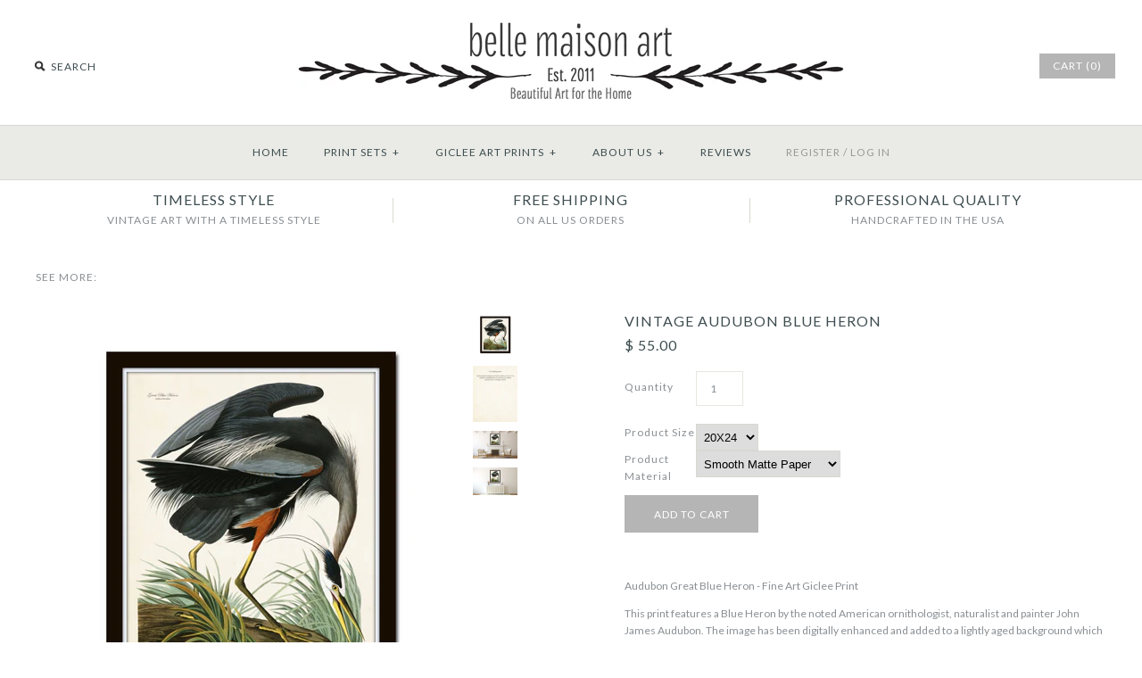

--- FILE ---
content_type: text/html; charset=utf-8
request_url: https://www.bellemaisonart.com/products/vintage-audubon-blue-heron
body_size: 38644
content:
<!DOCTYPE html>
<!--[if lte IE 7 ]>   <html class="no-js ie7"> <![endif]-->
<!--[if IE 8 ]>   <html class="no-js ie8"> <![endif]-->
<!--[if (gt IE 8)|!(IE)]><!--> <html class="no-js"> <!--<![endif]-->
<head>
  <!-- Symmetry 1.8.3 -->
  <meta charset="UTF-8">
  <meta http-equiv="X-UA-Compatible" content="IE=edge,chrome=1">
  <meta name="viewport" content="width=device-width,initial-scale=1.0" />
  <meta name="msvalidate.01" content="E9991AB1FF65B8C5C8EEA70685650C92" />
  <meta name="facebook-domain-verification" content="olk3u0slaxsilxzybt0v0wt3p93xi5" />
  
  <title>
    Vintage Audubon Blue Heron &ndash; Belle Maison Art
  </title>
  
  <meta name="description" content="Audubon Great Blue Heron - Fine Art Giclee Print This print features a Blue Heron by the noted American ornithologist, naturalist and painter John James Audubon. The image has been digitally enhanced and added to a lightly aged background which retains some of the original imperfections of tea stains and watermarks cre" />
  
  <link rel="canonical" href="https://www.bellemaisonart.com/products/vintage-audubon-blue-heron" />
  
  
  
  <link rel="shortcut icon" type="image/x-icon" href="//www.bellemaisonart.com/cdn/shop/t/2/assets/favicon.ico?v=44748868011354440821431211680">
  
  
<meta property="og:site_name" content="Belle Maison Art" />

    <meta property="og:image" content="http://www.bellemaisonart.com/cdn/shop/products/vintage-audubon-blue-heron-5c2f940b_1024x1024.jpg?v=1571439015" />
    <meta property="og:description" content="Audubon Great Blue Heron - Fine Art Giclee Print This print features a Blue Heron by the noted American ornithologist,..." />
    <meta property="og:title" content="Vintage Audubon Blue Heron - Belle Maison Art" />
    <meta property="og:type" content="product" />
    <meta property="og:url" content="https://www.bellemaisonart.com/products/vintage-audubon-blue-heron" />
    <meta property="og:price:amount" content="15.00" />
    <meta property="og:price:currency" content="USD" />
    <meta property="og:availability" content="instock" />

  
  
  
    
    
    
    
    
    <link href="//fonts.googleapis.com/css?family=Lato:400,700" rel="stylesheet" type="text/css">
    
  
    
    
    
    
    
    <link href="//fonts.googleapis.com/css?family=Lato:400,700" rel="stylesheet" type="text/css">
    
  
    
    
    
    
    
    <link href="//fonts.googleapis.com/css?family=Lato" rel="stylesheet" type="text/css">
    
  
    
    
    
    
    
    <link href="//fonts.googleapis.com/css?family=Lato" rel="stylesheet" type="text/css">
    
  
    
    
    
    
    
    <link href="//fonts.googleapis.com/css?family=Lato:400,700" rel="stylesheet" type="text/css">
    
  
  
  <link href="//www.bellemaisonart.com/cdn/shop/t/2/assets/jquery.fancybox-1.3.4.css?v=98371336391678650921418272416" rel="stylesheet" type="text/css" media="all" />
  <link href="//www.bellemaisonart.com/cdn/shop/t/2/assets/styles.css?v=35771728899574020261674756195" rel="stylesheet" type="text/css" media="all" />
  
  
  
  <script src="//www.bellemaisonart.com/cdn/shopifycloud/storefront/assets/themes_support/option_selection-b017cd28.js" type="text/javascript"></script>
  <script src="//ajax.googleapis.com/ajax/libs/jquery/1.8/jquery.min.js" type="text/javascript"></script>
  <script src="//www.bellemaisonart.com/cdn/shopifycloud/storefront/assets/themes_support/api.jquery-7ab1a3a4.js" type="text/javascript"></script>
  <script src="//www.bellemaisonart.com/cdn/shop/t/2/assets/jquery.imagesloaded.js?v=152185615114068459041418272416" type="text/javascript"></script>
  <script src="//www.bellemaisonart.com/cdn/shop/t/2/assets/jquery.flexslider-min.js?v=118028598141947038601418272416" type="text/javascript"></script>
  <script src="//www.bellemaisonart.com/cdn/shop/t/2/assets/jquery.fancybox-1.3.4.pack.js?v=34089609541447856301418272416" type="text/javascript"></script>
<script>
  Shopify.money_format = "$ {{amount}}";
</script>
    <script src="//www.bellemaisonart.com/cdn/shop/t/2/assets/main.js?v=163828081131461186721674756194" type="text/javascript"></script>


<style type="text/css">
  
  
  .slideshow .slide .overlay-text .text span {
    background: rgba(0, 0, 0, .8);
  }
  
  
  
  
  .slide.full-width-image .overlay-text .text span {
    background: rgba(0, 0, 0, .8);
  }
  
</style>

    <script>window.performance && window.performance.mark && window.performance.mark('shopify.content_for_header.start');</script><meta name="google-site-verification" content="t-B81gz2Y92Cqq8DsT5uZBAt7e00quX4_v-g44HgtEw">
<meta id="shopify-digital-wallet" name="shopify-digital-wallet" content="/7197253/digital_wallets/dialog">
<meta name="shopify-checkout-api-token" content="993e8f36596d25fa1270c09883e3ccd7">
<meta id="in-context-paypal-metadata" data-shop-id="7197253" data-venmo-supported="false" data-environment="production" data-locale="en_US" data-paypal-v4="true" data-currency="USD">
<link rel="alternate" type="application/json+oembed" href="https://www.bellemaisonart.com/products/vintage-audubon-blue-heron.oembed">
<script async="async" src="/checkouts/internal/preloads.js?locale=en-US"></script>
<link rel="preconnect" href="https://shop.app" crossorigin="anonymous">
<script async="async" src="https://shop.app/checkouts/internal/preloads.js?locale=en-US&shop_id=7197253" crossorigin="anonymous"></script>
<script id="apple-pay-shop-capabilities" type="application/json">{"shopId":7197253,"countryCode":"US","currencyCode":"USD","merchantCapabilities":["supports3DS"],"merchantId":"gid:\/\/shopify\/Shop\/7197253","merchantName":"Belle Maison Art","requiredBillingContactFields":["postalAddress","email"],"requiredShippingContactFields":["postalAddress","email"],"shippingType":"shipping","supportedNetworks":["visa","masterCard","amex","discover","elo","jcb"],"total":{"type":"pending","label":"Belle Maison Art","amount":"1.00"},"shopifyPaymentsEnabled":true,"supportsSubscriptions":true}</script>
<script id="shopify-features" type="application/json">{"accessToken":"993e8f36596d25fa1270c09883e3ccd7","betas":["rich-media-storefront-analytics"],"domain":"www.bellemaisonart.com","predictiveSearch":true,"shopId":7197253,"locale":"en"}</script>
<script>var Shopify = Shopify || {};
Shopify.shop = "belle-maison-art.myshopify.com";
Shopify.locale = "en";
Shopify.currency = {"active":"USD","rate":"1.0"};
Shopify.country = "US";
Shopify.theme = {"name":"Symmetry","id":9010881,"schema_name":null,"schema_version":null,"theme_store_id":568,"role":"main"};
Shopify.theme.handle = "null";
Shopify.theme.style = {"id":null,"handle":null};
Shopify.cdnHost = "www.bellemaisonart.com/cdn";
Shopify.routes = Shopify.routes || {};
Shopify.routes.root = "/";</script>
<script type="module">!function(o){(o.Shopify=o.Shopify||{}).modules=!0}(window);</script>
<script>!function(o){function n(){var o=[];function n(){o.push(Array.prototype.slice.apply(arguments))}return n.q=o,n}var t=o.Shopify=o.Shopify||{};t.loadFeatures=n(),t.autoloadFeatures=n()}(window);</script>
<script>
  window.ShopifyPay = window.ShopifyPay || {};
  window.ShopifyPay.apiHost = "shop.app\/pay";
  window.ShopifyPay.redirectState = null;
</script>
<script id="shop-js-analytics" type="application/json">{"pageType":"product"}</script>
<script defer="defer" async type="module" src="//www.bellemaisonart.com/cdn/shopifycloud/shop-js/modules/v2/client.init-shop-cart-sync_BdyHc3Nr.en.esm.js"></script>
<script defer="defer" async type="module" src="//www.bellemaisonart.com/cdn/shopifycloud/shop-js/modules/v2/chunk.common_Daul8nwZ.esm.js"></script>
<script type="module">
  await import("//www.bellemaisonart.com/cdn/shopifycloud/shop-js/modules/v2/client.init-shop-cart-sync_BdyHc3Nr.en.esm.js");
await import("//www.bellemaisonart.com/cdn/shopifycloud/shop-js/modules/v2/chunk.common_Daul8nwZ.esm.js");

  window.Shopify.SignInWithShop?.initShopCartSync?.({"fedCMEnabled":true,"windoidEnabled":true});

</script>
<script>
  window.Shopify = window.Shopify || {};
  if (!window.Shopify.featureAssets) window.Shopify.featureAssets = {};
  window.Shopify.featureAssets['shop-js'] = {"shop-cart-sync":["modules/v2/client.shop-cart-sync_QYOiDySF.en.esm.js","modules/v2/chunk.common_Daul8nwZ.esm.js"],"init-fed-cm":["modules/v2/client.init-fed-cm_DchLp9rc.en.esm.js","modules/v2/chunk.common_Daul8nwZ.esm.js"],"shop-button":["modules/v2/client.shop-button_OV7bAJc5.en.esm.js","modules/v2/chunk.common_Daul8nwZ.esm.js"],"init-windoid":["modules/v2/client.init-windoid_DwxFKQ8e.en.esm.js","modules/v2/chunk.common_Daul8nwZ.esm.js"],"shop-cash-offers":["modules/v2/client.shop-cash-offers_DWtL6Bq3.en.esm.js","modules/v2/chunk.common_Daul8nwZ.esm.js","modules/v2/chunk.modal_CQq8HTM6.esm.js"],"shop-toast-manager":["modules/v2/client.shop-toast-manager_CX9r1SjA.en.esm.js","modules/v2/chunk.common_Daul8nwZ.esm.js"],"init-shop-email-lookup-coordinator":["modules/v2/client.init-shop-email-lookup-coordinator_UhKnw74l.en.esm.js","modules/v2/chunk.common_Daul8nwZ.esm.js"],"pay-button":["modules/v2/client.pay-button_DzxNnLDY.en.esm.js","modules/v2/chunk.common_Daul8nwZ.esm.js"],"avatar":["modules/v2/client.avatar_BTnouDA3.en.esm.js"],"init-shop-cart-sync":["modules/v2/client.init-shop-cart-sync_BdyHc3Nr.en.esm.js","modules/v2/chunk.common_Daul8nwZ.esm.js"],"shop-login-button":["modules/v2/client.shop-login-button_D8B466_1.en.esm.js","modules/v2/chunk.common_Daul8nwZ.esm.js","modules/v2/chunk.modal_CQq8HTM6.esm.js"],"init-customer-accounts-sign-up":["modules/v2/client.init-customer-accounts-sign-up_C8fpPm4i.en.esm.js","modules/v2/client.shop-login-button_D8B466_1.en.esm.js","modules/v2/chunk.common_Daul8nwZ.esm.js","modules/v2/chunk.modal_CQq8HTM6.esm.js"],"init-shop-for-new-customer-accounts":["modules/v2/client.init-shop-for-new-customer-accounts_CVTO0Ztu.en.esm.js","modules/v2/client.shop-login-button_D8B466_1.en.esm.js","modules/v2/chunk.common_Daul8nwZ.esm.js","modules/v2/chunk.modal_CQq8HTM6.esm.js"],"init-customer-accounts":["modules/v2/client.init-customer-accounts_dRgKMfrE.en.esm.js","modules/v2/client.shop-login-button_D8B466_1.en.esm.js","modules/v2/chunk.common_Daul8nwZ.esm.js","modules/v2/chunk.modal_CQq8HTM6.esm.js"],"shop-follow-button":["modules/v2/client.shop-follow-button_CkZpjEct.en.esm.js","modules/v2/chunk.common_Daul8nwZ.esm.js","modules/v2/chunk.modal_CQq8HTM6.esm.js"],"lead-capture":["modules/v2/client.lead-capture_BntHBhfp.en.esm.js","modules/v2/chunk.common_Daul8nwZ.esm.js","modules/v2/chunk.modal_CQq8HTM6.esm.js"],"checkout-modal":["modules/v2/client.checkout-modal_CfxcYbTm.en.esm.js","modules/v2/chunk.common_Daul8nwZ.esm.js","modules/v2/chunk.modal_CQq8HTM6.esm.js"],"shop-login":["modules/v2/client.shop-login_Da4GZ2H6.en.esm.js","modules/v2/chunk.common_Daul8nwZ.esm.js","modules/v2/chunk.modal_CQq8HTM6.esm.js"],"payment-terms":["modules/v2/client.payment-terms_MV4M3zvL.en.esm.js","modules/v2/chunk.common_Daul8nwZ.esm.js","modules/v2/chunk.modal_CQq8HTM6.esm.js"]};
</script>
<script id="__st">var __st={"a":7197253,"offset":-21600,"reqid":"6c8d41b5-3fa0-4fff-8f0d-9d05d23d65bb-1769022467","pageurl":"www.bellemaisonart.com\/products\/vintage-audubon-blue-heron","u":"f86858f8decf","p":"product","rtyp":"product","rid":1627650228326};</script>
<script>window.ShopifyPaypalV4VisibilityTracking = true;</script>
<script id="captcha-bootstrap">!function(){'use strict';const t='contact',e='account',n='new_comment',o=[[t,t],['blogs',n],['comments',n],[t,'customer']],c=[[e,'customer_login'],[e,'guest_login'],[e,'recover_customer_password'],[e,'create_customer']],r=t=>t.map((([t,e])=>`form[action*='/${t}']:not([data-nocaptcha='true']) input[name='form_type'][value='${e}']`)).join(','),a=t=>()=>t?[...document.querySelectorAll(t)].map((t=>t.form)):[];function s(){const t=[...o],e=r(t);return a(e)}const i='password',u='form_key',d=['recaptcha-v3-token','g-recaptcha-response','h-captcha-response',i],f=()=>{try{return window.sessionStorage}catch{return}},m='__shopify_v',_=t=>t.elements[u];function p(t,e,n=!1){try{const o=window.sessionStorage,c=JSON.parse(o.getItem(e)),{data:r}=function(t){const{data:e,action:n}=t;return t[m]||n?{data:e,action:n}:{data:t,action:n}}(c);for(const[e,n]of Object.entries(r))t.elements[e]&&(t.elements[e].value=n);n&&o.removeItem(e)}catch(o){console.error('form repopulation failed',{error:o})}}const l='form_type',E='cptcha';function T(t){t.dataset[E]=!0}const w=window,h=w.document,L='Shopify',v='ce_forms',y='captcha';let A=!1;((t,e)=>{const n=(g='f06e6c50-85a8-45c8-87d0-21a2b65856fe',I='https://cdn.shopify.com/shopifycloud/storefront-forms-hcaptcha/ce_storefront_forms_captcha_hcaptcha.v1.5.2.iife.js',D={infoText:'Protected by hCaptcha',privacyText:'Privacy',termsText:'Terms'},(t,e,n)=>{const o=w[L][v],c=o.bindForm;if(c)return c(t,g,e,D).then(n);var r;o.q.push([[t,g,e,D],n]),r=I,A||(h.body.append(Object.assign(h.createElement('script'),{id:'captcha-provider',async:!0,src:r})),A=!0)});var g,I,D;w[L]=w[L]||{},w[L][v]=w[L][v]||{},w[L][v].q=[],w[L][y]=w[L][y]||{},w[L][y].protect=function(t,e){n(t,void 0,e),T(t)},Object.freeze(w[L][y]),function(t,e,n,w,h,L){const[v,y,A,g]=function(t,e,n){const i=e?o:[],u=t?c:[],d=[...i,...u],f=r(d),m=r(i),_=r(d.filter((([t,e])=>n.includes(e))));return[a(f),a(m),a(_),s()]}(w,h,L),I=t=>{const e=t.target;return e instanceof HTMLFormElement?e:e&&e.form},D=t=>v().includes(t);t.addEventListener('submit',(t=>{const e=I(t);if(!e)return;const n=D(e)&&!e.dataset.hcaptchaBound&&!e.dataset.recaptchaBound,o=_(e),c=g().includes(e)&&(!o||!o.value);(n||c)&&t.preventDefault(),c&&!n&&(function(t){try{if(!f())return;!function(t){const e=f();if(!e)return;const n=_(t);if(!n)return;const o=n.value;o&&e.removeItem(o)}(t);const e=Array.from(Array(32),(()=>Math.random().toString(36)[2])).join('');!function(t,e){_(t)||t.append(Object.assign(document.createElement('input'),{type:'hidden',name:u})),t.elements[u].value=e}(t,e),function(t,e){const n=f();if(!n)return;const o=[...t.querySelectorAll(`input[type='${i}']`)].map((({name:t})=>t)),c=[...d,...o],r={};for(const[a,s]of new FormData(t).entries())c.includes(a)||(r[a]=s);n.setItem(e,JSON.stringify({[m]:1,action:t.action,data:r}))}(t,e)}catch(e){console.error('failed to persist form',e)}}(e),e.submit())}));const S=(t,e)=>{t&&!t.dataset[E]&&(n(t,e.some((e=>e===t))),T(t))};for(const o of['focusin','change'])t.addEventListener(o,(t=>{const e=I(t);D(e)&&S(e,y())}));const B=e.get('form_key'),M=e.get(l),P=B&&M;t.addEventListener('DOMContentLoaded',(()=>{const t=y();if(P)for(const e of t)e.elements[l].value===M&&p(e,B);[...new Set([...A(),...v().filter((t=>'true'===t.dataset.shopifyCaptcha))])].forEach((e=>S(e,t)))}))}(h,new URLSearchParams(w.location.search),n,t,e,['guest_login'])})(!0,!0)}();</script>
<script integrity="sha256-4kQ18oKyAcykRKYeNunJcIwy7WH5gtpwJnB7kiuLZ1E=" data-source-attribution="shopify.loadfeatures" defer="defer" src="//www.bellemaisonart.com/cdn/shopifycloud/storefront/assets/storefront/load_feature-a0a9edcb.js" crossorigin="anonymous"></script>
<script crossorigin="anonymous" defer="defer" src="//www.bellemaisonart.com/cdn/shopifycloud/storefront/assets/shopify_pay/storefront-65b4c6d7.js?v=20250812"></script>
<script data-source-attribution="shopify.dynamic_checkout.dynamic.init">var Shopify=Shopify||{};Shopify.PaymentButton=Shopify.PaymentButton||{isStorefrontPortableWallets:!0,init:function(){window.Shopify.PaymentButton.init=function(){};var t=document.createElement("script");t.src="https://www.bellemaisonart.com/cdn/shopifycloud/portable-wallets/latest/portable-wallets.en.js",t.type="module",document.head.appendChild(t)}};
</script>
<script data-source-attribution="shopify.dynamic_checkout.buyer_consent">
  function portableWalletsHideBuyerConsent(e){var t=document.getElementById("shopify-buyer-consent"),n=document.getElementById("shopify-subscription-policy-button");t&&n&&(t.classList.add("hidden"),t.setAttribute("aria-hidden","true"),n.removeEventListener("click",e))}function portableWalletsShowBuyerConsent(e){var t=document.getElementById("shopify-buyer-consent"),n=document.getElementById("shopify-subscription-policy-button");t&&n&&(t.classList.remove("hidden"),t.removeAttribute("aria-hidden"),n.addEventListener("click",e))}window.Shopify?.PaymentButton&&(window.Shopify.PaymentButton.hideBuyerConsent=portableWalletsHideBuyerConsent,window.Shopify.PaymentButton.showBuyerConsent=portableWalletsShowBuyerConsent);
</script>
<script data-source-attribution="shopify.dynamic_checkout.cart.bootstrap">document.addEventListener("DOMContentLoaded",(function(){function t(){return document.querySelector("shopify-accelerated-checkout-cart, shopify-accelerated-checkout")}if(t())Shopify.PaymentButton.init();else{new MutationObserver((function(e,n){t()&&(Shopify.PaymentButton.init(),n.disconnect())})).observe(document.body,{childList:!0,subtree:!0})}}));
</script>
<link id="shopify-accelerated-checkout-styles" rel="stylesheet" media="screen" href="https://www.bellemaisonart.com/cdn/shopifycloud/portable-wallets/latest/accelerated-checkout-backwards-compat.css" crossorigin="anonymous">
<style id="shopify-accelerated-checkout-cart">
        #shopify-buyer-consent {
  margin-top: 1em;
  display: inline-block;
  width: 100%;
}

#shopify-buyer-consent.hidden {
  display: none;
}

#shopify-subscription-policy-button {
  background: none;
  border: none;
  padding: 0;
  text-decoration: underline;
  font-size: inherit;
  cursor: pointer;
}

#shopify-subscription-policy-button::before {
  box-shadow: none;
}

      </style>

<script>window.performance && window.performance.mark && window.performance.mark('shopify.content_for_header.end');</script>
<script>(function(e){e.fn.willtabs=function(t){var n={tabTextColour:"#333",tabBG:"#f5f5f5",activeTabTextColour:"#333",activeTabBG:"#fff",borderStyle:"1px solid #aaa",tabTopMargin:"20px",contentPadding:"10px 0",tabButtonPaddingTopBottom:5,tabButtonPaddingLeftRight:20,activeTabVerticalOffset:6,borderRadius:2};e.extend(n,t);e(this).each(function(){if(e(this).hasClass(".willtab-container")){var t=e(this)}else{var t=e(this).find(".willtab-container")}t.each(function(){var t=e(this).children(".willtab-tabs");var r=e(this).children(".willtab-content");t.css({margin:n.tabTopMargin+" 0 0 0",display:"block","border-bottom":n.borderStyle}).bind("checkstyle",function(){var t=e(this).find("li");t.find("a").css({"float":"left","border-top":n.borderStyle,"border-right":n.borderStyle,"border-left":n.borderStyle,"border-bottom":"none",background:n.tabBG,padding:n.tabButtonPaddingTopBottom+"px "+n.tabButtonPaddingLeftRight+"px",margin:n.activeTabVerticalOffset+"px 0 0","text-decoration":"none",color:n.tabTextColour,"border-top-left-radius":n.borderRadius,"border-top-right-radius":n.borderRadius,position:"relative",top:0}).each(function(t){if(t>0){e(this).css("margin-left","-1px")}});t.filter(".active").find("a").css({color:n.activeTabTextColour,background:n.activeTabBG,"padding-top":n.tabButtonPaddingTopBottom+n.activeTabVerticalOffset-1,"padding-bottom":n.tabButtonPaddingTopBottom+1,"margin-top":"0",top:1})});t.find("li").css({"float":"left","list-style":"none",margin:"0"});e("<li />").css({"list-style":"none",clear:"both",height:0}).appendTo(t);r.css({clear:"both",padding:n.contentPadding});t.find("a[data-title]").each(function(){e(this).html(e(this).attr("data-title"))});t.find("a").bind("click",function(){r.children(".tab-"+e(this).attr("data-tab")).show().siblings().hide();t.children(".active").removeClass("active");e(this).parent().addClass("active");t.trigger("checkstyle");return false});t.find("a:first").trigger("click")})})};e(function(){e("body").willtabs()})})(jQuery)</script>
<script>(function() {
  var _fbq = window._fbq || (window._fbq = []);
  if (!_fbq.loaded) {
    var fbds = document.createElement('script');
    fbds.async = true;
    fbds.src = '//connect.facebook.net/en_US/fbds.js';
    var s = document.getElementsByTagName('script')[0];
    s.parentNode.insertBefore(fbds, s);
    _fbq.loaded = true;
  }
  _fbq.push(['addPixelId', '363418653855040']);
})();
window._fbq = window._fbq || [];
window._fbq.push(['track', 'PixelInitialized', {}]);
</script>
<noscript><img height="1" width="1" alt="" style="display:none" src="https://www.facebook.com/tr?id=363418653855040&amp;ev=PixelInitialized" /></noscript>
<link href="https://monorail-edge.shopifysvc.com" rel="dns-prefetch">
<script>(function(){if ("sendBeacon" in navigator && "performance" in window) {try {var session_token_from_headers = performance.getEntriesByType('navigation')[0].serverTiming.find(x => x.name == '_s').description;} catch {var session_token_from_headers = undefined;}var session_cookie_matches = document.cookie.match(/_shopify_s=([^;]*)/);var session_token_from_cookie = session_cookie_matches && session_cookie_matches.length === 2 ? session_cookie_matches[1] : "";var session_token = session_token_from_headers || session_token_from_cookie || "";function handle_abandonment_event(e) {var entries = performance.getEntries().filter(function(entry) {return /monorail-edge.shopifysvc.com/.test(entry.name);});if (!window.abandonment_tracked && entries.length === 0) {window.abandonment_tracked = true;var currentMs = Date.now();var navigation_start = performance.timing.navigationStart;var payload = {shop_id: 7197253,url: window.location.href,navigation_start,duration: currentMs - navigation_start,session_token,page_type: "product"};window.navigator.sendBeacon("https://monorail-edge.shopifysvc.com/v1/produce", JSON.stringify({schema_id: "online_store_buyer_site_abandonment/1.1",payload: payload,metadata: {event_created_at_ms: currentMs,event_sent_at_ms: currentMs}}));}}window.addEventListener('pagehide', handle_abandonment_event);}}());</script>
<script id="web-pixels-manager-setup">(function e(e,d,r,n,o){if(void 0===o&&(o={}),!Boolean(null===(a=null===(i=window.Shopify)||void 0===i?void 0:i.analytics)||void 0===a?void 0:a.replayQueue)){var i,a;window.Shopify=window.Shopify||{};var t=window.Shopify;t.analytics=t.analytics||{};var s=t.analytics;s.replayQueue=[],s.publish=function(e,d,r){return s.replayQueue.push([e,d,r]),!0};try{self.performance.mark("wpm:start")}catch(e){}var l=function(){var e={modern:/Edge?\/(1{2}[4-9]|1[2-9]\d|[2-9]\d{2}|\d{4,})\.\d+(\.\d+|)|Firefox\/(1{2}[4-9]|1[2-9]\d|[2-9]\d{2}|\d{4,})\.\d+(\.\d+|)|Chrom(ium|e)\/(9{2}|\d{3,})\.\d+(\.\d+|)|(Maci|X1{2}).+ Version\/(15\.\d+|(1[6-9]|[2-9]\d|\d{3,})\.\d+)([,.]\d+|)( \(\w+\)|)( Mobile\/\w+|) Safari\/|Chrome.+OPR\/(9{2}|\d{3,})\.\d+\.\d+|(CPU[ +]OS|iPhone[ +]OS|CPU[ +]iPhone|CPU IPhone OS|CPU iPad OS)[ +]+(15[._]\d+|(1[6-9]|[2-9]\d|\d{3,})[._]\d+)([._]\d+|)|Android:?[ /-](13[3-9]|1[4-9]\d|[2-9]\d{2}|\d{4,})(\.\d+|)(\.\d+|)|Android.+Firefox\/(13[5-9]|1[4-9]\d|[2-9]\d{2}|\d{4,})\.\d+(\.\d+|)|Android.+Chrom(ium|e)\/(13[3-9]|1[4-9]\d|[2-9]\d{2}|\d{4,})\.\d+(\.\d+|)|SamsungBrowser\/([2-9]\d|\d{3,})\.\d+/,legacy:/Edge?\/(1[6-9]|[2-9]\d|\d{3,})\.\d+(\.\d+|)|Firefox\/(5[4-9]|[6-9]\d|\d{3,})\.\d+(\.\d+|)|Chrom(ium|e)\/(5[1-9]|[6-9]\d|\d{3,})\.\d+(\.\d+|)([\d.]+$|.*Safari\/(?![\d.]+ Edge\/[\d.]+$))|(Maci|X1{2}).+ Version\/(10\.\d+|(1[1-9]|[2-9]\d|\d{3,})\.\d+)([,.]\d+|)( \(\w+\)|)( Mobile\/\w+|) Safari\/|Chrome.+OPR\/(3[89]|[4-9]\d|\d{3,})\.\d+\.\d+|(CPU[ +]OS|iPhone[ +]OS|CPU[ +]iPhone|CPU IPhone OS|CPU iPad OS)[ +]+(10[._]\d+|(1[1-9]|[2-9]\d|\d{3,})[._]\d+)([._]\d+|)|Android:?[ /-](13[3-9]|1[4-9]\d|[2-9]\d{2}|\d{4,})(\.\d+|)(\.\d+|)|Mobile Safari.+OPR\/([89]\d|\d{3,})\.\d+\.\d+|Android.+Firefox\/(13[5-9]|1[4-9]\d|[2-9]\d{2}|\d{4,})\.\d+(\.\d+|)|Android.+Chrom(ium|e)\/(13[3-9]|1[4-9]\d|[2-9]\d{2}|\d{4,})\.\d+(\.\d+|)|Android.+(UC? ?Browser|UCWEB|U3)[ /]?(15\.([5-9]|\d{2,})|(1[6-9]|[2-9]\d|\d{3,})\.\d+)\.\d+|SamsungBrowser\/(5\.\d+|([6-9]|\d{2,})\.\d+)|Android.+MQ{2}Browser\/(14(\.(9|\d{2,})|)|(1[5-9]|[2-9]\d|\d{3,})(\.\d+|))(\.\d+|)|K[Aa][Ii]OS\/(3\.\d+|([4-9]|\d{2,})\.\d+)(\.\d+|)/},d=e.modern,r=e.legacy,n=navigator.userAgent;return n.match(d)?"modern":n.match(r)?"legacy":"unknown"}(),u="modern"===l?"modern":"legacy",c=(null!=n?n:{modern:"",legacy:""})[u],f=function(e){return[e.baseUrl,"/wpm","/b",e.hashVersion,"modern"===e.buildTarget?"m":"l",".js"].join("")}({baseUrl:d,hashVersion:r,buildTarget:u}),m=function(e){var d=e.version,r=e.bundleTarget,n=e.surface,o=e.pageUrl,i=e.monorailEndpoint;return{emit:function(e){var a=e.status,t=e.errorMsg,s=(new Date).getTime(),l=JSON.stringify({metadata:{event_sent_at_ms:s},events:[{schema_id:"web_pixels_manager_load/3.1",payload:{version:d,bundle_target:r,page_url:o,status:a,surface:n,error_msg:t},metadata:{event_created_at_ms:s}}]});if(!i)return console&&console.warn&&console.warn("[Web Pixels Manager] No Monorail endpoint provided, skipping logging."),!1;try{return self.navigator.sendBeacon.bind(self.navigator)(i,l)}catch(e){}var u=new XMLHttpRequest;try{return u.open("POST",i,!0),u.setRequestHeader("Content-Type","text/plain"),u.send(l),!0}catch(e){return console&&console.warn&&console.warn("[Web Pixels Manager] Got an unhandled error while logging to Monorail."),!1}}}}({version:r,bundleTarget:l,surface:e.surface,pageUrl:self.location.href,monorailEndpoint:e.monorailEndpoint});try{o.browserTarget=l,function(e){var d=e.src,r=e.async,n=void 0===r||r,o=e.onload,i=e.onerror,a=e.sri,t=e.scriptDataAttributes,s=void 0===t?{}:t,l=document.createElement("script"),u=document.querySelector("head"),c=document.querySelector("body");if(l.async=n,l.src=d,a&&(l.integrity=a,l.crossOrigin="anonymous"),s)for(var f in s)if(Object.prototype.hasOwnProperty.call(s,f))try{l.dataset[f]=s[f]}catch(e){}if(o&&l.addEventListener("load",o),i&&l.addEventListener("error",i),u)u.appendChild(l);else{if(!c)throw new Error("Did not find a head or body element to append the script");c.appendChild(l)}}({src:f,async:!0,onload:function(){if(!function(){var e,d;return Boolean(null===(d=null===(e=window.Shopify)||void 0===e?void 0:e.analytics)||void 0===d?void 0:d.initialized)}()){var d=window.webPixelsManager.init(e)||void 0;if(d){var r=window.Shopify.analytics;r.replayQueue.forEach((function(e){var r=e[0],n=e[1],o=e[2];d.publishCustomEvent(r,n,o)})),r.replayQueue=[],r.publish=d.publishCustomEvent,r.visitor=d.visitor,r.initialized=!0}}},onerror:function(){return m.emit({status:"failed",errorMsg:"".concat(f," has failed to load")})},sri:function(e){var d=/^sha384-[A-Za-z0-9+/=]+$/;return"string"==typeof e&&d.test(e)}(c)?c:"",scriptDataAttributes:o}),m.emit({status:"loading"})}catch(e){m.emit({status:"failed",errorMsg:(null==e?void 0:e.message)||"Unknown error"})}}})({shopId: 7197253,storefrontBaseUrl: "https://www.bellemaisonart.com",extensionsBaseUrl: "https://extensions.shopifycdn.com/cdn/shopifycloud/web-pixels-manager",monorailEndpoint: "https://monorail-edge.shopifysvc.com/unstable/produce_batch",surface: "storefront-renderer",enabledBetaFlags: ["2dca8a86"],webPixelsConfigList: [{"id":"372408422","configuration":"{\"config\":\"{\\\"pixel_id\\\":\\\"G-9EH5KY7ECQ\\\",\\\"target_country\\\":\\\"US\\\",\\\"gtag_events\\\":[{\\\"type\\\":\\\"search\\\",\\\"action_label\\\":\\\"G-9EH5KY7ECQ\\\"},{\\\"type\\\":\\\"begin_checkout\\\",\\\"action_label\\\":\\\"G-9EH5KY7ECQ\\\"},{\\\"type\\\":\\\"view_item\\\",\\\"action_label\\\":[\\\"G-9EH5KY7ECQ\\\",\\\"MC-1FCGPXQC7B\\\"]},{\\\"type\\\":\\\"purchase\\\",\\\"action_label\\\":[\\\"G-9EH5KY7ECQ\\\",\\\"MC-1FCGPXQC7B\\\"]},{\\\"type\\\":\\\"page_view\\\",\\\"action_label\\\":[\\\"G-9EH5KY7ECQ\\\",\\\"MC-1FCGPXQC7B\\\"]},{\\\"type\\\":\\\"add_payment_info\\\",\\\"action_label\\\":\\\"G-9EH5KY7ECQ\\\"},{\\\"type\\\":\\\"add_to_cart\\\",\\\"action_label\\\":\\\"G-9EH5KY7ECQ\\\"}],\\\"enable_monitoring_mode\\\":false}\"}","eventPayloadVersion":"v1","runtimeContext":"OPEN","scriptVersion":"b2a88bafab3e21179ed38636efcd8a93","type":"APP","apiClientId":1780363,"privacyPurposes":[],"dataSharingAdjustments":{"protectedCustomerApprovalScopes":["read_customer_address","read_customer_email","read_customer_name","read_customer_personal_data","read_customer_phone"]}},{"id":"76972134","configuration":"{\"tagID\":\"2613237065170\"}","eventPayloadVersion":"v1","runtimeContext":"STRICT","scriptVersion":"18031546ee651571ed29edbe71a3550b","type":"APP","apiClientId":3009811,"privacyPurposes":["ANALYTICS","MARKETING","SALE_OF_DATA"],"dataSharingAdjustments":{"protectedCustomerApprovalScopes":["read_customer_address","read_customer_email","read_customer_name","read_customer_personal_data","read_customer_phone"]}},{"id":"shopify-app-pixel","configuration":"{}","eventPayloadVersion":"v1","runtimeContext":"STRICT","scriptVersion":"0450","apiClientId":"shopify-pixel","type":"APP","privacyPurposes":["ANALYTICS","MARKETING"]},{"id":"shopify-custom-pixel","eventPayloadVersion":"v1","runtimeContext":"LAX","scriptVersion":"0450","apiClientId":"shopify-pixel","type":"CUSTOM","privacyPurposes":["ANALYTICS","MARKETING"]}],isMerchantRequest: false,initData: {"shop":{"name":"Belle Maison Art","paymentSettings":{"currencyCode":"USD"},"myshopifyDomain":"belle-maison-art.myshopify.com","countryCode":"US","storefrontUrl":"https:\/\/www.bellemaisonart.com"},"customer":null,"cart":null,"checkout":null,"productVariants":[{"price":{"amount":55.0,"currencyCode":"USD"},"product":{"title":"Vintage Audubon Blue Heron","vendor":"BelleMaisonArt-Etsy","id":"1627650228326","untranslatedTitle":"Vintage Audubon Blue Heron","url":"\/products\/vintage-audubon-blue-heron","type":""},"id":"15957504786534","image":{"src":"\/\/www.bellemaisonart.com\/cdn\/shop\/products\/vintage-audubon-blue-heron-5c2f940b.jpg?v=1571439015"},"sku":"240259801","title":"20X24 \/ Smooth Matte Paper","untranslatedTitle":"20X24 \/ Smooth Matte Paper"},{"price":{"amount":84.0,"currencyCode":"USD"},"product":{"title":"Vintage Audubon Blue Heron","vendor":"BelleMaisonArt-Etsy","id":"1627650228326","untranslatedTitle":"Vintage Audubon Blue Heron","url":"\/products\/vintage-audubon-blue-heron","type":""},"id":"15957504819302","image":{"src":"\/\/www.bellemaisonart.com\/cdn\/shop\/products\/vintage-audubon-blue-heron-5c2f940b.jpg?v=1571439015"},"sku":"240259801","title":"24X30 \/ Premium Cotton Paper","untranslatedTitle":"24X30 \/ Premium Cotton Paper"},{"price":{"amount":70.0,"currencyCode":"USD"},"product":{"title":"Vintage Audubon Blue Heron","vendor":"BelleMaisonArt-Etsy","id":"1627650228326","untranslatedTitle":"Vintage Audubon Blue Heron","url":"\/products\/vintage-audubon-blue-heron","type":""},"id":"15957504884838","image":{"src":"\/\/www.bellemaisonart.com\/cdn\/shop\/products\/vintage-audubon-blue-heron-5c2f940b.jpg?v=1571439015"},"sku":"240259801","title":"24X30 \/ Smooth Matte Paper","untranslatedTitle":"24X30 \/ Smooth Matte Paper"},{"price":{"amount":20.0,"currencyCode":"USD"},"product":{"title":"Vintage Audubon Blue Heron","vendor":"BelleMaisonArt-Etsy","id":"1627650228326","untranslatedTitle":"Vintage Audubon Blue Heron","url":"\/products\/vintage-audubon-blue-heron","type":""},"id":"15957504917606","image":{"src":"\/\/www.bellemaisonart.com\/cdn\/shop\/products\/vintage-audubon-blue-heron-5c2f940b.jpg?v=1571439015"},"sku":"240259801","title":"8X10 \/ Premium Cotton Paper","untranslatedTitle":"8X10 \/ Premium Cotton Paper"},{"price":{"amount":15.0,"currencyCode":"USD"},"product":{"title":"Vintage Audubon Blue Heron","vendor":"BelleMaisonArt-Etsy","id":"1627650228326","untranslatedTitle":"Vintage Audubon Blue Heron","url":"\/products\/vintage-audubon-blue-heron","type":""},"id":"15957504983142","image":{"src":"\/\/www.bellemaisonart.com\/cdn\/shop\/products\/vintage-audubon-blue-heron-5c2f940b.jpg?v=1571439015"},"sku":"240259801","title":"8X10 \/ Smooth Matte Paper","untranslatedTitle":"8X10 \/ Smooth Matte Paper"},{"price":{"amount":25.0,"currencyCode":"USD"},"product":{"title":"Vintage Audubon Blue Heron","vendor":"BelleMaisonArt-Etsy","id":"1627650228326","untranslatedTitle":"Vintage Audubon Blue Heron","url":"\/products\/vintage-audubon-blue-heron","type":""},"id":"15957505015910","image":{"src":"\/\/www.bellemaisonart.com\/cdn\/shop\/products\/vintage-audubon-blue-heron-5c2f940b.jpg?v=1571439015"},"sku":"240259801","title":"11X14 \/ Premium Cotton Paper","untranslatedTitle":"11X14 \/ Premium Cotton Paper"},{"price":{"amount":20.0,"currencyCode":"USD"},"product":{"title":"Vintage Audubon Blue Heron","vendor":"BelleMaisonArt-Etsy","id":"1627650228326","untranslatedTitle":"Vintage Audubon Blue Heron","url":"\/products\/vintage-audubon-blue-heron","type":""},"id":"15957505081446","image":{"src":"\/\/www.bellemaisonart.com\/cdn\/shop\/products\/vintage-audubon-blue-heron-5c2f940b.jpg?v=1571439015"},"sku":"240259801","title":"11X14 \/ Smooth Matte Paper","untranslatedTitle":"11X14 \/ Smooth Matte Paper"},{"price":{"amount":55.0,"currencyCode":"USD"},"product":{"title":"Vintage Audubon Blue Heron","vendor":"BelleMaisonArt-Etsy","id":"1627650228326","untranslatedTitle":"Vintage Audubon Blue Heron","url":"\/products\/vintage-audubon-blue-heron","type":""},"id":"15957505114214","image":{"src":"\/\/www.bellemaisonart.com\/cdn\/shop\/products\/vintage-audubon-blue-heron-5c2f940b.jpg?v=1571439015"},"sku":"240259801","title":"16X20 \/ Premium Cotton Paper","untranslatedTitle":"16X20 \/ Premium Cotton Paper"},{"price":{"amount":45.0,"currencyCode":"USD"},"product":{"title":"Vintage Audubon Blue Heron","vendor":"BelleMaisonArt-Etsy","id":"1627650228326","untranslatedTitle":"Vintage Audubon Blue Heron","url":"\/products\/vintage-audubon-blue-heron","type":""},"id":"15957505179750","image":{"src":"\/\/www.bellemaisonart.com\/cdn\/shop\/products\/vintage-audubon-blue-heron-5c2f940b.jpg?v=1571439015"},"sku":"240259801","title":"16X20 \/ Smooth Matte Paper","untranslatedTitle":"16X20 \/ Smooth Matte Paper"},{"price":{"amount":55.0,"currencyCode":"USD"},"product":{"title":"Vintage Audubon Blue Heron","vendor":"BelleMaisonArt-Etsy","id":"1627650228326","untranslatedTitle":"Vintage Audubon Blue Heron","url":"\/products\/vintage-audubon-blue-heron","type":""},"id":"15957505245286","image":{"src":"\/\/www.bellemaisonart.com\/cdn\/shop\/products\/vintage-audubon-blue-heron-5c2f940b.jpg?v=1571439015"},"sku":"240259801","title":"20X24 \/ Premium Cotton Paper","untranslatedTitle":"20X24 \/ Premium Cotton Paper"}],"purchasingCompany":null},},"https://www.bellemaisonart.com/cdn","fcfee988w5aeb613cpc8e4bc33m6693e112",{"modern":"","legacy":""},{"shopId":"7197253","storefrontBaseUrl":"https:\/\/www.bellemaisonart.com","extensionBaseUrl":"https:\/\/extensions.shopifycdn.com\/cdn\/shopifycloud\/web-pixels-manager","surface":"storefront-renderer","enabledBetaFlags":"[\"2dca8a86\"]","isMerchantRequest":"false","hashVersion":"fcfee988w5aeb613cpc8e4bc33m6693e112","publish":"custom","events":"[[\"page_viewed\",{}],[\"product_viewed\",{\"productVariant\":{\"price\":{\"amount\":55.0,\"currencyCode\":\"USD\"},\"product\":{\"title\":\"Vintage Audubon Blue Heron\",\"vendor\":\"BelleMaisonArt-Etsy\",\"id\":\"1627650228326\",\"untranslatedTitle\":\"Vintage Audubon Blue Heron\",\"url\":\"\/products\/vintage-audubon-blue-heron\",\"type\":\"\"},\"id\":\"15957504786534\",\"image\":{\"src\":\"\/\/www.bellemaisonart.com\/cdn\/shop\/products\/vintage-audubon-blue-heron-5c2f940b.jpg?v=1571439015\"},\"sku\":\"240259801\",\"title\":\"20X24 \/ Smooth Matte Paper\",\"untranslatedTitle\":\"20X24 \/ Smooth Matte Paper\"}}]]"});</script><script>
  window.ShopifyAnalytics = window.ShopifyAnalytics || {};
  window.ShopifyAnalytics.meta = window.ShopifyAnalytics.meta || {};
  window.ShopifyAnalytics.meta.currency = 'USD';
  var meta = {"product":{"id":1627650228326,"gid":"gid:\/\/shopify\/Product\/1627650228326","vendor":"BelleMaisonArt-Etsy","type":"","handle":"vintage-audubon-blue-heron","variants":[{"id":15957504786534,"price":5500,"name":"Vintage Audubon Blue Heron - 20X24 \/ Smooth Matte Paper","public_title":"20X24 \/ Smooth Matte Paper","sku":"240259801"},{"id":15957504819302,"price":8400,"name":"Vintage Audubon Blue Heron - 24X30 \/ Premium Cotton Paper","public_title":"24X30 \/ Premium Cotton Paper","sku":"240259801"},{"id":15957504884838,"price":7000,"name":"Vintage Audubon Blue Heron - 24X30 \/ Smooth Matte Paper","public_title":"24X30 \/ Smooth Matte Paper","sku":"240259801"},{"id":15957504917606,"price":2000,"name":"Vintage Audubon Blue Heron - 8X10 \/ Premium Cotton Paper","public_title":"8X10 \/ Premium Cotton Paper","sku":"240259801"},{"id":15957504983142,"price":1500,"name":"Vintage Audubon Blue Heron - 8X10 \/ Smooth Matte Paper","public_title":"8X10 \/ Smooth Matte Paper","sku":"240259801"},{"id":15957505015910,"price":2500,"name":"Vintage Audubon Blue Heron - 11X14 \/ Premium Cotton Paper","public_title":"11X14 \/ Premium Cotton Paper","sku":"240259801"},{"id":15957505081446,"price":2000,"name":"Vintage Audubon Blue Heron - 11X14 \/ Smooth Matte Paper","public_title":"11X14 \/ Smooth Matte Paper","sku":"240259801"},{"id":15957505114214,"price":5500,"name":"Vintage Audubon Blue Heron - 16X20 \/ Premium Cotton Paper","public_title":"16X20 \/ Premium Cotton Paper","sku":"240259801"},{"id":15957505179750,"price":4500,"name":"Vintage Audubon Blue Heron - 16X20 \/ Smooth Matte Paper","public_title":"16X20 \/ Smooth Matte Paper","sku":"240259801"},{"id":15957505245286,"price":5500,"name":"Vintage Audubon Blue Heron - 20X24 \/ Premium Cotton Paper","public_title":"20X24 \/ Premium Cotton Paper","sku":"240259801"}],"remote":false},"page":{"pageType":"product","resourceType":"product","resourceId":1627650228326,"requestId":"6c8d41b5-3fa0-4fff-8f0d-9d05d23d65bb-1769022467"}};
  for (var attr in meta) {
    window.ShopifyAnalytics.meta[attr] = meta[attr];
  }
</script>
<script class="analytics">
  (function () {
    var customDocumentWrite = function(content) {
      var jquery = null;

      if (window.jQuery) {
        jquery = window.jQuery;
      } else if (window.Checkout && window.Checkout.$) {
        jquery = window.Checkout.$;
      }

      if (jquery) {
        jquery('body').append(content);
      }
    };

    var hasLoggedConversion = function(token) {
      if (token) {
        return document.cookie.indexOf('loggedConversion=' + token) !== -1;
      }
      return false;
    }

    var setCookieIfConversion = function(token) {
      if (token) {
        var twoMonthsFromNow = new Date(Date.now());
        twoMonthsFromNow.setMonth(twoMonthsFromNow.getMonth() + 2);

        document.cookie = 'loggedConversion=' + token + '; expires=' + twoMonthsFromNow;
      }
    }

    var trekkie = window.ShopifyAnalytics.lib = window.trekkie = window.trekkie || [];
    if (trekkie.integrations) {
      return;
    }
    trekkie.methods = [
      'identify',
      'page',
      'ready',
      'track',
      'trackForm',
      'trackLink'
    ];
    trekkie.factory = function(method) {
      return function() {
        var args = Array.prototype.slice.call(arguments);
        args.unshift(method);
        trekkie.push(args);
        return trekkie;
      };
    };
    for (var i = 0; i < trekkie.methods.length; i++) {
      var key = trekkie.methods[i];
      trekkie[key] = trekkie.factory(key);
    }
    trekkie.load = function(config) {
      trekkie.config = config || {};
      trekkie.config.initialDocumentCookie = document.cookie;
      var first = document.getElementsByTagName('script')[0];
      var script = document.createElement('script');
      script.type = 'text/javascript';
      script.onerror = function(e) {
        var scriptFallback = document.createElement('script');
        scriptFallback.type = 'text/javascript';
        scriptFallback.onerror = function(error) {
                var Monorail = {
      produce: function produce(monorailDomain, schemaId, payload) {
        var currentMs = new Date().getTime();
        var event = {
          schema_id: schemaId,
          payload: payload,
          metadata: {
            event_created_at_ms: currentMs,
            event_sent_at_ms: currentMs
          }
        };
        return Monorail.sendRequest("https://" + monorailDomain + "/v1/produce", JSON.stringify(event));
      },
      sendRequest: function sendRequest(endpointUrl, payload) {
        // Try the sendBeacon API
        if (window && window.navigator && typeof window.navigator.sendBeacon === 'function' && typeof window.Blob === 'function' && !Monorail.isIos12()) {
          var blobData = new window.Blob([payload], {
            type: 'text/plain'
          });

          if (window.navigator.sendBeacon(endpointUrl, blobData)) {
            return true;
          } // sendBeacon was not successful

        } // XHR beacon

        var xhr = new XMLHttpRequest();

        try {
          xhr.open('POST', endpointUrl);
          xhr.setRequestHeader('Content-Type', 'text/plain');
          xhr.send(payload);
        } catch (e) {
          console.log(e);
        }

        return false;
      },
      isIos12: function isIos12() {
        return window.navigator.userAgent.lastIndexOf('iPhone; CPU iPhone OS 12_') !== -1 || window.navigator.userAgent.lastIndexOf('iPad; CPU OS 12_') !== -1;
      }
    };
    Monorail.produce('monorail-edge.shopifysvc.com',
      'trekkie_storefront_load_errors/1.1',
      {shop_id: 7197253,
      theme_id: 9010881,
      app_name: "storefront",
      context_url: window.location.href,
      source_url: "//www.bellemaisonart.com/cdn/s/trekkie.storefront.cd680fe47e6c39ca5d5df5f0a32d569bc48c0f27.min.js"});

        };
        scriptFallback.async = true;
        scriptFallback.src = '//www.bellemaisonart.com/cdn/s/trekkie.storefront.cd680fe47e6c39ca5d5df5f0a32d569bc48c0f27.min.js';
        first.parentNode.insertBefore(scriptFallback, first);
      };
      script.async = true;
      script.src = '//www.bellemaisonart.com/cdn/s/trekkie.storefront.cd680fe47e6c39ca5d5df5f0a32d569bc48c0f27.min.js';
      first.parentNode.insertBefore(script, first);
    };
    trekkie.load(
      {"Trekkie":{"appName":"storefront","development":false,"defaultAttributes":{"shopId":7197253,"isMerchantRequest":null,"themeId":9010881,"themeCityHash":"16317215704453036583","contentLanguage":"en","currency":"USD","eventMetadataId":"f4acd0fb-474c-41dc-80a4-553bac7dcdf2"},"isServerSideCookieWritingEnabled":true,"monorailRegion":"shop_domain","enabledBetaFlags":["65f19447"]},"Session Attribution":{},"S2S":{"facebookCapiEnabled":false,"source":"trekkie-storefront-renderer","apiClientId":580111}}
    );

    var loaded = false;
    trekkie.ready(function() {
      if (loaded) return;
      loaded = true;

      window.ShopifyAnalytics.lib = window.trekkie;

      var originalDocumentWrite = document.write;
      document.write = customDocumentWrite;
      try { window.ShopifyAnalytics.merchantGoogleAnalytics.call(this); } catch(error) {};
      document.write = originalDocumentWrite;

      window.ShopifyAnalytics.lib.page(null,{"pageType":"product","resourceType":"product","resourceId":1627650228326,"requestId":"6c8d41b5-3fa0-4fff-8f0d-9d05d23d65bb-1769022467","shopifyEmitted":true});

      var match = window.location.pathname.match(/checkouts\/(.+)\/(thank_you|post_purchase)/)
      var token = match? match[1]: undefined;
      if (!hasLoggedConversion(token)) {
        setCookieIfConversion(token);
        window.ShopifyAnalytics.lib.track("Viewed Product",{"currency":"USD","variantId":15957504786534,"productId":1627650228326,"productGid":"gid:\/\/shopify\/Product\/1627650228326","name":"Vintage Audubon Blue Heron - 20X24 \/ Smooth Matte Paper","price":"55.00","sku":"240259801","brand":"BelleMaisonArt-Etsy","variant":"20X24 \/ Smooth Matte Paper","category":"","nonInteraction":true,"remote":false},undefined,undefined,{"shopifyEmitted":true});
      window.ShopifyAnalytics.lib.track("monorail:\/\/trekkie_storefront_viewed_product\/1.1",{"currency":"USD","variantId":15957504786534,"productId":1627650228326,"productGid":"gid:\/\/shopify\/Product\/1627650228326","name":"Vintage Audubon Blue Heron - 20X24 \/ Smooth Matte Paper","price":"55.00","sku":"240259801","brand":"BelleMaisonArt-Etsy","variant":"20X24 \/ Smooth Matte Paper","category":"","nonInteraction":true,"remote":false,"referer":"https:\/\/www.bellemaisonart.com\/products\/vintage-audubon-blue-heron"});
      }
    });


        var eventsListenerScript = document.createElement('script');
        eventsListenerScript.async = true;
        eventsListenerScript.src = "//www.bellemaisonart.com/cdn/shopifycloud/storefront/assets/shop_events_listener-3da45d37.js";
        document.getElementsByTagName('head')[0].appendChild(eventsListenerScript);

})();</script>
  <script>
  if (!window.ga || (window.ga && typeof window.ga !== 'function')) {
    window.ga = function ga() {
      (window.ga.q = window.ga.q || []).push(arguments);
      if (window.Shopify && window.Shopify.analytics && typeof window.Shopify.analytics.publish === 'function') {
        window.Shopify.analytics.publish("ga_stub_called", {}, {sendTo: "google_osp_migration"});
      }
      console.error("Shopify's Google Analytics stub called with:", Array.from(arguments), "\nSee https://help.shopify.com/manual/promoting-marketing/pixels/pixel-migration#google for more information.");
    };
    if (window.Shopify && window.Shopify.analytics && typeof window.Shopify.analytics.publish === 'function') {
      window.Shopify.analytics.publish("ga_stub_initialized", {}, {sendTo: "google_osp_migration"});
    }
  }
</script>
<script
  defer
  src="https://www.bellemaisonart.com/cdn/shopifycloud/perf-kit/shopify-perf-kit-3.0.4.min.js"
  data-application="storefront-renderer"
  data-shop-id="7197253"
  data-render-region="gcp-us-central1"
  data-page-type="product"
  data-theme-instance-id="9010881"
  data-theme-name=""
  data-theme-version=""
  data-monorail-region="shop_domain"
  data-resource-timing-sampling-rate="10"
  data-shs="true"
  data-shs-beacon="true"
  data-shs-export-with-fetch="true"
  data-shs-logs-sample-rate="1"
  data-shs-beacon-endpoint="https://www.bellemaisonart.com/api/collect"
></script>
</head>

<body class="template-product">
  <div id="pageheader">
    <div id="mobile-header" class="cf">
      <button class="notabutton mobile-nav-toggle">Menu<span></span><span></span><span></span></button>
    </div>
    
        <div class="logo-area logo-pos- cf">
            
            
            
            <div class="logo container">
                <a href="/" title="Belle Maison Art">
                
                    <img class="logoimage" src="//www.bellemaisonart.com/cdn/shop/t/2/assets/logo.png?v=37773426726319927521419192615" alt="Belle Maison Art" />
                
                </a>
            </div><!-- /#logo -->
            
            
            <div class="util-area">
                <div class="search-box elegant-input">
                  
                  
                  <form class="search-form" action="/search" method="get">
                    <i></i>
                    <input type="text" name="q" placeholder="Search"/>
                    <input type="submit" value="&rarr;" />
                  </form>
                </div>
                
                <div class="utils">
                    
                  
                    <div class="cart-summary">
                        <a href="/cart" class="cart-count button">
                          Cart (0)
                        </a>
                      
                      
                    </div>
                </div><!-- /.utils -->
            </div><!-- /.util-area -->
            
            
            
        </div><!-- /.logo-area -->
    </div><!-- /#pageheader -->
    
    
    
    <div id="main-nav" class="nav-row">
      <div class="mobile-features">
        <form class="mobile-search" action="/search" method="get">
          <i></i>
          <input type="text" name="q" placeholder="Search"/>
          <input class="notabutton" type="submit" value="&rarr;" />
        </form>
        <button class="mobile-nav-toggle button compact">X</button>
      </div>
      <div class="multi-level-nav">
    <div class="tier-1">
        






<ul data-menu-handle="main-menu">

    <li>
        <a href="/">Home</a>
        
        
        
        
        





  
  
  
  


    </li>

    <li>
        <a href="/collections/print-sets-both">Print Sets</a>
        
        
        
        
        






<ul data-menu-handle="print-sets">

    <li>
        <a href="/collections/botanical-print-sets">Botanical</a>
        
        
        
        
        





  
  
  
  


    </li>

    <li>
        <a href="/collections/bird-egg-print-sets">Birds & Eggs</a>
        
        
        
        
        





  
  
  
  


    </li>

    <li>
        <a href="/collections/butterflies-insects-1">Butterflies & Insects</a>
        
        
        
        
        





  
  
  
  


    </li>

    <li>
        <a href="/collections/decorative-arts-print-sets">Decorative Arts</a>
        
        
        
        
        





  
  
  
  


    </li>

    <li>
        <a href="/collections/ferns-trees-leaves-print-sets">Ferns Trees & Leaves</a>
        
        
        
        
        





  
  
  
  


    </li>

    <li>
        <a href="/collections/fruits-vegetables-herbs-print-sets">Fruits Vegetables & Herbs</a>
        
        
        
        
        





  
  
  
  


    </li>

    <li>
        <a href="/collections/sea-life-coastal-print-sets">Sea Life & Coastal</a>
        
        
        
        
        





  
  
  
  


    </li>

</ul>


    </li>

    <li>
        <a href="/collections/all-giclee-prints">Giclee Art Prints</a>
        
        
        
        
        






<ul data-menu-handle="giclee-art-prints">

    <li>
        <a href="/collections/all-giclee-prints">All Prints</a>
        
        
        
        
        





  
  
  
  


    </li>

    <li>
        <a href="/collections/birds-eggs-canvas-art-prints">Birds & Eggs</a>
        
        
        
        
        





  
  
  
  


    </li>

    <li>
        <a href="/collections/botanical-canvas-art-prints">Botanicals</a>
        
        
        
        
        





  
  
  
  


    </li>

    <li>
        <a href="/collections/butterflies-insects-canvas-prints">Butterflies & Insects</a>
        
        
        
        
        





  
  
  
  


    </li>

    <li>
        <a href="/collections/decorative-arts-canvas-art-prints">Decorative Arts</a>
        
        
        
        
        





  
  
  
  


    </li>

    <li>
        <a href="/collections/ferns-trees-leaves-canvas-art-prints">Ferns, Trees & Leaves</a>
        
        
        
        
        





  
  
  
  


    </li>

    <li>
        <a href="/collections/fruits-vegetables-herbs-canvas-art-prints">Fruits, Vegetables & Herbs</a>
        
        
        
        
        





  
  
  
  


    </li>

    <li>
        <a href="/collections/sea-life-coastal-canvas-art-prints">Sea Life & Coastal</a>
        
        
        
        
        





  
  
  
  


    </li>

</ul>


    </li>

    <li>
        <a href="/pages/about-us">About Us</a>
        
        
        
        
        






<ul data-menu-handle="about-us">

    <li>
        <a href="/pages/about-us">Our Story</a>
        
        
        
        
        





  
  
  
  


    </li>

    <li>
        <a href="/pages/policies">Policies</a>
        
        
        
        
        





  
  
  
  


    </li>

    <li>
        <a href="/pages/privacy-policy">Privacy Policy</a>
        
        
        
        
        





  
  
  
  


    </li>

    <li>
        <a href="/pages/refund-policy">Refund Policy</a>
        
        
        
        
        





  
  
  
  


    </li>

    <li>
        <a href="/pages/terms-conditions">Terms & Conditions</a>
        
        
        
        
        





  
  
  
  


    </li>

    <li>
        <a href="/pages/contact-us-1">CONTACT US</a>
        
        
        
        
        





  
  
  
  


    </li>

</ul>


    </li>

    <li>
        <a href="/pages/reviews">REVIEWS</a>
        
        
        
        
        





  
  
  
  


    </li>

</ul>


        
        
    
        <ul>
            <li class="account-links">
                
                    
                        <span class="register"><a href="/account/register" id="customer_register_link">Register</a></span> <span class="slash">/</span>
                    
                    <span class="login"><a href="/account/login" id="customer_login_link">Log in</a></span>
                
            </li>
        </ul>
    
    
        
    </div>
</div>
    </div><!-- /#main-nav -->
    
    <div id="content">
        
        
        <div id="store-messages" class="messages-3">
            <div class="container cf">
            
                
                
                    
                    
                    
                    
                    <div class="message message-1">
                      
                      
                        <h6 class="title">TIMELESS STYLE</h6>
                        <span class="tagline">vintage art with a timeless style</span>
                      
                      
                      
                    </div>
                
            
                
                
                    
                    
                    
                    
                    <div class="message message-2">
                      
                      
                        <h6 class="title">FREE SHIPPING</h6>
                        <span class="tagline">On All US Orders</span>
                      
                      
                      <div class="fluff"></div>
                    </div>
                
            
                
                
                    
                    
                    
                    
                    <div class="message message-3">
                      
                      
                        <h6 class="title">PROFESSIONAL QUALITY</h6>
                        <span class="tagline">handcrafted in the USA</span>
                      
                      
                      <div class="fluff"></div>
                    </div>
                
            
            </div>
        </div><!-- /#store-messages -->
        
        
        
        
        
        
          <div itemscope itemtype="http://schema.org/Product">
  <meta itemprop="name" content="Vintage Audubon Blue Heron" />
  <meta itemprop="url" content="https://www.bellemaisonart.com/products/vintage-audubon-blue-heron" />
  <meta itemprop="image" content="http://www.bellemaisonart.com/cdn/shop/products/vintage-audubon-blue-heron-5c2f940b_grande.jpg?v=1571439015" />
  
  <div itemprop="offers" itemscope itemtype="http://schema.org/Offer">
    <meta itemprop="price" content="55.00" />
    <meta itemprop="priceCurrency" content="USD" />
    
    <link itemprop="availability" href="http://schema.org/InStock" />
      
  </div>
  
  <div itemprop="offers" itemscope itemtype="http://schema.org/Offer">
    <meta itemprop="price" content="84.00" />
    <meta itemprop="priceCurrency" content="USD" />
    
    <link itemprop="availability" href="http://schema.org/InStock" />
      
  </div>
  
  <div itemprop="offers" itemscope itemtype="http://schema.org/Offer">
    <meta itemprop="price" content="70.00" />
    <meta itemprop="priceCurrency" content="USD" />
    
    <link itemprop="availability" href="http://schema.org/InStock" />
      
  </div>
  
  <div itemprop="offers" itemscope itemtype="http://schema.org/Offer">
    <meta itemprop="price" content="20.00" />
    <meta itemprop="priceCurrency" content="USD" />
    
    <link itemprop="availability" href="http://schema.org/InStock" />
      
  </div>
  
  <div itemprop="offers" itemscope itemtype="http://schema.org/Offer">
    <meta itemprop="price" content="15.00" />
    <meta itemprop="priceCurrency" content="USD" />
    
    <link itemprop="availability" href="http://schema.org/InStock" />
      
  </div>
  
  <div itemprop="offers" itemscope itemtype="http://schema.org/Offer">
    <meta itemprop="price" content="25.00" />
    <meta itemprop="priceCurrency" content="USD" />
    
    <link itemprop="availability" href="http://schema.org/InStock" />
      
  </div>
  
  <div itemprop="offers" itemscope itemtype="http://schema.org/Offer">
    <meta itemprop="price" content="20.00" />
    <meta itemprop="priceCurrency" content="USD" />
    
    <link itemprop="availability" href="http://schema.org/InStock" />
      
  </div>
  
  <div itemprop="offers" itemscope itemtype="http://schema.org/Offer">
    <meta itemprop="price" content="55.00" />
    <meta itemprop="priceCurrency" content="USD" />
    
    <link itemprop="availability" href="http://schema.org/InStock" />
      
  </div>
  
  <div itemprop="offers" itemscope itemtype="http://schema.org/Offer">
    <meta itemprop="price" content="45.00" />
    <meta itemprop="priceCurrency" content="USD" />
    
    <link itemprop="availability" href="http://schema.org/InStock" />
      
  </div>
  
  <div itemprop="offers" itemscope itemtype="http://schema.org/Offer">
    <meta itemprop="price" content="55.00" />
    <meta itemprop="priceCurrency" content="USD" />
    
    <link itemprop="availability" href="http://schema.org/InStock" />
      
  </div>
  
    
    
    
    <div class="container">
        <div class="page-header cf">
            <div class="filters">
              
            
              
              
               
              <span class="see-more">See more: <a href="" title=""></a></span>
              
            </div>
            
            
        </div>
    </div>
    
    
    
    
    <div id="main-product-detail" class="product-detail spaced-row container cf">
        
        


<div class="gallery layout-column-half-left has-thumbnails">
    <div class="main-image">
        
      
        
      
        <a class="shows-lightbox" href="//www.bellemaisonart.com/cdn/shop/products/vintage-audubon-blue-heron-5c2f940b.jpg?v=1571439015" title="Vintage Audubon Blue Heron">
            <img src="//www.bellemaisonart.com/cdn/shop/products/vintage-audubon-blue-heron-5c2f940b_large.jpg?v=1571439015" alt="Vintage Audubon Blue Heron"/>
        </a>
        
    </div>
    
    
    <div class="thumbnails">
        
        
        
            
            <a  class="active"  title="Vintage Audubon Blue Heron" href="//www.bellemaisonart.com/cdn/shop/products/vintage-audubon-blue-heron-5c2f940b_large.jpg?v=1571439015" data-full-size-url="//www.bellemaisonart.com/cdn/shop/products/vintage-audubon-blue-heron-5c2f940b.jpg?v=1571439015">
            
                <img src="//www.bellemaisonart.com/cdn/shop/products/vintage-audubon-blue-heron-5c2f940b_small.jpg?v=1571439015" alt="Vintage Audubon Blue Heron"/>
            
      		</a>
        
            
            <a  title="Vintage Audubon Blue Heron" href="//www.bellemaisonart.com/cdn/shop/products/vintage-audubon-blue-heron-5c2f940c_large.jpg?v=1571439015" data-full-size-url="//www.bellemaisonart.com/cdn/shop/products/vintage-audubon-blue-heron-5c2f940c.jpg?v=1571439015">
            
                <img src="//www.bellemaisonart.com/cdn/shop/products/vintage-audubon-blue-heron-5c2f940c_small.jpg?v=1571439015" alt="Vintage Audubon Blue Heron"/>
            
      		</a>
        
            
            <a  title="Vintage Audubon Blue Heron" href="//www.bellemaisonart.com/cdn/shop/products/vintage-audubon-blue-heron-5c2f940d_large.jpg?v=1571439015" data-full-size-url="//www.bellemaisonart.com/cdn/shop/products/vintage-audubon-blue-heron-5c2f940d.jpg?v=1571439015">
            
                <img src="//www.bellemaisonart.com/cdn/shop/products/vintage-audubon-blue-heron-5c2f940d_small.jpg?v=1571439015" alt="Vintage Audubon Blue Heron"/>
            
      		</a>
        
            
            <a  title="Vintage Audubon Blue Heron" href="//www.bellemaisonart.com/cdn/shop/products/vintage-audubon-blue-heron-5c2f9417_large.jpg?v=1571439015" data-full-size-url="//www.bellemaisonart.com/cdn/shop/products/vintage-audubon-blue-heron-5c2f9417.jpg?v=1571439015">
            
                <img src="//www.bellemaisonart.com/cdn/shop/products/vintage-audubon-blue-heron-5c2f9417_small.jpg?v=1571439015" alt="Vintage Audubon Blue Heron"/>
            
      		</a>
        
    </div>
    
</div>
<div class="detail layout-column-half-right">
  



    
        
            
        
            
        
            
        
            
        
            
        
            
        
            
        
            
        
            
        
            
        
            
        
            
        
            
        
            
        
            
        
            
        
    


    
  <h1 class="title">
    
   	  Vintage Audubon Blue Heron
    
  </h1>
  
  
  <h2 class="h1-style price">
    
    $ 55.00 
  </h2>

  
  


  <div class="product-form section">
    
    <form class="form" action="/cart/add" method="post" enctype="multipart/form-data" data-product-id="1627650228326">
      <div class="input-row">
        <label for="quantity">Quantity</label>
        <input id="quantity" class="select-on-focus" name="quantity" value="1" size="2" />
      </div>
      <div class="input-row">
        
        
          
          <select id="product-select-1627650228326" name="id">
            
            <option value="15957504786534"  selected="selected">20X24 / Smooth Matte Paper</option>
            
            <option value="15957504819302" >24X30 / Premium Cotton Paper</option>
            
            <option value="15957504884838" >24X30 / Smooth Matte Paper</option>
            
            <option value="15957504917606" >8X10 / Premium Cotton Paper</option>
            
            <option value="15957504983142" >8X10 / Smooth Matte Paper</option>
            
            <option value="15957505015910" >11X14 / Premium Cotton Paper</option>
            
            <option value="15957505081446" >11X14 / Smooth Matte Paper</option>
            
            <option value="15957505114214" >16X20 / Premium Cotton Paper</option>
            
            <option value="15957505179750" >16X20 / Smooth Matte Paper</option>
            
            <option value="15957505245286" >20X24 / Premium Cotton Paper</option>
            
          </select>
          
          
        
      </div>
      <div class="input-row">
        <input type="submit" value="Add to Cart" />
      </div>
    </form>
    
  </div>
  
  
  	
      <div class="description user-content lightboximages"><p>Audubon Great Blue Heron - Fine Art Giclee Print</p>
<p>This print features a Blue Heron by the noted American ornithologist, naturalist and painter John James Audubon. The image has been digitally enhanced and added to a lightly aged background which retains some of the original imperfections of tea stains and watermarks creating a time worn patina adding to its vintage charm.</p>
<p>***Frames are for display purposes and are not included.</p>
<p>SIZES<br>
-----------------------------</p>
<p>Available sizes &amp; prices are displayed in the drop down menu </p>
<p>BACKGROUNDS<br>
-------------------------------</p>
<p>A picture of the background used with each print or set is also shown in the description photos. </p>
<p>ARCHIVAL PAPER<br>
------------------------------- </p>
<p>We have 2 premium archival options to choose from.</p>
<p>Archival Smooth Matte – a substantial weight, acid-free, PH-neutral Archival paper that has a beautiful matte finish.</p>
<p>Premium Cotton Paper – an acid-free, PH-neutral Archival 100% Cotton paper that has a beautiful matte, textured finish.</p>
<p>PROCESS<br>
--------------------------------</p>
<p>We use professional wide format Fine-Art Giclee Epson printers and Epson archival quality pigment based inks, which provide the most beautiful color gamut. The depth and clarity of color is truly impressive.</p>
<p>Our prints arrive ready to frame and are sized to fit “off the shelf” standard retail frames.</p>
<p>* Please be aware that actual colors may vary slightly from those shown due to the nature of handmade products in addition to how colors are displayed by individual computer monitor settings.</p>
<p>OUR THANKS TO YOU<br>
----------------------------------</p>
<p>Thank you for visiting Belle Maison Art and please don’t hesitate to contact us with any questions! </p>
<p>Please visit our other shops for more vintage inspired art:</p>
<p>Belle Maison Art – An eclectic mix of Natural History, Decorative Arts and Botanical Fine Art Giclee Prints.<br>
www.bellemaisonart.etsy.com<br>
www.bellemaisonart.com</p>
<p>Belle Botanica – Vintage Garden &amp; Nature Inspired Fine Art Giclee Prints<br>
www.bellebotanica.etsy.com<br>
www.bellebotanica.com</p>
<p>Belle Mer Graphics – Vintage Fine Art Giclee Prints Inspired by the Sea<br>
www.bellemergraphics.etsy.com</p></div>
  
  	  
  	  <!-- Underneath the description -->
  
    
    
<div class="social">
    <span class="socitem label">Share:</span>
    
    <div class="socitem twittercont">
        <a href="https://twitter.com/share" class="twitter-share-button" data-count="none">Tweet</a>
    </div>
    
    
    
    <div class="socitem pinterestcont">
        <a href="http://pinterest.com/pin/create/button/?url=https://www.bellemaisonart.com/products/vintage-audubon-blue-heron&media=http://www.bellemaisonart.com/cdn/shop/products/vintage-audubon-blue-heron-5c2f940b.jpg?v=1571439015&description=Vintage Audubon Blue Heron" class="pin-it-button" target="_blank" count-layout="none"><img border="0" src="//assets.pinterest.com/images/PinExt.png" title="Pin It" /></a>
    </div>
    
    
    
        <div class="socitem facebookcont">
            <div class="fb-like" data-send="false" data-layout="button_count" data-width="80" data-show-faces="false"></div>
        </div>
    
</div>

  
</div>




<script>
  addProductJSON({"id":1627650228326,"title":"Vintage Audubon Blue Heron","handle":"vintage-audubon-blue-heron","description":"\u003cp\u003eAudubon Great Blue Heron - Fine Art Giclee Print\u003c\/p\u003e\n\u003cp\u003eThis print features a Blue Heron by the noted American ornithologist, naturalist and painter John James Audubon. The image has been digitally enhanced and added to a lightly aged background which retains some of the original imperfections of tea stains and watermarks creating a time worn patina adding to its vintage charm.\u003c\/p\u003e\n\u003cp\u003e***Frames are for display purposes and are not included.\u003c\/p\u003e\n\u003cp\u003eSIZES\u003cbr\u003e\n-----------------------------\u003c\/p\u003e\n\u003cp\u003eAvailable sizes \u0026amp; prices are displayed in the drop down menu \u003c\/p\u003e\n\u003cp\u003eBACKGROUNDS\u003cbr\u003e\n-------------------------------\u003c\/p\u003e\n\u003cp\u003eA picture of the background used with each print or set is also shown in the description photos. \u003c\/p\u003e\n\u003cp\u003eARCHIVAL PAPER\u003cbr\u003e\n------------------------------- \u003c\/p\u003e\n\u003cp\u003eWe have 2 premium archival options to choose from.\u003c\/p\u003e\n\u003cp\u003eArchival Smooth Matte – a substantial weight, acid-free, PH-neutral Archival paper that has a beautiful matte finish.\u003c\/p\u003e\n\u003cp\u003ePremium Cotton Paper – an acid-free, PH-neutral Archival 100% Cotton paper that has a beautiful matte, textured finish.\u003c\/p\u003e\n\u003cp\u003ePROCESS\u003cbr\u003e\n--------------------------------\u003c\/p\u003e\n\u003cp\u003eWe use professional wide format Fine-Art Giclee Epson printers and Epson archival quality pigment based inks, which provide the most beautiful color gamut. The depth and clarity of color is truly impressive.\u003c\/p\u003e\n\u003cp\u003eOur prints arrive ready to frame and are sized to fit “off the shelf” standard retail frames.\u003c\/p\u003e\n\u003cp\u003e* Please be aware that actual colors may vary slightly from those shown due to the nature of handmade products in addition to how colors are displayed by individual computer monitor settings.\u003c\/p\u003e\n\u003cp\u003eOUR THANKS TO YOU\u003cbr\u003e\n----------------------------------\u003c\/p\u003e\n\u003cp\u003eThank you for visiting Belle Maison Art and please don’t hesitate to contact us with any questions! \u003c\/p\u003e\n\u003cp\u003ePlease visit our other shops for more vintage inspired art:\u003c\/p\u003e\n\u003cp\u003eBelle Maison Art – An eclectic mix of Natural History, Decorative Arts and Botanical Fine Art Giclee Prints.\u003cbr\u003e\nwww.bellemaisonart.etsy.com\u003cbr\u003e\nwww.bellemaisonart.com\u003c\/p\u003e\n\u003cp\u003eBelle Botanica – Vintage Garden \u0026amp; Nature Inspired Fine Art Giclee Prints\u003cbr\u003e\nwww.bellebotanica.etsy.com\u003cbr\u003e\nwww.bellebotanica.com\u003c\/p\u003e\n\u003cp\u003eBelle Mer Graphics – Vintage Fine Art Giclee Prints Inspired by the Sea\u003cbr\u003e\nwww.bellemergraphics.etsy.com\u003c\/p\u003e","published_at":"2022-01-26T11:07:55-06:00","created_at":"2019-01-04T23:54:23-06:00","vendor":"BelleMaisonArt-Etsy","type":"","tags":["ART","Audubon Bird Print","AUDUBON BLUE HERON","BIRDS","BLUE HERON","Coastal Art","EGGS","Giclee","Home Decor","NESTS","Print","PRINTS AND POSTERS","SEA BIRD PRINTS","Vintage Bird Prints","Wall Decor","WALL HANGING"],"price":1500,"price_min":1500,"price_max":8400,"available":true,"price_varies":true,"compare_at_price":null,"compare_at_price_min":0,"compare_at_price_max":0,"compare_at_price_varies":false,"variants":[{"id":15957504786534,"title":"20X24 \/ Smooth Matte Paper","option1":"20X24","option2":"Smooth Matte Paper","option3":null,"sku":"240259801","requires_shipping":true,"taxable":true,"featured_image":null,"available":true,"name":"Vintage Audubon Blue Heron - 20X24 \/ Smooth Matte Paper","public_title":"20X24 \/ Smooth Matte Paper","options":["20X24","Smooth Matte Paper"],"price":5500,"weight":0,"compare_at_price":null,"inventory_quantity":-2,"inventory_management":null,"inventory_policy":"deny","barcode":null,"requires_selling_plan":false,"selling_plan_allocations":[]},{"id":15957504819302,"title":"24X30 \/ Premium Cotton Paper","option1":"24X30","option2":"Premium Cotton Paper","option3":null,"sku":"240259801","requires_shipping":true,"taxable":true,"featured_image":null,"available":true,"name":"Vintage Audubon Blue Heron - 24X30 \/ Premium Cotton Paper","public_title":"24X30 \/ Premium Cotton Paper","options":["24X30","Premium Cotton Paper"],"price":8400,"weight":0,"compare_at_price":null,"inventory_quantity":-1,"inventory_management":null,"inventory_policy":"deny","barcode":null,"requires_selling_plan":false,"selling_plan_allocations":[]},{"id":15957504884838,"title":"24X30 \/ Smooth Matte Paper","option1":"24X30","option2":"Smooth Matte Paper","option3":null,"sku":"240259801","requires_shipping":true,"taxable":true,"featured_image":null,"available":true,"name":"Vintage Audubon Blue Heron - 24X30 \/ Smooth Matte Paper","public_title":"24X30 \/ Smooth Matte Paper","options":["24X30","Smooth Matte Paper"],"price":7000,"weight":0,"compare_at_price":null,"inventory_quantity":0,"inventory_management":null,"inventory_policy":"deny","barcode":null,"requires_selling_plan":false,"selling_plan_allocations":[]},{"id":15957504917606,"title":"8X10 \/ Premium Cotton Paper","option1":"8X10","option2":"Premium Cotton Paper","option3":null,"sku":"240259801","requires_shipping":true,"taxable":true,"featured_image":null,"available":true,"name":"Vintage Audubon Blue Heron - 8X10 \/ Premium Cotton Paper","public_title":"8X10 \/ Premium Cotton Paper","options":["8X10","Premium Cotton Paper"],"price":2000,"weight":0,"compare_at_price":null,"inventory_quantity":0,"inventory_management":null,"inventory_policy":"deny","barcode":null,"requires_selling_plan":false,"selling_plan_allocations":[]},{"id":15957504983142,"title":"8X10 \/ Smooth Matte Paper","option1":"8X10","option2":"Smooth Matte Paper","option3":null,"sku":"240259801","requires_shipping":true,"taxable":true,"featured_image":null,"available":true,"name":"Vintage Audubon Blue Heron - 8X10 \/ Smooth Matte Paper","public_title":"8X10 \/ Smooth Matte Paper","options":["8X10","Smooth Matte Paper"],"price":1500,"weight":0,"compare_at_price":null,"inventory_quantity":0,"inventory_management":null,"inventory_policy":"deny","barcode":null,"requires_selling_plan":false,"selling_plan_allocations":[]},{"id":15957505015910,"title":"11X14 \/ Premium Cotton Paper","option1":"11X14","option2":"Premium Cotton Paper","option3":null,"sku":"240259801","requires_shipping":true,"taxable":true,"featured_image":null,"available":true,"name":"Vintage Audubon Blue Heron - 11X14 \/ Premium Cotton Paper","public_title":"11X14 \/ Premium Cotton Paper","options":["11X14","Premium Cotton Paper"],"price":2500,"weight":0,"compare_at_price":null,"inventory_quantity":-1,"inventory_management":null,"inventory_policy":"deny","barcode":null,"requires_selling_plan":false,"selling_plan_allocations":[]},{"id":15957505081446,"title":"11X14 \/ Smooth Matte Paper","option1":"11X14","option2":"Smooth Matte Paper","option3":null,"sku":"240259801","requires_shipping":true,"taxable":true,"featured_image":null,"available":true,"name":"Vintage Audubon Blue Heron - 11X14 \/ Smooth Matte Paper","public_title":"11X14 \/ Smooth Matte Paper","options":["11X14","Smooth Matte Paper"],"price":2000,"weight":0,"compare_at_price":null,"inventory_quantity":0,"inventory_management":null,"inventory_policy":"deny","barcode":null,"requires_selling_plan":false,"selling_plan_allocations":[]},{"id":15957505114214,"title":"16X20 \/ Premium Cotton Paper","option1":"16X20","option2":"Premium Cotton Paper","option3":null,"sku":"240259801","requires_shipping":true,"taxable":true,"featured_image":null,"available":true,"name":"Vintage Audubon Blue Heron - 16X20 \/ Premium Cotton Paper","public_title":"16X20 \/ Premium Cotton Paper","options":["16X20","Premium Cotton Paper"],"price":5500,"weight":0,"compare_at_price":null,"inventory_quantity":0,"inventory_management":null,"inventory_policy":"deny","barcode":null,"requires_selling_plan":false,"selling_plan_allocations":[]},{"id":15957505179750,"title":"16X20 \/ Smooth Matte Paper","option1":"16X20","option2":"Smooth Matte Paper","option3":null,"sku":"240259801","requires_shipping":true,"taxable":true,"featured_image":null,"available":true,"name":"Vintage Audubon Blue Heron - 16X20 \/ Smooth Matte Paper","public_title":"16X20 \/ Smooth Matte Paper","options":["16X20","Smooth Matte Paper"],"price":4500,"weight":0,"compare_at_price":null,"inventory_quantity":0,"inventory_management":null,"inventory_policy":"deny","barcode":null,"requires_selling_plan":false,"selling_plan_allocations":[]},{"id":15957505245286,"title":"20X24 \/ Premium Cotton Paper","option1":"20X24","option2":"Premium Cotton Paper","option3":null,"sku":"240259801","requires_shipping":true,"taxable":true,"featured_image":null,"available":true,"name":"Vintage Audubon Blue Heron - 20X24 \/ Premium Cotton Paper","public_title":"20X24 \/ Premium Cotton Paper","options":["20X24","Premium Cotton Paper"],"price":5500,"weight":0,"compare_at_price":null,"inventory_quantity":0,"inventory_management":null,"inventory_policy":"deny","barcode":null,"requires_selling_plan":false,"selling_plan_allocations":[]}],"images":["\/\/www.bellemaisonart.com\/cdn\/shop\/products\/vintage-audubon-blue-heron-5c2f940b.jpg?v=1571439015","\/\/www.bellemaisonart.com\/cdn\/shop\/products\/vintage-audubon-blue-heron-5c2f940c.jpg?v=1571439015","\/\/www.bellemaisonart.com\/cdn\/shop\/products\/vintage-audubon-blue-heron-5c2f940d.jpg?v=1571439015","\/\/www.bellemaisonart.com\/cdn\/shop\/products\/vintage-audubon-blue-heron-5c2f9417.jpg?v=1571439015"],"featured_image":"\/\/www.bellemaisonart.com\/cdn\/shop\/products\/vintage-audubon-blue-heron-5c2f940b.jpg?v=1571439015","options":["Product Size","Product Material"],"media":[{"alt":"Vintage Audubon Blue Heron","id":1196274384998,"position":1,"preview_image":{"aspect_ratio":1.0,"height":1500,"width":1500,"src":"\/\/www.bellemaisonart.com\/cdn\/shop\/products\/vintage-audubon-blue-heron-5c2f940b.jpg?v=1571439015"},"aspect_ratio":1.0,"height":1500,"media_type":"image","src":"\/\/www.bellemaisonart.com\/cdn\/shop\/products\/vintage-audubon-blue-heron-5c2f940b.jpg?v=1571439015","width":1500},{"alt":"Vintage Audubon Blue Heron","id":1196274417766,"position":2,"preview_image":{"aspect_ratio":0.786,"height":1000,"width":786,"src":"\/\/www.bellemaisonart.com\/cdn\/shop\/products\/vintage-audubon-blue-heron-5c2f940c.jpg?v=1571439015"},"aspect_ratio":0.786,"height":1000,"media_type":"image","src":"\/\/www.bellemaisonart.com\/cdn\/shop\/products\/vintage-audubon-blue-heron-5c2f940c.jpg?v=1571439015","width":786},{"alt":"Vintage Audubon Blue Heron","id":1196274450534,"position":3,"preview_image":{"aspect_ratio":1.601,"height":937,"width":1500,"src":"\/\/www.bellemaisonart.com\/cdn\/shop\/products\/vintage-audubon-blue-heron-5c2f940d.jpg?v=1571439015"},"aspect_ratio":1.601,"height":937,"media_type":"image","src":"\/\/www.bellemaisonart.com\/cdn\/shop\/products\/vintage-audubon-blue-heron-5c2f940d.jpg?v=1571439015","width":1500},{"alt":"Vintage Audubon Blue Heron","id":1196274483302,"position":4,"preview_image":{"aspect_ratio":1.601,"height":937,"width":1500,"src":"\/\/www.bellemaisonart.com\/cdn\/shop\/products\/vintage-audubon-blue-heron-5c2f9417.jpg?v=1571439015"},"aspect_ratio":1.601,"height":937,"media_type":"image","src":"\/\/www.bellemaisonart.com\/cdn\/shop\/products\/vintage-audubon-blue-heron-5c2f9417.jpg?v=1571439015","width":1500}],"requires_selling_plan":false,"selling_plan_groups":[],"content":"\u003cp\u003eAudubon Great Blue Heron - Fine Art Giclee Print\u003c\/p\u003e\n\u003cp\u003eThis print features a Blue Heron by the noted American ornithologist, naturalist and painter John James Audubon. The image has been digitally enhanced and added to a lightly aged background which retains some of the original imperfections of tea stains and watermarks creating a time worn patina adding to its vintage charm.\u003c\/p\u003e\n\u003cp\u003e***Frames are for display purposes and are not included.\u003c\/p\u003e\n\u003cp\u003eSIZES\u003cbr\u003e\n-----------------------------\u003c\/p\u003e\n\u003cp\u003eAvailable sizes \u0026amp; prices are displayed in the drop down menu \u003c\/p\u003e\n\u003cp\u003eBACKGROUNDS\u003cbr\u003e\n-------------------------------\u003c\/p\u003e\n\u003cp\u003eA picture of the background used with each print or set is also shown in the description photos. \u003c\/p\u003e\n\u003cp\u003eARCHIVAL PAPER\u003cbr\u003e\n------------------------------- \u003c\/p\u003e\n\u003cp\u003eWe have 2 premium archival options to choose from.\u003c\/p\u003e\n\u003cp\u003eArchival Smooth Matte – a substantial weight, acid-free, PH-neutral Archival paper that has a beautiful matte finish.\u003c\/p\u003e\n\u003cp\u003ePremium Cotton Paper – an acid-free, PH-neutral Archival 100% Cotton paper that has a beautiful matte, textured finish.\u003c\/p\u003e\n\u003cp\u003ePROCESS\u003cbr\u003e\n--------------------------------\u003c\/p\u003e\n\u003cp\u003eWe use professional wide format Fine-Art Giclee Epson printers and Epson archival quality pigment based inks, which provide the most beautiful color gamut. The depth and clarity of color is truly impressive.\u003c\/p\u003e\n\u003cp\u003eOur prints arrive ready to frame and are sized to fit “off the shelf” standard retail frames.\u003c\/p\u003e\n\u003cp\u003e* Please be aware that actual colors may vary slightly from those shown due to the nature of handmade products in addition to how colors are displayed by individual computer monitor settings.\u003c\/p\u003e\n\u003cp\u003eOUR THANKS TO YOU\u003cbr\u003e\n----------------------------------\u003c\/p\u003e\n\u003cp\u003eThank you for visiting Belle Maison Art and please don’t hesitate to contact us with any questions! \u003c\/p\u003e\n\u003cp\u003ePlease visit our other shops for more vintage inspired art:\u003c\/p\u003e\n\u003cp\u003eBelle Maison Art – An eclectic mix of Natural History, Decorative Arts and Botanical Fine Art Giclee Prints.\u003cbr\u003e\nwww.bellemaisonart.etsy.com\u003cbr\u003e\nwww.bellemaisonart.com\u003c\/p\u003e\n\u003cp\u003eBelle Botanica – Vintage Garden \u0026amp; Nature Inspired Fine Art Giclee Prints\u003cbr\u003e\nwww.bellebotanica.etsy.com\u003cbr\u003e\nwww.bellebotanica.com\u003c\/p\u003e\n\u003cp\u003eBelle Mer Graphics – Vintage Fine Art Giclee Prints Inspired by the Sea\u003cbr\u003e\nwww.bellemergraphics.etsy.com\u003c\/p\u003e"});
</script>

    </div><!-- /.product-detail -->
    
    
    
    
    <div id="related-products" class="container cf">
        <h4 class="align-centre">You may also like</h4>
      
        <div class="collection-listing related-collection cf row-spacing">
            
                
          		
                
                
                
                
                
                
                    
                        
                            
                            
          					
          					
                            





<div data-product-id="394494145" class="product-block">
    <div class="block-inner">
        <div class="image-cont">
            <a class="image-link more-info" href="/collections/sea-life-coastal-canvas-art-prints/products/vintage-octopus-2-smokey-blue-color-natural-history-canvas-art-print">
                <img src="//www.bellemaisonart.com/cdn/shop/products/20x24_SMOKEY_BLUE_OCTOPUS_1_Stucco_Wall_BLACK_Picture_Frame_large.jpg?v=1571438968" alt="Vintage Octopus No. 2 Smokey Blue Color Art Print" />
                



    
        
            
        
            
        
            
        
            
        
            
        
            
        
            
        
    


            </a>
            
            <a class="hover-info more-info" href="/collections/sea-life-coastal-canvas-art-prints/products/vintage-octopus-2-smokey-blue-color-natural-history-canvas-art-print">
                <div class="inner">
                  <div class="innerer">
                    <div class="title">Vintage Octopus No. 2 Smokey Blue Color Art Print</div>
                    
                    
                    
                    <span class="price">
                        
                            <span class="from">from</span>
                        
                        $ 15.00
                    </span>
                  </div>
                </div>
                
            </a>
        </div>
    </div>
  
  
    
    <div class="product-detail">
        <div class="container inner cf">


<div class="gallery layout-column-half-left has-thumbnails">
    <div class="main-image">
        
        <a href="/collections/sea-life-coastal-canvas-art-prints/products/vintage-octopus-2-smokey-blue-color-natural-history-canvas-art-print">
            
                <img src="//www.bellemaisonart.com/cdn/shop/t/2/assets/blank.gif?v=164826798765693215961418272414" data-src="//www.bellemaisonart.com/cdn/shop/products/20x24_SMOKEY_BLUE_OCTOPUS_1_Stucco_Wall_BLACK_Picture_Frame_large.jpg?v=1571438968" alt="Vintage Octopus No. 2 Smokey Blue Color Art Print"/>
            
        </a>
        
    </div>
    
    
    <div class="thumbnails">
        Images
        
        
             / 
            <a  class="active"  title="Vintage Octopus No. 2 Smokey Blue Color Art Print" href="//www.bellemaisonart.com/cdn/shop/products/20x24_SMOKEY_BLUE_OCTOPUS_1_Stucco_Wall_BLACK_Picture_Frame_large.jpg?v=1571438968" data-full-size-url="//www.bellemaisonart.com/cdn/shop/products/20x24_SMOKEY_BLUE_OCTOPUS_1_Stucco_Wall_BLACK_Picture_Frame.jpg?v=1571438968">
            
                <span>1</span>
            
      		</a>
        
             / 
            <a  title="Vintage Octopus No. 2 Smokey Blue Color Art Print" href="//www.bellemaisonart.com/cdn/shop/products/20x24_SMOKEY_BLUE_OCTOPUS_1_Stucco_Wall_WHITE_Picture_Frame_large.jpg?v=1571438968" data-full-size-url="//www.bellemaisonart.com/cdn/shop/products/20x24_SMOKEY_BLUE_OCTOPUS_1_Stucco_Wall_WHITE_Picture_Frame.jpg?v=1571438968">
            
                <span>2</span>
            
      		</a>
        
             / 
            <a  title="Vintage Octopus No. 2 Smokey Blue Color Art Print" href="//www.bellemaisonart.com/cdn/shop/products/20x24_SMOKEY_BLUE_OCTOPUS_1_Stucco_Wall_NO_Frame_large.jpg?v=1571438968" data-full-size-url="//www.bellemaisonart.com/cdn/shop/products/20x24_SMOKEY_BLUE_OCTOPUS_1_Stucco_Wall_NO_Frame.jpg?v=1571438968">
            
                <span>3</span>
            
      		</a>
        
    </div>
    
</div>
<div class="detail layout-column-half-right">
  



    
        
            
        
            
        
            
        
            
        
            
        
            
        
            
        
    


    
  <h2 class="h1-style title">
    
   	  <a href="/collections/sea-life-coastal-canvas-art-prints/products/vintage-octopus-2-smokey-blue-color-natural-history-canvas-art-print">Vintage Octopus No. 2 Smokey Blue Color Art Print</a>
    
  </h2>
  
  
  <h2 class="h1-style price">
    
    $ 20.00 
  </h2>

  
  


  <div class="product-form section">
    
    <form class="form" action="/cart/add" method="post" enctype="multipart/form-data" data-product-id="394494145">
      <div class="input-row">
        <label for="quantity">Quantity</label>
        <input id="quantity" class="select-on-focus" name="quantity" value="1" size="2" />
      </div>
      <div class="input-row">
        
        
          
          <select id="product-select-394494145" name="id">
            
            <option value="36188342986"  selected="selected">8X10 / Premium Cotton Paper</option>
            
            <option value="36194601098" >8X10 / Smooth Matte Paper</option>
            
            <option value="36188343050" >11X14 / Premium Cotton Paper</option>
            
            <option value="36194721226" >11X14 / Smooth Matte Paper</option>
            
            <option value="36188343114" >16X20 / Premium Cotton Paper</option>
            
            <option value="36194760522" >16X20 / Smooth Matte Paper</option>
            
            <option value="36188343178" >20X24 / Premium Cotton Paper</option>
            
            <option value="36194779210" >20X24 / Smooth Matte Paper</option>
            
          </select>
          
          
        
      </div>
      <div class="input-row">
        <input type="submit" value="Add to Cart" />
      </div>
    </form>
    
  </div>
  
  
  <a class="more" href="/collections/sea-life-coastal-canvas-art-prints/products/vintage-octopus-2-smokey-blue-color-natural-history-canvas-art-print">More Details &rarr;</a>
  
</div>




<script>
  addProductJSON({"id":394494145,"title":"Vintage Octopus No. 2 Smokey Blue Color Art Print","handle":"vintage-octopus-2-smokey-blue-color-natural-history-canvas-art-print","description":"VINTAGE OCTOPUS NO. 2 SMOKEY BLUE COLOR NATURAL HISTORY ART PRINT\u003cbr\u003e\u003cbr\u003eThis vintage octopus illustration has been digitally restored and added to a lightly aged background which retains some of the original imperfections of a time worn patina preserving its vintage charm.\u003cp\u003e\u003cem\u003e\u003cstrong\u003e***Frames are for display purposes and are not included.\u003c\/strong\u003e\u003c\/em\u003e\u003cbr\u003e\u003cbr\u003e\u003cstrong\u003eBACKGROUNDS\u003c\/strong\u003e\u003cbr\u003e\u003cbr\u003e\u003cspan\u003eA picture of the background used with each print or set is also shown in the description photos. \u003c\/span\u003e\u003cbr\u003e\u003cbr\u003e\u003cstrong\u003eARCHIVAL PAPER\u003c\/strong\u003e\u003cbr\u003e\u003cbr\u003e\u003cspan\u003eWe have 2 premium archival options to choose from.\u003c\/span\u003e\u003cbr\u003e\u003cbr\u003e\u003cspan\u003e\u003cstrong\u003eArchival Canvas Textured Paper\u003c\/strong\u003e – an acid-free, PH-neutral Archival paper that has a beautiful matte, textured finish.\u003c\/span\u003e\u003cbr\u003e\u003cbr\u003e\u003cspan\u003e\u003cstrong\u003eArchival Smooth Matte\u003c\/strong\u003e – a substantial weight, acid-free, PH-neutral Archival paper that has a beautiful matte finish.\u003c\/span\u003e\u003cbr\u003e\u003cbr\u003e\u003cstrong\u003ePROCESS\u003c\/strong\u003e\u003cbr\u003e\u003cbr\u003e\u003cspan\u003eWe use professional wide format Fine-Art Giclee Epson printers and Epson archival quality pigment based inks, which provide the most beautiful color gamut. The depth and clarity of color is truly impressive.\u003c\/span\u003e\u003cbr\u003e\u003cbr\u003e\u003cstrong\u003eOur prints are trimmed to size, arrive ready to frame and are sized to fit “off the shelf” standard retail frames.\u003c\/strong\u003e\u003cbr\u003e\u003cbr\u003e\u003cspan\u003e* Please be aware that actual colors may vary slightly from those shown due to the nature of handmade products in addition to how colors are displayed by individual computer monitor settings.\u003c\/span\u003e\u003cbr\u003e\u003cbr\u003e\u003cstrong\u003eSHIPPING\u003c\/strong\u003e\u003cbr\u003e\u003cbr\u003e\u003cspan\u003eOur 8x10 and 11x14 Giclee Art Prints are shipped in Eco Friendly stay flat mailers with rigid backer boards and are shipped via USPS First Class Mail.\u003c\/span\u003e\u003c\/p\u003e\n\u003cp\u003eLarger sizes are rolled and ship in a tube or box via USPS Priority Mail.\u003cbr\u003e\u003cbr\u003e\u003cspan\u003eIf your purchase is a gift that is being shipped directly to the recipient we are happy to include a gift card with your special wishes and a gift receipt. Just include your wishes in a note upon checkout along with the recipients name and mailing address and we'll take care of the rest!\u003c\/span\u003e\u003cbr\u003e\u003cbr\u003e\u003cstrong\u003eINTERNATIONAL SHIPPING\u003c\/strong\u003e\u003cbr\u003e\u003cbr\u003e\u003cspan\u003eOrders shipped to international addresses are sent via First Class Mail through the U.S. Post Office. This service does not offer tracking and cannot be guaranteed for a specific delivery date due to unavoidable delays in Customs or within your local postal service.\u003c\/span\u003e\u003cbr\u003e\u003cbr\u003e\u003cspan\u003eCustoms fees and Taxes for International orders are the responsibility of the Buyer.\u003c\/span\u003e\u003cbr\u003e\u003cbr\u003e\u003cspan\u003eAverage transit time can range from 2-6 weeks or in some cases longer if items get held up in Customs.\u003c\/span\u003e\u003cbr\u003e\u003cbr\u003e\u003cstrong\u003e*****PLEASE NOTE*****\u003c\/strong\u003e\u003cbr\u003e\u003cbr\u003e\u003cspan\u003eActual colors may vary slightly from those shown due to the nature of handmade products in addition to how colors are displayed by individual computer monitor settings.\u003c\/span\u003e\u003cbr\u003e\u003cbr\u003e\u003cspan\u003eThank you for visiting Belle Maison Art \u0026amp; please don't hesitate to contact us with any questions!\u003c\/span\u003e\u003c\/p\u003e","published_at":"2015-01-04T11:52:00-06:00","created_at":"2015-01-04T11:52:48-06:00","vendor":"Belle Maison Art","type":"canvas art print","tags":["11x14","16x20","20x24","8x10","Canvas Art Print","Sea Life \u0026 Coastal","Visible Giclee Prints"],"price":1500,"price_min":1500,"price_max":5500,"available":true,"price_varies":true,"compare_at_price":null,"compare_at_price_min":0,"compare_at_price_max":0,"compare_at_price_varies":false,"variants":[{"id":36188342986,"title":"8X10 \/ Premium Cotton Paper","option1":"8X10","option2":"Premium Cotton Paper","option3":null,"sku":"6870","requires_shipping":true,"taxable":true,"featured_image":null,"available":true,"name":"Vintage Octopus No. 2 Smokey Blue Color Art Print - 8X10 \/ Premium Cotton Paper","public_title":"8X10 \/ Premium Cotton Paper","options":["8X10","Premium Cotton Paper"],"price":2000,"weight":0,"compare_at_price":null,"inventory_quantity":-3,"inventory_management":null,"inventory_policy":"deny","barcode":null,"requires_selling_plan":false,"selling_plan_allocations":[]},{"id":36194601098,"title":"8X10 \/ Smooth Matte Paper","option1":"8X10","option2":"Smooth Matte Paper","option3":null,"sku":"6870","requires_shipping":true,"taxable":true,"featured_image":null,"available":true,"name":"Vintage Octopus No. 2 Smokey Blue Color Art Print - 8X10 \/ Smooth Matte Paper","public_title":"8X10 \/ Smooth Matte Paper","options":["8X10","Smooth Matte Paper"],"price":1500,"weight":0,"compare_at_price":null,"inventory_quantity":-1,"inventory_management":null,"inventory_policy":"deny","barcode":null,"requires_selling_plan":false,"selling_plan_allocations":[]},{"id":36188343050,"title":"11X14 \/ Premium Cotton Paper","option1":"11X14","option2":"Premium Cotton Paper","option3":null,"sku":"C40E","requires_shipping":true,"taxable":true,"featured_image":null,"available":true,"name":"Vintage Octopus No. 2 Smokey Blue Color Art Print - 11X14 \/ Premium Cotton Paper","public_title":"11X14 \/ Premium Cotton Paper","options":["11X14","Premium Cotton Paper"],"price":2500,"weight":0,"compare_at_price":null,"inventory_quantity":-2,"inventory_management":null,"inventory_policy":"deny","barcode":null,"requires_selling_plan":false,"selling_plan_allocations":[]},{"id":36194721226,"title":"11X14 \/ Smooth Matte Paper","option1":"11X14","option2":"Smooth Matte Paper","option3":null,"sku":"C40E","requires_shipping":true,"taxable":true,"featured_image":null,"available":true,"name":"Vintage Octopus No. 2 Smokey Blue Color Art Print - 11X14 \/ Smooth Matte Paper","public_title":"11X14 \/ Smooth Matte Paper","options":["11X14","Smooth Matte Paper"],"price":2000,"weight":0,"compare_at_price":null,"inventory_quantity":0,"inventory_management":null,"inventory_policy":"deny","barcode":null,"requires_selling_plan":false,"selling_plan_allocations":[]},{"id":36188343114,"title":"16X20 \/ Premium Cotton Paper","option1":"16X20","option2":"Premium Cotton Paper","option3":null,"sku":"4537","requires_shipping":true,"taxable":true,"featured_image":null,"available":true,"name":"Vintage Octopus No. 2 Smokey Blue Color Art Print - 16X20 \/ Premium Cotton Paper","public_title":"16X20 \/ Premium Cotton Paper","options":["16X20","Premium Cotton Paper"],"price":5500,"weight":0,"compare_at_price":null,"inventory_quantity":1,"inventory_management":null,"inventory_policy":"deny","barcode":null,"requires_selling_plan":false,"selling_plan_allocations":[]},{"id":36194760522,"title":"16X20 \/ Smooth Matte Paper","option1":"16X20","option2":"Smooth Matte Paper","option3":null,"sku":"4537","requires_shipping":true,"taxable":true,"featured_image":null,"available":true,"name":"Vintage Octopus No. 2 Smokey Blue Color Art Print - 16X20 \/ Smooth Matte Paper","public_title":"16X20 \/ Smooth Matte Paper","options":["16X20","Smooth Matte Paper"],"price":4500,"weight":0,"compare_at_price":null,"inventory_quantity":1,"inventory_management":null,"inventory_policy":"deny","barcode":null,"requires_selling_plan":false,"selling_plan_allocations":[]},{"id":36188343178,"title":"20X24 \/ Premium Cotton Paper","option1":"20X24","option2":"Premium Cotton Paper","option3":null,"sku":"94B0","requires_shipping":true,"taxable":true,"featured_image":null,"available":true,"name":"Vintage Octopus No. 2 Smokey Blue Color Art Print - 20X24 \/ Premium Cotton Paper","public_title":"20X24 \/ Premium Cotton Paper","options":["20X24","Premium Cotton Paper"],"price":5500,"weight":0,"compare_at_price":null,"inventory_quantity":0,"inventory_management":null,"inventory_policy":"deny","barcode":null,"requires_selling_plan":false,"selling_plan_allocations":[]},{"id":36194779210,"title":"20X24 \/ Smooth Matte Paper","option1":"20X24","option2":"Smooth Matte Paper","option3":null,"sku":"94B0","requires_shipping":true,"taxable":true,"featured_image":null,"available":true,"name":"Vintage Octopus No. 2 Smokey Blue Color Art Print - 20X24 \/ Smooth Matte Paper","public_title":"20X24 \/ Smooth Matte Paper","options":["20X24","Smooth Matte Paper"],"price":5500,"weight":0,"compare_at_price":null,"inventory_quantity":1,"inventory_management":null,"inventory_policy":"deny","barcode":null,"requires_selling_plan":false,"selling_plan_allocations":[]}],"images":["\/\/www.bellemaisonart.com\/cdn\/shop\/products\/20x24_SMOKEY_BLUE_OCTOPUS_1_Stucco_Wall_BLACK_Picture_Frame.jpg?v=1571438968","\/\/www.bellemaisonart.com\/cdn\/shop\/products\/20x24_SMOKEY_BLUE_OCTOPUS_1_Stucco_Wall_WHITE_Picture_Frame.jpg?v=1571438968","\/\/www.bellemaisonart.com\/cdn\/shop\/products\/20x24_SMOKEY_BLUE_OCTOPUS_1_Stucco_Wall_NO_Frame.jpg?v=1571438968"],"featured_image":"\/\/www.bellemaisonart.com\/cdn\/shop\/products\/20x24_SMOKEY_BLUE_OCTOPUS_1_Stucco_Wall_BLACK_Picture_Frame.jpg?v=1571438968","options":["Size","Material"],"media":[{"alt":null,"id":16171860070,"position":1,"preview_image":{"aspect_ratio":0.8,"height":1250,"width":1000,"src":"\/\/www.bellemaisonart.com\/cdn\/shop\/products\/20x24_SMOKEY_BLUE_OCTOPUS_1_Stucco_Wall_BLACK_Picture_Frame.jpg?v=1571438968"},"aspect_ratio":0.8,"height":1250,"media_type":"image","src":"\/\/www.bellemaisonart.com\/cdn\/shop\/products\/20x24_SMOKEY_BLUE_OCTOPUS_1_Stucco_Wall_BLACK_Picture_Frame.jpg?v=1571438968","width":1000},{"alt":null,"id":16171892838,"position":2,"preview_image":{"aspect_ratio":0.8,"height":1250,"width":1000,"src":"\/\/www.bellemaisonart.com\/cdn\/shop\/products\/20x24_SMOKEY_BLUE_OCTOPUS_1_Stucco_Wall_WHITE_Picture_Frame.jpg?v=1571438968"},"aspect_ratio":0.8,"height":1250,"media_type":"image","src":"\/\/www.bellemaisonart.com\/cdn\/shop\/products\/20x24_SMOKEY_BLUE_OCTOPUS_1_Stucco_Wall_WHITE_Picture_Frame.jpg?v=1571438968","width":1000},{"alt":null,"id":16171925606,"position":3,"preview_image":{"aspect_ratio":0.8,"height":1250,"width":1000,"src":"\/\/www.bellemaisonart.com\/cdn\/shop\/products\/20x24_SMOKEY_BLUE_OCTOPUS_1_Stucco_Wall_NO_Frame.jpg?v=1571438968"},"aspect_ratio":0.8,"height":1250,"media_type":"image","src":"\/\/www.bellemaisonart.com\/cdn\/shop\/products\/20x24_SMOKEY_BLUE_OCTOPUS_1_Stucco_Wall_NO_Frame.jpg?v=1571438968","width":1000}],"requires_selling_plan":false,"selling_plan_groups":[],"content":"VINTAGE OCTOPUS NO. 2 SMOKEY BLUE COLOR NATURAL HISTORY ART PRINT\u003cbr\u003e\u003cbr\u003eThis vintage octopus illustration has been digitally restored and added to a lightly aged background which retains some of the original imperfections of a time worn patina preserving its vintage charm.\u003cp\u003e\u003cem\u003e\u003cstrong\u003e***Frames are for display purposes and are not included.\u003c\/strong\u003e\u003c\/em\u003e\u003cbr\u003e\u003cbr\u003e\u003cstrong\u003eBACKGROUNDS\u003c\/strong\u003e\u003cbr\u003e\u003cbr\u003e\u003cspan\u003eA picture of the background used with each print or set is also shown in the description photos. \u003c\/span\u003e\u003cbr\u003e\u003cbr\u003e\u003cstrong\u003eARCHIVAL PAPER\u003c\/strong\u003e\u003cbr\u003e\u003cbr\u003e\u003cspan\u003eWe have 2 premium archival options to choose from.\u003c\/span\u003e\u003cbr\u003e\u003cbr\u003e\u003cspan\u003e\u003cstrong\u003eArchival Canvas Textured Paper\u003c\/strong\u003e – an acid-free, PH-neutral Archival paper that has a beautiful matte, textured finish.\u003c\/span\u003e\u003cbr\u003e\u003cbr\u003e\u003cspan\u003e\u003cstrong\u003eArchival Smooth Matte\u003c\/strong\u003e – a substantial weight, acid-free, PH-neutral Archival paper that has a beautiful matte finish.\u003c\/span\u003e\u003cbr\u003e\u003cbr\u003e\u003cstrong\u003ePROCESS\u003c\/strong\u003e\u003cbr\u003e\u003cbr\u003e\u003cspan\u003eWe use professional wide format Fine-Art Giclee Epson printers and Epson archival quality pigment based inks, which provide the most beautiful color gamut. The depth and clarity of color is truly impressive.\u003c\/span\u003e\u003cbr\u003e\u003cbr\u003e\u003cstrong\u003eOur prints are trimmed to size, arrive ready to frame and are sized to fit “off the shelf” standard retail frames.\u003c\/strong\u003e\u003cbr\u003e\u003cbr\u003e\u003cspan\u003e* Please be aware that actual colors may vary slightly from those shown due to the nature of handmade products in addition to how colors are displayed by individual computer monitor settings.\u003c\/span\u003e\u003cbr\u003e\u003cbr\u003e\u003cstrong\u003eSHIPPING\u003c\/strong\u003e\u003cbr\u003e\u003cbr\u003e\u003cspan\u003eOur 8x10 and 11x14 Giclee Art Prints are shipped in Eco Friendly stay flat mailers with rigid backer boards and are shipped via USPS First Class Mail.\u003c\/span\u003e\u003c\/p\u003e\n\u003cp\u003eLarger sizes are rolled and ship in a tube or box via USPS Priority Mail.\u003cbr\u003e\u003cbr\u003e\u003cspan\u003eIf your purchase is a gift that is being shipped directly to the recipient we are happy to include a gift card with your special wishes and a gift receipt. Just include your wishes in a note upon checkout along with the recipients name and mailing address and we'll take care of the rest!\u003c\/span\u003e\u003cbr\u003e\u003cbr\u003e\u003cstrong\u003eINTERNATIONAL SHIPPING\u003c\/strong\u003e\u003cbr\u003e\u003cbr\u003e\u003cspan\u003eOrders shipped to international addresses are sent via First Class Mail through the U.S. Post Office. This service does not offer tracking and cannot be guaranteed for a specific delivery date due to unavoidable delays in Customs or within your local postal service.\u003c\/span\u003e\u003cbr\u003e\u003cbr\u003e\u003cspan\u003eCustoms fees and Taxes for International orders are the responsibility of the Buyer.\u003c\/span\u003e\u003cbr\u003e\u003cbr\u003e\u003cspan\u003eAverage transit time can range from 2-6 weeks or in some cases longer if items get held up in Customs.\u003c\/span\u003e\u003cbr\u003e\u003cbr\u003e\u003cstrong\u003e*****PLEASE NOTE*****\u003c\/strong\u003e\u003cbr\u003e\u003cbr\u003e\u003cspan\u003eActual colors may vary slightly from those shown due to the nature of handmade products in addition to how colors are displayed by individual computer monitor settings.\u003c\/span\u003e\u003cbr\u003e\u003cbr\u003e\u003cspan\u003eThank you for visiting Belle Maison Art \u0026amp; please don't hesitate to contact us with any questions!\u003c\/span\u003e\u003c\/p\u003e"});
</script>
</div>
    </div>
  
</div>
		                    
                        
                    
                        
                            
                            
          					
          					
                            





<div data-product-id="394032185" class="product-block">
    <div class="block-inner">
        <div class="image-cont">
            <a class="image-link more-info" href="/collections/sea-life-coastal-canvas-art-prints/products/vintage-trout-canvas-art-print-1">
                <img src="//www.bellemaisonart.com/cdn/shop/products/24x30_Trout_Stucco_Wall_BLACK_Picture_Frame_large.jpg?v=1571438965" alt="Vintage Trout Fish Art Print No. 1" />
                



    
        
            
        
            
        
            
        
            
        
            
        
            
        
            
        
            
        
    


            </a>
            
            <a class="hover-info more-info" href="/collections/sea-life-coastal-canvas-art-prints/products/vintage-trout-canvas-art-print-1">
                <div class="inner">
                  <div class="innerer">
                    <div class="title">Vintage Trout Fish Art Print No. 1</div>
                    
                    
                    
                    <span class="price">
                        
                            <span class="from">from</span>
                        
                        $ 15.00
                    </span>
                  </div>
                </div>
                
            </a>
        </div>
    </div>
  
  
    
    <div class="product-detail">
        <div class="container inner cf">


<div class="gallery layout-column-half-left has-thumbnails">
    <div class="main-image">
        
        <a href="/collections/sea-life-coastal-canvas-art-prints/products/vintage-trout-canvas-art-print-1">
            
                <img src="//www.bellemaisonart.com/cdn/shop/t/2/assets/blank.gif?v=164826798765693215961418272414" data-src="//www.bellemaisonart.com/cdn/shop/products/24x30_Trout_Stucco_Wall_BLACK_Picture_Frame_large.jpg?v=1571438965" alt="Vintage Trout Fish Art Print No. 1"/>
            
        </a>
        
    </div>
    
    
    <div class="thumbnails">
        Images
        
        
             / 
            <a  class="active"  title="Vintage Trout Fish Art Print No. 1" href="//www.bellemaisonart.com/cdn/shop/products/24x30_Trout_Stucco_Wall_BLACK_Picture_Frame_large.jpg?v=1571438965" data-full-size-url="//www.bellemaisonart.com/cdn/shop/products/24x30_Trout_Stucco_Wall_BLACK_Picture_Frame.jpg?v=1571438965">
            
                <span>1</span>
            
      		</a>
        
             / 
            <a  title="Vintage Trout Fish Art Print No. 1" href="//www.bellemaisonart.com/cdn/shop/products/24x30_Trout_Stucco_Wall_WHITE_Picture_Frame_large.jpg?v=1571438965" data-full-size-url="//www.bellemaisonart.com/cdn/shop/products/24x30_Trout_Stucco_Wall_WHITE_Picture_Frame.jpg?v=1571438965">
            
                <span>2</span>
            
      		</a>
        
             / 
            <a  title="Vintage Trout Fish Art Print No. 1" href="//www.bellemaisonart.com/cdn/shop/products/24X30_TROUT_Stucco_Wall_NO_Frame_large.jpg?v=1571438965" data-full-size-url="//www.bellemaisonart.com/cdn/shop/products/24X30_TROUT_Stucco_Wall_NO_Frame.jpg?v=1571438965">
            
                <span>3</span>
            
      		</a>
        
    </div>
    
</div>
<div class="detail layout-column-half-right">
  



    
        
            
        
            
        
            
        
            
        
            
        
            
        
            
        
            
        
    


    
  <h2 class="h1-style title">
    
   	  <a href="/collections/sea-life-coastal-canvas-art-prints/products/vintage-trout-canvas-art-print-1">Vintage Trout Fish Art Print No. 1</a>
    
  </h2>
  
  
  <h2 class="h1-style price">
    
    $ 20.00 
  </h2>

  
  


  <div class="product-form section">
    
    <form class="form" action="/cart/add" method="post" enctype="multipart/form-data" data-product-id="394032185">
      <div class="input-row">
        <label for="quantity">Quantity</label>
        <input id="quantity" class="select-on-focus" name="quantity" value="1" size="2" />
      </div>
      <div class="input-row">
        
        
          
          <select id="product-select-394032185" name="id">
            
            <option value="36188386314"  selected="selected">8X10 / Premium Cotton Paper</option>
            
            <option value="36194645770" >8X10 / Smooth Matte Paper</option>
            
            <option value="36188386378" >11X14 / Premium Cotton Paper</option>
            
            <option value="36194735178" >11X14 / Smooth Matte Paper</option>
            
            <option value="36188386442" >16X20 / Premium Cotton Paper</option>
            
            <option value="36194763594" >16X20 / Smooth Matte Paper</option>
            
            <option value="36188386506" >20X24 / Premium Cotton Paper</option>
            
            <option value="36194789130" >20X24 / Smooth Matte Paper</option>
            
            <option value="36188386570" >24X30 / Premium Cotton Paper</option>
            
            <option value="36194808842" >24X30 / Smooth Matte Paper</option>
            
          </select>
          
          
        
      </div>
      <div class="input-row">
        <input type="submit" value="Add to Cart" />
      </div>
    </form>
    
  </div>
  
  
  <a class="more" href="/collections/sea-life-coastal-canvas-art-prints/products/vintage-trout-canvas-art-print-1">More Details &rarr;</a>
  
</div>




<script>
  addProductJSON({"id":394032185,"title":"Vintage Trout Fish Art Print No. 1","handle":"vintage-trout-canvas-art-print-1","description":"VINTAGE TROUT ART PRINT NO. 1\u003cbr\u003e\u003cbr\u003eA vintage trout illustration as been digitally enhanced and restored to bring out the depth of color and detail. It's been added to an aged vintage background that retain some of the original imperfections of a time worn patina which add to the images vintage charm.\u003cp\u003e\u003cem\u003e\u003cstrong\u003e***Frames are for display purposes and are not included.\u003c\/strong\u003e\u003c\/em\u003e\u003cbr\u003e\u003cbr\u003e\u003cstrong\u003eBACKGROUNDS\u003c\/strong\u003e\u003cbr\u003e\u003cbr\u003e\u003cspan\u003eA picture of the background used with each print or set is also shown in the description photos. \u003c\/span\u003e\u003cbr\u003e\u003cbr\u003e\u003cstrong\u003eARCHIVAL PAPER\u003c\/strong\u003e\u003cbr\u003e\u003cbr\u003e\u003cspan\u003eWe have 2 premium archival options to choose from.\u003c\/span\u003e\u003cbr\u003e\u003cbr\u003e\u003cspan\u003e\u003cstrong\u003eArchival Canvas Textured Paper\u003c\/strong\u003e – an acid-free, PH-neutral Archival paper that has a beautiful matte, textured finish.\u003c\/span\u003e\u003cbr\u003e\u003cbr\u003e\u003cspan\u003e\u003cstrong\u003eArchival Smooth Matte\u003c\/strong\u003e – a substantial weight, acid-free, PH-neutral Archival paper that has a beautiful matte finish.\u003c\/span\u003e\u003cbr\u003e\u003cbr\u003e\u003cstrong\u003ePROCESS\u003c\/strong\u003e\u003cbr\u003e\u003cbr\u003e\u003cspan\u003eWe use professional wide format Fine-Art Giclee Epson printers and Epson archival quality pigment based inks, which provide the most beautiful color gamut. The depth and clarity of color is truly impressive.\u003c\/span\u003e\u003cbr\u003e\u003cbr\u003e\u003cstrong\u003eOur prints are trimmed to size, arrive ready to frame and are sized to fit “off the shelf” standard retail frames.\u003c\/strong\u003e\u003cbr\u003e\u003cbr\u003e\u003cspan\u003e* Please be aware that actual colors may vary slightly from those shown due to the nature of handmade products in addition to how colors are displayed by individual computer monitor settings.\u003c\/span\u003e\u003cbr\u003e\u003cbr\u003e\u003cstrong\u003eSHIPPING\u003c\/strong\u003e\u003cbr\u003e\u003cbr\u003e\u003cspan\u003eOur 8x10 and 11x14 Giclee Art Prints are shipped in Eco Friendly stay flat mailers with rigid backer boards and are shipped via USPS First Class Mail.\u003c\/span\u003e\u003c\/p\u003e\n\u003cp\u003eLarger sizes are rolled and ship in a tube or box via USPS Priority Mail.\u003cbr\u003e\u003cbr\u003e\u003cspan\u003eIf your purchase is a gift that is being shipped directly to the recipient we are happy to include a gift card with your special wishes and a gift receipt. Just include your wishes in a note upon checkout along with the recipients name and mailing address and we'll take care of the rest!\u003c\/span\u003e\u003cbr\u003e\u003cbr\u003e\u003cstrong\u003eINTERNATIONAL SHIPPING\u003c\/strong\u003e\u003cbr\u003e\u003cbr\u003e\u003cspan\u003eOrders shipped to international addresses are sent via First Class Mail through the U.S. Post Office. This service does not offer tracking and cannot be guaranteed for a specific delivery date due to unavoidable delays in Customs or within your local postal service.\u003c\/span\u003e\u003cbr\u003e\u003cbr\u003e\u003cspan\u003eCustoms fees and Taxes for International orders are the responsibility of the Buyer.\u003c\/span\u003e\u003cbr\u003e\u003cbr\u003e\u003cspan\u003eAverage transit time can range from 2-6 weeks or in some cases longer if items get held up in Customs.\u003c\/span\u003e\u003cbr\u003e\u003cbr\u003e\u003cstrong\u003e*****PLEASE NOTE*****\u003c\/strong\u003e\u003cbr\u003e\u003cbr\u003e\u003cspan\u003eActual colors may vary slightly from those shown due to the nature of handmade products in addition to how colors are displayed by individual computer monitor settings.\u003c\/span\u003e\u003cbr\u003e\u003cbr\u003e\u003cspan\u003eThank you for visiting Belle Maison Art \u0026amp; please don't hesitate to contact us with any questions!\u003c\/span\u003e\u003c\/p\u003e","published_at":"2015-01-02T17:46:00-06:00","created_at":"2015-01-02T17:46:06-06:00","vendor":"Belle Maison Art","type":"canvas art print","tags":["11x14","16x20","20x24","24x30","8x10","Canvas Art Print","Sea Life \u0026 Coastal","Visible Giclee Prints"],"price":1500,"price_min":1500,"price_max":8400,"available":true,"price_varies":true,"compare_at_price":null,"compare_at_price_min":0,"compare_at_price_max":0,"compare_at_price_varies":false,"variants":[{"id":36188386314,"title":"8X10 \/ Premium Cotton Paper","option1":"8X10","option2":"Premium Cotton Paper","option3":null,"sku":"E9F9","requires_shipping":true,"taxable":true,"featured_image":null,"available":true,"name":"Vintage Trout Fish Art Print No. 1 - 8X10 \/ Premium Cotton Paper","public_title":"8X10 \/ Premium Cotton Paper","options":["8X10","Premium Cotton Paper"],"price":2000,"weight":0,"compare_at_price":null,"inventory_quantity":-9,"inventory_management":null,"inventory_policy":"deny","barcode":null,"requires_selling_plan":false,"selling_plan_allocations":[]},{"id":36194645770,"title":"8X10 \/ Smooth Matte Paper","option1":"8X10","option2":"Smooth Matte Paper","option3":null,"sku":"E9F9","requires_shipping":true,"taxable":true,"featured_image":null,"available":true,"name":"Vintage Trout Fish Art Print No. 1 - 8X10 \/ Smooth Matte Paper","public_title":"8X10 \/ Smooth Matte Paper","options":["8X10","Smooth Matte Paper"],"price":1500,"weight":0,"compare_at_price":null,"inventory_quantity":-3,"inventory_management":null,"inventory_policy":"deny","barcode":null,"requires_selling_plan":false,"selling_plan_allocations":[]},{"id":36188386378,"title":"11X14 \/ Premium Cotton Paper","option1":"11X14","option2":"Premium Cotton Paper","option3":null,"sku":"25DB","requires_shipping":true,"taxable":true,"featured_image":null,"available":true,"name":"Vintage Trout Fish Art Print No. 1 - 11X14 \/ Premium Cotton Paper","public_title":"11X14 \/ Premium Cotton Paper","options":["11X14","Premium Cotton Paper"],"price":2500,"weight":0,"compare_at_price":null,"inventory_quantity":-5,"inventory_management":null,"inventory_policy":"deny","barcode":null,"requires_selling_plan":false,"selling_plan_allocations":[]},{"id":36194735178,"title":"11X14 \/ Smooth Matte Paper","option1":"11X14","option2":"Smooth Matte Paper","option3":null,"sku":"25DB","requires_shipping":true,"taxable":true,"featured_image":null,"available":true,"name":"Vintage Trout Fish Art Print No. 1 - 11X14 \/ Smooth Matte Paper","public_title":"11X14 \/ Smooth Matte Paper","options":["11X14","Smooth Matte Paper"],"price":2000,"weight":0,"compare_at_price":null,"inventory_quantity":-2,"inventory_management":null,"inventory_policy":"deny","barcode":null,"requires_selling_plan":false,"selling_plan_allocations":[]},{"id":36188386442,"title":"16X20 \/ Premium Cotton Paper","option1":"16X20","option2":"Premium Cotton Paper","option3":null,"sku":"0290","requires_shipping":true,"taxable":true,"featured_image":null,"available":true,"name":"Vintage Trout Fish Art Print No. 1 - 16X20 \/ Premium Cotton Paper","public_title":"16X20 \/ Premium Cotton Paper","options":["16X20","Premium Cotton Paper"],"price":5500,"weight":0,"compare_at_price":null,"inventory_quantity":-1,"inventory_management":null,"inventory_policy":"deny","barcode":null,"requires_selling_plan":false,"selling_plan_allocations":[]},{"id":36194763594,"title":"16X20 \/ Smooth Matte Paper","option1":"16X20","option2":"Smooth Matte Paper","option3":null,"sku":"0290","requires_shipping":true,"taxable":true,"featured_image":null,"available":true,"name":"Vintage Trout Fish Art Print No. 1 - 16X20 \/ Smooth Matte Paper","public_title":"16X20 \/ Smooth Matte Paper","options":["16X20","Smooth Matte Paper"],"price":4500,"weight":0,"compare_at_price":null,"inventory_quantity":0,"inventory_management":null,"inventory_policy":"deny","barcode":null,"requires_selling_plan":false,"selling_plan_allocations":[]},{"id":36188386506,"title":"20X24 \/ Premium Cotton Paper","option1":"20X24","option2":"Premium Cotton Paper","option3":null,"sku":"CF60","requires_shipping":true,"taxable":true,"featured_image":null,"available":true,"name":"Vintage Trout Fish Art Print No. 1 - 20X24 \/ Premium Cotton Paper","public_title":"20X24 \/ Premium Cotton Paper","options":["20X24","Premium Cotton Paper"],"price":5500,"weight":0,"compare_at_price":null,"inventory_quantity":-1,"inventory_management":null,"inventory_policy":"deny","barcode":null,"requires_selling_plan":false,"selling_plan_allocations":[]},{"id":36194789130,"title":"20X24 \/ Smooth Matte Paper","option1":"20X24","option2":"Smooth Matte Paper","option3":null,"sku":"CF60","requires_shipping":true,"taxable":true,"featured_image":null,"available":true,"name":"Vintage Trout Fish Art Print No. 1 - 20X24 \/ Smooth Matte Paper","public_title":"20X24 \/ Smooth Matte Paper","options":["20X24","Smooth Matte Paper"],"price":5500,"weight":0,"compare_at_price":null,"inventory_quantity":-1,"inventory_management":null,"inventory_policy":"deny","barcode":null,"requires_selling_plan":false,"selling_plan_allocations":[]},{"id":36188386570,"title":"24X30 \/ Premium Cotton Paper","option1":"24X30","option2":"Premium Cotton Paper","option3":null,"sku":"F428","requires_shipping":true,"taxable":true,"featured_image":null,"available":true,"name":"Vintage Trout Fish Art Print No. 1 - 24X30 \/ Premium Cotton Paper","public_title":"24X30 \/ Premium Cotton Paper","options":["24X30","Premium Cotton Paper"],"price":8400,"weight":0,"compare_at_price":null,"inventory_quantity":1,"inventory_management":null,"inventory_policy":"deny","barcode":null,"requires_selling_plan":false,"selling_plan_allocations":[]},{"id":36194808842,"title":"24X30 \/ Smooth Matte Paper","option1":"24X30","option2":"Smooth Matte Paper","option3":null,"sku":"F428","requires_shipping":true,"taxable":true,"featured_image":null,"available":true,"name":"Vintage Trout Fish Art Print No. 1 - 24X30 \/ Smooth Matte Paper","public_title":"24X30 \/ Smooth Matte Paper","options":["24X30","Smooth Matte Paper"],"price":7000,"weight":0,"compare_at_price":null,"inventory_quantity":0,"inventory_management":null,"inventory_policy":"deny","barcode":null,"requires_selling_plan":false,"selling_plan_allocations":[]}],"images":["\/\/www.bellemaisonart.com\/cdn\/shop\/products\/24x30_Trout_Stucco_Wall_BLACK_Picture_Frame.jpg?v=1571438965","\/\/www.bellemaisonart.com\/cdn\/shop\/products\/24x30_Trout_Stucco_Wall_WHITE_Picture_Frame.jpg?v=1571438965","\/\/www.bellemaisonart.com\/cdn\/shop\/products\/24X30_TROUT_Stucco_Wall_NO_Frame.jpg?v=1571438965"],"featured_image":"\/\/www.bellemaisonart.com\/cdn\/shop\/products\/24x30_Trout_Stucco_Wall_BLACK_Picture_Frame.jpg?v=1571438965","options":["Size","Material"],"media":[{"alt":null,"id":16126509158,"position":1,"preview_image":{"aspect_ratio":0.8,"height":1250,"width":1000,"src":"\/\/www.bellemaisonart.com\/cdn\/shop\/products\/24x30_Trout_Stucco_Wall_BLACK_Picture_Frame.jpg?v=1571438965"},"aspect_ratio":0.8,"height":1250,"media_type":"image","src":"\/\/www.bellemaisonart.com\/cdn\/shop\/products\/24x30_Trout_Stucco_Wall_BLACK_Picture_Frame.jpg?v=1571438965","width":1000},{"alt":null,"id":16126541926,"position":2,"preview_image":{"aspect_ratio":0.8,"height":1250,"width":1000,"src":"\/\/www.bellemaisonart.com\/cdn\/shop\/products\/24x30_Trout_Stucco_Wall_WHITE_Picture_Frame.jpg?v=1571438965"},"aspect_ratio":0.8,"height":1250,"media_type":"image","src":"\/\/www.bellemaisonart.com\/cdn\/shop\/products\/24x30_Trout_Stucco_Wall_WHITE_Picture_Frame.jpg?v=1571438965","width":1000},{"alt":null,"id":16126574694,"position":3,"preview_image":{"aspect_ratio":0.8,"height":1250,"width":1000,"src":"\/\/www.bellemaisonart.com\/cdn\/shop\/products\/24X30_TROUT_Stucco_Wall_NO_Frame.jpg?v=1571438965"},"aspect_ratio":0.8,"height":1250,"media_type":"image","src":"\/\/www.bellemaisonart.com\/cdn\/shop\/products\/24X30_TROUT_Stucco_Wall_NO_Frame.jpg?v=1571438965","width":1000}],"requires_selling_plan":false,"selling_plan_groups":[],"content":"VINTAGE TROUT ART PRINT NO. 1\u003cbr\u003e\u003cbr\u003eA vintage trout illustration as been digitally enhanced and restored to bring out the depth of color and detail. It's been added to an aged vintage background that retain some of the original imperfections of a time worn patina which add to the images vintage charm.\u003cp\u003e\u003cem\u003e\u003cstrong\u003e***Frames are for display purposes and are not included.\u003c\/strong\u003e\u003c\/em\u003e\u003cbr\u003e\u003cbr\u003e\u003cstrong\u003eBACKGROUNDS\u003c\/strong\u003e\u003cbr\u003e\u003cbr\u003e\u003cspan\u003eA picture of the background used with each print or set is also shown in the description photos. \u003c\/span\u003e\u003cbr\u003e\u003cbr\u003e\u003cstrong\u003eARCHIVAL PAPER\u003c\/strong\u003e\u003cbr\u003e\u003cbr\u003e\u003cspan\u003eWe have 2 premium archival options to choose from.\u003c\/span\u003e\u003cbr\u003e\u003cbr\u003e\u003cspan\u003e\u003cstrong\u003eArchival Canvas Textured Paper\u003c\/strong\u003e – an acid-free, PH-neutral Archival paper that has a beautiful matte, textured finish.\u003c\/span\u003e\u003cbr\u003e\u003cbr\u003e\u003cspan\u003e\u003cstrong\u003eArchival Smooth Matte\u003c\/strong\u003e – a substantial weight, acid-free, PH-neutral Archival paper that has a beautiful matte finish.\u003c\/span\u003e\u003cbr\u003e\u003cbr\u003e\u003cstrong\u003ePROCESS\u003c\/strong\u003e\u003cbr\u003e\u003cbr\u003e\u003cspan\u003eWe use professional wide format Fine-Art Giclee Epson printers and Epson archival quality pigment based inks, which provide the most beautiful color gamut. The depth and clarity of color is truly impressive.\u003c\/span\u003e\u003cbr\u003e\u003cbr\u003e\u003cstrong\u003eOur prints are trimmed to size, arrive ready to frame and are sized to fit “off the shelf” standard retail frames.\u003c\/strong\u003e\u003cbr\u003e\u003cbr\u003e\u003cspan\u003e* Please be aware that actual colors may vary slightly from those shown due to the nature of handmade products in addition to how colors are displayed by individual computer monitor settings.\u003c\/span\u003e\u003cbr\u003e\u003cbr\u003e\u003cstrong\u003eSHIPPING\u003c\/strong\u003e\u003cbr\u003e\u003cbr\u003e\u003cspan\u003eOur 8x10 and 11x14 Giclee Art Prints are shipped in Eco Friendly stay flat mailers with rigid backer boards and are shipped via USPS First Class Mail.\u003c\/span\u003e\u003c\/p\u003e\n\u003cp\u003eLarger sizes are rolled and ship in a tube or box via USPS Priority Mail.\u003cbr\u003e\u003cbr\u003e\u003cspan\u003eIf your purchase is a gift that is being shipped directly to the recipient we are happy to include a gift card with your special wishes and a gift receipt. Just include your wishes in a note upon checkout along with the recipients name and mailing address and we'll take care of the rest!\u003c\/span\u003e\u003cbr\u003e\u003cbr\u003e\u003cstrong\u003eINTERNATIONAL SHIPPING\u003c\/strong\u003e\u003cbr\u003e\u003cbr\u003e\u003cspan\u003eOrders shipped to international addresses are sent via First Class Mail through the U.S. Post Office. This service does not offer tracking and cannot be guaranteed for a specific delivery date due to unavoidable delays in Customs or within your local postal service.\u003c\/span\u003e\u003cbr\u003e\u003cbr\u003e\u003cspan\u003eCustoms fees and Taxes for International orders are the responsibility of the Buyer.\u003c\/span\u003e\u003cbr\u003e\u003cbr\u003e\u003cspan\u003eAverage transit time can range from 2-6 weeks or in some cases longer if items get held up in Customs.\u003c\/span\u003e\u003cbr\u003e\u003cbr\u003e\u003cstrong\u003e*****PLEASE NOTE*****\u003c\/strong\u003e\u003cbr\u003e\u003cbr\u003e\u003cspan\u003eActual colors may vary slightly from those shown due to the nature of handmade products in addition to how colors are displayed by individual computer monitor settings.\u003c\/span\u003e\u003cbr\u003e\u003cbr\u003e\u003cspan\u003eThank you for visiting Belle Maison Art \u0026amp; please don't hesitate to contact us with any questions!\u003c\/span\u003e\u003c\/p\u003e"});
</script>
</div>
    </div>
  
</div>
		                    
                        
                    
                        
                            
                            
          					
          					
                            





<div data-product-id="394032273" class="product-block">
    <div class="block-inner">
        <div class="image-cont">
            <a class="image-link more-info" href="/collections/sea-life-coastal-canvas-art-prints/products/vintage-sea-bird-15-natural-history-art-canvas-art-print">
                <img src="//www.bellemaisonart.com/cdn/shop/products/24X30_CATESBY_SEA_BIRD_15_Stucco_Wall_BLACK_Picture_Frame_large.jpg?v=1571438966" alt="Vintage Sea Bird No. 15 Natural History Art Print" />
                



    
        
            
        
            
        
            
        
            
        
            
        
            
        
            
        
            
        
            
        
    


            </a>
            
            <a class="hover-info more-info" href="/collections/sea-life-coastal-canvas-art-prints/products/vintage-sea-bird-15-natural-history-art-canvas-art-print">
                <div class="inner">
                  <div class="innerer">
                    <div class="title">Vintage Sea Bird No. 15 Natural History Art Print</div>
                    
                    
                    
                    <span class="price">
                        
                            <span class="from">from</span>
                        
                        $ 15.00
                    </span>
                  </div>
                </div>
                
            </a>
        </div>
    </div>
  
  
    
    <div class="product-detail">
        <div class="container inner cf">


<div class="gallery layout-column-half-left has-thumbnails">
    <div class="main-image">
        
        <a href="/collections/sea-life-coastal-canvas-art-prints/products/vintage-sea-bird-15-natural-history-art-canvas-art-print">
            
                <img src="//www.bellemaisonart.com/cdn/shop/t/2/assets/blank.gif?v=164826798765693215961418272414" data-src="//www.bellemaisonart.com/cdn/shop/products/24X30_CATESBY_SEA_BIRD_15_Stucco_Wall_BLACK_Picture_Frame_large.jpg?v=1571438966" alt="Vintage Sea Bird No. 15 Natural History Art Print"/>
            
        </a>
        
    </div>
    
    
    <div class="thumbnails">
        Images
        
        
             / 
            <a  class="active"  title="Vintage Sea Bird No. 15 Natural History Art Print" href="//www.bellemaisonart.com/cdn/shop/products/24X30_CATESBY_SEA_BIRD_15_Stucco_Wall_BLACK_Picture_Frame_large.jpg?v=1571438966" data-full-size-url="//www.bellemaisonart.com/cdn/shop/products/24X30_CATESBY_SEA_BIRD_15_Stucco_Wall_BLACK_Picture_Frame.jpg?v=1571438966">
            
                <span>1</span>
            
      		</a>
        
             / 
            <a  title="Vintage Sea Bird No. 15 Natural History Art Print" href="//www.bellemaisonart.com/cdn/shop/products/24X30_CATESBY_SEA_BIRD_15_Stucco_Wall_WHITE_Picture_Frame_large.jpg?v=1571438966" data-full-size-url="//www.bellemaisonart.com/cdn/shop/products/24X30_CATESBY_SEA_BIRD_15_Stucco_Wall_WHITE_Picture_Frame.jpg?v=1571438966">
            
                <span>2</span>
            
      		</a>
        
             / 
            <a  title="Vintage Sea Bird No. 15 Natural History Art Print" href="//www.bellemaisonart.com/cdn/shop/products/24X30_CATESBY_SEA_BIRD_15_Stucco_Wall_NO_Frame_large.jpg?v=1571438966" data-full-size-url="//www.bellemaisonart.com/cdn/shop/products/24X30_CATESBY_SEA_BIRD_15_Stucco_Wall_NO_Frame.jpg?v=1571438966">
            
                <span>3</span>
            
      		</a>
        
    </div>
    
</div>
<div class="detail layout-column-half-right">
  



    
        
            
        
            
        
            
        
            
        
            
        
            
        
            
        
            
        
            
        
    


    
  <h2 class="h1-style title">
    
   	  <a href="/collections/sea-life-coastal-canvas-art-prints/products/vintage-sea-bird-15-natural-history-art-canvas-art-print">Vintage Sea Bird No. 15 Natural History Art Print</a>
    
  </h2>
  
  
  <h2 class="h1-style price">
    
    $ 20.00 
  </h2>

  
  


  <div class="product-form section">
    
    <form class="form" action="/cart/add" method="post" enctype="multipart/form-data" data-product-id="394032273">
      <div class="input-row">
        <label for="quantity">Quantity</label>
        <input id="quantity" class="select-on-focus" name="quantity" value="1" size="2" />
      </div>
      <div class="input-row">
        
        
          
          <select id="product-select-394032273" name="id">
            
            <option value="36188375114"  selected="selected">8X10 / Premium Cotton Paper</option>
            
            <option value="36194624330" >8X10 / Smooth Matte Paper</option>
            
            <option value="36188375178" >11X14 / Premium Cotton Paper</option>
            
            <option value="36194730826" >11X14 / Smooth Matte Paper</option>
            
            <option value="36188375242" >16X20 / Premium Cotton Paper</option>
            
            <option value="36194761738" >16X20 / Smooth Matte Paper</option>
            
            <option value="36188375306" >20X24 / Premium Cotton Paper</option>
            
            <option value="36194781578" >20X24 / Smooth Matte Paper</option>
            
            <option value="36188375370" >24X30 / Premium Cotton Paper</option>
            
            <option value="36194806538" >24X30 / Smooth Matte Paper</option>
            
          </select>
          
          
        
      </div>
      <div class="input-row">
        <input type="submit" value="Add to Cart" />
      </div>
    </form>
    
  </div>
  
  
  <a class="more" href="/collections/sea-life-coastal-canvas-art-prints/products/vintage-sea-bird-15-natural-history-art-canvas-art-print">More Details &rarr;</a>
  
</div>




<script>
  addProductJSON({"id":394032273,"title":"Vintage Sea Bird No. 15 Natural History Art Print","handle":"vintage-sea-bird-15-natural-history-art-canvas-art-print","description":"VINTAGE SEA BIRD NO. 15 NATURAL HISTORY ART PRINT\u003cbr\u003e\u003cbr\u003eThis vintage sea bird illustration has been adapted from an antique natural history text highlighting the flora and fauna of the Florida and the Carolina's. The image has been restored and added to an aged background which retains some of the original imperfections of a time worn patina preserving its vintage charm.\u003cp\u003e\u003cem\u003e\u003cstrong\u003e***Frames are for display purposes and are not included.\u003c\/strong\u003e\u003c\/em\u003e\u003cbr\u003e\u003cbr\u003e\u003cstrong\u003eBACKGROUNDS\u003c\/strong\u003e\u003cbr\u003e\u003cbr\u003e\u003cspan\u003eA picture of the background used with each print or set is also shown in the description photos. \u003c\/span\u003e\u003cbr\u003e\u003cbr\u003e\u003cstrong\u003eARCHIVAL PAPER\u003c\/strong\u003e\u003cbr\u003e\u003cbr\u003e\u003cspan\u003eWe have 2 premium archival options to choose from.\u003c\/span\u003e\u003cbr\u003e\u003cbr\u003e\u003cspan\u003e\u003cstrong\u003eArchival Canvas Textured Paper\u003c\/strong\u003e – an acid-free, PH-neutral Archival paper that has a beautiful matte, textured finish.\u003c\/span\u003e\u003cbr\u003e\u003cbr\u003e\u003cspan\u003e\u003cstrong\u003eArchival Smooth Matte\u003c\/strong\u003e – a substantial weight, acid-free, PH-neutral Archival paper that has a beautiful matte finish.\u003c\/span\u003e\u003cbr\u003e\u003cbr\u003e\u003cstrong\u003ePROCESS\u003c\/strong\u003e\u003cbr\u003e\u003cbr\u003e\u003cspan\u003eWe use professional wide format Fine-Art Giclee Epson printers and Epson archival quality pigment based inks, which provide the most beautiful color gamut. The depth and clarity of color is truly impressive.\u003c\/span\u003e\u003cbr\u003e\u003cbr\u003e\u003cstrong\u003eOur prints are trimmed to size, arrive ready to frame and are sized to fit “off the shelf” standard retail frames.\u003c\/strong\u003e\u003cbr\u003e\u003cbr\u003e\u003cspan\u003e* Please be aware that actual colors may vary slightly from those shown due to the nature of handmade products in addition to how colors are displayed by individual computer monitor settings.\u003c\/span\u003e\u003cbr\u003e\u003cbr\u003e\u003cstrong\u003eSHIPPING\u003c\/strong\u003e\u003cbr\u003e\u003cbr\u003e\u003cspan\u003eOur 8x10 and 11x14 Giclee Art Prints are shipped in Eco Friendly stay flat mailers with rigid backer boards and are shipped via USPS First Class Mail.\u003c\/span\u003e\u003c\/p\u003e\n\u003cp\u003eLarger sizes are rolled and ship in a tube or box via USPS Priority Mail.\u003cbr\u003e\u003cbr\u003e\u003cspan\u003eIf your purchase is a gift that is being shipped directly to the recipient we are happy to include a gift card with your special wishes and a gift receipt. Just include your wishes in a note upon checkout along with the recipients name and mailing address and we'll take care of the rest!\u003c\/span\u003e\u003cbr\u003e\u003cbr\u003e\u003cstrong\u003eINTERNATIONAL SHIPPING\u003c\/strong\u003e\u003cbr\u003e\u003cbr\u003e\u003cspan\u003eOrders shipped to international addresses are sent via First Class Mail through the U.S. Post Office. This service does not offer tracking and cannot be guaranteed for a specific delivery date due to unavoidable delays in Customs or within your local postal service.\u003c\/span\u003e\u003cbr\u003e\u003cbr\u003e\u003cspan\u003eCustoms fees and Taxes for International orders are the responsibility of the Buyer.\u003c\/span\u003e\u003cbr\u003e\u003cbr\u003e\u003cspan\u003eAverage transit time can range from 2-6 weeks or in some cases longer if items get held up in Customs.\u003c\/span\u003e\u003cbr\u003e\u003cbr\u003e\u003cstrong\u003e*****PLEASE NOTE*****\u003c\/strong\u003e\u003cbr\u003e\u003cbr\u003e\u003cspan\u003eActual colors may vary slightly from those shown due to the nature of handmade products in addition to how colors are displayed by individual computer monitor settings.\u003c\/span\u003e\u003cbr\u003e\u003cbr\u003e\u003cspan\u003eThank you for visiting Belle Maison Art \u0026amp; please don't hesitate to contact us with any questions!\u003c\/span\u003e\u003c\/p\u003e","published_at":"2015-01-02T17:46:00-06:00","created_at":"2015-01-02T17:46:25-06:00","vendor":"Belle Maison Art","type":"canvas art print","tags":["11x14","16x20","20x24","24x30","8x10","Birds \u0026 Eggs","Canvas Art Print","Sea Life \u0026 Coastal","Visible Giclee Prints"],"price":1500,"price_min":1500,"price_max":8400,"available":true,"price_varies":true,"compare_at_price":null,"compare_at_price_min":0,"compare_at_price_max":0,"compare_at_price_varies":false,"variants":[{"id":36188375114,"title":"8X10 \/ Premium Cotton Paper","option1":"8X10","option2":"Premium Cotton Paper","option3":null,"sku":"DFEB","requires_shipping":true,"taxable":true,"featured_image":null,"available":true,"name":"Vintage Sea Bird No. 15 Natural History Art Print - 8X10 \/ Premium Cotton Paper","public_title":"8X10 \/ Premium Cotton Paper","options":["8X10","Premium Cotton Paper"],"price":2000,"weight":0,"compare_at_price":null,"inventory_quantity":-4,"inventory_management":null,"inventory_policy":"deny","barcode":null,"requires_selling_plan":false,"selling_plan_allocations":[]},{"id":36194624330,"title":"8X10 \/ Smooth Matte Paper","option1":"8X10","option2":"Smooth Matte Paper","option3":null,"sku":"DFEB","requires_shipping":true,"taxable":true,"featured_image":null,"available":true,"name":"Vintage Sea Bird No. 15 Natural History Art Print - 8X10 \/ Smooth Matte Paper","public_title":"8X10 \/ Smooth Matte Paper","options":["8X10","Smooth Matte Paper"],"price":1500,"weight":0,"compare_at_price":null,"inventory_quantity":0,"inventory_management":null,"inventory_policy":"deny","barcode":null,"requires_selling_plan":false,"selling_plan_allocations":[]},{"id":36188375178,"title":"11X14 \/ Premium Cotton Paper","option1":"11X14","option2":"Premium Cotton Paper","option3":null,"sku":"82A8","requires_shipping":true,"taxable":true,"featured_image":null,"available":true,"name":"Vintage Sea Bird No. 15 Natural History Art Print - 11X14 \/ Premium Cotton Paper","public_title":"11X14 \/ Premium Cotton Paper","options":["11X14","Premium Cotton Paper"],"price":2500,"weight":0,"compare_at_price":null,"inventory_quantity":-3,"inventory_management":null,"inventory_policy":"deny","barcode":null,"requires_selling_plan":false,"selling_plan_allocations":[]},{"id":36194730826,"title":"11X14 \/ Smooth Matte Paper","option1":"11X14","option2":"Smooth Matte Paper","option3":null,"sku":"82A8","requires_shipping":true,"taxable":true,"featured_image":null,"available":true,"name":"Vintage Sea Bird No. 15 Natural History Art Print - 11X14 \/ Smooth Matte Paper","public_title":"11X14 \/ Smooth Matte Paper","options":["11X14","Smooth Matte Paper"],"price":2000,"weight":0,"compare_at_price":null,"inventory_quantity":-1,"inventory_management":null,"inventory_policy":"deny","barcode":null,"requires_selling_plan":false,"selling_plan_allocations":[]},{"id":36188375242,"title":"16X20 \/ Premium Cotton Paper","option1":"16X20","option2":"Premium Cotton Paper","option3":null,"sku":"7477","requires_shipping":true,"taxable":true,"featured_image":null,"available":true,"name":"Vintage Sea Bird No. 15 Natural History Art Print - 16X20 \/ Premium Cotton Paper","public_title":"16X20 \/ Premium Cotton Paper","options":["16X20","Premium Cotton Paper"],"price":5500,"weight":0,"compare_at_price":null,"inventory_quantity":1,"inventory_management":null,"inventory_policy":"deny","barcode":null,"requires_selling_plan":false,"selling_plan_allocations":[]},{"id":36194761738,"title":"16X20 \/ Smooth Matte Paper","option1":"16X20","option2":"Smooth Matte Paper","option3":null,"sku":"7477","requires_shipping":true,"taxable":true,"featured_image":null,"available":true,"name":"Vintage Sea Bird No. 15 Natural History Art Print - 16X20 \/ Smooth Matte Paper","public_title":"16X20 \/ Smooth Matte Paper","options":["16X20","Smooth Matte Paper"],"price":4500,"weight":0,"compare_at_price":null,"inventory_quantity":0,"inventory_management":null,"inventory_policy":"deny","barcode":null,"requires_selling_plan":false,"selling_plan_allocations":[]},{"id":36188375306,"title":"20X24 \/ Premium Cotton Paper","option1":"20X24","option2":"Premium Cotton Paper","option3":null,"sku":"00EF","requires_shipping":true,"taxable":true,"featured_image":null,"available":true,"name":"Vintage Sea Bird No. 15 Natural History Art Print - 20X24 \/ Premium Cotton Paper","public_title":"20X24 \/ Premium Cotton Paper","options":["20X24","Premium Cotton Paper"],"price":5500,"weight":0,"compare_at_price":null,"inventory_quantity":-1,"inventory_management":null,"inventory_policy":"deny","barcode":null,"requires_selling_plan":false,"selling_plan_allocations":[]},{"id":36194781578,"title":"20X24 \/ Smooth Matte Paper","option1":"20X24","option2":"Smooth Matte Paper","option3":null,"sku":"00EF","requires_shipping":true,"taxable":true,"featured_image":null,"available":true,"name":"Vintage Sea Bird No. 15 Natural History Art Print - 20X24 \/ Smooth Matte Paper","public_title":"20X24 \/ Smooth Matte Paper","options":["20X24","Smooth Matte Paper"],"price":5500,"weight":0,"compare_at_price":null,"inventory_quantity":1,"inventory_management":null,"inventory_policy":"deny","barcode":null,"requires_selling_plan":false,"selling_plan_allocations":[]},{"id":36188375370,"title":"24X30 \/ Premium Cotton Paper","option1":"24X30","option2":"Premium Cotton Paper","option3":null,"sku":"CA4D","requires_shipping":true,"taxable":true,"featured_image":null,"available":true,"name":"Vintage Sea Bird No. 15 Natural History Art Print - 24X30 \/ Premium Cotton Paper","public_title":"24X30 \/ Premium Cotton Paper","options":["24X30","Premium Cotton Paper"],"price":8400,"weight":0,"compare_at_price":null,"inventory_quantity":1,"inventory_management":null,"inventory_policy":"deny","barcode":null,"requires_selling_plan":false,"selling_plan_allocations":[]},{"id":36194806538,"title":"24X30 \/ Smooth Matte Paper","option1":"24X30","option2":"Smooth Matte Paper","option3":null,"sku":"CA4D","requires_shipping":true,"taxable":true,"featured_image":null,"available":true,"name":"Vintage Sea Bird No. 15 Natural History Art Print - 24X30 \/ Smooth Matte Paper","public_title":"24X30 \/ Smooth Matte Paper","options":["24X30","Smooth Matte Paper"],"price":7000,"weight":0,"compare_at_price":null,"inventory_quantity":0,"inventory_management":null,"inventory_policy":"deny","barcode":null,"requires_selling_plan":false,"selling_plan_allocations":[]}],"images":["\/\/www.bellemaisonart.com\/cdn\/shop\/products\/24X30_CATESBY_SEA_BIRD_15_Stucco_Wall_BLACK_Picture_Frame.jpg?v=1571438966","\/\/www.bellemaisonart.com\/cdn\/shop\/products\/24X30_CATESBY_SEA_BIRD_15_Stucco_Wall_WHITE_Picture_Frame.jpg?v=1571438966","\/\/www.bellemaisonart.com\/cdn\/shop\/products\/24X30_CATESBY_SEA_BIRD_15_Stucco_Wall_NO_Frame.jpg?v=1571438966"],"featured_image":"\/\/www.bellemaisonart.com\/cdn\/shop\/products\/24X30_CATESBY_SEA_BIRD_15_Stucco_Wall_BLACK_Picture_Frame.jpg?v=1571438966","options":["Size","Material"],"media":[{"alt":null,"id":16127590502,"position":1,"preview_image":{"aspect_ratio":0.8,"height":1250,"width":1000,"src":"\/\/www.bellemaisonart.com\/cdn\/shop\/products\/24X30_CATESBY_SEA_BIRD_15_Stucco_Wall_BLACK_Picture_Frame.jpg?v=1571438966"},"aspect_ratio":0.8,"height":1250,"media_type":"image","src":"\/\/www.bellemaisonart.com\/cdn\/shop\/products\/24X30_CATESBY_SEA_BIRD_15_Stucco_Wall_BLACK_Picture_Frame.jpg?v=1571438966","width":1000},{"alt":null,"id":16127623270,"position":2,"preview_image":{"aspect_ratio":0.8,"height":1250,"width":1000,"src":"\/\/www.bellemaisonart.com\/cdn\/shop\/products\/24X30_CATESBY_SEA_BIRD_15_Stucco_Wall_WHITE_Picture_Frame.jpg?v=1571438966"},"aspect_ratio":0.8,"height":1250,"media_type":"image","src":"\/\/www.bellemaisonart.com\/cdn\/shop\/products\/24X30_CATESBY_SEA_BIRD_15_Stucco_Wall_WHITE_Picture_Frame.jpg?v=1571438966","width":1000},{"alt":null,"id":16127656038,"position":3,"preview_image":{"aspect_ratio":0.8,"height":1250,"width":1000,"src":"\/\/www.bellemaisonart.com\/cdn\/shop\/products\/24X30_CATESBY_SEA_BIRD_15_Stucco_Wall_NO_Frame.jpg?v=1571438966"},"aspect_ratio":0.8,"height":1250,"media_type":"image","src":"\/\/www.bellemaisonart.com\/cdn\/shop\/products\/24X30_CATESBY_SEA_BIRD_15_Stucco_Wall_NO_Frame.jpg?v=1571438966","width":1000}],"requires_selling_plan":false,"selling_plan_groups":[],"content":"VINTAGE SEA BIRD NO. 15 NATURAL HISTORY ART PRINT\u003cbr\u003e\u003cbr\u003eThis vintage sea bird illustration has been adapted from an antique natural history text highlighting the flora and fauna of the Florida and the Carolina's. The image has been restored and added to an aged background which retains some of the original imperfections of a time worn patina preserving its vintage charm.\u003cp\u003e\u003cem\u003e\u003cstrong\u003e***Frames are for display purposes and are not included.\u003c\/strong\u003e\u003c\/em\u003e\u003cbr\u003e\u003cbr\u003e\u003cstrong\u003eBACKGROUNDS\u003c\/strong\u003e\u003cbr\u003e\u003cbr\u003e\u003cspan\u003eA picture of the background used with each print or set is also shown in the description photos. \u003c\/span\u003e\u003cbr\u003e\u003cbr\u003e\u003cstrong\u003eARCHIVAL PAPER\u003c\/strong\u003e\u003cbr\u003e\u003cbr\u003e\u003cspan\u003eWe have 2 premium archival options to choose from.\u003c\/span\u003e\u003cbr\u003e\u003cbr\u003e\u003cspan\u003e\u003cstrong\u003eArchival Canvas Textured Paper\u003c\/strong\u003e – an acid-free, PH-neutral Archival paper that has a beautiful matte, textured finish.\u003c\/span\u003e\u003cbr\u003e\u003cbr\u003e\u003cspan\u003e\u003cstrong\u003eArchival Smooth Matte\u003c\/strong\u003e – a substantial weight, acid-free, PH-neutral Archival paper that has a beautiful matte finish.\u003c\/span\u003e\u003cbr\u003e\u003cbr\u003e\u003cstrong\u003ePROCESS\u003c\/strong\u003e\u003cbr\u003e\u003cbr\u003e\u003cspan\u003eWe use professional wide format Fine-Art Giclee Epson printers and Epson archival quality pigment based inks, which provide the most beautiful color gamut. The depth and clarity of color is truly impressive.\u003c\/span\u003e\u003cbr\u003e\u003cbr\u003e\u003cstrong\u003eOur prints are trimmed to size, arrive ready to frame and are sized to fit “off the shelf” standard retail frames.\u003c\/strong\u003e\u003cbr\u003e\u003cbr\u003e\u003cspan\u003e* Please be aware that actual colors may vary slightly from those shown due to the nature of handmade products in addition to how colors are displayed by individual computer monitor settings.\u003c\/span\u003e\u003cbr\u003e\u003cbr\u003e\u003cstrong\u003eSHIPPING\u003c\/strong\u003e\u003cbr\u003e\u003cbr\u003e\u003cspan\u003eOur 8x10 and 11x14 Giclee Art Prints are shipped in Eco Friendly stay flat mailers with rigid backer boards and are shipped via USPS First Class Mail.\u003c\/span\u003e\u003c\/p\u003e\n\u003cp\u003eLarger sizes are rolled and ship in a tube or box via USPS Priority Mail.\u003cbr\u003e\u003cbr\u003e\u003cspan\u003eIf your purchase is a gift that is being shipped directly to the recipient we are happy to include a gift card with your special wishes and a gift receipt. Just include your wishes in a note upon checkout along with the recipients name and mailing address and we'll take care of the rest!\u003c\/span\u003e\u003cbr\u003e\u003cbr\u003e\u003cstrong\u003eINTERNATIONAL SHIPPING\u003c\/strong\u003e\u003cbr\u003e\u003cbr\u003e\u003cspan\u003eOrders shipped to international addresses are sent via First Class Mail through the U.S. Post Office. This service does not offer tracking and cannot be guaranteed for a specific delivery date due to unavoidable delays in Customs or within your local postal service.\u003c\/span\u003e\u003cbr\u003e\u003cbr\u003e\u003cspan\u003eCustoms fees and Taxes for International orders are the responsibility of the Buyer.\u003c\/span\u003e\u003cbr\u003e\u003cbr\u003e\u003cspan\u003eAverage transit time can range from 2-6 weeks or in some cases longer if items get held up in Customs.\u003c\/span\u003e\u003cbr\u003e\u003cbr\u003e\u003cstrong\u003e*****PLEASE NOTE*****\u003c\/strong\u003e\u003cbr\u003e\u003cbr\u003e\u003cspan\u003eActual colors may vary slightly from those shown due to the nature of handmade products in addition to how colors are displayed by individual computer monitor settings.\u003c\/span\u003e\u003cbr\u003e\u003cbr\u003e\u003cspan\u003eThank you for visiting Belle Maison Art \u0026amp; please don't hesitate to contact us with any questions!\u003c\/span\u003e\u003c\/p\u003e"});
</script>
</div>
    </div>
  
</div>
		                    
                        
                    
                        
                            
                            
          					
          					
                            





<div data-product-id="394032285" class="product-block">
    <div class="block-inner">
        <div class="image-cont">
            <a class="image-link more-info" href="/collections/sea-life-coastal-canvas-art-prints/products/vintage-sand-dollar-4-blue-tint-canvas-art-print">
                <img src="//www.bellemaisonart.com/cdn/shop/products/24X30_SMOKEY_BLUE_TINT_Stucco_Wall_BLACK_Picture_Frame_large.jpg?v=1571438966" alt="Vintage Sand Dollar No. 4 Blue Tint Art Print" />
                



    
        
            
        
            
        
            
        
            
        
            
        
            
        
            
        
    


            </a>
            
            <a class="hover-info more-info" href="/collections/sea-life-coastal-canvas-art-prints/products/vintage-sand-dollar-4-blue-tint-canvas-art-print">
                <div class="inner">
                  <div class="innerer">
                    <div class="title">Vintage Sand Dollar No. 4 Blue Tint Art Print</div>
                    
                    
                    
                    <span class="price">
                        
                            <span class="from">from</span>
                        
                        $ 15.00
                    </span>
                  </div>
                </div>
                
            </a>
        </div>
    </div>
  
  
    
    <div class="product-detail">
        <div class="container inner cf">


<div class="gallery layout-column-half-left has-thumbnails">
    <div class="main-image">
        
        <a href="/collections/sea-life-coastal-canvas-art-prints/products/vintage-sand-dollar-4-blue-tint-canvas-art-print">
            
                <img src="//www.bellemaisonart.com/cdn/shop/t/2/assets/blank.gif?v=164826798765693215961418272414" data-src="//www.bellemaisonart.com/cdn/shop/products/24X30_SMOKEY_BLUE_TINT_Stucco_Wall_BLACK_Picture_Frame_large.jpg?v=1571438966" alt="Vintage Sand Dollar No. 4 Blue Tint Art Print"/>
            
        </a>
        
    </div>
    
    
    <div class="thumbnails">
        Images
        
        
             / 
            <a  class="active"  title="Vintage Sand Dollar No. 4 Blue Tint Art Print" href="//www.bellemaisonart.com/cdn/shop/products/24X30_SMOKEY_BLUE_TINT_Stucco_Wall_BLACK_Picture_Frame_large.jpg?v=1571438966" data-full-size-url="//www.bellemaisonart.com/cdn/shop/products/24X30_SMOKEY_BLUE_TINT_Stucco_Wall_BLACK_Picture_Frame.jpg?v=1571438966">
            
                <span>1</span>
            
      		</a>
        
             / 
            <a  title="Vintage Sand Dollar No. 4 Blue Tint Art Print" href="//www.bellemaisonart.com/cdn/shop/products/24X30_SMOKEY_BLUE_TINT_Stucco_Wall_WHITE_Picture_Frame_large.jpg?v=1571438966" data-full-size-url="//www.bellemaisonart.com/cdn/shop/products/24X30_SMOKEY_BLUE_TINT_Stucco_Wall_WHITE_Picture_Frame.jpg?v=1571438966">
            
                <span>2</span>
            
      		</a>
        
             / 
            <a  title="Vintage Sand Dollar No. 4 Blue Tint Art Print" href="//www.bellemaisonart.com/cdn/shop/products/24X30_SMOKEY_BLUE_TINT_SAND_DOLLAR_Stucco_Wall_NO_Frame_large.jpg?v=1571438966" data-full-size-url="//www.bellemaisonart.com/cdn/shop/products/24X30_SMOKEY_BLUE_TINT_SAND_DOLLAR_Stucco_Wall_NO_Frame.jpg?v=1571438966">
            
                <span>3</span>
            
      		</a>
        
    </div>
    
</div>
<div class="detail layout-column-half-right">
  



    
        
            
        
            
        
            
        
            
        
            
        
            
        
            
        
    


    
  <h2 class="h1-style title">
    
   	  <a href="/collections/sea-life-coastal-canvas-art-prints/products/vintage-sand-dollar-4-blue-tint-canvas-art-print">Vintage Sand Dollar No. 4 Blue Tint Art Print</a>
    
  </h2>
  
  
  <h2 class="h1-style price">
    
    $ 20.00 
  </h2>

  
  


  <div class="product-form section">
    
    <form class="form" action="/cart/add" method="post" enctype="multipart/form-data" data-product-id="394032285">
      <div class="input-row">
        <label for="quantity">Quantity</label>
        <input id="quantity" class="select-on-focus" name="quantity" value="1" size="2" />
      </div>
      <div class="input-row">
        
        
          
          <select id="product-select-394032285" name="id">
            
            <option value="36188374602"  selected="selected">8X10 / Premium Cotton Paper</option>
            
            <option value="36194620234" >8X10 / Smooth Matte Paper</option>
            
            <option value="36188374666" >11X14 / Premium Cotton Paper</option>
            
            <option value="36194730698" >11X14 / Smooth Matte Paper</option>
            
            <option value="36188374730" >16X20 / Premium Cotton Paper</option>
            
            <option value="36194761610" >16X20 / Smooth Matte Paper</option>
            
            <option value="36188374794" >20X24 / Premium Cotton Paper</option>
            
            <option value="36194781386" >20X24 / Smooth Matte Paper</option>
            
          </select>
          
          
        
      </div>
      <div class="input-row">
        <input type="submit" value="Add to Cart" />
      </div>
    </form>
    
  </div>
  
  
  <a class="more" href="/collections/sea-life-coastal-canvas-art-prints/products/vintage-sand-dollar-4-blue-tint-canvas-art-print">More Details &rarr;</a>
  
</div>




<script>
  addProductJSON({"id":394032285,"title":"Vintage Sand Dollar No. 4 Blue Tint Art Print","handle":"vintage-sand-dollar-4-blue-tint-canvas-art-print","description":"VINTAGE SAND DOLLAR NO. 4 BLUE TINT ART PRINT\u003cbr\u003e\u003cbr\u003eThis vintage sand dollar illustration has been been digitally enhanced and restored with the addition of a smokey blue tint which brings out the depth of color and detail. The images have been added to a lightly aged vintage background which retains some of the original imperfections of a time worn patina adding to the images vintage charm\u003cp\u003e\u003cem\u003e\u003cstrong\u003e***Frames are for display purposes and are not included.\u003c\/strong\u003e\u003c\/em\u003e\u003cbr\u003e\u003cbr\u003e\u003cstrong\u003eBACKGROUNDS\u003c\/strong\u003e\u003cbr\u003e\u003cbr\u003e\u003cspan\u003eA picture of the background used with each print or set is also shown in the description photos. \u003c\/span\u003e\u003cbr\u003e\u003cbr\u003e\u003cstrong\u003eARCHIVAL PAPER\u003c\/strong\u003e\u003cbr\u003e\u003cbr\u003e\u003cspan\u003eWe have 2 premium archival options to choose from.\u003c\/span\u003e\u003cbr\u003e\u003cbr\u003e\u003cspan\u003e\u003cstrong\u003eArchival Canvas Textured Paper\u003c\/strong\u003e – an acid-free, PH-neutral Archival paper that has a beautiful matte, textured finish.\u003c\/span\u003e\u003cbr\u003e\u003cbr\u003e\u003cspan\u003e\u003cstrong\u003eArchival Smooth Matte\u003c\/strong\u003e – a substantial weight, acid-free, PH-neutral Archival paper that has a beautiful matte finish.\u003c\/span\u003e\u003cbr\u003e\u003cbr\u003e\u003cstrong\u003ePROCESS\u003c\/strong\u003e\u003cbr\u003e\u003cbr\u003e\u003cspan\u003eWe use professional wide format Fine-Art Giclee Epson printers and Epson archival quality pigment based inks, which provide the most beautiful color gamut. The depth and clarity of color is truly impressive.\u003c\/span\u003e\u003cbr\u003e\u003cbr\u003e\u003cstrong\u003eOur prints are trimmed to size, arrive ready to frame and are sized to fit “off the shelf” standard retail frames.\u003c\/strong\u003e\u003cbr\u003e\u003cbr\u003e\u003cspan\u003e* Please be aware that actual colors may vary slightly from those shown due to the nature of handmade products in addition to how colors are displayed by individual computer monitor settings.\u003c\/span\u003e\u003cbr\u003e\u003cbr\u003e\u003cstrong\u003eSHIPPING\u003c\/strong\u003e\u003cbr\u003e\u003cbr\u003e\u003cspan\u003eOur 8x10 and 11x14 Giclee Art Prints are shipped in Eco Friendly stay flat mailers with rigid backer boards and are shipped via USPS First Class Mail.\u003c\/span\u003e\u003c\/p\u003e\n\u003cp\u003eLarger sizes are rolled and ship in a tube or box via USPS Priority Mail.\u003cbr\u003e\u003cbr\u003e\u003cspan\u003eIf your purchase is a gift that is being shipped directly to the recipient we are happy to include a gift card with your special wishes and a gift receipt. Just include your wishes in a note upon checkout along with the recipients name and mailing address and we'll take care of the rest!\u003c\/span\u003e\u003cbr\u003e\u003cbr\u003e\u003cstrong\u003eINTERNATIONAL SHIPPING\u003c\/strong\u003e\u003cbr\u003e\u003cbr\u003e\u003cspan\u003eOrders shipped to international addresses are sent via First Class Mail through the U.S. Post Office. This service does not offer tracking and cannot be guaranteed for a specific delivery date due to unavoidable delays in Customs or within your local postal service.\u003c\/span\u003e\u003cbr\u003e\u003cbr\u003e\u003cspan\u003eCustoms fees and Taxes for International orders are the responsibility of the Buyer.\u003c\/span\u003e\u003cbr\u003e\u003cbr\u003e\u003cspan\u003eAverage transit time can range from 2-6 weeks or in some cases longer if items get held up in Customs.\u003c\/span\u003e\u003cbr\u003e\u003cbr\u003e\u003cstrong\u003e*****PLEASE NOTE*****\u003c\/strong\u003e\u003cbr\u003e\u003cbr\u003e\u003cspan\u003eActual colors may vary slightly from those shown due to the nature of handmade products in addition to how colors are displayed by individual computer monitor settings.\u003c\/span\u003e\u003cbr\u003e\u003cbr\u003e\u003cspan\u003eThank you for visiting Belle Maison Art \u0026amp; please don't hesitate to contact us with any questions!\u003c\/span\u003e\u003c\/p\u003e","published_at":"2015-01-02T17:46:00-06:00","created_at":"2015-01-02T17:46:27-06:00","vendor":"Belle Maison Art","type":"canvas art print","tags":["11x14","16x20","20x24","8x10","Canvas Art Print","Sea Life \u0026 Coastal","Visible Giclee Prints"],"price":1500,"price_min":1500,"price_max":5500,"available":true,"price_varies":true,"compare_at_price":null,"compare_at_price_min":0,"compare_at_price_max":0,"compare_at_price_varies":false,"variants":[{"id":36188374602,"title":"8X10 \/ Premium Cotton Paper","option1":"8X10","option2":"Premium Cotton Paper","option3":null,"sku":"A4F1","requires_shipping":true,"taxable":true,"featured_image":null,"available":true,"name":"Vintage Sand Dollar No. 4 Blue Tint Art Print - 8X10 \/ Premium Cotton Paper","public_title":"8X10 \/ Premium Cotton Paper","options":["8X10","Premium Cotton Paper"],"price":2000,"weight":0,"compare_at_price":null,"inventory_quantity":-2,"inventory_management":null,"inventory_policy":"deny","barcode":null,"requires_selling_plan":false,"selling_plan_allocations":[]},{"id":36194620234,"title":"8X10 \/ Smooth Matte Paper","option1":"8X10","option2":"Smooth Matte Paper","option3":null,"sku":"A4F1","requires_shipping":true,"taxable":true,"featured_image":null,"available":true,"name":"Vintage Sand Dollar No. 4 Blue Tint Art Print - 8X10 \/ Smooth Matte Paper","public_title":"8X10 \/ Smooth Matte Paper","options":["8X10","Smooth Matte Paper"],"price":1500,"weight":0,"compare_at_price":null,"inventory_quantity":0,"inventory_management":null,"inventory_policy":"deny","barcode":null,"requires_selling_plan":false,"selling_plan_allocations":[]},{"id":36188374666,"title":"11X14 \/ Premium Cotton Paper","option1":"11X14","option2":"Premium Cotton Paper","option3":null,"sku":"73F0","requires_shipping":true,"taxable":true,"featured_image":null,"available":true,"name":"Vintage Sand Dollar No. 4 Blue Tint Art Print - 11X14 \/ Premium Cotton Paper","public_title":"11X14 \/ Premium Cotton Paper","options":["11X14","Premium Cotton Paper"],"price":2500,"weight":0,"compare_at_price":null,"inventory_quantity":-3,"inventory_management":null,"inventory_policy":"deny","barcode":null,"requires_selling_plan":false,"selling_plan_allocations":[]},{"id":36194730698,"title":"11X14 \/ Smooth Matte Paper","option1":"11X14","option2":"Smooth Matte Paper","option3":null,"sku":"73F0","requires_shipping":true,"taxable":true,"featured_image":null,"available":true,"name":"Vintage Sand Dollar No. 4 Blue Tint Art Print - 11X14 \/ Smooth Matte Paper","public_title":"11X14 \/ Smooth Matte Paper","options":["11X14","Smooth Matte Paper"],"price":2000,"weight":0,"compare_at_price":null,"inventory_quantity":0,"inventory_management":null,"inventory_policy":"deny","barcode":null,"requires_selling_plan":false,"selling_plan_allocations":[]},{"id":36188374730,"title":"16X20 \/ Premium Cotton Paper","option1":"16X20","option2":"Premium Cotton Paper","option3":null,"sku":"A7C7","requires_shipping":true,"taxable":true,"featured_image":null,"available":true,"name":"Vintage Sand Dollar No. 4 Blue Tint Art Print - 16X20 \/ Premium Cotton Paper","public_title":"16X20 \/ Premium Cotton Paper","options":["16X20","Premium Cotton Paper"],"price":5500,"weight":0,"compare_at_price":null,"inventory_quantity":1,"inventory_management":null,"inventory_policy":"deny","barcode":null,"requires_selling_plan":false,"selling_plan_allocations":[]},{"id":36194761610,"title":"16X20 \/ Smooth Matte Paper","option1":"16X20","option2":"Smooth Matte Paper","option3":null,"sku":"A7C7","requires_shipping":true,"taxable":true,"featured_image":null,"available":true,"name":"Vintage Sand Dollar No. 4 Blue Tint Art Print - 16X20 \/ Smooth Matte Paper","public_title":"16X20 \/ Smooth Matte Paper","options":["16X20","Smooth Matte Paper"],"price":4500,"weight":0,"compare_at_price":null,"inventory_quantity":1,"inventory_management":null,"inventory_policy":"deny","barcode":null,"requires_selling_plan":false,"selling_plan_allocations":[]},{"id":36188374794,"title":"20X24 \/ Premium Cotton Paper","option1":"20X24","option2":"Premium Cotton Paper","option3":null,"sku":"DC34","requires_shipping":true,"taxable":true,"featured_image":null,"available":true,"name":"Vintage Sand Dollar No. 4 Blue Tint Art Print - 20X24 \/ Premium Cotton Paper","public_title":"20X24 \/ Premium Cotton Paper","options":["20X24","Premium Cotton Paper"],"price":5500,"weight":0,"compare_at_price":null,"inventory_quantity":0,"inventory_management":null,"inventory_policy":"deny","barcode":null,"requires_selling_plan":false,"selling_plan_allocations":[]},{"id":36194781386,"title":"20X24 \/ Smooth Matte Paper","option1":"20X24","option2":"Smooth Matte Paper","option3":null,"sku":"DC34","requires_shipping":true,"taxable":true,"featured_image":null,"available":true,"name":"Vintage Sand Dollar No. 4 Blue Tint Art Print - 20X24 \/ Smooth Matte Paper","public_title":"20X24 \/ Smooth Matte Paper","options":["20X24","Smooth Matte Paper"],"price":5500,"weight":0,"compare_at_price":null,"inventory_quantity":1,"inventory_management":null,"inventory_policy":"deny","barcode":null,"requires_selling_plan":false,"selling_plan_allocations":[]}],"images":["\/\/www.bellemaisonart.com\/cdn\/shop\/products\/24X30_SMOKEY_BLUE_TINT_Stucco_Wall_BLACK_Picture_Frame.jpg?v=1571438966","\/\/www.bellemaisonart.com\/cdn\/shop\/products\/24X30_SMOKEY_BLUE_TINT_Stucco_Wall_WHITE_Picture_Frame.jpg?v=1571438966","\/\/www.bellemaisonart.com\/cdn\/shop\/products\/24X30_SMOKEY_BLUE_TINT_SAND_DOLLAR_Stucco_Wall_NO_Frame.jpg?v=1571438966"],"featured_image":"\/\/www.bellemaisonart.com\/cdn\/shop\/products\/24X30_SMOKEY_BLUE_TINT_Stucco_Wall_BLACK_Picture_Frame.jpg?v=1571438966","options":["Size","Material"],"media":[{"alt":null,"id":16127787110,"position":1,"preview_image":{"aspect_ratio":0.8,"height":1250,"width":1000,"src":"\/\/www.bellemaisonart.com\/cdn\/shop\/products\/24X30_SMOKEY_BLUE_TINT_Stucco_Wall_BLACK_Picture_Frame.jpg?v=1571438966"},"aspect_ratio":0.8,"height":1250,"media_type":"image","src":"\/\/www.bellemaisonart.com\/cdn\/shop\/products\/24X30_SMOKEY_BLUE_TINT_Stucco_Wall_BLACK_Picture_Frame.jpg?v=1571438966","width":1000},{"alt":null,"id":16127819878,"position":2,"preview_image":{"aspect_ratio":0.8,"height":1250,"width":1000,"src":"\/\/www.bellemaisonart.com\/cdn\/shop\/products\/24X30_SMOKEY_BLUE_TINT_Stucco_Wall_WHITE_Picture_Frame.jpg?v=1571438966"},"aspect_ratio":0.8,"height":1250,"media_type":"image","src":"\/\/www.bellemaisonart.com\/cdn\/shop\/products\/24X30_SMOKEY_BLUE_TINT_Stucco_Wall_WHITE_Picture_Frame.jpg?v=1571438966","width":1000},{"alt":null,"id":16127852646,"position":3,"preview_image":{"aspect_ratio":0.8,"height":1250,"width":1000,"src":"\/\/www.bellemaisonart.com\/cdn\/shop\/products\/24X30_SMOKEY_BLUE_TINT_SAND_DOLLAR_Stucco_Wall_NO_Frame.jpg?v=1571438966"},"aspect_ratio":0.8,"height":1250,"media_type":"image","src":"\/\/www.bellemaisonart.com\/cdn\/shop\/products\/24X30_SMOKEY_BLUE_TINT_SAND_DOLLAR_Stucco_Wall_NO_Frame.jpg?v=1571438966","width":1000}],"requires_selling_plan":false,"selling_plan_groups":[],"content":"VINTAGE SAND DOLLAR NO. 4 BLUE TINT ART PRINT\u003cbr\u003e\u003cbr\u003eThis vintage sand dollar illustration has been been digitally enhanced and restored with the addition of a smokey blue tint which brings out the depth of color and detail. The images have been added to a lightly aged vintage background which retains some of the original imperfections of a time worn patina adding to the images vintage charm\u003cp\u003e\u003cem\u003e\u003cstrong\u003e***Frames are for display purposes and are not included.\u003c\/strong\u003e\u003c\/em\u003e\u003cbr\u003e\u003cbr\u003e\u003cstrong\u003eBACKGROUNDS\u003c\/strong\u003e\u003cbr\u003e\u003cbr\u003e\u003cspan\u003eA picture of the background used with each print or set is also shown in the description photos. \u003c\/span\u003e\u003cbr\u003e\u003cbr\u003e\u003cstrong\u003eARCHIVAL PAPER\u003c\/strong\u003e\u003cbr\u003e\u003cbr\u003e\u003cspan\u003eWe have 2 premium archival options to choose from.\u003c\/span\u003e\u003cbr\u003e\u003cbr\u003e\u003cspan\u003e\u003cstrong\u003eArchival Canvas Textured Paper\u003c\/strong\u003e – an acid-free, PH-neutral Archival paper that has a beautiful matte, textured finish.\u003c\/span\u003e\u003cbr\u003e\u003cbr\u003e\u003cspan\u003e\u003cstrong\u003eArchival Smooth Matte\u003c\/strong\u003e – a substantial weight, acid-free, PH-neutral Archival paper that has a beautiful matte finish.\u003c\/span\u003e\u003cbr\u003e\u003cbr\u003e\u003cstrong\u003ePROCESS\u003c\/strong\u003e\u003cbr\u003e\u003cbr\u003e\u003cspan\u003eWe use professional wide format Fine-Art Giclee Epson printers and Epson archival quality pigment based inks, which provide the most beautiful color gamut. The depth and clarity of color is truly impressive.\u003c\/span\u003e\u003cbr\u003e\u003cbr\u003e\u003cstrong\u003eOur prints are trimmed to size, arrive ready to frame and are sized to fit “off the shelf” standard retail frames.\u003c\/strong\u003e\u003cbr\u003e\u003cbr\u003e\u003cspan\u003e* Please be aware that actual colors may vary slightly from those shown due to the nature of handmade products in addition to how colors are displayed by individual computer monitor settings.\u003c\/span\u003e\u003cbr\u003e\u003cbr\u003e\u003cstrong\u003eSHIPPING\u003c\/strong\u003e\u003cbr\u003e\u003cbr\u003e\u003cspan\u003eOur 8x10 and 11x14 Giclee Art Prints are shipped in Eco Friendly stay flat mailers with rigid backer boards and are shipped via USPS First Class Mail.\u003c\/span\u003e\u003c\/p\u003e\n\u003cp\u003eLarger sizes are rolled and ship in a tube or box via USPS Priority Mail.\u003cbr\u003e\u003cbr\u003e\u003cspan\u003eIf your purchase is a gift that is being shipped directly to the recipient we are happy to include a gift card with your special wishes and a gift receipt. Just include your wishes in a note upon checkout along with the recipients name and mailing address and we'll take care of the rest!\u003c\/span\u003e\u003cbr\u003e\u003cbr\u003e\u003cstrong\u003eINTERNATIONAL SHIPPING\u003c\/strong\u003e\u003cbr\u003e\u003cbr\u003e\u003cspan\u003eOrders shipped to international addresses are sent via First Class Mail through the U.S. Post Office. This service does not offer tracking and cannot be guaranteed for a specific delivery date due to unavoidable delays in Customs or within your local postal service.\u003c\/span\u003e\u003cbr\u003e\u003cbr\u003e\u003cspan\u003eCustoms fees and Taxes for International orders are the responsibility of the Buyer.\u003c\/span\u003e\u003cbr\u003e\u003cbr\u003e\u003cspan\u003eAverage transit time can range from 2-6 weeks or in some cases longer if items get held up in Customs.\u003c\/span\u003e\u003cbr\u003e\u003cbr\u003e\u003cstrong\u003e*****PLEASE NOTE*****\u003c\/strong\u003e\u003cbr\u003e\u003cbr\u003e\u003cspan\u003eActual colors may vary slightly from those shown due to the nature of handmade products in addition to how colors are displayed by individual computer monitor settings.\u003c\/span\u003e\u003cbr\u003e\u003cbr\u003e\u003cspan\u003eThank you for visiting Belle Maison Art \u0026amp; please don't hesitate to contact us with any questions!\u003c\/span\u003e\u003c\/p\u003e"});
</script>
</div>
    </div>
  
</div>
		                    
                        
                    
                        
                            
                            
          					
          					
                            





<div data-product-id="394032225" class="product-block">
    <div class="block-inner">
        <div class="image-cont">
            <a class="image-link more-info" href="/collections/sea-life-coastal-canvas-art-prints/products/vintage-starfish-collage-1-canvas-art-print">
                <img src="//www.bellemaisonart.com/cdn/shop/products/24x30_STARFISH_COLLAGE_1_Stucco_Wall_BLACK_Picture_Frame_large.jpg?v=1571438966" alt="Vintage Starfish Collage No. 1 Art Print" />
                



    
        
            
        
            
        
            
        
            
        
            
        
            
        
            
        
            
        
    


            </a>
            
            <a class="hover-info more-info" href="/collections/sea-life-coastal-canvas-art-prints/products/vintage-starfish-collage-1-canvas-art-print">
                <div class="inner">
                  <div class="innerer">
                    <div class="title">Vintage Starfish Collage No. 1 Art Print</div>
                    
                    
                    
                    <span class="price">
                        
                            <span class="from">from</span>
                        
                        $ 15.00
                    </span>
                  </div>
                </div>
                
            </a>
        </div>
    </div>
  
  
    
    <div class="product-detail">
        <div class="container inner cf">


<div class="gallery layout-column-half-left has-thumbnails">
    <div class="main-image">
        
        <a href="/collections/sea-life-coastal-canvas-art-prints/products/vintage-starfish-collage-1-canvas-art-print">
            
                <img src="//www.bellemaisonart.com/cdn/shop/t/2/assets/blank.gif?v=164826798765693215961418272414" data-src="//www.bellemaisonart.com/cdn/shop/products/24x30_STARFISH_COLLAGE_1_Stucco_Wall_BLACK_Picture_Frame_large.jpg?v=1571438966" alt="Vintage Starfish Collage No. 1 Art Print"/>
            
        </a>
        
    </div>
    
    
    <div class="thumbnails">
        Images
        
        
             / 
            <a  class="active"  title="Vintage Starfish Collage No. 1 Art Print" href="//www.bellemaisonart.com/cdn/shop/products/24x30_STARFISH_COLLAGE_1_Stucco_Wall_BLACK_Picture_Frame_large.jpg?v=1571438966" data-full-size-url="//www.bellemaisonart.com/cdn/shop/products/24x30_STARFISH_COLLAGE_1_Stucco_Wall_BLACK_Picture_Frame.jpg?v=1571438966">
            
                <span>1</span>
            
      		</a>
        
             / 
            <a  title="Vintage Starfish Collage No. 1 Art Print" href="//www.bellemaisonart.com/cdn/shop/products/24x30_STARFISH_COLLAGE_1_Stucco_Wall_WHITE_Picture_Frame_large.jpg?v=1571438966" data-full-size-url="//www.bellemaisonart.com/cdn/shop/products/24x30_STARFISH_COLLAGE_1_Stucco_Wall_WHITE_Picture_Frame.jpg?v=1571438966">
            
                <span>2</span>
            
      		</a>
        
             / 
            <a  title="Vintage Starfish Collage No. 1 Art Print" href="//www.bellemaisonart.com/cdn/shop/products/24X30_STARFISH_COLLAGE_1_Stucco_Wall_NO_Frame_large.jpg?v=1571438966" data-full-size-url="//www.bellemaisonart.com/cdn/shop/products/24X30_STARFISH_COLLAGE_1_Stucco_Wall_NO_Frame.jpg?v=1571438966">
            
                <span>3</span>
            
      		</a>
        
    </div>
    
</div>
<div class="detail layout-column-half-right">
  



    
        
            
        
            
        
            
        
            
        
            
        
            
        
            
        
            
        
    


    
  <h2 class="h1-style title">
    
   	  <a href="/collections/sea-life-coastal-canvas-art-prints/products/vintage-starfish-collage-1-canvas-art-print">Vintage Starfish Collage No. 1 Art Print</a>
    
  </h2>
  
  
  <h2 class="h1-style price">
    
    $ 20.00 
  </h2>

  
  


  <div class="product-form section">
    
    <form class="form" action="/cart/add" method="post" enctype="multipart/form-data" data-product-id="394032225">
      <div class="input-row">
        <label for="quantity">Quantity</label>
        <input id="quantity" class="select-on-focus" name="quantity" value="1" size="2" />
      </div>
      <div class="input-row">
        
        
          
          <select id="product-select-394032225" name="id">
            
            <option value="36188377418"  selected="selected">8X10 / Premium Cotton Paper</option>
            
            <option value="36194635786" >8X10 / Smooth Matte Paper</option>
            
            <option value="36188377546" >11X14 / Premium Cotton Paper</option>
            
            <option value="36194733002" >11X14 / Smooth Matte Paper</option>
            
            <option value="36188377674" >16X20 / Premium Cotton Paper</option>
            
            <option value="36194762122" >16X20 / Smooth Matte Paper</option>
            
            <option value="36188377866" >20X24 / Premium Cotton Paper</option>
            
            <option value="36194782154" >20X24 / Smooth Matte Paper</option>
            
            <option value="36188377994" >24X30 / Premium Cotton Paper</option>
            
            <option value="36194807050" >24X30 / Smooth Matte Paper</option>
            
          </select>
          
          
        
      </div>
      <div class="input-row">
        <input type="submit" value="Add to Cart" />
      </div>
    </form>
    
  </div>
  
  
  <a class="more" href="/collections/sea-life-coastal-canvas-art-prints/products/vintage-starfish-collage-1-canvas-art-print">More Details &rarr;</a>
  
</div>




<script>
  addProductJSON({"id":394032225,"title":"Vintage Starfish Collage No. 1 Art Print","handle":"vintage-starfish-collage-1-canvas-art-print","description":"VINTAGE STARFISH COLLAGE NO. 1 ART PRINT\u003cbr\u003e\u003cbr\u003eThis is a one of a kind original vintage starfish collage. Multiple starfish illustrations have been digitally enhanced and restored to bring out their depth of color and detail. The images have been added to a lightly aged vintage background which retains some of the original imperfections of a time worn patina adding to the images vintage charm\u003cp\u003e\u003cem\u003e\u003cstrong\u003e***Frames are for display purposes and are not included.\u003c\/strong\u003e\u003c\/em\u003e\u003cbr\u003e\u003cbr\u003e\u003cstrong\u003eBACKGROUNDS\u003c\/strong\u003e\u003cbr\u003e\u003cbr\u003e\u003cspan\u003eA picture of the background used with each print or set is also shown in the description photos. \u003c\/span\u003e\u003cbr\u003e\u003cbr\u003e\u003cstrong\u003eARCHIVAL PAPER\u003c\/strong\u003e\u003cbr\u003e\u003cbr\u003e\u003cspan\u003eWe have 2 premium archival options to choose from.\u003c\/span\u003e\u003cbr\u003e\u003cbr\u003e\u003cspan\u003e\u003cstrong\u003eArchival Canvas Textured Paper\u003c\/strong\u003e – an acid-free, PH-neutral Archival paper that has a beautiful matte, textured finish.\u003c\/span\u003e\u003cbr\u003e\u003cbr\u003e\u003cspan\u003e\u003cstrong\u003eArchival Smooth Matte\u003c\/strong\u003e – a substantial weight, acid-free, PH-neutral Archival paper that has a beautiful matte finish.\u003c\/span\u003e\u003cbr\u003e\u003cbr\u003e\u003cstrong\u003ePROCESS\u003c\/strong\u003e\u003cbr\u003e\u003cbr\u003e\u003cspan\u003eWe use professional wide format Fine-Art Giclee Epson printers and Epson archival quality pigment based inks, which provide the most beautiful color gamut. The depth and clarity of color is truly impressive.\u003c\/span\u003e\u003cbr\u003e\u003cbr\u003e\u003cstrong\u003eOur prints are trimmed to size, arrive ready to frame and are sized to fit “off the shelf” standard retail frames.\u003c\/strong\u003e\u003cbr\u003e\u003cbr\u003e\u003cspan\u003e* Please be aware that actual colors may vary slightly from those shown due to the nature of handmade products in addition to how colors are displayed by individual computer monitor settings.\u003c\/span\u003e\u003cbr\u003e\u003cbr\u003e\u003cstrong\u003eSHIPPING\u003c\/strong\u003e\u003cbr\u003e\u003cbr\u003e\u003cspan\u003eOur 8x10 and 11x14 Giclee Art Prints are shipped in Eco Friendly stay flat mailers with rigid backer boards and are shipped via USPS First Class Mail.\u003c\/span\u003e\u003c\/p\u003e\n\u003cp\u003eLarger sizes are rolled and ship in a tube or box via USPS Priority Mail.\u003cbr\u003e\u003cbr\u003e\u003cspan\u003eIf your purchase is a gift that is being shipped directly to the recipient we are happy to include a gift card with your special wishes and a gift receipt. Just include your wishes in a note upon checkout along with the recipients name and mailing address and we'll take care of the rest!\u003c\/span\u003e\u003cbr\u003e\u003cbr\u003e\u003cstrong\u003eINTERNATIONAL SHIPPING\u003c\/strong\u003e\u003cbr\u003e\u003cbr\u003e\u003cspan\u003eOrders shipped to international addresses are sent via First Class Mail through the U.S. Post Office. This service does not offer tracking and cannot be guaranteed for a specific delivery date due to unavoidable delays in Customs or within your local postal service.\u003c\/span\u003e\u003cbr\u003e\u003cbr\u003e\u003cspan\u003eCustoms fees and Taxes for International orders are the responsibility of the Buyer.\u003c\/span\u003e\u003cbr\u003e\u003cbr\u003e\u003cspan\u003eAverage transit time can range from 2-6 weeks or in some cases longer if items get held up in Customs.\u003c\/span\u003e\u003cbr\u003e\u003cbr\u003e\u003cstrong\u003e*****PLEASE NOTE*****\u003c\/strong\u003e\u003cbr\u003e\u003cbr\u003e\u003cspan\u003eActual colors may vary slightly from those shown due to the nature of handmade products in addition to how colors are displayed by individual computer monitor settings.\u003c\/span\u003e\u003cbr\u003e\u003cbr\u003e\u003cspan\u003eThank you for visiting Belle Maison Art \u0026amp; please don't hesitate to contact us with any questions!\u003c\/span\u003e\u003c\/p\u003e","published_at":"2015-01-02T17:46:00-06:00","created_at":"2015-01-02T17:46:17-06:00","vendor":"Belle Maison Art","type":"canvas art print","tags":["11x14","16x20","20x24","24x30","8x10","Canvas Art Print","Sea Life \u0026 Coastal","Visible Giclee Prints"],"price":1500,"price_min":1500,"price_max":8400,"available":true,"price_varies":true,"compare_at_price":null,"compare_at_price_min":0,"compare_at_price_max":0,"compare_at_price_varies":false,"variants":[{"id":36188377418,"title":"8X10 \/ Premium Cotton Paper","option1":"8X10","option2":"Premium Cotton Paper","option3":null,"sku":"6B18","requires_shipping":true,"taxable":true,"featured_image":null,"available":true,"name":"Vintage Starfish Collage No. 1 Art Print - 8X10 \/ Premium Cotton Paper","public_title":"8X10 \/ Premium Cotton Paper","options":["8X10","Premium Cotton Paper"],"price":2000,"weight":0,"compare_at_price":null,"inventory_quantity":1,"inventory_management":null,"inventory_policy":"deny","barcode":null,"requires_selling_plan":false,"selling_plan_allocations":[]},{"id":36194635786,"title":"8X10 \/ Smooth Matte Paper","option1":"8X10","option2":"Smooth Matte Paper","option3":null,"sku":"6B18","requires_shipping":true,"taxable":true,"featured_image":null,"available":true,"name":"Vintage Starfish Collage No. 1 Art Print - 8X10 \/ Smooth Matte Paper","public_title":"8X10 \/ Smooth Matte Paper","options":["8X10","Smooth Matte Paper"],"price":1500,"weight":0,"compare_at_price":null,"inventory_quantity":1,"inventory_management":null,"inventory_policy":"deny","barcode":null,"requires_selling_plan":false,"selling_plan_allocations":[]},{"id":36188377546,"title":"11X14 \/ Premium Cotton Paper","option1":"11X14","option2":"Premium Cotton Paper","option3":null,"sku":"3930","requires_shipping":true,"taxable":true,"featured_image":null,"available":true,"name":"Vintage Starfish Collage No. 1 Art Print - 11X14 \/ Premium Cotton Paper","public_title":"11X14 \/ Premium Cotton Paper","options":["11X14","Premium Cotton Paper"],"price":2500,"weight":0,"compare_at_price":null,"inventory_quantity":0,"inventory_management":null,"inventory_policy":"deny","barcode":null,"requires_selling_plan":false,"selling_plan_allocations":[]},{"id":36194733002,"title":"11X14 \/ Smooth Matte Paper","option1":"11X14","option2":"Smooth Matte Paper","option3":null,"sku":"3930","requires_shipping":true,"taxable":true,"featured_image":null,"available":true,"name":"Vintage Starfish Collage No. 1 Art Print - 11X14 \/ Smooth Matte Paper","public_title":"11X14 \/ Smooth Matte Paper","options":["11X14","Smooth Matte Paper"],"price":2000,"weight":0,"compare_at_price":null,"inventory_quantity":0,"inventory_management":null,"inventory_policy":"deny","barcode":null,"requires_selling_plan":false,"selling_plan_allocations":[]},{"id":36188377674,"title":"16X20 \/ Premium Cotton Paper","option1":"16X20","option2":"Premium Cotton Paper","option3":null,"sku":"2CD7","requires_shipping":true,"taxable":true,"featured_image":null,"available":true,"name":"Vintage Starfish Collage No. 1 Art Print - 16X20 \/ Premium Cotton Paper","public_title":"16X20 \/ Premium Cotton Paper","options":["16X20","Premium Cotton Paper"],"price":5500,"weight":0,"compare_at_price":null,"inventory_quantity":1,"inventory_management":null,"inventory_policy":"deny","barcode":null,"requires_selling_plan":false,"selling_plan_allocations":[]},{"id":36194762122,"title":"16X20 \/ Smooth Matte Paper","option1":"16X20","option2":"Smooth Matte Paper","option3":null,"sku":"2CD7","requires_shipping":true,"taxable":true,"featured_image":null,"available":true,"name":"Vintage Starfish Collage No. 1 Art Print - 16X20 \/ Smooth Matte Paper","public_title":"16X20 \/ Smooth Matte Paper","options":["16X20","Smooth Matte Paper"],"price":4500,"weight":0,"compare_at_price":null,"inventory_quantity":1,"inventory_management":null,"inventory_policy":"deny","barcode":null,"requires_selling_plan":false,"selling_plan_allocations":[]},{"id":36188377866,"title":"20X24 \/ Premium Cotton Paper","option1":"20X24","option2":"Premium Cotton Paper","option3":null,"sku":"643A","requires_shipping":true,"taxable":true,"featured_image":null,"available":true,"name":"Vintage Starfish Collage No. 1 Art Print - 20X24 \/ Premium Cotton Paper","public_title":"20X24 \/ Premium Cotton Paper","options":["20X24","Premium Cotton Paper"],"price":5500,"weight":0,"compare_at_price":null,"inventory_quantity":1,"inventory_management":null,"inventory_policy":"deny","barcode":null,"requires_selling_plan":false,"selling_plan_allocations":[]},{"id":36194782154,"title":"20X24 \/ Smooth Matte Paper","option1":"20X24","option2":"Smooth Matte Paper","option3":null,"sku":"643A","requires_shipping":true,"taxable":true,"featured_image":null,"available":true,"name":"Vintage Starfish Collage No. 1 Art Print - 20X24 \/ Smooth Matte Paper","public_title":"20X24 \/ Smooth Matte Paper","options":["20X24","Smooth Matte Paper"],"price":5500,"weight":0,"compare_at_price":null,"inventory_quantity":1,"inventory_management":null,"inventory_policy":"deny","barcode":null,"requires_selling_plan":false,"selling_plan_allocations":[]},{"id":36188377994,"title":"24X30 \/ Premium Cotton Paper","option1":"24X30","option2":"Premium Cotton Paper","option3":null,"sku":"5.80E+10","requires_shipping":true,"taxable":true,"featured_image":null,"available":true,"name":"Vintage Starfish Collage No. 1 Art Print - 24X30 \/ Premium Cotton Paper","public_title":"24X30 \/ Premium Cotton Paper","options":["24X30","Premium Cotton Paper"],"price":8400,"weight":0,"compare_at_price":null,"inventory_quantity":1,"inventory_management":null,"inventory_policy":"deny","barcode":null,"requires_selling_plan":false,"selling_plan_allocations":[]},{"id":36194807050,"title":"24X30 \/ Smooth Matte Paper","option1":"24X30","option2":"Smooth Matte Paper","option3":null,"sku":"5.80E+10","requires_shipping":true,"taxable":true,"featured_image":null,"available":true,"name":"Vintage Starfish Collage No. 1 Art Print - 24X30 \/ Smooth Matte Paper","public_title":"24X30 \/ Smooth Matte Paper","options":["24X30","Smooth Matte Paper"],"price":7000,"weight":0,"compare_at_price":null,"inventory_quantity":1,"inventory_management":null,"inventory_policy":"deny","barcode":null,"requires_selling_plan":false,"selling_plan_allocations":[]}],"images":["\/\/www.bellemaisonart.com\/cdn\/shop\/products\/24x30_STARFISH_COLLAGE_1_Stucco_Wall_BLACK_Picture_Frame.jpg?v=1571438966","\/\/www.bellemaisonart.com\/cdn\/shop\/products\/24x30_STARFISH_COLLAGE_1_Stucco_Wall_WHITE_Picture_Frame.jpg?v=1571438966","\/\/www.bellemaisonart.com\/cdn\/shop\/products\/24X30_STARFISH_COLLAGE_1_Stucco_Wall_NO_Frame.jpg?v=1571438966"],"featured_image":"\/\/www.bellemaisonart.com\/cdn\/shop\/products\/24x30_STARFISH_COLLAGE_1_Stucco_Wall_BLACK_Picture_Frame.jpg?v=1571438966","options":["Size","Material"],"media":[{"alt":null,"id":16127098982,"position":1,"preview_image":{"aspect_ratio":0.8,"height":1250,"width":1000,"src":"\/\/www.bellemaisonart.com\/cdn\/shop\/products\/24x30_STARFISH_COLLAGE_1_Stucco_Wall_BLACK_Picture_Frame.jpg?v=1571438966"},"aspect_ratio":0.8,"height":1250,"media_type":"image","src":"\/\/www.bellemaisonart.com\/cdn\/shop\/products\/24x30_STARFISH_COLLAGE_1_Stucco_Wall_BLACK_Picture_Frame.jpg?v=1571438966","width":1000},{"alt":null,"id":16127131750,"position":2,"preview_image":{"aspect_ratio":0.8,"height":1250,"width":1000,"src":"\/\/www.bellemaisonart.com\/cdn\/shop\/products\/24x30_STARFISH_COLLAGE_1_Stucco_Wall_WHITE_Picture_Frame.jpg?v=1571438966"},"aspect_ratio":0.8,"height":1250,"media_type":"image","src":"\/\/www.bellemaisonart.com\/cdn\/shop\/products\/24x30_STARFISH_COLLAGE_1_Stucco_Wall_WHITE_Picture_Frame.jpg?v=1571438966","width":1000},{"alt":null,"id":16127164518,"position":3,"preview_image":{"aspect_ratio":0.8,"height":1250,"width":1000,"src":"\/\/www.bellemaisonart.com\/cdn\/shop\/products\/24X30_STARFISH_COLLAGE_1_Stucco_Wall_NO_Frame.jpg?v=1571438966"},"aspect_ratio":0.8,"height":1250,"media_type":"image","src":"\/\/www.bellemaisonart.com\/cdn\/shop\/products\/24X30_STARFISH_COLLAGE_1_Stucco_Wall_NO_Frame.jpg?v=1571438966","width":1000}],"requires_selling_plan":false,"selling_plan_groups":[],"content":"VINTAGE STARFISH COLLAGE NO. 1 ART PRINT\u003cbr\u003e\u003cbr\u003eThis is a one of a kind original vintage starfish collage. Multiple starfish illustrations have been digitally enhanced and restored to bring out their depth of color and detail. The images have been added to a lightly aged vintage background which retains some of the original imperfections of a time worn patina adding to the images vintage charm\u003cp\u003e\u003cem\u003e\u003cstrong\u003e***Frames are for display purposes and are not included.\u003c\/strong\u003e\u003c\/em\u003e\u003cbr\u003e\u003cbr\u003e\u003cstrong\u003eBACKGROUNDS\u003c\/strong\u003e\u003cbr\u003e\u003cbr\u003e\u003cspan\u003eA picture of the background used with each print or set is also shown in the description photos. \u003c\/span\u003e\u003cbr\u003e\u003cbr\u003e\u003cstrong\u003eARCHIVAL PAPER\u003c\/strong\u003e\u003cbr\u003e\u003cbr\u003e\u003cspan\u003eWe have 2 premium archival options to choose from.\u003c\/span\u003e\u003cbr\u003e\u003cbr\u003e\u003cspan\u003e\u003cstrong\u003eArchival Canvas Textured Paper\u003c\/strong\u003e – an acid-free, PH-neutral Archival paper that has a beautiful matte, textured finish.\u003c\/span\u003e\u003cbr\u003e\u003cbr\u003e\u003cspan\u003e\u003cstrong\u003eArchival Smooth Matte\u003c\/strong\u003e – a substantial weight, acid-free, PH-neutral Archival paper that has a beautiful matte finish.\u003c\/span\u003e\u003cbr\u003e\u003cbr\u003e\u003cstrong\u003ePROCESS\u003c\/strong\u003e\u003cbr\u003e\u003cbr\u003e\u003cspan\u003eWe use professional wide format Fine-Art Giclee Epson printers and Epson archival quality pigment based inks, which provide the most beautiful color gamut. The depth and clarity of color is truly impressive.\u003c\/span\u003e\u003cbr\u003e\u003cbr\u003e\u003cstrong\u003eOur prints are trimmed to size, arrive ready to frame and are sized to fit “off the shelf” standard retail frames.\u003c\/strong\u003e\u003cbr\u003e\u003cbr\u003e\u003cspan\u003e* Please be aware that actual colors may vary slightly from those shown due to the nature of handmade products in addition to how colors are displayed by individual computer monitor settings.\u003c\/span\u003e\u003cbr\u003e\u003cbr\u003e\u003cstrong\u003eSHIPPING\u003c\/strong\u003e\u003cbr\u003e\u003cbr\u003e\u003cspan\u003eOur 8x10 and 11x14 Giclee Art Prints are shipped in Eco Friendly stay flat mailers with rigid backer boards and are shipped via USPS First Class Mail.\u003c\/span\u003e\u003c\/p\u003e\n\u003cp\u003eLarger sizes are rolled and ship in a tube or box via USPS Priority Mail.\u003cbr\u003e\u003cbr\u003e\u003cspan\u003eIf your purchase is a gift that is being shipped directly to the recipient we are happy to include a gift card with your special wishes and a gift receipt. Just include your wishes in a note upon checkout along with the recipients name and mailing address and we'll take care of the rest!\u003c\/span\u003e\u003cbr\u003e\u003cbr\u003e\u003cstrong\u003eINTERNATIONAL SHIPPING\u003c\/strong\u003e\u003cbr\u003e\u003cbr\u003e\u003cspan\u003eOrders shipped to international addresses are sent via First Class Mail through the U.S. Post Office. This service does not offer tracking and cannot be guaranteed for a specific delivery date due to unavoidable delays in Customs or within your local postal service.\u003c\/span\u003e\u003cbr\u003e\u003cbr\u003e\u003cspan\u003eCustoms fees and Taxes for International orders are the responsibility of the Buyer.\u003c\/span\u003e\u003cbr\u003e\u003cbr\u003e\u003cspan\u003eAverage transit time can range from 2-6 weeks or in some cases longer if items get held up in Customs.\u003c\/span\u003e\u003cbr\u003e\u003cbr\u003e\u003cstrong\u003e*****PLEASE NOTE*****\u003c\/strong\u003e\u003cbr\u003e\u003cbr\u003e\u003cspan\u003eActual colors may vary slightly from those shown due to the nature of handmade products in addition to how colors are displayed by individual computer monitor settings.\u003c\/span\u003e\u003cbr\u003e\u003cbr\u003e\u003cspan\u003eThank you for visiting Belle Maison Art \u0026amp; please don't hesitate to contact us with any questions!\u003c\/span\u003e\u003c\/p\u003e"});
</script>
</div>
    </div>
  
</div>
		                    
                        
                    
                        
                            
                            
          					
          					
                            





<div data-product-id="394032261" class="product-block">
    <div class="block-inner">
        <div class="image-cont">
            <a class="image-link more-info" href="/collections/sea-life-coastal-canvas-art-prints/products/vintage-sea-bird-77-natural-history-art-canvas-art-print">
                <img src="//www.bellemaisonart.com/cdn/shop/products/24X30_CATESBY_SEA_BIRD_77_Stucco_Wall_BLACK_Picture_Frame_large.jpg?v=1571438966" alt="Vintage Sea Bird No. 77 Natural History Art Print" />
                



    
        
            
        
            
        
            
        
            
        
            
        
            
        
            
        
            
        
            
        
    


            </a>
            
            <a class="hover-info more-info" href="/collections/sea-life-coastal-canvas-art-prints/products/vintage-sea-bird-77-natural-history-art-canvas-art-print">
                <div class="inner">
                  <div class="innerer">
                    <div class="title">Vintage Sea Bird No. 77 Natural History Art Print</div>
                    
                    
                    
                    <span class="price">
                        
                            <span class="from">from</span>
                        
                        $ 15.00
                    </span>
                  </div>
                </div>
                
            </a>
        </div>
    </div>
  
  
    
    <div class="product-detail">
        <div class="container inner cf">


<div class="gallery layout-column-half-left has-thumbnails">
    <div class="main-image">
        
        <a href="/collections/sea-life-coastal-canvas-art-prints/products/vintage-sea-bird-77-natural-history-art-canvas-art-print">
            
                <img src="//www.bellemaisonart.com/cdn/shop/t/2/assets/blank.gif?v=164826798765693215961418272414" data-src="//www.bellemaisonart.com/cdn/shop/products/24X30_CATESBY_SEA_BIRD_77_Stucco_Wall_BLACK_Picture_Frame_large.jpg?v=1571438966" alt="Vintage Sea Bird No. 77 Natural History Art Print"/>
            
        </a>
        
    </div>
    
    
    <div class="thumbnails">
        Images
        
        
             / 
            <a  class="active"  title="Vintage Sea Bird No. 77 Natural History Art Print" href="//www.bellemaisonart.com/cdn/shop/products/24X30_CATESBY_SEA_BIRD_77_Stucco_Wall_BLACK_Picture_Frame_large.jpg?v=1571438966" data-full-size-url="//www.bellemaisonart.com/cdn/shop/products/24X30_CATESBY_SEA_BIRD_77_Stucco_Wall_BLACK_Picture_Frame.jpg?v=1571438966">
            
                <span>1</span>
            
      		</a>
        
             / 
            <a  title="Vintage Sea Bird No. 77 Natural History Art Print" href="//www.bellemaisonart.com/cdn/shop/products/24X30_CATESBY_SEA_BIRD_77_Stucco_Wall_WHITE_Picture_Frame_large.jpg?v=1571438966" data-full-size-url="//www.bellemaisonart.com/cdn/shop/products/24X30_CATESBY_SEA_BIRD_77_Stucco_Wall_WHITE_Picture_Frame.jpg?v=1571438966">
            
                <span>2</span>
            
      		</a>
        
             / 
            <a  title="Vintage Sea Bird No. 77 Natural History Art Print" href="//www.bellemaisonart.com/cdn/shop/products/24X30_CATESBY_SEA_BIRD_77_Stucco_Wall_NO_Frame_large.jpg?v=1571438966" data-full-size-url="//www.bellemaisonart.com/cdn/shop/products/24X30_CATESBY_SEA_BIRD_77_Stucco_Wall_NO_Frame.jpg?v=1571438966">
            
                <span>3</span>
            
      		</a>
        
    </div>
    
</div>
<div class="detail layout-column-half-right">
  



    
        
            
        
            
        
            
        
            
        
            
        
            
        
            
        
            
        
            
        
    


    
  <h2 class="h1-style title">
    
   	  <a href="/collections/sea-life-coastal-canvas-art-prints/products/vintage-sea-bird-77-natural-history-art-canvas-art-print">Vintage Sea Bird No. 77 Natural History Art Print</a>
    
  </h2>
  
  
  <h2 class="h1-style price">
    
    $ 20.00 
  </h2>

  
  


  <div class="product-form section">
    
    <form class="form" action="/cart/add" method="post" enctype="multipart/form-data" data-product-id="394032261">
      <div class="input-row">
        <label for="quantity">Quantity</label>
        <input id="quantity" class="select-on-focus" name="quantity" value="1" size="2" />
      </div>
      <div class="input-row">
        
        
          
          <select id="product-select-394032261" name="id">
            
            <option value="36188375818"  selected="selected">8X10 / Premium Cotton Paper</option>
            
            <option value="36194626890" >8X10 / Smooth Matte Paper</option>
            
            <option value="36188375882" >11X14 / Premium Cotton Paper</option>
            
            <option value="36194731018" >11X14 / Smooth Matte Paper</option>
            
            <option value="36188375946" >16X20 / Premium Cotton Paper</option>
            
            <option value="36194761930" >16X20 / Smooth Matte Paper</option>
            
            <option value="36188376010" >20X24 / Premium Cotton Paper</option>
            
            <option value="36194781770" >20X24 / Smooth Matte Paper</option>
            
            <option value="36188376074" >24X30 / Premium Cotton Paper</option>
            
            <option value="36194806794" >24X30 / Smooth Matte Paper</option>
            
          </select>
          
          
        
      </div>
      <div class="input-row">
        <input type="submit" value="Add to Cart" />
      </div>
    </form>
    
  </div>
  
  
  <a class="more" href="/collections/sea-life-coastal-canvas-art-prints/products/vintage-sea-bird-77-natural-history-art-canvas-art-print">More Details &rarr;</a>
  
</div>




<script>
  addProductJSON({"id":394032261,"title":"Vintage Sea Bird No. 77 Natural History Art Print","handle":"vintage-sea-bird-77-natural-history-art-canvas-art-print","description":"VINTAGE SEA BIRD NO. 77 NATURAL HISTORY ART PRINT\u003cbr\u003e\u003cbr\u003eThis vintage sea bird illustration has been adapted from an antique natural history text highlighting the flora and fauna of the Florida and the Carolina's. The image has been restored and added to an aged background which retains some of the original imperfections of a time worn patina preserving its vintage charm\u003cp\u003e\u003cem\u003e\u003cstrong\u003e***Frames are for display purposes and are not included.\u003c\/strong\u003e\u003c\/em\u003e\u003cbr\u003e\u003cbr\u003e\u003cstrong\u003eBACKGROUNDS\u003c\/strong\u003e\u003cbr\u003e\u003cbr\u003e\u003cspan\u003eA picture of the background used with each print or set is also shown in the description photos. \u003c\/span\u003e\u003cbr\u003e\u003cbr\u003e\u003cstrong\u003eARCHIVAL PAPER\u003c\/strong\u003e\u003cbr\u003e\u003cbr\u003e\u003cspan\u003eWe have 2 premium archival options to choose from.\u003c\/span\u003e\u003cbr\u003e\u003cbr\u003e\u003cspan\u003e\u003cstrong\u003eArchival Canvas Textured Paper\u003c\/strong\u003e – an acid-free, PH-neutral Archival paper that has a beautiful matte, textured finish.\u003c\/span\u003e\u003cbr\u003e\u003cbr\u003e\u003cspan\u003e\u003cstrong\u003eArchival Smooth Matte\u003c\/strong\u003e – a substantial weight, acid-free, PH-neutral Archival paper that has a beautiful matte finish.\u003c\/span\u003e\u003cbr\u003e\u003cbr\u003e\u003cstrong\u003ePROCESS\u003c\/strong\u003e\u003cbr\u003e\u003cbr\u003e\u003cspan\u003eWe use professional wide format Fine-Art Giclee Epson printers and Epson archival quality pigment based inks, which provide the most beautiful color gamut. The depth and clarity of color is truly impressive.\u003c\/span\u003e\u003cbr\u003e\u003cbr\u003e\u003cstrong\u003eOur prints are trimmed to size, arrive ready to frame and are sized to fit “off the shelf” standard retail frames.\u003c\/strong\u003e\u003cbr\u003e\u003cbr\u003e\u003cspan\u003e* Please be aware that actual colors may vary slightly from those shown due to the nature of handmade products in addition to how colors are displayed by individual computer monitor settings.\u003c\/span\u003e\u003cbr\u003e\u003cbr\u003e\u003cstrong\u003eSHIPPING\u003c\/strong\u003e\u003cbr\u003e\u003cbr\u003e\u003cspan\u003eOur 8x10 and 11x14 Giclee Art Prints are shipped in Eco Friendly stay flat mailers with rigid backer boards and are shipped via USPS First Class Mail.\u003c\/span\u003e\u003c\/p\u003e\n\u003cp\u003eLarger sizes are rolled and ship in a tube or box via USPS Priority Mail.\u003cbr\u003e\u003cbr\u003e\u003cspan\u003eIf your purchase is a gift that is being shipped directly to the recipient we are happy to include a gift card with your special wishes and a gift receipt. Just include your wishes in a note upon checkout along with the recipients name and mailing address and we'll take care of the rest!\u003c\/span\u003e\u003cbr\u003e\u003cbr\u003e\u003cstrong\u003eINTERNATIONAL SHIPPING\u003c\/strong\u003e\u003cbr\u003e\u003cbr\u003e\u003cspan\u003eOrders shipped to international addresses are sent via First Class Mail through the U.S. Post Office. This service does not offer tracking and cannot be guaranteed for a specific delivery date due to unavoidable delays in Customs or within your local postal service.\u003c\/span\u003e\u003cbr\u003e\u003cbr\u003e\u003cspan\u003eCustoms fees and Taxes for International orders are the responsibility of the Buyer.\u003c\/span\u003e\u003cbr\u003e\u003cbr\u003e\u003cspan\u003eAverage transit time can range from 2-6 weeks or in some cases longer if items get held up in Customs.\u003c\/span\u003e\u003cbr\u003e\u003cbr\u003e\u003cstrong\u003e*****PLEASE NOTE*****\u003c\/strong\u003e\u003cbr\u003e\u003cbr\u003e\u003cspan\u003eActual colors may vary slightly from those shown due to the nature of handmade products in addition to how colors are displayed by individual computer monitor settings.\u003c\/span\u003e\u003cbr\u003e\u003cbr\u003e\u003cspan\u003eThank you for visiting Belle Maison Art \u0026amp; please don't hesitate to contact us with any questions!\u003c\/span\u003e\u003c\/p\u003e","published_at":"2015-01-02T17:46:00-06:00","created_at":"2015-01-02T17:46:22-06:00","vendor":"Belle Maison Art","type":"canvas art print","tags":["11x14","16x20","20x24","24x30","8x10","Birds \u0026 Eggs","Canvas Art Print","Sea Life \u0026 Coastal","Visible Giclee Prints"],"price":1500,"price_min":1500,"price_max":8400,"available":true,"price_varies":true,"compare_at_price":null,"compare_at_price_min":0,"compare_at_price_max":0,"compare_at_price_varies":false,"variants":[{"id":36188375818,"title":"8X10 \/ Premium Cotton Paper","option1":"8X10","option2":"Premium Cotton Paper","option3":null,"sku":"7539","requires_shipping":true,"taxable":true,"featured_image":null,"available":true,"name":"Vintage Sea Bird No. 77 Natural History Art Print - 8X10 \/ Premium Cotton Paper","public_title":"8X10 \/ Premium Cotton Paper","options":["8X10","Premium Cotton Paper"],"price":2000,"weight":0,"compare_at_price":null,"inventory_quantity":-4,"inventory_management":null,"inventory_policy":"deny","barcode":null,"requires_selling_plan":false,"selling_plan_allocations":[]},{"id":36194626890,"title":"8X10 \/ Smooth Matte Paper","option1":"8X10","option2":"Smooth Matte Paper","option3":null,"sku":"7539","requires_shipping":true,"taxable":true,"featured_image":null,"available":true,"name":"Vintage Sea Bird No. 77 Natural History Art Print - 8X10 \/ Smooth Matte Paper","public_title":"8X10 \/ Smooth Matte Paper","options":["8X10","Smooth Matte Paper"],"price":1500,"weight":0,"compare_at_price":null,"inventory_quantity":0,"inventory_management":null,"inventory_policy":"deny","barcode":null,"requires_selling_plan":false,"selling_plan_allocations":[]},{"id":36188375882,"title":"11X14 \/ Premium Cotton Paper","option1":"11X14","option2":"Premium Cotton Paper","option3":null,"sku":"F62A","requires_shipping":true,"taxable":true,"featured_image":null,"available":true,"name":"Vintage Sea Bird No. 77 Natural History Art Print - 11X14 \/ Premium Cotton Paper","public_title":"11X14 \/ Premium Cotton Paper","options":["11X14","Premium Cotton Paper"],"price":2500,"weight":0,"compare_at_price":null,"inventory_quantity":-1,"inventory_management":null,"inventory_policy":"deny","barcode":null,"requires_selling_plan":false,"selling_plan_allocations":[]},{"id":36194731018,"title":"11X14 \/ Smooth Matte Paper","option1":"11X14","option2":"Smooth Matte Paper","option3":null,"sku":"F62A","requires_shipping":true,"taxable":true,"featured_image":null,"available":true,"name":"Vintage Sea Bird No. 77 Natural History Art Print - 11X14 \/ Smooth Matte Paper","public_title":"11X14 \/ Smooth Matte Paper","options":["11X14","Smooth Matte Paper"],"price":2000,"weight":0,"compare_at_price":null,"inventory_quantity":0,"inventory_management":null,"inventory_policy":"deny","barcode":null,"requires_selling_plan":false,"selling_plan_allocations":[]},{"id":36188375946,"title":"16X20 \/ Premium Cotton Paper","option1":"16X20","option2":"Premium Cotton Paper","option3":null,"sku":"54BD","requires_shipping":true,"taxable":true,"featured_image":null,"available":true,"name":"Vintage Sea Bird No. 77 Natural History Art Print - 16X20 \/ Premium Cotton Paper","public_title":"16X20 \/ Premium Cotton Paper","options":["16X20","Premium Cotton Paper"],"price":5500,"weight":0,"compare_at_price":null,"inventory_quantity":1,"inventory_management":null,"inventory_policy":"deny","barcode":null,"requires_selling_plan":false,"selling_plan_allocations":[]},{"id":36194761930,"title":"16X20 \/ Smooth Matte Paper","option1":"16X20","option2":"Smooth Matte Paper","option3":null,"sku":"54BD","requires_shipping":true,"taxable":true,"featured_image":null,"available":true,"name":"Vintage Sea Bird No. 77 Natural History Art Print - 16X20 \/ Smooth Matte Paper","public_title":"16X20 \/ Smooth Matte Paper","options":["16X20","Smooth Matte Paper"],"price":4500,"weight":0,"compare_at_price":null,"inventory_quantity":1,"inventory_management":null,"inventory_policy":"deny","barcode":null,"requires_selling_plan":false,"selling_plan_allocations":[]},{"id":36188376010,"title":"20X24 \/ Premium Cotton Paper","option1":"20X24","option2":"Premium Cotton Paper","option3":null,"sku":"AF3A","requires_shipping":true,"taxable":true,"featured_image":null,"available":true,"name":"Vintage Sea Bird No. 77 Natural History Art Print - 20X24 \/ Premium Cotton Paper","public_title":"20X24 \/ Premium Cotton Paper","options":["20X24","Premium Cotton Paper"],"price":5500,"weight":0,"compare_at_price":null,"inventory_quantity":0,"inventory_management":null,"inventory_policy":"deny","barcode":null,"requires_selling_plan":false,"selling_plan_allocations":[]},{"id":36194781770,"title":"20X24 \/ Smooth Matte Paper","option1":"20X24","option2":"Smooth Matte Paper","option3":null,"sku":"AF3A","requires_shipping":true,"taxable":true,"featured_image":null,"available":true,"name":"Vintage Sea Bird No. 77 Natural History Art Print - 20X24 \/ Smooth Matte Paper","public_title":"20X24 \/ Smooth Matte Paper","options":["20X24","Smooth Matte Paper"],"price":5500,"weight":0,"compare_at_price":null,"inventory_quantity":1,"inventory_management":null,"inventory_policy":"deny","barcode":null,"requires_selling_plan":false,"selling_plan_allocations":[]},{"id":36188376074,"title":"24X30 \/ Premium Cotton Paper","option1":"24X30","option2":"Premium Cotton Paper","option3":null,"sku":"30DF","requires_shipping":true,"taxable":true,"featured_image":null,"available":true,"name":"Vintage Sea Bird No. 77 Natural History Art Print - 24X30 \/ Premium Cotton Paper","public_title":"24X30 \/ Premium Cotton Paper","options":["24X30","Premium Cotton Paper"],"price":8400,"weight":0,"compare_at_price":null,"inventory_quantity":1,"inventory_management":null,"inventory_policy":"deny","barcode":null,"requires_selling_plan":false,"selling_plan_allocations":[]},{"id":36194806794,"title":"24X30 \/ Smooth Matte Paper","option1":"24X30","option2":"Smooth Matte Paper","option3":null,"sku":"30DF","requires_shipping":true,"taxable":true,"featured_image":null,"available":true,"name":"Vintage Sea Bird No. 77 Natural History Art Print - 24X30 \/ Smooth Matte Paper","public_title":"24X30 \/ Smooth Matte Paper","options":["24X30","Smooth Matte Paper"],"price":7000,"weight":0,"compare_at_price":null,"inventory_quantity":1,"inventory_management":null,"inventory_policy":"deny","barcode":null,"requires_selling_plan":false,"selling_plan_allocations":[]}],"images":["\/\/www.bellemaisonart.com\/cdn\/shop\/products\/24X30_CATESBY_SEA_BIRD_77_Stucco_Wall_BLACK_Picture_Frame.jpg?v=1571438966","\/\/www.bellemaisonart.com\/cdn\/shop\/products\/24X30_CATESBY_SEA_BIRD_77_Stucco_Wall_WHITE_Picture_Frame.jpg?v=1571438966","\/\/www.bellemaisonart.com\/cdn\/shop\/products\/24X30_CATESBY_SEA_BIRD_77_Stucco_Wall_NO_Frame.jpg?v=1571438966"],"featured_image":"\/\/www.bellemaisonart.com\/cdn\/shop\/products\/24X30_CATESBY_SEA_BIRD_77_Stucco_Wall_BLACK_Picture_Frame.jpg?v=1571438966","options":["Size","Material"],"media":[{"alt":null,"id":16127393894,"position":1,"preview_image":{"aspect_ratio":0.8,"height":1250,"width":1000,"src":"\/\/www.bellemaisonart.com\/cdn\/shop\/products\/24X30_CATESBY_SEA_BIRD_77_Stucco_Wall_BLACK_Picture_Frame.jpg?v=1571438966"},"aspect_ratio":0.8,"height":1250,"media_type":"image","src":"\/\/www.bellemaisonart.com\/cdn\/shop\/products\/24X30_CATESBY_SEA_BIRD_77_Stucco_Wall_BLACK_Picture_Frame.jpg?v=1571438966","width":1000},{"alt":null,"id":16127426662,"position":2,"preview_image":{"aspect_ratio":0.8,"height":1250,"width":1000,"src":"\/\/www.bellemaisonart.com\/cdn\/shop\/products\/24X30_CATESBY_SEA_BIRD_77_Stucco_Wall_WHITE_Picture_Frame.jpg?v=1571438966"},"aspect_ratio":0.8,"height":1250,"media_type":"image","src":"\/\/www.bellemaisonart.com\/cdn\/shop\/products\/24X30_CATESBY_SEA_BIRD_77_Stucco_Wall_WHITE_Picture_Frame.jpg?v=1571438966","width":1000},{"alt":null,"id":16127459430,"position":3,"preview_image":{"aspect_ratio":0.8,"height":1250,"width":1000,"src":"\/\/www.bellemaisonart.com\/cdn\/shop\/products\/24X30_CATESBY_SEA_BIRD_77_Stucco_Wall_NO_Frame.jpg?v=1571438966"},"aspect_ratio":0.8,"height":1250,"media_type":"image","src":"\/\/www.bellemaisonart.com\/cdn\/shop\/products\/24X30_CATESBY_SEA_BIRD_77_Stucco_Wall_NO_Frame.jpg?v=1571438966","width":1000}],"requires_selling_plan":false,"selling_plan_groups":[],"content":"VINTAGE SEA BIRD NO. 77 NATURAL HISTORY ART PRINT\u003cbr\u003e\u003cbr\u003eThis vintage sea bird illustration has been adapted from an antique natural history text highlighting the flora and fauna of the Florida and the Carolina's. The image has been restored and added to an aged background which retains some of the original imperfections of a time worn patina preserving its vintage charm\u003cp\u003e\u003cem\u003e\u003cstrong\u003e***Frames are for display purposes and are not included.\u003c\/strong\u003e\u003c\/em\u003e\u003cbr\u003e\u003cbr\u003e\u003cstrong\u003eBACKGROUNDS\u003c\/strong\u003e\u003cbr\u003e\u003cbr\u003e\u003cspan\u003eA picture of the background used with each print or set is also shown in the description photos. \u003c\/span\u003e\u003cbr\u003e\u003cbr\u003e\u003cstrong\u003eARCHIVAL PAPER\u003c\/strong\u003e\u003cbr\u003e\u003cbr\u003e\u003cspan\u003eWe have 2 premium archival options to choose from.\u003c\/span\u003e\u003cbr\u003e\u003cbr\u003e\u003cspan\u003e\u003cstrong\u003eArchival Canvas Textured Paper\u003c\/strong\u003e – an acid-free, PH-neutral Archival paper that has a beautiful matte, textured finish.\u003c\/span\u003e\u003cbr\u003e\u003cbr\u003e\u003cspan\u003e\u003cstrong\u003eArchival Smooth Matte\u003c\/strong\u003e – a substantial weight, acid-free, PH-neutral Archival paper that has a beautiful matte finish.\u003c\/span\u003e\u003cbr\u003e\u003cbr\u003e\u003cstrong\u003ePROCESS\u003c\/strong\u003e\u003cbr\u003e\u003cbr\u003e\u003cspan\u003eWe use professional wide format Fine-Art Giclee Epson printers and Epson archival quality pigment based inks, which provide the most beautiful color gamut. The depth and clarity of color is truly impressive.\u003c\/span\u003e\u003cbr\u003e\u003cbr\u003e\u003cstrong\u003eOur prints are trimmed to size, arrive ready to frame and are sized to fit “off the shelf” standard retail frames.\u003c\/strong\u003e\u003cbr\u003e\u003cbr\u003e\u003cspan\u003e* Please be aware that actual colors may vary slightly from those shown due to the nature of handmade products in addition to how colors are displayed by individual computer monitor settings.\u003c\/span\u003e\u003cbr\u003e\u003cbr\u003e\u003cstrong\u003eSHIPPING\u003c\/strong\u003e\u003cbr\u003e\u003cbr\u003e\u003cspan\u003eOur 8x10 and 11x14 Giclee Art Prints are shipped in Eco Friendly stay flat mailers with rigid backer boards and are shipped via USPS First Class Mail.\u003c\/span\u003e\u003c\/p\u003e\n\u003cp\u003eLarger sizes are rolled and ship in a tube or box via USPS Priority Mail.\u003cbr\u003e\u003cbr\u003e\u003cspan\u003eIf your purchase is a gift that is being shipped directly to the recipient we are happy to include a gift card with your special wishes and a gift receipt. Just include your wishes in a note upon checkout along with the recipients name and mailing address and we'll take care of the rest!\u003c\/span\u003e\u003cbr\u003e\u003cbr\u003e\u003cstrong\u003eINTERNATIONAL SHIPPING\u003c\/strong\u003e\u003cbr\u003e\u003cbr\u003e\u003cspan\u003eOrders shipped to international addresses are sent via First Class Mail through the U.S. Post Office. This service does not offer tracking and cannot be guaranteed for a specific delivery date due to unavoidable delays in Customs or within your local postal service.\u003c\/span\u003e\u003cbr\u003e\u003cbr\u003e\u003cspan\u003eCustoms fees and Taxes for International orders are the responsibility of the Buyer.\u003c\/span\u003e\u003cbr\u003e\u003cbr\u003e\u003cspan\u003eAverage transit time can range from 2-6 weeks or in some cases longer if items get held up in Customs.\u003c\/span\u003e\u003cbr\u003e\u003cbr\u003e\u003cstrong\u003e*****PLEASE NOTE*****\u003c\/strong\u003e\u003cbr\u003e\u003cbr\u003e\u003cspan\u003eActual colors may vary slightly from those shown due to the nature of handmade products in addition to how colors are displayed by individual computer monitor settings.\u003c\/span\u003e\u003cbr\u003e\u003cbr\u003e\u003cspan\u003eThank you for visiting Belle Maison Art \u0026amp; please don't hesitate to contact us with any questions!\u003c\/span\u003e\u003c\/p\u003e"});
</script>
</div>
    </div>
  
</div>
		                    
                        
                    
                        
                            
                            
          					
          					
                            





<div data-product-id="394032297" class="product-block">
    <div class="block-inner">
        <div class="image-cont">
            <a class="image-link more-info" href="/collections/sea-life-coastal-canvas-art-prints/products/vintage-sand-dollar-2-red-tint-canvas-art-print">
                <img src="//www.bellemaisonart.com/cdn/shop/products/24X30_SMOKEY_RED_TINT_SAND_DOLLAR_Stucco_Wall_BLACK_Picture_Frame_large.jpg?v=1571438966" alt="Vintage Sand Dollar No. 2 Red Tint Art Print" />
                



    
        
            
        
            
        
            
        
            
        
            
        
            
        
            
        
    


            </a>
            
            <a class="hover-info more-info" href="/collections/sea-life-coastal-canvas-art-prints/products/vintage-sand-dollar-2-red-tint-canvas-art-print">
                <div class="inner">
                  <div class="innerer">
                    <div class="title">Vintage Sand Dollar No. 2 Red Tint Art Print</div>
                    
                    
                    
                    <span class="price">
                        
                            <span class="from">from</span>
                        
                        $ 15.00
                    </span>
                  </div>
                </div>
                
            </a>
        </div>
    </div>
  
  
    
    <div class="product-detail">
        <div class="container inner cf">


<div class="gallery layout-column-half-left has-thumbnails">
    <div class="main-image">
        
        <a href="/collections/sea-life-coastal-canvas-art-prints/products/vintage-sand-dollar-2-red-tint-canvas-art-print">
            
                <img src="//www.bellemaisonart.com/cdn/shop/t/2/assets/blank.gif?v=164826798765693215961418272414" data-src="//www.bellemaisonart.com/cdn/shop/products/24X30_SMOKEY_RED_TINT_SAND_DOLLAR_Stucco_Wall_BLACK_Picture_Frame_large.jpg?v=1571438966" alt="Vintage Sand Dollar No. 2 Red Tint Art Print"/>
            
        </a>
        
    </div>
    
    
    <div class="thumbnails">
        Images
        
        
             / 
            <a  class="active"  title="Vintage Sand Dollar No. 2 Red Tint Art Print" href="//www.bellemaisonart.com/cdn/shop/products/24X30_SMOKEY_RED_TINT_SAND_DOLLAR_Stucco_Wall_BLACK_Picture_Frame_large.jpg?v=1571438966" data-full-size-url="//www.bellemaisonart.com/cdn/shop/products/24X30_SMOKEY_RED_TINT_SAND_DOLLAR_Stucco_Wall_BLACK_Picture_Frame.jpg?v=1571438966">
            
                <span>1</span>
            
      		</a>
        
             / 
            <a  title="Vintage Sand Dollar No. 2 Red Tint Art Print" href="//www.bellemaisonart.com/cdn/shop/products/24X30_SMOKEY_RED_TINT_SAND_DOLLAR_Stucco_Wall_WHITE_Picture_Frame_large.jpg?v=1571438966" data-full-size-url="//www.bellemaisonart.com/cdn/shop/products/24X30_SMOKEY_RED_TINT_SAND_DOLLAR_Stucco_Wall_WHITE_Picture_Frame.jpg?v=1571438966">
            
                <span>2</span>
            
      		</a>
        
             / 
            <a  title="Vintage Sand Dollar No. 2 Red Tint Art Print" href="//www.bellemaisonart.com/cdn/shop/products/24X30_SMOKEY_RED_TINT_SAND_DOLLAR_Stucco_Wall_NO_Frame_large.jpg?v=1571438966" data-full-size-url="//www.bellemaisonart.com/cdn/shop/products/24X30_SMOKEY_RED_TINT_SAND_DOLLAR_Stucco_Wall_NO_Frame.jpg?v=1571438966">
            
                <span>3</span>
            
      		</a>
        
    </div>
    
</div>
<div class="detail layout-column-half-right">
  



    
        
            
        
            
        
            
        
            
        
            
        
            
        
            
        
    


    
  <h2 class="h1-style title">
    
   	  <a href="/collections/sea-life-coastal-canvas-art-prints/products/vintage-sand-dollar-2-red-tint-canvas-art-print">Vintage Sand Dollar No. 2 Red Tint Art Print</a>
    
  </h2>
  
  
  <h2 class="h1-style price">
    
    $ 20.00 
  </h2>

  
  


  <div class="product-form section">
    
    <form class="form" action="/cart/add" method="post" enctype="multipart/form-data" data-product-id="394032297">
      <div class="input-row">
        <label for="quantity">Quantity</label>
        <input id="quantity" class="select-on-focus" name="quantity" value="1" size="2" />
      </div>
      <div class="input-row">
        
        
          
          <select id="product-select-394032297" name="id">
            
            <option value="36188373834"  selected="selected">8X10 / Premium Cotton Paper</option>
            
            <option value="36194617482" >8X10 / Smooth Matte Paper</option>
            
            <option value="36188373898" >11X14 / Premium Cotton Paper</option>
            
            <option value="36194730442" >11X14 / Smooth Matte Paper</option>
            
            <option value="36188373962" >16X20 / Premium Cotton Paper</option>
            
            <option value="36194761482" >16X20 / Smooth Matte Paper</option>
            
            <option value="36188374026" >20X24 / Premium Cotton Paper</option>
            
            <option value="36194781194" >20X24 / Smooth Matte Paper</option>
            
          </select>
          
          
        
      </div>
      <div class="input-row">
        <input type="submit" value="Add to Cart" />
      </div>
    </form>
    
  </div>
  
  
  <a class="more" href="/collections/sea-life-coastal-canvas-art-prints/products/vintage-sand-dollar-2-red-tint-canvas-art-print">More Details &rarr;</a>
  
</div>




<script>
  addProductJSON({"id":394032297,"title":"Vintage Sand Dollar No. 2 Red Tint Art Print","handle":"vintage-sand-dollar-2-red-tint-canvas-art-print","description":"VINTAGE SAND DOLLAR NO. 2 RED TINT ART PRINT\u003cbr\u003e\u003cbr\u003eThis vintage sand dollar illustration has been been digitally enhanced and restored with the addition of a smokey red tint which brings out the depth of color and detail.The images have been added to a lightly aged vintage background which retains some of the original imperfections of a time worn patina adding to the images vintage charm\u003cp\u003e\u003cem\u003e\u003cstrong\u003e***Frames are for display purposes and are not included.\u003c\/strong\u003e\u003c\/em\u003e\u003cbr\u003e\u003cbr\u003e\u003cstrong\u003eBACKGROUNDS\u003c\/strong\u003e\u003cbr\u003e\u003cbr\u003e\u003cspan\u003eA picture of the background used with each print or set is also shown in the description photos. \u003c\/span\u003e\u003cbr\u003e\u003cbr\u003e\u003cstrong\u003eARCHIVAL PAPER\u003c\/strong\u003e\u003cbr\u003e\u003cbr\u003e\u003cspan\u003eWe have 2 premium archival options to choose from.\u003c\/span\u003e\u003cbr\u003e\u003cbr\u003e\u003cspan\u003e\u003cstrong\u003eArchival Canvas Textured Paper\u003c\/strong\u003e – an acid-free, PH-neutral Archival paper that has a beautiful matte, textured finish.\u003c\/span\u003e\u003cbr\u003e\u003cbr\u003e\u003cspan\u003e\u003cstrong\u003eArchival Smooth Matte\u003c\/strong\u003e – a substantial weight, acid-free, PH-neutral Archival paper that has a beautiful matte finish.\u003c\/span\u003e\u003cbr\u003e\u003cbr\u003e\u003cstrong\u003ePROCESS\u003c\/strong\u003e\u003cbr\u003e\u003cbr\u003e\u003cspan\u003eWe use professional wide format Fine-Art Giclee Epson printers and Epson archival quality pigment based inks, which provide the most beautiful color gamut. The depth and clarity of color is truly impressive.\u003c\/span\u003e\u003cbr\u003e\u003cbr\u003e\u003cstrong\u003eOur prints are trimmed to size, arrive ready to frame and are sized to fit “off the shelf” standard retail frames.\u003c\/strong\u003e\u003cbr\u003e\u003cbr\u003e\u003cspan\u003e* Please be aware that actual colors may vary slightly from those shown due to the nature of handmade products in addition to how colors are displayed by individual computer monitor settings.\u003c\/span\u003e\u003cbr\u003e\u003cbr\u003e\u003cstrong\u003eSHIPPING\u003c\/strong\u003e\u003cbr\u003e\u003cbr\u003e\u003cspan\u003eOur 8x10 and 11x14 Giclee Art Prints are shipped in Eco Friendly stay flat mailers with rigid backer boards and are shipped via USPS First Class Mail.\u003c\/span\u003e\u003c\/p\u003e\n\u003cp\u003eLarger sizes are rolled and ship in a tube or box via USPS Priority Mail.\u003cbr\u003e\u003cbr\u003e\u003cspan\u003eIf your purchase is a gift that is being shipped directly to the recipient we are happy to include a gift card with your special wishes and a gift receipt. Just include your wishes in a note upon checkout along with the recipients name and mailing address and we'll take care of the rest!\u003c\/span\u003e\u003cbr\u003e\u003cbr\u003e\u003cstrong\u003eINTERNATIONAL SHIPPING\u003c\/strong\u003e\u003cbr\u003e\u003cbr\u003e\u003cspan\u003eOrders shipped to international addresses are sent via First Class Mail through the U.S. Post Office. This service does not offer tracking and cannot be guaranteed for a specific delivery date due to unavoidable delays in Customs or within your local postal service.\u003c\/span\u003e\u003cbr\u003e\u003cbr\u003e\u003cspan\u003eCustoms fees and Taxes for International orders are the responsibility of the Buyer.\u003c\/span\u003e\u003cbr\u003e\u003cbr\u003e\u003cspan\u003eAverage transit time can range from 2-6 weeks or in some cases longer if items get held up in Customs.\u003c\/span\u003e\u003cbr\u003e\u003cbr\u003e\u003cstrong\u003e*****PLEASE NOTE*****\u003c\/strong\u003e\u003cbr\u003e\u003cbr\u003e\u003cspan\u003eActual colors may vary slightly from those shown due to the nature of handmade products in addition to how colors are displayed by individual computer monitor settings.\u003c\/span\u003e\u003cbr\u003e\u003cbr\u003e\u003cspan\u003eThank you for visiting Belle Maison Art \u0026amp; please don't hesitate to contact us with any questions!\u003c\/span\u003e\u003c\/p\u003e","published_at":"2015-01-02T17:46:00-06:00","created_at":"2015-01-02T17:46:30-06:00","vendor":"Belle Maison Art","type":"canvas art print","tags":["11x14","16x20","20x24","8x10","Canvas Art Print","Sea Life \u0026 Coastal","Visible Giclee Prints"],"price":1500,"price_min":1500,"price_max":5500,"available":true,"price_varies":true,"compare_at_price":null,"compare_at_price_min":0,"compare_at_price_max":0,"compare_at_price_varies":false,"variants":[{"id":36188373834,"title":"8X10 \/ Premium Cotton Paper","option1":"8X10","option2":"Premium Cotton Paper","option3":null,"sku":"54AD","requires_shipping":true,"taxable":true,"featured_image":null,"available":true,"name":"Vintage Sand Dollar No. 2 Red Tint Art Print - 8X10 \/ Premium Cotton Paper","public_title":"8X10 \/ Premium Cotton Paper","options":["8X10","Premium Cotton Paper"],"price":2000,"weight":0,"compare_at_price":null,"inventory_quantity":1,"inventory_management":null,"inventory_policy":"deny","barcode":null,"requires_selling_plan":false,"selling_plan_allocations":[]},{"id":36194617482,"title":"8X10 \/ Smooth Matte Paper","option1":"8X10","option2":"Smooth Matte Paper","option3":null,"sku":"54AD","requires_shipping":true,"taxable":true,"featured_image":null,"available":true,"name":"Vintage Sand Dollar No. 2 Red Tint Art Print - 8X10 \/ Smooth Matte Paper","public_title":"8X10 \/ Smooth Matte Paper","options":["8X10","Smooth Matte Paper"],"price":1500,"weight":0,"compare_at_price":null,"inventory_quantity":1,"inventory_management":null,"inventory_policy":"deny","barcode":null,"requires_selling_plan":false,"selling_plan_allocations":[]},{"id":36188373898,"title":"11X14 \/ Premium Cotton Paper","option1":"11X14","option2":"Premium Cotton Paper","option3":null,"sku":"C6ED","requires_shipping":true,"taxable":true,"featured_image":null,"available":true,"name":"Vintage Sand Dollar No. 2 Red Tint Art Print - 11X14 \/ Premium Cotton Paper","public_title":"11X14 \/ Premium Cotton Paper","options":["11X14","Premium Cotton Paper"],"price":2500,"weight":0,"compare_at_price":null,"inventory_quantity":0,"inventory_management":null,"inventory_policy":"deny","barcode":null,"requires_selling_plan":false,"selling_plan_allocations":[]},{"id":36194730442,"title":"11X14 \/ Smooth Matte Paper","option1":"11X14","option2":"Smooth Matte Paper","option3":null,"sku":"C6ED","requires_shipping":true,"taxable":true,"featured_image":null,"available":true,"name":"Vintage Sand Dollar No. 2 Red Tint Art Print - 11X14 \/ Smooth Matte Paper","public_title":"11X14 \/ Smooth Matte Paper","options":["11X14","Smooth Matte Paper"],"price":2000,"weight":0,"compare_at_price":null,"inventory_quantity":1,"inventory_management":null,"inventory_policy":"deny","barcode":null,"requires_selling_plan":false,"selling_plan_allocations":[]},{"id":36188373962,"title":"16X20 \/ Premium Cotton Paper","option1":"16X20","option2":"Premium Cotton Paper","option3":null,"sku":"3FDA","requires_shipping":true,"taxable":true,"featured_image":null,"available":true,"name":"Vintage Sand Dollar No. 2 Red Tint Art Print - 16X20 \/ Premium Cotton Paper","public_title":"16X20 \/ Premium Cotton Paper","options":["16X20","Premium Cotton Paper"],"price":5500,"weight":0,"compare_at_price":null,"inventory_quantity":1,"inventory_management":null,"inventory_policy":"deny","barcode":null,"requires_selling_plan":false,"selling_plan_allocations":[]},{"id":36194761482,"title":"16X20 \/ Smooth Matte Paper","option1":"16X20","option2":"Smooth Matte Paper","option3":null,"sku":"3FDA","requires_shipping":true,"taxable":true,"featured_image":null,"available":true,"name":"Vintage Sand Dollar No. 2 Red Tint Art Print - 16X20 \/ Smooth Matte Paper","public_title":"16X20 \/ Smooth Matte Paper","options":["16X20","Smooth Matte Paper"],"price":4500,"weight":0,"compare_at_price":null,"inventory_quantity":1,"inventory_management":null,"inventory_policy":"deny","barcode":null,"requires_selling_plan":false,"selling_plan_allocations":[]},{"id":36188374026,"title":"20X24 \/ Premium Cotton Paper","option1":"20X24","option2":"Premium Cotton Paper","option3":null,"sku":"BF75","requires_shipping":true,"taxable":true,"featured_image":null,"available":true,"name":"Vintage Sand Dollar No. 2 Red Tint Art Print - 20X24 \/ Premium Cotton Paper","public_title":"20X24 \/ Premium Cotton Paper","options":["20X24","Premium Cotton Paper"],"price":5500,"weight":0,"compare_at_price":null,"inventory_quantity":1,"inventory_management":null,"inventory_policy":"deny","barcode":null,"requires_selling_plan":false,"selling_plan_allocations":[]},{"id":36194781194,"title":"20X24 \/ Smooth Matte Paper","option1":"20X24","option2":"Smooth Matte Paper","option3":null,"sku":"BF75","requires_shipping":true,"taxable":true,"featured_image":null,"available":true,"name":"Vintage Sand Dollar No. 2 Red Tint Art Print - 20X24 \/ Smooth Matte Paper","public_title":"20X24 \/ Smooth Matte Paper","options":["20X24","Smooth Matte Paper"],"price":5500,"weight":0,"compare_at_price":null,"inventory_quantity":1,"inventory_management":null,"inventory_policy":"deny","barcode":null,"requires_selling_plan":false,"selling_plan_allocations":[]}],"images":["\/\/www.bellemaisonart.com\/cdn\/shop\/products\/24X30_SMOKEY_RED_TINT_SAND_DOLLAR_Stucco_Wall_BLACK_Picture_Frame.jpg?v=1571438966","\/\/www.bellemaisonart.com\/cdn\/shop\/products\/24X30_SMOKEY_RED_TINT_SAND_DOLLAR_Stucco_Wall_WHITE_Picture_Frame.jpg?v=1571438966","\/\/www.bellemaisonart.com\/cdn\/shop\/products\/24X30_SMOKEY_RED_TINT_SAND_DOLLAR_Stucco_Wall_NO_Frame.jpg?v=1571438966"],"featured_image":"\/\/www.bellemaisonart.com\/cdn\/shop\/products\/24X30_SMOKEY_RED_TINT_SAND_DOLLAR_Stucco_Wall_BLACK_Picture_Frame.jpg?v=1571438966","options":["Size","Material"],"media":[{"alt":null,"id":16127983718,"position":1,"preview_image":{"aspect_ratio":0.8,"height":1250,"width":1000,"src":"\/\/www.bellemaisonart.com\/cdn\/shop\/products\/24X30_SMOKEY_RED_TINT_SAND_DOLLAR_Stucco_Wall_BLACK_Picture_Frame.jpg?v=1571438966"},"aspect_ratio":0.8,"height":1250,"media_type":"image","src":"\/\/www.bellemaisonart.com\/cdn\/shop\/products\/24X30_SMOKEY_RED_TINT_SAND_DOLLAR_Stucco_Wall_BLACK_Picture_Frame.jpg?v=1571438966","width":1000},{"alt":null,"id":16128016486,"position":2,"preview_image":{"aspect_ratio":0.8,"height":1250,"width":1000,"src":"\/\/www.bellemaisonart.com\/cdn\/shop\/products\/24X30_SMOKEY_RED_TINT_SAND_DOLLAR_Stucco_Wall_WHITE_Picture_Frame.jpg?v=1571438966"},"aspect_ratio":0.8,"height":1250,"media_type":"image","src":"\/\/www.bellemaisonart.com\/cdn\/shop\/products\/24X30_SMOKEY_RED_TINT_SAND_DOLLAR_Stucco_Wall_WHITE_Picture_Frame.jpg?v=1571438966","width":1000},{"alt":null,"id":16128049254,"position":3,"preview_image":{"aspect_ratio":0.8,"height":1250,"width":1000,"src":"\/\/www.bellemaisonart.com\/cdn\/shop\/products\/24X30_SMOKEY_RED_TINT_SAND_DOLLAR_Stucco_Wall_NO_Frame.jpg?v=1571438966"},"aspect_ratio":0.8,"height":1250,"media_type":"image","src":"\/\/www.bellemaisonart.com\/cdn\/shop\/products\/24X30_SMOKEY_RED_TINT_SAND_DOLLAR_Stucco_Wall_NO_Frame.jpg?v=1571438966","width":1000}],"requires_selling_plan":false,"selling_plan_groups":[],"content":"VINTAGE SAND DOLLAR NO. 2 RED TINT ART PRINT\u003cbr\u003e\u003cbr\u003eThis vintage sand dollar illustration has been been digitally enhanced and restored with the addition of a smokey red tint which brings out the depth of color and detail.The images have been added to a lightly aged vintage background which retains some of the original imperfections of a time worn patina adding to the images vintage charm\u003cp\u003e\u003cem\u003e\u003cstrong\u003e***Frames are for display purposes and are not included.\u003c\/strong\u003e\u003c\/em\u003e\u003cbr\u003e\u003cbr\u003e\u003cstrong\u003eBACKGROUNDS\u003c\/strong\u003e\u003cbr\u003e\u003cbr\u003e\u003cspan\u003eA picture of the background used with each print or set is also shown in the description photos. \u003c\/span\u003e\u003cbr\u003e\u003cbr\u003e\u003cstrong\u003eARCHIVAL PAPER\u003c\/strong\u003e\u003cbr\u003e\u003cbr\u003e\u003cspan\u003eWe have 2 premium archival options to choose from.\u003c\/span\u003e\u003cbr\u003e\u003cbr\u003e\u003cspan\u003e\u003cstrong\u003eArchival Canvas Textured Paper\u003c\/strong\u003e – an acid-free, PH-neutral Archival paper that has a beautiful matte, textured finish.\u003c\/span\u003e\u003cbr\u003e\u003cbr\u003e\u003cspan\u003e\u003cstrong\u003eArchival Smooth Matte\u003c\/strong\u003e – a substantial weight, acid-free, PH-neutral Archival paper that has a beautiful matte finish.\u003c\/span\u003e\u003cbr\u003e\u003cbr\u003e\u003cstrong\u003ePROCESS\u003c\/strong\u003e\u003cbr\u003e\u003cbr\u003e\u003cspan\u003eWe use professional wide format Fine-Art Giclee Epson printers and Epson archival quality pigment based inks, which provide the most beautiful color gamut. The depth and clarity of color is truly impressive.\u003c\/span\u003e\u003cbr\u003e\u003cbr\u003e\u003cstrong\u003eOur prints are trimmed to size, arrive ready to frame and are sized to fit “off the shelf” standard retail frames.\u003c\/strong\u003e\u003cbr\u003e\u003cbr\u003e\u003cspan\u003e* Please be aware that actual colors may vary slightly from those shown due to the nature of handmade products in addition to how colors are displayed by individual computer monitor settings.\u003c\/span\u003e\u003cbr\u003e\u003cbr\u003e\u003cstrong\u003eSHIPPING\u003c\/strong\u003e\u003cbr\u003e\u003cbr\u003e\u003cspan\u003eOur 8x10 and 11x14 Giclee Art Prints are shipped in Eco Friendly stay flat mailers with rigid backer boards and are shipped via USPS First Class Mail.\u003c\/span\u003e\u003c\/p\u003e\n\u003cp\u003eLarger sizes are rolled and ship in a tube or box via USPS Priority Mail.\u003cbr\u003e\u003cbr\u003e\u003cspan\u003eIf your purchase is a gift that is being shipped directly to the recipient we are happy to include a gift card with your special wishes and a gift receipt. Just include your wishes in a note upon checkout along with the recipients name and mailing address and we'll take care of the rest!\u003c\/span\u003e\u003cbr\u003e\u003cbr\u003e\u003cstrong\u003eINTERNATIONAL SHIPPING\u003c\/strong\u003e\u003cbr\u003e\u003cbr\u003e\u003cspan\u003eOrders shipped to international addresses are sent via First Class Mail through the U.S. Post Office. This service does not offer tracking and cannot be guaranteed for a specific delivery date due to unavoidable delays in Customs or within your local postal service.\u003c\/span\u003e\u003cbr\u003e\u003cbr\u003e\u003cspan\u003eCustoms fees and Taxes for International orders are the responsibility of the Buyer.\u003c\/span\u003e\u003cbr\u003e\u003cbr\u003e\u003cspan\u003eAverage transit time can range from 2-6 weeks or in some cases longer if items get held up in Customs.\u003c\/span\u003e\u003cbr\u003e\u003cbr\u003e\u003cstrong\u003e*****PLEASE NOTE*****\u003c\/strong\u003e\u003cbr\u003e\u003cbr\u003e\u003cspan\u003eActual colors may vary slightly from those shown due to the nature of handmade products in addition to how colors are displayed by individual computer monitor settings.\u003c\/span\u003e\u003cbr\u003e\u003cbr\u003e\u003cspan\u003eThank you for visiting Belle Maison Art \u0026amp; please don't hesitate to contact us with any questions!\u003c\/span\u003e\u003c\/p\u003e"});
</script>
</div>
    </div>
  
</div>
		                    
                        
                    
                        
                            
                            
          					
          					
                            





<div data-product-id="394509353" class="product-block">
    <div class="block-inner">
        <div class="image-cont">
            <a class="image-link more-info" href="/collections/sea-life-coastal-canvas-art-prints/products/les-coralliens-blue-sea-coral-2-canvas-art-print">
                <img src="//www.bellemaisonart.com/cdn/shop/products/16X20_SMOKEY_BLUE_TINT_SEA_CORAL_PL_2_LES_CORRALIENS_Stucco_Wall_BLACK_Picture_Frame_large.jpg?v=1571438969" alt="Les Coralliens Blue Sea Coral No. 2 Art Print" />
                



    
        
            
        
            
        
            
        
            
        
            
        
    


            </a>
            
            <a class="hover-info more-info" href="/collections/sea-life-coastal-canvas-art-prints/products/les-coralliens-blue-sea-coral-2-canvas-art-print">
                <div class="inner">
                  <div class="innerer">
                    <div class="title">Les Coralliens Blue Sea Coral No. 2 Art Print</div>
                    
                    
                    
                    <span class="price">
                        
                            <span class="from">from</span>
                        
                        $ 15.00
                    </span>
                  </div>
                </div>
                
            </a>
        </div>
    </div>
  
  
    
    <div class="product-detail">
        <div class="container inner cf">


<div class="gallery layout-column-half-left has-thumbnails">
    <div class="main-image">
        
        <a href="/collections/sea-life-coastal-canvas-art-prints/products/les-coralliens-blue-sea-coral-2-canvas-art-print">
            
                <img src="//www.bellemaisonart.com/cdn/shop/t/2/assets/blank.gif?v=164826798765693215961418272414" data-src="//www.bellemaisonart.com/cdn/shop/products/16X20_SMOKEY_BLUE_TINT_SEA_CORAL_PL_2_LES_CORRALIENS_Stucco_Wall_BLACK_Picture_Frame_large.jpg?v=1571438969" alt="Les Coralliens Blue Sea Coral No. 2 Art Print"/>
            
        </a>
        
    </div>
    
    
    <div class="thumbnails">
        Images
        
        
             / 
            <a  class="active"  title="Les Coralliens Blue Sea Coral No. 2 Art Print" href="//www.bellemaisonart.com/cdn/shop/products/16X20_SMOKEY_BLUE_TINT_SEA_CORAL_PL_2_LES_CORRALIENS_Stucco_Wall_BLACK_Picture_Frame_large.jpg?v=1571438969" data-full-size-url="//www.bellemaisonart.com/cdn/shop/products/16X20_SMOKEY_BLUE_TINT_SEA_CORAL_PL_2_LES_CORRALIENS_Stucco_Wall_BLACK_Picture_Frame.jpg?v=1571438969">
            
                <span>1</span>
            
      		</a>
        
             / 
            <a  title="Les Coralliens Blue Sea Coral No. 2 Art Print" href="//www.bellemaisonart.com/cdn/shop/products/16X20_SMOKEY_BLUE_TINT_SEA_CORAL_PL_2_LES_CORRALIENS_Stucco_Wall_NO_Frame_large.jpg?v=1571438969" data-full-size-url="//www.bellemaisonart.com/cdn/shop/products/16X20_SMOKEY_BLUE_TINT_SEA_CORAL_PL_2_LES_CORRALIENS_Stucco_Wall_NO_Frame.jpg?v=1571438969">
            
                <span>2</span>
            
      		</a>
        
             / 
            <a  title="Les Coralliens Blue Sea Coral No. 2 Art Print" href="//www.bellemaisonart.com/cdn/shop/products/16X20_SMOKEY_BLUE_TINT_SEA_CORAL_PL_2_LES_CORRALIENS_Stucco_Wall_WHITE_Picture_Frame_large.jpg?v=1571438969" data-full-size-url="//www.bellemaisonart.com/cdn/shop/products/16X20_SMOKEY_BLUE_TINT_SEA_CORAL_PL_2_LES_CORRALIENS_Stucco_Wall_WHITE_Picture_Frame.jpg?v=1571438969">
            
                <span>3</span>
            
      		</a>
        
    </div>
    
</div>
<div class="detail layout-column-half-right">
  



    
        
            
        
            
        
            
        
            
        
            
        
    


    
  <h2 class="h1-style title">
    
   	  <a href="/collections/sea-life-coastal-canvas-art-prints/products/les-coralliens-blue-sea-coral-2-canvas-art-print">Les Coralliens Blue Sea Coral No. 2 Art Print</a>
    
  </h2>
  
  
  <h2 class="h1-style price">
    
    $ 20.00 
  </h2>

  
  


  <div class="product-form section">
    
    <form class="form" action="/cart/add" method="post" enctype="multipart/form-data" data-product-id="394509353">
      <div class="input-row">
        <label for="quantity">Quantity</label>
        <input id="quantity" class="select-on-focus" name="quantity" value="1" size="2" />
      </div>
      <div class="input-row">
        
        
          
          <select id="product-select-394509353" name="id">
            
            <option value="36188334538"  selected="selected">8X10 / Premium Cotton Paper</option>
            
            <option value="36194544458" >8X10 / Smooth Matte Paper</option>
            
            <option value="36188334602" >11X14 / Premium Cotton Paper</option>
            
            <option value="36194680266" >11X14 / Smooth Matte Paper</option>
            
          </select>
          
          
        
      </div>
      <div class="input-row">
        <input type="submit" value="Add to Cart" />
      </div>
    </form>
    
  </div>
  
  
  <a class="more" href="/collections/sea-life-coastal-canvas-art-prints/products/les-coralliens-blue-sea-coral-2-canvas-art-print">More Details &rarr;</a>
  
</div>




<script>
  addProductJSON({"id":394509353,"title":"Les Coralliens Blue Sea Coral No. 2 Art Print","handle":"les-coralliens-blue-sea-coral-2-canvas-art-print","description":"LES CORALLIENS BLUE SEA CORAL NO. 2 \u003cbr\u003e\u003cbr\u003eVintage French Sea Coral has been digitally restored and added to an aged vintage background which retains some of the original imperfections of a time worn patina adding to its vintage charm.\u003cp\u003e\u003cem\u003e\u003cstrong\u003e***Frames are for display purposes and are not included.\u003c\/strong\u003e\u003c\/em\u003e\u003cbr\u003e\u003cbr\u003e\u003cstrong\u003eBACKGROUNDS\u003c\/strong\u003e\u003cbr\u003e\u003cbr\u003e\u003cspan\u003eA picture of the background used with each print or set is also shown in the description photos. \u003c\/span\u003e\u003cbr\u003e\u003cbr\u003e\u003cstrong\u003eARCHIVAL PAPER\u003c\/strong\u003e\u003cbr\u003e\u003cbr\u003e\u003cspan\u003eWe have 2 premium archival options to choose from.\u003c\/span\u003e\u003cbr\u003e\u003cbr\u003e\u003cspan\u003e\u003cstrong\u003eArchival Canvas Textured Paper\u003c\/strong\u003e – an acid-free, PH-neutral Archival paper that has a beautiful matte, textured finish.\u003c\/span\u003e\u003cbr\u003e\u003cbr\u003e\u003cspan\u003e\u003cstrong\u003eArchival Smooth Matte\u003c\/strong\u003e – a substantial weight, acid-free, PH-neutral Archival paper that has a beautiful matte finish.\u003c\/span\u003e\u003cbr\u003e\u003cbr\u003e\u003cstrong\u003ePROCESS\u003c\/strong\u003e\u003cbr\u003e\u003cbr\u003e\u003cspan\u003eWe use professional wide format Fine-Art Giclee Epson printers and Epson archival quality pigment based inks, which provide the most beautiful color gamut. The depth and clarity of color is truly impressive.\u003c\/span\u003e\u003cbr\u003e\u003cbr\u003e\u003cstrong\u003eOur prints are trimmed to size, arrive ready to frame and are sized to fit “off the shelf” standard retail frames.\u003c\/strong\u003e\u003cbr\u003e\u003cbr\u003e\u003cspan\u003e* Please be aware that actual colors may vary slightly from those shown due to the nature of handmade products in addition to how colors are displayed by individual computer monitor settings.\u003c\/span\u003e\u003cbr\u003e\u003cbr\u003e\u003cstrong\u003eSHIPPING\u003c\/strong\u003e\u003cbr\u003e\u003cbr\u003e\u003cspan\u003eOur 8x10 and 11x14 Giclee Art Prints are shipped in Eco Friendly stay flat mailers with rigid backer boards and are shipped via USPS First Class Mail.\u003c\/span\u003e\u003c\/p\u003e\n\u003cp\u003eLarger sizes are rolled and ship in a tube or box via USPS Priority Mail.\u003cbr\u003e\u003cbr\u003e\u003cspan\u003eIf your purchase is a gift that is being shipped directly to the recipient we are happy to include a gift card with your special wishes and a gift receipt. Just include your wishes in a note upon checkout along with the recipients name and mailing address and we'll take care of the rest!\u003c\/span\u003e\u003cbr\u003e\u003cbr\u003e\u003cstrong\u003eINTERNATIONAL SHIPPING\u003c\/strong\u003e\u003cbr\u003e\u003cbr\u003e\u003cspan\u003eOrders shipped to international addresses are sent via First Class Mail through the U.S. Post Office. This service does not offer tracking and cannot be guaranteed for a specific delivery date due to unavoidable delays in Customs or within your local postal service.\u003c\/span\u003e\u003cbr\u003e\u003cbr\u003e\u003cspan\u003eCustoms fees and Taxes for International orders are the responsibility of the Buyer.\u003c\/span\u003e\u003cbr\u003e\u003cbr\u003e\u003cspan\u003eAverage transit time can range from 2-6 weeks or in some cases longer if items get held up in Customs.\u003c\/span\u003e\u003cbr\u003e\u003cbr\u003e\u003cstrong\u003e*****PLEASE NOTE*****\u003c\/strong\u003e\u003cbr\u003e\u003cbr\u003e\u003cspan\u003eActual colors may vary slightly from those shown due to the nature of handmade products in addition to how colors are displayed by individual computer monitor settings.\u003c\/span\u003e\u003cbr\u003e\u003cbr\u003e\u003cspan\u003eThank you for visiting Belle Maison Art \u0026amp; please don't hesitate to contact us with any questions!\u003c\/span\u003e\u003c\/p\u003e","published_at":"2015-01-04T13:09:00-06:00","created_at":"2015-01-04T13:09:43-06:00","vendor":"Belle Maison Art","type":"canvas art print","tags":["11x14","8x10","Canvas Art Print","Sea Life \u0026 Coastal","Visible Giclee Prints"],"price":1500,"price_min":1500,"price_max":2500,"available":true,"price_varies":true,"compare_at_price":null,"compare_at_price_min":0,"compare_at_price_max":0,"compare_at_price_varies":false,"variants":[{"id":36188334538,"title":"8X10 \/ Premium Cotton Paper","option1":"8X10","option2":"Premium Cotton Paper","option3":null,"sku":"2286","requires_shipping":true,"taxable":true,"featured_image":null,"available":true,"name":"Les Coralliens Blue Sea Coral No. 2 Art Print - 8X10 \/ Premium Cotton Paper","public_title":"8X10 \/ Premium Cotton Paper","options":["8X10","Premium Cotton Paper"],"price":2000,"weight":0,"compare_at_price":null,"inventory_quantity":1,"inventory_management":null,"inventory_policy":"deny","barcode":null,"requires_selling_plan":false,"selling_plan_allocations":[]},{"id":36194544458,"title":"8X10 \/ Smooth Matte Paper","option1":"8X10","option2":"Smooth Matte Paper","option3":null,"sku":"2286","requires_shipping":true,"taxable":true,"featured_image":null,"available":true,"name":"Les Coralliens Blue Sea Coral No. 2 Art Print - 8X10 \/ Smooth Matte Paper","public_title":"8X10 \/ Smooth Matte Paper","options":["8X10","Smooth Matte Paper"],"price":1500,"weight":0,"compare_at_price":null,"inventory_quantity":1,"inventory_management":null,"inventory_policy":"deny","barcode":null,"requires_selling_plan":false,"selling_plan_allocations":[]},{"id":36188334602,"title":"11X14 \/ Premium Cotton Paper","option1":"11X14","option2":"Premium Cotton Paper","option3":null,"sku":"A5CE","requires_shipping":true,"taxable":true,"featured_image":null,"available":true,"name":"Les Coralliens Blue Sea Coral No. 2 Art Print - 11X14 \/ Premium Cotton Paper","public_title":"11X14 \/ Premium Cotton Paper","options":["11X14","Premium Cotton Paper"],"price":2500,"weight":0,"compare_at_price":null,"inventory_quantity":-1,"inventory_management":null,"inventory_policy":"deny","barcode":null,"requires_selling_plan":false,"selling_plan_allocations":[]},{"id":36194680266,"title":"11X14 \/ Smooth Matte Paper","option1":"11X14","option2":"Smooth Matte Paper","option3":null,"sku":"A5CE","requires_shipping":true,"taxable":true,"featured_image":null,"available":true,"name":"Les Coralliens Blue Sea Coral No. 2 Art Print - 11X14 \/ Smooth Matte Paper","public_title":"11X14 \/ Smooth Matte Paper","options":["11X14","Smooth Matte Paper"],"price":2000,"weight":0,"compare_at_price":null,"inventory_quantity":1,"inventory_management":null,"inventory_policy":"deny","barcode":null,"requires_selling_plan":false,"selling_plan_allocations":[]}],"images":["\/\/www.bellemaisonart.com\/cdn\/shop\/products\/16X20_SMOKEY_BLUE_TINT_SEA_CORAL_PL_2_LES_CORRALIENS_Stucco_Wall_BLACK_Picture_Frame.jpg?v=1571438969","\/\/www.bellemaisonart.com\/cdn\/shop\/products\/16X20_SMOKEY_BLUE_TINT_SEA_CORAL_PL_2_LES_CORRALIENS_Stucco_Wall_NO_Frame.jpg?v=1571438969","\/\/www.bellemaisonart.com\/cdn\/shop\/products\/16X20_SMOKEY_BLUE_TINT_SEA_CORAL_PL_2_LES_CORRALIENS_Stucco_Wall_WHITE_Picture_Frame.jpg?v=1571438969"],"featured_image":"\/\/www.bellemaisonart.com\/cdn\/shop\/products\/16X20_SMOKEY_BLUE_TINT_SEA_CORAL_PL_2_LES_CORRALIENS_Stucco_Wall_BLACK_Picture_Frame.jpg?v=1571438969","options":["Size","Material"],"media":[{"alt":null,"id":16176676966,"position":1,"preview_image":{"aspect_ratio":0.8,"height":1250,"width":1000,"src":"\/\/www.bellemaisonart.com\/cdn\/shop\/products\/16X20_SMOKEY_BLUE_TINT_SEA_CORAL_PL_2_LES_CORRALIENS_Stucco_Wall_BLACK_Picture_Frame.jpg?v=1571438969"},"aspect_ratio":0.8,"height":1250,"media_type":"image","src":"\/\/www.bellemaisonart.com\/cdn\/shop\/products\/16X20_SMOKEY_BLUE_TINT_SEA_CORAL_PL_2_LES_CORRALIENS_Stucco_Wall_BLACK_Picture_Frame.jpg?v=1571438969","width":1000},{"alt":null,"id":16176709734,"position":2,"preview_image":{"aspect_ratio":0.8,"height":1250,"width":1000,"src":"\/\/www.bellemaisonart.com\/cdn\/shop\/products\/16X20_SMOKEY_BLUE_TINT_SEA_CORAL_PL_2_LES_CORRALIENS_Stucco_Wall_NO_Frame.jpg?v=1571438969"},"aspect_ratio":0.8,"height":1250,"media_type":"image","src":"\/\/www.bellemaisonart.com\/cdn\/shop\/products\/16X20_SMOKEY_BLUE_TINT_SEA_CORAL_PL_2_LES_CORRALIENS_Stucco_Wall_NO_Frame.jpg?v=1571438969","width":1000},{"alt":null,"id":16176742502,"position":3,"preview_image":{"aspect_ratio":0.8,"height":1250,"width":1000,"src":"\/\/www.bellemaisonart.com\/cdn\/shop\/products\/16X20_SMOKEY_BLUE_TINT_SEA_CORAL_PL_2_LES_CORRALIENS_Stucco_Wall_WHITE_Picture_Frame.jpg?v=1571438969"},"aspect_ratio":0.8,"height":1250,"media_type":"image","src":"\/\/www.bellemaisonart.com\/cdn\/shop\/products\/16X20_SMOKEY_BLUE_TINT_SEA_CORAL_PL_2_LES_CORRALIENS_Stucco_Wall_WHITE_Picture_Frame.jpg?v=1571438969","width":1000}],"requires_selling_plan":false,"selling_plan_groups":[],"content":"LES CORALLIENS BLUE SEA CORAL NO. 2 \u003cbr\u003e\u003cbr\u003eVintage French Sea Coral has been digitally restored and added to an aged vintage background which retains some of the original imperfections of a time worn patina adding to its vintage charm.\u003cp\u003e\u003cem\u003e\u003cstrong\u003e***Frames are for display purposes and are not included.\u003c\/strong\u003e\u003c\/em\u003e\u003cbr\u003e\u003cbr\u003e\u003cstrong\u003eBACKGROUNDS\u003c\/strong\u003e\u003cbr\u003e\u003cbr\u003e\u003cspan\u003eA picture of the background used with each print or set is also shown in the description photos. \u003c\/span\u003e\u003cbr\u003e\u003cbr\u003e\u003cstrong\u003eARCHIVAL PAPER\u003c\/strong\u003e\u003cbr\u003e\u003cbr\u003e\u003cspan\u003eWe have 2 premium archival options to choose from.\u003c\/span\u003e\u003cbr\u003e\u003cbr\u003e\u003cspan\u003e\u003cstrong\u003eArchival Canvas Textured Paper\u003c\/strong\u003e – an acid-free, PH-neutral Archival paper that has a beautiful matte, textured finish.\u003c\/span\u003e\u003cbr\u003e\u003cbr\u003e\u003cspan\u003e\u003cstrong\u003eArchival Smooth Matte\u003c\/strong\u003e – a substantial weight, acid-free, PH-neutral Archival paper that has a beautiful matte finish.\u003c\/span\u003e\u003cbr\u003e\u003cbr\u003e\u003cstrong\u003ePROCESS\u003c\/strong\u003e\u003cbr\u003e\u003cbr\u003e\u003cspan\u003eWe use professional wide format Fine-Art Giclee Epson printers and Epson archival quality pigment based inks, which provide the most beautiful color gamut. The depth and clarity of color is truly impressive.\u003c\/span\u003e\u003cbr\u003e\u003cbr\u003e\u003cstrong\u003eOur prints are trimmed to size, arrive ready to frame and are sized to fit “off the shelf” standard retail frames.\u003c\/strong\u003e\u003cbr\u003e\u003cbr\u003e\u003cspan\u003e* Please be aware that actual colors may vary slightly from those shown due to the nature of handmade products in addition to how colors are displayed by individual computer monitor settings.\u003c\/span\u003e\u003cbr\u003e\u003cbr\u003e\u003cstrong\u003eSHIPPING\u003c\/strong\u003e\u003cbr\u003e\u003cbr\u003e\u003cspan\u003eOur 8x10 and 11x14 Giclee Art Prints are shipped in Eco Friendly stay flat mailers with rigid backer boards and are shipped via USPS First Class Mail.\u003c\/span\u003e\u003c\/p\u003e\n\u003cp\u003eLarger sizes are rolled and ship in a tube or box via USPS Priority Mail.\u003cbr\u003e\u003cbr\u003e\u003cspan\u003eIf your purchase is a gift that is being shipped directly to the recipient we are happy to include a gift card with your special wishes and a gift receipt. Just include your wishes in a note upon checkout along with the recipients name and mailing address and we'll take care of the rest!\u003c\/span\u003e\u003cbr\u003e\u003cbr\u003e\u003cstrong\u003eINTERNATIONAL SHIPPING\u003c\/strong\u003e\u003cbr\u003e\u003cbr\u003e\u003cspan\u003eOrders shipped to international addresses are sent via First Class Mail through the U.S. Post Office. This service does not offer tracking and cannot be guaranteed for a specific delivery date due to unavoidable delays in Customs or within your local postal service.\u003c\/span\u003e\u003cbr\u003e\u003cbr\u003e\u003cspan\u003eCustoms fees and Taxes for International orders are the responsibility of the Buyer.\u003c\/span\u003e\u003cbr\u003e\u003cbr\u003e\u003cspan\u003eAverage transit time can range from 2-6 weeks or in some cases longer if items get held up in Customs.\u003c\/span\u003e\u003cbr\u003e\u003cbr\u003e\u003cstrong\u003e*****PLEASE NOTE*****\u003c\/strong\u003e\u003cbr\u003e\u003cbr\u003e\u003cspan\u003eActual colors may vary slightly from those shown due to the nature of handmade products in addition to how colors are displayed by individual computer monitor settings.\u003c\/span\u003e\u003cbr\u003e\u003cbr\u003e\u003cspan\u003eThank you for visiting Belle Maison Art \u0026amp; please don't hesitate to contact us with any questions!\u003c\/span\u003e\u003c\/p\u003e"});
</script>
</div>
    </div>
  
</div>
		                    
                        
                    
                        
                            
                            
          					
          					
                            





<div data-product-id="394540997" class="product-block">
    <div class="block-inner">
        <div class="image-cont">
            <a class="image-link more-info" href="/collections/sea-life-coastal-canvas-art-prints/products/french-seaweed-32-canvas-art-print">
                <img src="//www.bellemaisonart.com/cdn/shop/products/16X20_FRENCH_SEAWEED_Stucco_Wall_BLACK_Picture_Frame_large.jpg?v=1571438970" alt="French Seaweed No. 32 Art Print" />
                



    
        
            
        
            
        
            
        
            
        
            
        
            
        
    


            </a>
            
            <a class="hover-info more-info" href="/collections/sea-life-coastal-canvas-art-prints/products/french-seaweed-32-canvas-art-print">
                <div class="inner">
                  <div class="innerer">
                    <div class="title">French Seaweed No. 32 Art Print</div>
                    
                    
                    
                    <span class="price">
                        
                            <span class="from">from</span>
                        
                        $ 15.00
                    </span>
                  </div>
                </div>
                
            </a>
        </div>
    </div>
  
  
    
    <div class="product-detail">
        <div class="container inner cf">


<div class="gallery layout-column-half-left has-thumbnails">
    <div class="main-image">
        
        <a href="/collections/sea-life-coastal-canvas-art-prints/products/french-seaweed-32-canvas-art-print">
            
                <img src="//www.bellemaisonart.com/cdn/shop/t/2/assets/blank.gif?v=164826798765693215961418272414" data-src="//www.bellemaisonart.com/cdn/shop/products/16X20_FRENCH_SEAWEED_Stucco_Wall_BLACK_Picture_Frame_large.jpg?v=1571438970" alt="French Seaweed No. 32 Art Print"/>
            
        </a>
        
    </div>
    
    
    <div class="thumbnails">
        Images
        
        
             / 
            <a  class="active"  title="French Seaweed No. 32 Art Print" href="//www.bellemaisonart.com/cdn/shop/products/16X20_FRENCH_SEAWEED_Stucco_Wall_BLACK_Picture_Frame_large.jpg?v=1571438970" data-full-size-url="//www.bellemaisonart.com/cdn/shop/products/16X20_FRENCH_SEAWEED_Stucco_Wall_BLACK_Picture_Frame.jpg?v=1571438970">
            
                <span>1</span>
            
      		</a>
        
             / 
            <a  title="French Seaweed No. 32 Art Print" href="//www.bellemaisonart.com/cdn/shop/products/16X20_FRENCH_SEAWEED_Stucco_Wall_WHITE_Picture_Frame_large.jpg?v=1571438970" data-full-size-url="//www.bellemaisonart.com/cdn/shop/products/16X20_FRENCH_SEAWEED_Stucco_Wall_WHITE_Picture_Frame.jpg?v=1571438970">
            
                <span>2</span>
            
      		</a>
        
             / 
            <a  title="French Seaweed No. 32 Art Print" href="//www.bellemaisonart.com/cdn/shop/products/16X20_FRENCH_SEAWEED_Stucco_Wall_NO_Frame_large.jpg?v=1571438970" data-full-size-url="//www.bellemaisonart.com/cdn/shop/products/16X20_FRENCH_SEAWEED_Stucco_Wall_NO_Frame.jpg?v=1571438970">
            
                <span>3</span>
            
      		</a>
        
    </div>
    
</div>
<div class="detail layout-column-half-right">
  



    
        
            
        
            
        
            
        
            
        
            
        
            
        
    


    
  <h2 class="h1-style title">
    
   	  <a href="/collections/sea-life-coastal-canvas-art-prints/products/french-seaweed-32-canvas-art-print">French Seaweed No. 32 Art Print</a>
    
  </h2>
  
  
  <h2 class="h1-style price">
    
    $ 20.00 
  </h2>

  
  


  <div class="product-form section">
    
    <form class="form" action="/cart/add" method="post" enctype="multipart/form-data" data-product-id="394540997">
      <div class="input-row">
        <label for="quantity">Quantity</label>
        <input id="quantity" class="select-on-focus" name="quantity" value="1" size="2" />
      </div>
      <div class="input-row">
        
        
          
          <select id="product-select-394540997" name="id">
            
            <option value="36188325002"  selected="selected">8X10 / Premium Cotton Paper</option>
            
            <option value="36194529994" >8X10 / Smooth Matte Paper</option>
            
            <option value="36188325066" >11X14 / Premium Cotton Paper</option>
            
            <option value="36194675466" >11X14 / Smooth Matte Paper</option>
            
            <option value="36188325130" >16X20 / Premium Cotton Paper</option>
            
            <option value="36194745930" >16X20 / Smooth Matte Paper</option>
            
          </select>
          
          
        
      </div>
      <div class="input-row">
        <input type="submit" value="Add to Cart" />
      </div>
    </form>
    
  </div>
  
  
  <a class="more" href="/collections/sea-life-coastal-canvas-art-prints/products/french-seaweed-32-canvas-art-print">More Details &rarr;</a>
  
</div>




<script>
  addProductJSON({"id":394540997,"title":"French Seaweed No. 32 Art Print","handle":"french-seaweed-32-canvas-art-print","description":"FRENCH SEAWEED NO. 32 \u003cbr\u003e\u003cbr\u003eAdapted from an antique natural history illustration this image has been digitally restored and added to a rustic textured background to retain a vintage, natural history appeal\u003cp\u003e\u003cem\u003e\u003cstrong\u003e***Frames are for display purposes and are not included.\u003c\/strong\u003e\u003c\/em\u003e\u003cbr\u003e\u003cbr\u003e\u003cstrong\u003eBACKGROUNDS\u003c\/strong\u003e\u003cbr\u003e\u003cbr\u003e\u003cspan\u003eA picture of the background used with each print or set is also shown in the description photos. \u003c\/span\u003e\u003cbr\u003e\u003cbr\u003e\u003cstrong\u003eARCHIVAL PAPER\u003c\/strong\u003e\u003cbr\u003e\u003cbr\u003e\u003cspan\u003eWe have 2 premium archival options to choose from.\u003c\/span\u003e\u003cbr\u003e\u003cbr\u003e\u003cspan\u003e\u003cstrong\u003eArchival Canvas Textured Paper\u003c\/strong\u003e – an acid-free, PH-neutral Archival paper that has a beautiful matte, textured finish.\u003c\/span\u003e\u003cbr\u003e\u003cbr\u003e\u003cspan\u003e\u003cstrong\u003eArchival Smooth Matte\u003c\/strong\u003e – a substantial weight, acid-free, PH-neutral Archival paper that has a beautiful matte finish.\u003c\/span\u003e\u003cbr\u003e\u003cbr\u003e\u003cstrong\u003ePROCESS\u003c\/strong\u003e\u003cbr\u003e\u003cbr\u003e\u003cspan\u003eWe use professional wide format Fine-Art Giclee Epson printers and Epson archival quality pigment based inks, which provide the most beautiful color gamut. The depth and clarity of color is truly impressive.\u003c\/span\u003e\u003cbr\u003e\u003cbr\u003e\u003cstrong\u003eOur prints are trimmed to size, arrive ready to frame and are sized to fit “off the shelf” standard retail frames.\u003c\/strong\u003e\u003cbr\u003e\u003cbr\u003e\u003cspan\u003e* Please be aware that actual colors may vary slightly from those shown due to the nature of handmade products in addition to how colors are displayed by individual computer monitor settings.\u003c\/span\u003e\u003cbr\u003e\u003cbr\u003e\u003cstrong\u003eSHIPPING\u003c\/strong\u003e\u003cbr\u003e\u003cbr\u003e\u003cspan\u003eOur 8x10 and 11x14 Giclee Art Prints are shipped in Eco Friendly stay flat mailers with rigid backer boards and are shipped via USPS First Class Mail.\u003c\/span\u003e\u003c\/p\u003e\n\u003cp\u003eLarger sizes are rolled and ship in a tube or box via USPS Priority Mail.\u003cbr\u003e\u003cbr\u003e\u003cspan\u003eIf your purchase is a gift that is being shipped directly to the recipient we are happy to include a gift card with your special wishes and a gift receipt. Just include your wishes in a note upon checkout along with the recipients name and mailing address and we'll take care of the rest!\u003c\/span\u003e\u003cbr\u003e\u003cbr\u003e\u003cstrong\u003eINTERNATIONAL SHIPPING\u003c\/strong\u003e\u003cbr\u003e\u003cbr\u003e\u003cspan\u003eOrders shipped to international addresses are sent via First Class Mail through the U.S. Post Office. This service does not offer tracking and cannot be guaranteed for a specific delivery date due to unavoidable delays in Customs or within your local postal service.\u003c\/span\u003e\u003cbr\u003e\u003cbr\u003e\u003cspan\u003eCustoms fees and Taxes for International orders are the responsibility of the Buyer.\u003c\/span\u003e\u003cbr\u003e\u003cbr\u003e\u003cspan\u003eAverage transit time can range from 2-6 weeks or in some cases longer if items get held up in Customs.\u003c\/span\u003e\u003cbr\u003e\u003cbr\u003e\u003cstrong\u003e*****PLEASE NOTE*****\u003c\/strong\u003e\u003cbr\u003e\u003cbr\u003e\u003cspan\u003eActual colors may vary slightly from those shown due to the nature of handmade products in addition to how colors are displayed by individual computer monitor settings.\u003c\/span\u003e\u003cbr\u003e\u003cbr\u003e\u003cspan\u003eThank you for visiting Belle Maison Art \u0026amp; please don't hesitate to contact us with any questions!\u003c\/span\u003e\u003c\/p\u003e","published_at":"2015-01-04T16:57:00-06:00","created_at":"2015-01-04T16:57:43-06:00","vendor":"Belle Maison Art","type":"canvas art print","tags":["11x14","16x20","8x10","Canvas Art Print","Sea Life \u0026 Coastal","Visible Giclee Prints"],"price":1500,"price_min":1500,"price_max":5500,"available":true,"price_varies":true,"compare_at_price":null,"compare_at_price_min":0,"compare_at_price_max":0,"compare_at_price_varies":false,"variants":[{"id":36188325002,"title":"8X10 \/ Premium Cotton Paper","option1":"8X10","option2":"Premium Cotton Paper","option3":null,"sku":"B533","requires_shipping":true,"taxable":true,"featured_image":null,"available":true,"name":"French Seaweed No. 32 Art Print - 8X10 \/ Premium Cotton Paper","public_title":"8X10 \/ Premium Cotton Paper","options":["8X10","Premium Cotton Paper"],"price":2000,"weight":0,"compare_at_price":null,"inventory_quantity":1,"inventory_management":null,"inventory_policy":"deny","barcode":null,"requires_selling_plan":false,"selling_plan_allocations":[]},{"id":36194529994,"title":"8X10 \/ Smooth Matte Paper","option1":"8X10","option2":"Smooth Matte Paper","option3":null,"sku":"B533","requires_shipping":true,"taxable":true,"featured_image":null,"available":true,"name":"French Seaweed No. 32 Art Print - 8X10 \/ Smooth Matte Paper","public_title":"8X10 \/ Smooth Matte Paper","options":["8X10","Smooth Matte Paper"],"price":1500,"weight":0,"compare_at_price":null,"inventory_quantity":1,"inventory_management":null,"inventory_policy":"deny","barcode":null,"requires_selling_plan":false,"selling_plan_allocations":[]},{"id":36188325066,"title":"11X14 \/ Premium Cotton Paper","option1":"11X14","option2":"Premium Cotton Paper","option3":null,"sku":"0693","requires_shipping":true,"taxable":true,"featured_image":null,"available":true,"name":"French Seaweed No. 32 Art Print - 11X14 \/ Premium Cotton Paper","public_title":"11X14 \/ Premium Cotton Paper","options":["11X14","Premium Cotton Paper"],"price":2500,"weight":0,"compare_at_price":null,"inventory_quantity":1,"inventory_management":null,"inventory_policy":"deny","barcode":null,"requires_selling_plan":false,"selling_plan_allocations":[]},{"id":36194675466,"title":"11X14 \/ Smooth Matte Paper","option1":"11X14","option2":"Smooth Matte Paper","option3":null,"sku":"0693","requires_shipping":true,"taxable":true,"featured_image":null,"available":true,"name":"French Seaweed No. 32 Art Print - 11X14 \/ Smooth Matte Paper","public_title":"11X14 \/ Smooth Matte Paper","options":["11X14","Smooth Matte Paper"],"price":2000,"weight":0,"compare_at_price":null,"inventory_quantity":1,"inventory_management":null,"inventory_policy":"deny","barcode":null,"requires_selling_plan":false,"selling_plan_allocations":[]},{"id":36188325130,"title":"16X20 \/ Premium Cotton Paper","option1":"16X20","option2":"Premium Cotton Paper","option3":null,"sku":"7D4B","requires_shipping":true,"taxable":true,"featured_image":null,"available":true,"name":"French Seaweed No. 32 Art Print - 16X20 \/ Premium Cotton Paper","public_title":"16X20 \/ Premium Cotton Paper","options":["16X20","Premium Cotton Paper"],"price":5500,"weight":0,"compare_at_price":null,"inventory_quantity":1,"inventory_management":null,"inventory_policy":"deny","barcode":null,"requires_selling_plan":false,"selling_plan_allocations":[]},{"id":36194745930,"title":"16X20 \/ Smooth Matte Paper","option1":"16X20","option2":"Smooth Matte Paper","option3":null,"sku":"7D4B","requires_shipping":true,"taxable":true,"featured_image":null,"available":true,"name":"French Seaweed No. 32 Art Print - 16X20 \/ Smooth Matte Paper","public_title":"16X20 \/ Smooth Matte Paper","options":["16X20","Smooth Matte Paper"],"price":4500,"weight":0,"compare_at_price":null,"inventory_quantity":1,"inventory_management":null,"inventory_policy":"deny","barcode":null,"requires_selling_plan":false,"selling_plan_allocations":[]}],"images":["\/\/www.bellemaisonart.com\/cdn\/shop\/products\/16X20_FRENCH_SEAWEED_Stucco_Wall_BLACK_Picture_Frame.jpg?v=1571438970","\/\/www.bellemaisonart.com\/cdn\/shop\/products\/16X20_FRENCH_SEAWEED_Stucco_Wall_WHITE_Picture_Frame.jpg?v=1571438970","\/\/www.bellemaisonart.com\/cdn\/shop\/products\/16X20_FRENCH_SEAWEED_Stucco_Wall_NO_Frame.jpg?v=1571438970"],"featured_image":"\/\/www.bellemaisonart.com\/cdn\/shop\/products\/16X20_FRENCH_SEAWEED_Stucco_Wall_BLACK_Picture_Frame.jpg?v=1571438970","options":["Size","Material"],"media":[{"alt":null,"id":16179888230,"position":1,"preview_image":{"aspect_ratio":0.8,"height":1250,"width":1000,"src":"\/\/www.bellemaisonart.com\/cdn\/shop\/products\/16X20_FRENCH_SEAWEED_Stucco_Wall_BLACK_Picture_Frame.jpg?v=1571438970"},"aspect_ratio":0.8,"height":1250,"media_type":"image","src":"\/\/www.bellemaisonart.com\/cdn\/shop\/products\/16X20_FRENCH_SEAWEED_Stucco_Wall_BLACK_Picture_Frame.jpg?v=1571438970","width":1000},{"alt":null,"id":16179920998,"position":2,"preview_image":{"aspect_ratio":0.8,"height":1250,"width":1000,"src":"\/\/www.bellemaisonart.com\/cdn\/shop\/products\/16X20_FRENCH_SEAWEED_Stucco_Wall_WHITE_Picture_Frame.jpg?v=1571438970"},"aspect_ratio":0.8,"height":1250,"media_type":"image","src":"\/\/www.bellemaisonart.com\/cdn\/shop\/products\/16X20_FRENCH_SEAWEED_Stucco_Wall_WHITE_Picture_Frame.jpg?v=1571438970","width":1000},{"alt":null,"id":16179953766,"position":3,"preview_image":{"aspect_ratio":0.8,"height":1250,"width":1000,"src":"\/\/www.bellemaisonart.com\/cdn\/shop\/products\/16X20_FRENCH_SEAWEED_Stucco_Wall_NO_Frame.jpg?v=1571438970"},"aspect_ratio":0.8,"height":1250,"media_type":"image","src":"\/\/www.bellemaisonart.com\/cdn\/shop\/products\/16X20_FRENCH_SEAWEED_Stucco_Wall_NO_Frame.jpg?v=1571438970","width":1000}],"requires_selling_plan":false,"selling_plan_groups":[],"content":"FRENCH SEAWEED NO. 32 \u003cbr\u003e\u003cbr\u003eAdapted from an antique natural history illustration this image has been digitally restored and added to a rustic textured background to retain a vintage, natural history appeal\u003cp\u003e\u003cem\u003e\u003cstrong\u003e***Frames are for display purposes and are not included.\u003c\/strong\u003e\u003c\/em\u003e\u003cbr\u003e\u003cbr\u003e\u003cstrong\u003eBACKGROUNDS\u003c\/strong\u003e\u003cbr\u003e\u003cbr\u003e\u003cspan\u003eA picture of the background used with each print or set is also shown in the description photos. \u003c\/span\u003e\u003cbr\u003e\u003cbr\u003e\u003cstrong\u003eARCHIVAL PAPER\u003c\/strong\u003e\u003cbr\u003e\u003cbr\u003e\u003cspan\u003eWe have 2 premium archival options to choose from.\u003c\/span\u003e\u003cbr\u003e\u003cbr\u003e\u003cspan\u003e\u003cstrong\u003eArchival Canvas Textured Paper\u003c\/strong\u003e – an acid-free, PH-neutral Archival paper that has a beautiful matte, textured finish.\u003c\/span\u003e\u003cbr\u003e\u003cbr\u003e\u003cspan\u003e\u003cstrong\u003eArchival Smooth Matte\u003c\/strong\u003e – a substantial weight, acid-free, PH-neutral Archival paper that has a beautiful matte finish.\u003c\/span\u003e\u003cbr\u003e\u003cbr\u003e\u003cstrong\u003ePROCESS\u003c\/strong\u003e\u003cbr\u003e\u003cbr\u003e\u003cspan\u003eWe use professional wide format Fine-Art Giclee Epson printers and Epson archival quality pigment based inks, which provide the most beautiful color gamut. The depth and clarity of color is truly impressive.\u003c\/span\u003e\u003cbr\u003e\u003cbr\u003e\u003cstrong\u003eOur prints are trimmed to size, arrive ready to frame and are sized to fit “off the shelf” standard retail frames.\u003c\/strong\u003e\u003cbr\u003e\u003cbr\u003e\u003cspan\u003e* Please be aware that actual colors may vary slightly from those shown due to the nature of handmade products in addition to how colors are displayed by individual computer monitor settings.\u003c\/span\u003e\u003cbr\u003e\u003cbr\u003e\u003cstrong\u003eSHIPPING\u003c\/strong\u003e\u003cbr\u003e\u003cbr\u003e\u003cspan\u003eOur 8x10 and 11x14 Giclee Art Prints are shipped in Eco Friendly stay flat mailers with rigid backer boards and are shipped via USPS First Class Mail.\u003c\/span\u003e\u003c\/p\u003e\n\u003cp\u003eLarger sizes are rolled and ship in a tube or box via USPS Priority Mail.\u003cbr\u003e\u003cbr\u003e\u003cspan\u003eIf your purchase is a gift that is being shipped directly to the recipient we are happy to include a gift card with your special wishes and a gift receipt. Just include your wishes in a note upon checkout along with the recipients name and mailing address and we'll take care of the rest!\u003c\/span\u003e\u003cbr\u003e\u003cbr\u003e\u003cstrong\u003eINTERNATIONAL SHIPPING\u003c\/strong\u003e\u003cbr\u003e\u003cbr\u003e\u003cspan\u003eOrders shipped to international addresses are sent via First Class Mail through the U.S. Post Office. This service does not offer tracking and cannot be guaranteed for a specific delivery date due to unavoidable delays in Customs or within your local postal service.\u003c\/span\u003e\u003cbr\u003e\u003cbr\u003e\u003cspan\u003eCustoms fees and Taxes for International orders are the responsibility of the Buyer.\u003c\/span\u003e\u003cbr\u003e\u003cbr\u003e\u003cspan\u003eAverage transit time can range from 2-6 weeks or in some cases longer if items get held up in Customs.\u003c\/span\u003e\u003cbr\u003e\u003cbr\u003e\u003cstrong\u003e*****PLEASE NOTE*****\u003c\/strong\u003e\u003cbr\u003e\u003cbr\u003e\u003cspan\u003eActual colors may vary slightly from those shown due to the nature of handmade products in addition to how colors are displayed by individual computer monitor settings.\u003c\/span\u003e\u003cbr\u003e\u003cbr\u003e\u003cspan\u003eThank you for visiting Belle Maison Art \u0026amp; please don't hesitate to contact us with any questions!\u003c\/span\u003e\u003c\/p\u003e"});
</script>
</div>
    </div>
  
</div>
		                    
                        
                    
                        
                            
                            
          					
          					
                            





<div data-product-id="394032533" class="product-block">
    <div class="block-inner">
        <div class="image-cont">
            <a class="image-link more-info" href="/collections/sea-life-coastal-canvas-art-prints/products/vintage-ernst-haeckel-pink-jellyfish-art-canvas-art-print">
                <img src="//www.bellemaisonart.com/cdn/shop/products/24X30_PINK_JELLY_FISH_Stucco_Wall_BLACK_Picture_Frame_large.jpg?v=1571438967" alt="Vintage Ernst Haeckel Pink Jellyfish Collage Art Print" />
                



    
        
            
        
            
        
            
        
            
        
            
        
            
        
            
        
            
        
    


            </a>
            
            <a class="hover-info more-info" href="/collections/sea-life-coastal-canvas-art-prints/products/vintage-ernst-haeckel-pink-jellyfish-art-canvas-art-print">
                <div class="inner">
                  <div class="innerer">
                    <div class="title">Vintage Ernst Haeckel Pink Jellyfish Collage Art Print</div>
                    
                    
                    
                    <span class="price">
                        
                            <span class="from">from</span>
                        
                        $ 15.00
                    </span>
                  </div>
                </div>
                
            </a>
        </div>
    </div>
  
  
    
    <div class="product-detail">
        <div class="container inner cf">


<div class="gallery layout-column-half-left has-thumbnails">
    <div class="main-image">
        
        <a href="/collections/sea-life-coastal-canvas-art-prints/products/vintage-ernst-haeckel-pink-jellyfish-art-canvas-art-print">
            
                <img src="//www.bellemaisonart.com/cdn/shop/t/2/assets/blank.gif?v=164826798765693215961418272414" data-src="//www.bellemaisonart.com/cdn/shop/products/24X30_PINK_JELLY_FISH_Stucco_Wall_BLACK_Picture_Frame_large.jpg?v=1571438967" alt="Vintage Ernst Haeckel Pink Jellyfish Collage Art Print"/>
            
        </a>
        
    </div>
    
    
    <div class="thumbnails">
        Images
        
        
             / 
            <a  class="active"  title="Vintage Ernst Haeckel Pink Jellyfish Collage Art Print" href="//www.bellemaisonart.com/cdn/shop/products/24X30_PINK_JELLY_FISH_Stucco_Wall_BLACK_Picture_Frame_large.jpg?v=1571438967" data-full-size-url="//www.bellemaisonart.com/cdn/shop/products/24X30_PINK_JELLY_FISH_Stucco_Wall_BLACK_Picture_Frame.jpg?v=1571438967">
            
                <span>1</span>
            
      		</a>
        
             / 
            <a  title="Vintage Ernst Haeckel Pink Jellyfish Collage Art Print" href="//www.bellemaisonart.com/cdn/shop/products/24X30_PINK_JELLY_FISH_Stucco_Wall_WHITE_Picture_Frame_large.jpg?v=1571438967" data-full-size-url="//www.bellemaisonart.com/cdn/shop/products/24X30_PINK_JELLY_FISH_Stucco_Wall_WHITE_Picture_Frame.jpg?v=1571438967">
            
                <span>2</span>
            
      		</a>
        
             / 
            <a  title="Vintage Ernst Haeckel Pink Jellyfish Collage Art Print" href="//www.bellemaisonart.com/cdn/shop/products/24X30_PINK_JELLY_FISH_Stucco_Wall_NO_Frame_large.jpg?v=1571438967" data-full-size-url="//www.bellemaisonart.com/cdn/shop/products/24X30_PINK_JELLY_FISH_Stucco_Wall_NO_Frame.jpg?v=1571438967">
            
                <span>3</span>
            
      		</a>
        
    </div>
    
</div>
<div class="detail layout-column-half-right">
  



    
        
            
        
            
        
            
        
            
        
            
        
            
        
            
        
            
        
    


    
  <h2 class="h1-style title">
    
   	  <a href="/collections/sea-life-coastal-canvas-art-prints/products/vintage-ernst-haeckel-pink-jellyfish-art-canvas-art-print">Vintage Ernst Haeckel Pink Jellyfish Collage Art Print</a>
    
  </h2>
  
  
  <h2 class="h1-style price">
    
    $ 20.00 
  </h2>

  
  


  <div class="product-form section">
    
    <form class="form" action="/cart/add" method="post" enctype="multipart/form-data" data-product-id="394032533">
      <div class="input-row">
        <label for="quantity">Quantity</label>
        <input id="quantity" class="select-on-focus" name="quantity" value="1" size="2" />
      </div>
      <div class="input-row">
        
        
          
          <select id="product-select-394032533" name="id">
            
            <option value="36188358474"  selected="selected">8X10 / Premium Cotton Paper</option>
            
            <option value="36194580810" >8X10 / Smooth Matte Paper</option>
            
            <option value="36188358538" >11X14 / Premium Cotton Paper</option>
            
            <option value="36194710026" >11X14 / Smooth Matte Paper</option>
            
            <option value="36188358602" >16X20 / Premium Cotton Paper</option>
            
            <option value="36194753610" >16X20 / Smooth Matte Paper</option>
            
            <option value="36188358666" >20X24 / Premium Cotton Paper</option>
            
            <option value="36194773834" >20X24 / Smooth Matte Paper</option>
            
            <option value="36188358730" >24X30 / Premium Cotton Paper</option>
            
            <option value="36194800138" >24X30 / Smooth Matte Paper</option>
            
          </select>
          
          
        
      </div>
      <div class="input-row">
        <input type="submit" value="Add to Cart" />
      </div>
    </form>
    
  </div>
  
  
  <a class="more" href="/collections/sea-life-coastal-canvas-art-prints/products/vintage-ernst-haeckel-pink-jellyfish-art-canvas-art-print">More Details &rarr;</a>
  
</div>




<script>
  addProductJSON({"id":394032533,"title":"Vintage Ernst Haeckel Pink Jellyfish Collage Art Print","handle":"vintage-ernst-haeckel-pink-jellyfish-art-canvas-art-print","description":"VINTAGE ERNST HAECKEL PINK JELLYFISH COLLAGE ART\u003cbr\u003e\u003cbr\u003eThis delightful collage has been adapted from a vintage jellyfish illustration by Ernst Haeckel. It has been digitally enhanced then printed onto a white background\u003cp\u003e\u003cem\u003e\u003cstrong\u003e***Frames are for display purposes and are not included.\u003c\/strong\u003e\u003c\/em\u003e\u003cbr\u003e\u003cbr\u003e\u003cstrong\u003eBACKGROUNDS\u003c\/strong\u003e\u003cbr\u003e\u003cbr\u003e\u003cspan\u003eA picture of the background used with each print or set is also shown in the description photos. \u003c\/span\u003e\u003cbr\u003e\u003cbr\u003e\u003cstrong\u003eARCHIVAL PAPER\u003c\/strong\u003e\u003cbr\u003e\u003cbr\u003e\u003cspan\u003eWe have 2 premium archival options to choose from.\u003c\/span\u003e\u003cbr\u003e\u003cbr\u003e\u003cspan\u003e\u003cstrong\u003eArchival Canvas Textured Paper\u003c\/strong\u003e – an acid-free, PH-neutral Archival paper that has a beautiful matte, textured finish.\u003c\/span\u003e\u003cbr\u003e\u003cbr\u003e\u003cspan\u003e\u003cstrong\u003eArchival Smooth Matte\u003c\/strong\u003e – a substantial weight, acid-free, PH-neutral Archival paper that has a beautiful matte finish.\u003c\/span\u003e\u003cbr\u003e\u003cbr\u003e\u003cstrong\u003ePROCESS\u003c\/strong\u003e\u003cbr\u003e\u003cbr\u003e\u003cspan\u003eWe use professional wide format Fine-Art Giclee Epson printers and Epson archival quality pigment based inks, which provide the most beautiful color gamut. The depth and clarity of color is truly impressive.\u003c\/span\u003e\u003cbr\u003e\u003cbr\u003e\u003cstrong\u003eOur prints are trimmed to size, arrive ready to frame and are sized to fit “off the shelf” standard retail frames.\u003c\/strong\u003e\u003cbr\u003e\u003cbr\u003e\u003cspan\u003e* Please be aware that actual colors may vary slightly from those shown due to the nature of handmade products in addition to how colors are displayed by individual computer monitor settings.\u003c\/span\u003e\u003cbr\u003e\u003cbr\u003e\u003cstrong\u003eSHIPPING\u003c\/strong\u003e\u003cbr\u003e\u003cbr\u003e\u003cspan\u003eOur 8x10 and 11x14 Giclee Art Prints are shipped in Eco Friendly stay flat mailers with rigid backer boards and are shipped via USPS First Class Mail.\u003c\/span\u003e\u003c\/p\u003e\n\u003cp\u003eLarger sizes are rolled and ship in a tube or box via USPS Priority Mail.\u003cbr\u003e\u003cbr\u003e\u003cspan\u003eIf your purchase is a gift that is being shipped directly to the recipient we are happy to include a gift card with your special wishes and a gift receipt. Just include your wishes in a note upon checkout along with the recipients name and mailing address and we'll take care of the rest!\u003c\/span\u003e\u003cbr\u003e\u003cbr\u003e\u003cstrong\u003eINTERNATIONAL SHIPPING\u003c\/strong\u003e\u003cbr\u003e\u003cbr\u003e\u003cspan\u003eOrders shipped to international addresses are sent via First Class Mail through the U.S. Post Office. This service does not offer tracking and cannot be guaranteed for a specific delivery date due to unavoidable delays in Customs or within your local postal service.\u003c\/span\u003e\u003cbr\u003e\u003cbr\u003e\u003cspan\u003eCustoms fees and Taxes for International orders are the responsibility of the Buyer.\u003c\/span\u003e\u003cbr\u003e\u003cbr\u003e\u003cspan\u003eAverage transit time can range from 2-6 weeks or in some cases longer if items get held up in Customs.\u003c\/span\u003e\u003cbr\u003e\u003cbr\u003e\u003cstrong\u003e*****PLEASE NOTE*****\u003c\/strong\u003e\u003cbr\u003e\u003cbr\u003e\u003cspan\u003eActual colors may vary slightly from those shown due to the nature of handmade products in addition to how colors are displayed by individual computer monitor settings.\u003c\/span\u003e\u003cbr\u003e\u003cbr\u003e\u003cspan\u003eThank you for visiting Belle Maison Art \u0026amp; please don't hesitate to contact us with any questions!\u003c\/span\u003e\u003c\/p\u003e","published_at":"2015-01-02T17:47:00-06:00","created_at":"2015-01-02T17:47:43-06:00","vendor":"Belle Maison Art","type":"canvas art print","tags":["11x14","16x20","20x24","24x30","8x10","Canvas Art Print","Sea Life \u0026 Coastal","Visible Giclee Prints"],"price":1500,"price_min":1500,"price_max":8400,"available":true,"price_varies":true,"compare_at_price":null,"compare_at_price_min":0,"compare_at_price_max":0,"compare_at_price_varies":false,"variants":[{"id":36188358474,"title":"8X10 \/ Premium Cotton Paper","option1":"8X10","option2":"Premium Cotton Paper","option3":null,"sku":"E338","requires_shipping":true,"taxable":true,"featured_image":null,"available":true,"name":"Vintage Ernst Haeckel Pink Jellyfish Collage Art Print - 8X10 \/ Premium Cotton Paper","public_title":"8X10 \/ Premium Cotton Paper","options":["8X10","Premium Cotton Paper"],"price":2000,"weight":0,"compare_at_price":null,"inventory_quantity":1,"inventory_management":null,"inventory_policy":"deny","barcode":null,"requires_selling_plan":false,"selling_plan_allocations":[]},{"id":36194580810,"title":"8X10 \/ Smooth Matte Paper","option1":"8X10","option2":"Smooth Matte Paper","option3":null,"sku":"E338","requires_shipping":true,"taxable":true,"featured_image":null,"available":true,"name":"Vintage Ernst Haeckel Pink Jellyfish Collage Art Print - 8X10 \/ Smooth Matte Paper","public_title":"8X10 \/ Smooth Matte Paper","options":["8X10","Smooth Matte Paper"],"price":1500,"weight":0,"compare_at_price":null,"inventory_quantity":1,"inventory_management":null,"inventory_policy":"deny","barcode":null,"requires_selling_plan":false,"selling_plan_allocations":[]},{"id":36188358538,"title":"11X14 \/ Premium Cotton Paper","option1":"11X14","option2":"Premium Cotton Paper","option3":null,"sku":"37F6","requires_shipping":true,"taxable":true,"featured_image":null,"available":true,"name":"Vintage Ernst Haeckel Pink Jellyfish Collage Art Print - 11X14 \/ Premium Cotton Paper","public_title":"11X14 \/ Premium Cotton Paper","options":["11X14","Premium Cotton Paper"],"price":2500,"weight":0,"compare_at_price":null,"inventory_quantity":0,"inventory_management":null,"inventory_policy":"deny","barcode":null,"requires_selling_plan":false,"selling_plan_allocations":[]},{"id":36194710026,"title":"11X14 \/ Smooth Matte Paper","option1":"11X14","option2":"Smooth Matte Paper","option3":null,"sku":"37F6","requires_shipping":true,"taxable":true,"featured_image":null,"available":true,"name":"Vintage Ernst Haeckel Pink Jellyfish Collage Art Print - 11X14 \/ Smooth Matte Paper","public_title":"11X14 \/ Smooth Matte Paper","options":["11X14","Smooth Matte Paper"],"price":2000,"weight":0,"compare_at_price":null,"inventory_quantity":1,"inventory_management":null,"inventory_policy":"deny","barcode":null,"requires_selling_plan":false,"selling_plan_allocations":[]},{"id":36188358602,"title":"16X20 \/ Premium Cotton Paper","option1":"16X20","option2":"Premium Cotton Paper","option3":null,"sku":"8F39","requires_shipping":true,"taxable":true,"featured_image":null,"available":true,"name":"Vintage Ernst Haeckel Pink Jellyfish Collage Art Print - 16X20 \/ Premium Cotton Paper","public_title":"16X20 \/ Premium Cotton Paper","options":["16X20","Premium Cotton Paper"],"price":5500,"weight":0,"compare_at_price":null,"inventory_quantity":1,"inventory_management":null,"inventory_policy":"deny","barcode":null,"requires_selling_plan":false,"selling_plan_allocations":[]},{"id":36194753610,"title":"16X20 \/ Smooth Matte Paper","option1":"16X20","option2":"Smooth Matte Paper","option3":null,"sku":"8F39","requires_shipping":true,"taxable":true,"featured_image":null,"available":true,"name":"Vintage Ernst Haeckel Pink Jellyfish Collage Art Print - 16X20 \/ Smooth Matte Paper","public_title":"16X20 \/ Smooth Matte Paper","options":["16X20","Smooth Matte Paper"],"price":4500,"weight":0,"compare_at_price":null,"inventory_quantity":1,"inventory_management":null,"inventory_policy":"deny","barcode":null,"requires_selling_plan":false,"selling_plan_allocations":[]},{"id":36188358666,"title":"20X24 \/ Premium Cotton Paper","option1":"20X24","option2":"Premium Cotton Paper","option3":null,"sku":"A85E","requires_shipping":true,"taxable":true,"featured_image":null,"available":true,"name":"Vintage Ernst Haeckel Pink Jellyfish Collage Art Print - 20X24 \/ Premium Cotton Paper","public_title":"20X24 \/ Premium Cotton Paper","options":["20X24","Premium Cotton Paper"],"price":5500,"weight":0,"compare_at_price":null,"inventory_quantity":0,"inventory_management":null,"inventory_policy":"deny","barcode":null,"requires_selling_plan":false,"selling_plan_allocations":[]},{"id":36194773834,"title":"20X24 \/ Smooth Matte Paper","option1":"20X24","option2":"Smooth Matte Paper","option3":null,"sku":"A85E","requires_shipping":true,"taxable":true,"featured_image":null,"available":true,"name":"Vintage Ernst Haeckel Pink Jellyfish Collage Art Print - 20X24 \/ Smooth Matte Paper","public_title":"20X24 \/ Smooth Matte Paper","options":["20X24","Smooth Matte Paper"],"price":5500,"weight":0,"compare_at_price":null,"inventory_quantity":1,"inventory_management":null,"inventory_policy":"deny","barcode":null,"requires_selling_plan":false,"selling_plan_allocations":[]},{"id":36188358730,"title":"24X30 \/ Premium Cotton Paper","option1":"24X30","option2":"Premium Cotton Paper","option3":null,"sku":"6D01","requires_shipping":true,"taxable":true,"featured_image":null,"available":true,"name":"Vintage Ernst Haeckel Pink Jellyfish Collage Art Print - 24X30 \/ Premium Cotton Paper","public_title":"24X30 \/ Premium Cotton Paper","options":["24X30","Premium Cotton Paper"],"price":8400,"weight":0,"compare_at_price":null,"inventory_quantity":1,"inventory_management":null,"inventory_policy":"deny","barcode":null,"requires_selling_plan":false,"selling_plan_allocations":[]},{"id":36194800138,"title":"24X30 \/ Smooth Matte Paper","option1":"24X30","option2":"Smooth Matte Paper","option3":null,"sku":"6D01","requires_shipping":true,"taxable":true,"featured_image":null,"available":true,"name":"Vintage Ernst Haeckel Pink Jellyfish Collage Art Print - 24X30 \/ Smooth Matte Paper","public_title":"24X30 \/ Smooth Matte Paper","options":["24X30","Smooth Matte Paper"],"price":7000,"weight":0,"compare_at_price":null,"inventory_quantity":1,"inventory_management":null,"inventory_policy":"deny","barcode":null,"requires_selling_plan":false,"selling_plan_allocations":[]}],"images":["\/\/www.bellemaisonart.com\/cdn\/shop\/products\/24X30_PINK_JELLY_FISH_Stucco_Wall_BLACK_Picture_Frame.jpg?v=1571438967","\/\/www.bellemaisonart.com\/cdn\/shop\/products\/24X30_PINK_JELLY_FISH_Stucco_Wall_WHITE_Picture_Frame.jpg?v=1571438967","\/\/www.bellemaisonart.com\/cdn\/shop\/products\/24X30_PINK_JELLY_FISH_Stucco_Wall_NO_Frame.jpg?v=1571438967"],"featured_image":"\/\/www.bellemaisonart.com\/cdn\/shop\/products\/24X30_PINK_JELLY_FISH_Stucco_Wall_BLACK_Picture_Frame.jpg?v=1571438967","options":["Size","Material"],"media":[{"alt":null,"id":16131358822,"position":1,"preview_image":{"aspect_ratio":0.8,"height":1250,"width":1000,"src":"\/\/www.bellemaisonart.com\/cdn\/shop\/products\/24X30_PINK_JELLY_FISH_Stucco_Wall_BLACK_Picture_Frame.jpg?v=1571438967"},"aspect_ratio":0.8,"height":1250,"media_type":"image","src":"\/\/www.bellemaisonart.com\/cdn\/shop\/products\/24X30_PINK_JELLY_FISH_Stucco_Wall_BLACK_Picture_Frame.jpg?v=1571438967","width":1000},{"alt":null,"id":16131391590,"position":2,"preview_image":{"aspect_ratio":0.8,"height":1250,"width":1000,"src":"\/\/www.bellemaisonart.com\/cdn\/shop\/products\/24X30_PINK_JELLY_FISH_Stucco_Wall_WHITE_Picture_Frame.jpg?v=1571438967"},"aspect_ratio":0.8,"height":1250,"media_type":"image","src":"\/\/www.bellemaisonart.com\/cdn\/shop\/products\/24X30_PINK_JELLY_FISH_Stucco_Wall_WHITE_Picture_Frame.jpg?v=1571438967","width":1000},{"alt":null,"id":16131424358,"position":3,"preview_image":{"aspect_ratio":0.8,"height":1250,"width":1000,"src":"\/\/www.bellemaisonart.com\/cdn\/shop\/products\/24X30_PINK_JELLY_FISH_Stucco_Wall_NO_Frame.jpg?v=1571438967"},"aspect_ratio":0.8,"height":1250,"media_type":"image","src":"\/\/www.bellemaisonart.com\/cdn\/shop\/products\/24X30_PINK_JELLY_FISH_Stucco_Wall_NO_Frame.jpg?v=1571438967","width":1000}],"requires_selling_plan":false,"selling_plan_groups":[],"content":"VINTAGE ERNST HAECKEL PINK JELLYFISH COLLAGE ART\u003cbr\u003e\u003cbr\u003eThis delightful collage has been adapted from a vintage jellyfish illustration by Ernst Haeckel. It has been digitally enhanced then printed onto a white background\u003cp\u003e\u003cem\u003e\u003cstrong\u003e***Frames are for display purposes and are not included.\u003c\/strong\u003e\u003c\/em\u003e\u003cbr\u003e\u003cbr\u003e\u003cstrong\u003eBACKGROUNDS\u003c\/strong\u003e\u003cbr\u003e\u003cbr\u003e\u003cspan\u003eA picture of the background used with each print or set is also shown in the description photos. \u003c\/span\u003e\u003cbr\u003e\u003cbr\u003e\u003cstrong\u003eARCHIVAL PAPER\u003c\/strong\u003e\u003cbr\u003e\u003cbr\u003e\u003cspan\u003eWe have 2 premium archival options to choose from.\u003c\/span\u003e\u003cbr\u003e\u003cbr\u003e\u003cspan\u003e\u003cstrong\u003eArchival Canvas Textured Paper\u003c\/strong\u003e – an acid-free, PH-neutral Archival paper that has a beautiful matte, textured finish.\u003c\/span\u003e\u003cbr\u003e\u003cbr\u003e\u003cspan\u003e\u003cstrong\u003eArchival Smooth Matte\u003c\/strong\u003e – a substantial weight, acid-free, PH-neutral Archival paper that has a beautiful matte finish.\u003c\/span\u003e\u003cbr\u003e\u003cbr\u003e\u003cstrong\u003ePROCESS\u003c\/strong\u003e\u003cbr\u003e\u003cbr\u003e\u003cspan\u003eWe use professional wide format Fine-Art Giclee Epson printers and Epson archival quality pigment based inks, which provide the most beautiful color gamut. The depth and clarity of color is truly impressive.\u003c\/span\u003e\u003cbr\u003e\u003cbr\u003e\u003cstrong\u003eOur prints are trimmed to size, arrive ready to frame and are sized to fit “off the shelf” standard retail frames.\u003c\/strong\u003e\u003cbr\u003e\u003cbr\u003e\u003cspan\u003e* Please be aware that actual colors may vary slightly from those shown due to the nature of handmade products in addition to how colors are displayed by individual computer monitor settings.\u003c\/span\u003e\u003cbr\u003e\u003cbr\u003e\u003cstrong\u003eSHIPPING\u003c\/strong\u003e\u003cbr\u003e\u003cbr\u003e\u003cspan\u003eOur 8x10 and 11x14 Giclee Art Prints are shipped in Eco Friendly stay flat mailers with rigid backer boards and are shipped via USPS First Class Mail.\u003c\/span\u003e\u003c\/p\u003e\n\u003cp\u003eLarger sizes are rolled and ship in a tube or box via USPS Priority Mail.\u003cbr\u003e\u003cbr\u003e\u003cspan\u003eIf your purchase is a gift that is being shipped directly to the recipient we are happy to include a gift card with your special wishes and a gift receipt. Just include your wishes in a note upon checkout along with the recipients name and mailing address and we'll take care of the rest!\u003c\/span\u003e\u003cbr\u003e\u003cbr\u003e\u003cstrong\u003eINTERNATIONAL SHIPPING\u003c\/strong\u003e\u003cbr\u003e\u003cbr\u003e\u003cspan\u003eOrders shipped to international addresses are sent via First Class Mail through the U.S. Post Office. This service does not offer tracking and cannot be guaranteed for a specific delivery date due to unavoidable delays in Customs or within your local postal service.\u003c\/span\u003e\u003cbr\u003e\u003cbr\u003e\u003cspan\u003eCustoms fees and Taxes for International orders are the responsibility of the Buyer.\u003c\/span\u003e\u003cbr\u003e\u003cbr\u003e\u003cspan\u003eAverage transit time can range from 2-6 weeks or in some cases longer if items get held up in Customs.\u003c\/span\u003e\u003cbr\u003e\u003cbr\u003e\u003cstrong\u003e*****PLEASE NOTE*****\u003c\/strong\u003e\u003cbr\u003e\u003cbr\u003e\u003cspan\u003eActual colors may vary slightly from those shown due to the nature of handmade products in addition to how colors are displayed by individual computer monitor settings.\u003c\/span\u003e\u003cbr\u003e\u003cbr\u003e\u003cspan\u003eThank you for visiting Belle Maison Art \u0026amp; please don't hesitate to contact us with any questions!\u003c\/span\u003e\u003c\/p\u003e"});
</script>
</div>
    </div>
  
</div>
		                    
                        
                    
                        
                            
                            
          					
          					
                            





<div data-product-id="394494157" class="product-block">
    <div class="block-inner">
        <div class="image-cont">
            <a class="image-link more-info" href="/collections/sea-life-coastal-canvas-art-prints/products/vintage-octopus-3-sepia-color-natural-history-canvas-art-print">
                <img src="//www.bellemaisonart.com/cdn/shop/products/20X24_SEPIA_OCTOPUS_1_Stucco_Wall_BLACK_Picture_Frame_large.jpg?v=1571438968" alt="Vintage Octopus No. 3 Sepia Color Art Print" />
                



    
        
            
        
            
        
            
        
            
        
            
        
            
        
            
        
            
        
    


            </a>
            
            <a class="hover-info more-info" href="/collections/sea-life-coastal-canvas-art-prints/products/vintage-octopus-3-sepia-color-natural-history-canvas-art-print">
                <div class="inner">
                  <div class="innerer">
                    <div class="title">Vintage Octopus No. 3 Sepia Color Art Print</div>
                    
                    
                    
                    <span class="price">
                        
                            <span class="from">from</span>
                        
                        $ 15.00
                    </span>
                  </div>
                </div>
                
            </a>
        </div>
    </div>
  
  
    
    <div class="product-detail">
        <div class="container inner cf">


<div class="gallery layout-column-half-left has-thumbnails">
    <div class="main-image">
        
        <a href="/collections/sea-life-coastal-canvas-art-prints/products/vintage-octopus-3-sepia-color-natural-history-canvas-art-print">
            
                <img src="//www.bellemaisonart.com/cdn/shop/t/2/assets/blank.gif?v=164826798765693215961418272414" data-src="//www.bellemaisonart.com/cdn/shop/products/20X24_SEPIA_OCTOPUS_1_Stucco_Wall_BLACK_Picture_Frame_large.jpg?v=1571438968" alt="Vintage Octopus No. 3 Sepia Color Art Print"/>
            
        </a>
        
    </div>
    
    
    <div class="thumbnails">
        Images
        
        
             / 
            <a  class="active"  title="Vintage Octopus No. 3 Sepia Color Art Print" href="//www.bellemaisonart.com/cdn/shop/products/20X24_SEPIA_OCTOPUS_1_Stucco_Wall_BLACK_Picture_Frame_large.jpg?v=1571438968" data-full-size-url="//www.bellemaisonart.com/cdn/shop/products/20X24_SEPIA_OCTOPUS_1_Stucco_Wall_BLACK_Picture_Frame.jpg?v=1571438968">
            
                <span>1</span>
            
      		</a>
        
             / 
            <a  title="Vintage Octopus No. 3 Sepia Color Art Print" href="//www.bellemaisonart.com/cdn/shop/products/20X24_SEPIA_OCTOPUS_1_Stucco_Wall_WHITE_Picture_Frame_large.jpg?v=1571438968" data-full-size-url="//www.bellemaisonart.com/cdn/shop/products/20X24_SEPIA_OCTOPUS_1_Stucco_Wall_WHITE_Picture_Frame.jpg?v=1571438968">
            
                <span>2</span>
            
      		</a>
        
             / 
            <a  title="Vintage Octopus No. 3 Sepia Color Art Print" href="//www.bellemaisonart.com/cdn/shop/products/20X24_SEPIA_OCTOPUS_1_Stucco_Wall_NO_Frame_large.jpg?v=1571438968" data-full-size-url="//www.bellemaisonart.com/cdn/shop/products/20X24_SEPIA_OCTOPUS_1_Stucco_Wall_NO_Frame.jpg?v=1571438968">
            
                <span>3</span>
            
      		</a>
        
    </div>
    
</div>
<div class="detail layout-column-half-right">
  



    
        
            
        
            
        
            
        
            
        
            
        
            
        
            
        
            
        
    


    
  <h2 class="h1-style title">
    
   	  <a href="/collections/sea-life-coastal-canvas-art-prints/products/vintage-octopus-3-sepia-color-natural-history-canvas-art-print">Vintage Octopus No. 3 Sepia Color Art Print</a>
    
  </h2>
  
  
  <h2 class="h1-style price">
    
    $ 20.00 
  </h2>

  
  


  <div class="product-form section">
    
    <form class="form" action="/cart/add" method="post" enctype="multipart/form-data" data-product-id="394494157">
      <div class="input-row">
        <label for="quantity">Quantity</label>
        <input id="quantity" class="select-on-focus" name="quantity" value="1" size="2" />
      </div>
      <div class="input-row">
        
        
          
          <select id="product-select-394494157" name="id">
            
            <option value="36188342730"  selected="selected">8X10 / Premium Cotton Paper</option>
            
            <option value="36194602442" >8X10 / Smooth Matte Paper</option>
            
            <option value="36188342794" >11X14 / Premium Cotton Paper</option>
            
            <option value="36194721418" >11X14 / Smooth Matte Paper</option>
            
            <option value="36188342858" >16X20 / Premium Cotton Paper</option>
            
            <option value="36194760586" >16X20 / Smooth Matte Paper</option>
            
            <option value="36188342922" >20X24 / Premium Cotton Paper</option>
            
            <option value="36194779274" >20X24 / Smooth Matte Paper</option>
            
          </select>
          
          
        
      </div>
      <div class="input-row">
        <input type="submit" value="Add to Cart" />
      </div>
    </form>
    
  </div>
  
  
  <a class="more" href="/collections/sea-life-coastal-canvas-art-prints/products/vintage-octopus-3-sepia-color-natural-history-canvas-art-print">More Details &rarr;</a>
  
</div>




<script>
  addProductJSON({"id":394494157,"title":"Vintage Octopus No. 3 Sepia Color Art Print","handle":"vintage-octopus-3-sepia-color-natural-history-canvas-art-print","description":"VINTAGE OCTOPUS NO. 3 SEPIA COLOR NATURAL HISTORY ART  PRINT\u003cbr\u003e\u003cbr\u003eThis vintage octopus illustration has been digitally restored and added to a lightly aged background which retains some of the original imperfections of a time worn patina preserving its vintage charm.\u003cp\u003e\u003cem\u003e\u003cstrong\u003e***Frames are for display purposes and are not included.\u003c\/strong\u003e\u003c\/em\u003e\u003cbr\u003e\u003cbr\u003e\u003cstrong\u003eBACKGROUNDS\u003c\/strong\u003e\u003cbr\u003e\u003cbr\u003e\u003cspan\u003eA picture of the background used with each print or set is also shown in the description photos. \u003c\/span\u003e\u003cbr\u003e\u003cbr\u003e\u003cstrong\u003eARCHIVAL PAPER\u003c\/strong\u003e\u003cbr\u003e\u003cbr\u003e\u003cspan\u003eWe have 2 premium archival options to choose from.\u003c\/span\u003e\u003cbr\u003e\u003cbr\u003e\u003cspan\u003e\u003cstrong\u003eArchival Canvas Textured Paper\u003c\/strong\u003e – an acid-free, PH-neutral Archival paper that has a beautiful matte, textured finish.\u003c\/span\u003e\u003cbr\u003e\u003cbr\u003e\u003cspan\u003e\u003cstrong\u003eArchival Smooth Matte\u003c\/strong\u003e – a substantial weight, acid-free, PH-neutral Archival paper that has a beautiful matte finish.\u003c\/span\u003e\u003cbr\u003e\u003cbr\u003e\u003cstrong\u003ePROCESS\u003c\/strong\u003e\u003cbr\u003e\u003cbr\u003e\u003cspan\u003eWe use professional wide format Fine-Art Giclee Epson printers and Epson archival quality pigment based inks, which provide the most beautiful color gamut. The depth and clarity of color is truly impressive.\u003c\/span\u003e\u003cbr\u003e\u003cbr\u003e\u003cstrong\u003eOur prints are trimmed to size, arrive ready to frame and are sized to fit “off the shelf” standard retail frames.\u003c\/strong\u003e\u003cbr\u003e\u003cbr\u003e\u003cspan\u003e* Please be aware that actual colors may vary slightly from those shown due to the nature of handmade products in addition to how colors are displayed by individual computer monitor settings.\u003c\/span\u003e\u003cbr\u003e\u003cbr\u003e\u003cstrong\u003eSHIPPING\u003c\/strong\u003e\u003cbr\u003e\u003cbr\u003e\u003cspan\u003eOur 8x10 and 11x14 Giclee Art Prints are shipped in Eco Friendly stay flat mailers with rigid backer boards and are shipped via USPS First Class Mail.\u003c\/span\u003e\u003c\/p\u003e\n\u003cp\u003eLarger sizes are rolled and ship in a tube or box via USPS Priority Mail.\u003cbr\u003e\u003cbr\u003e\u003cspan\u003eIf your purchase is a gift that is being shipped directly to the recipient we are happy to include a gift card with your special wishes and a gift receipt. Just include your wishes in a note upon checkout along with the recipients name and mailing address and we'll take care of the rest!\u003c\/span\u003e\u003cbr\u003e\u003cbr\u003e\u003cstrong\u003eINTERNATIONAL SHIPPING\u003c\/strong\u003e\u003cbr\u003e\u003cbr\u003e\u003cspan\u003eOrders shipped to international addresses are sent via First Class Mail through the U.S. Post Office. This service does not offer tracking and cannot be guaranteed for a specific delivery date due to unavoidable delays in Customs or within your local postal service.\u003c\/span\u003e\u003cbr\u003e\u003cbr\u003e\u003cspan\u003eCustoms fees and Taxes for International orders are the responsibility of the Buyer.\u003c\/span\u003e\u003cbr\u003e\u003cbr\u003e\u003cspan\u003eAverage transit time can range from 2-6 weeks or in some cases longer if items get held up in Customs.\u003c\/span\u003e\u003cbr\u003e\u003cbr\u003e\u003cstrong\u003e*****PLEASE NOTE*****\u003c\/strong\u003e\u003cbr\u003e\u003cbr\u003e\u003cspan\u003eActual colors may vary slightly from those shown due to the nature of handmade products in addition to how colors are displayed by individual computer monitor settings.\u003c\/span\u003e\u003cbr\u003e\u003cbr\u003e\u003cspan\u003eThank you for visiting Belle Maison Art \u0026amp; please don't hesitate to contact us with any questions!\u003c\/span\u003e\u003c\/p\u003e","published_at":"2015-01-04T11:52:00-06:00","created_at":"2015-01-04T11:52:49-06:00","vendor":"Belle Maison Art","type":"canvas art print","tags":["11x14","16x20","20x24","8x10","botanical art","Canvas Art Print","Sea Life \u0026 Coastal","Visible Giclee Prints"],"price":1500,"price_min":1500,"price_max":5500,"available":true,"price_varies":true,"compare_at_price":null,"compare_at_price_min":0,"compare_at_price_max":0,"compare_at_price_varies":false,"variants":[{"id":36188342730,"title":"8X10 \/ Premium Cotton Paper","option1":"8X10","option2":"Premium Cotton Paper","option3":null,"sku":"1785","requires_shipping":true,"taxable":true,"featured_image":null,"available":true,"name":"Vintage Octopus No. 3 Sepia Color Art Print - 8X10 \/ Premium Cotton Paper","public_title":"8X10 \/ Premium Cotton Paper","options":["8X10","Premium Cotton Paper"],"price":2000,"weight":0,"compare_at_price":null,"inventory_quantity":0,"inventory_management":null,"inventory_policy":"deny","barcode":null,"requires_selling_plan":false,"selling_plan_allocations":[]},{"id":36194602442,"title":"8X10 \/ Smooth Matte Paper","option1":"8X10","option2":"Smooth Matte Paper","option3":null,"sku":"1785","requires_shipping":true,"taxable":true,"featured_image":null,"available":true,"name":"Vintage Octopus No. 3 Sepia Color Art Print - 8X10 \/ Smooth Matte Paper","public_title":"8X10 \/ Smooth Matte Paper","options":["8X10","Smooth Matte Paper"],"price":1500,"weight":0,"compare_at_price":null,"inventory_quantity":0,"inventory_management":null,"inventory_policy":"deny","barcode":null,"requires_selling_plan":false,"selling_plan_allocations":[]},{"id":36188342794,"title":"11X14 \/ Premium Cotton Paper","option1":"11X14","option2":"Premium Cotton Paper","option3":null,"sku":"9DA3","requires_shipping":true,"taxable":true,"featured_image":null,"available":true,"name":"Vintage Octopus No. 3 Sepia Color Art Print - 11X14 \/ Premium Cotton Paper","public_title":"11X14 \/ Premium Cotton Paper","options":["11X14","Premium Cotton Paper"],"price":2500,"weight":0,"compare_at_price":null,"inventory_quantity":-2,"inventory_management":null,"inventory_policy":"deny","barcode":null,"requires_selling_plan":false,"selling_plan_allocations":[]},{"id":36194721418,"title":"11X14 \/ Smooth Matte Paper","option1":"11X14","option2":"Smooth Matte Paper","option3":null,"sku":"9DA3","requires_shipping":true,"taxable":true,"featured_image":null,"available":true,"name":"Vintage Octopus No. 3 Sepia Color Art Print - 11X14 \/ Smooth Matte Paper","public_title":"11X14 \/ Smooth Matte Paper","options":["11X14","Smooth Matte Paper"],"price":2000,"weight":0,"compare_at_price":null,"inventory_quantity":0,"inventory_management":null,"inventory_policy":"deny","barcode":null,"requires_selling_plan":false,"selling_plan_allocations":[]},{"id":36188342858,"title":"16X20 \/ Premium Cotton Paper","option1":"16X20","option2":"Premium Cotton Paper","option3":null,"sku":"2890","requires_shipping":true,"taxable":true,"featured_image":null,"available":true,"name":"Vintage Octopus No. 3 Sepia Color Art Print - 16X20 \/ Premium Cotton Paper","public_title":"16X20 \/ Premium Cotton Paper","options":["16X20","Premium Cotton Paper"],"price":5500,"weight":0,"compare_at_price":null,"inventory_quantity":1,"inventory_management":null,"inventory_policy":"deny","barcode":null,"requires_selling_plan":false,"selling_plan_allocations":[]},{"id":36194760586,"title":"16X20 \/ Smooth Matte Paper","option1":"16X20","option2":"Smooth Matte Paper","option3":null,"sku":"2890","requires_shipping":true,"taxable":true,"featured_image":null,"available":true,"name":"Vintage Octopus No. 3 Sepia Color Art Print - 16X20 \/ Smooth Matte Paper","public_title":"16X20 \/ Smooth Matte Paper","options":["16X20","Smooth Matte Paper"],"price":4500,"weight":0,"compare_at_price":null,"inventory_quantity":1,"inventory_management":null,"inventory_policy":"deny","barcode":null,"requires_selling_plan":false,"selling_plan_allocations":[]},{"id":36188342922,"title":"20X24 \/ Premium Cotton Paper","option1":"20X24","option2":"Premium Cotton Paper","option3":null,"sku":"52CD","requires_shipping":true,"taxable":true,"featured_image":null,"available":true,"name":"Vintage Octopus No. 3 Sepia Color Art Print - 20X24 \/ Premium Cotton Paper","public_title":"20X24 \/ Premium Cotton Paper","options":["20X24","Premium Cotton Paper"],"price":5500,"weight":0,"compare_at_price":null,"inventory_quantity":1,"inventory_management":null,"inventory_policy":"deny","barcode":null,"requires_selling_plan":false,"selling_plan_allocations":[]},{"id":36194779274,"title":"20X24 \/ Smooth Matte Paper","option1":"20X24","option2":"Smooth Matte Paper","option3":null,"sku":"52CD","requires_shipping":true,"taxable":true,"featured_image":null,"available":true,"name":"Vintage Octopus No. 3 Sepia Color Art Print - 20X24 \/ Smooth Matte Paper","public_title":"20X24 \/ Smooth Matte Paper","options":["20X24","Smooth Matte Paper"],"price":5500,"weight":0,"compare_at_price":null,"inventory_quantity":1,"inventory_management":null,"inventory_policy":"deny","barcode":null,"requires_selling_plan":false,"selling_plan_allocations":[]}],"images":["\/\/www.bellemaisonart.com\/cdn\/shop\/products\/20X24_SEPIA_OCTOPUS_1_Stucco_Wall_BLACK_Picture_Frame.jpg?v=1571438968","\/\/www.bellemaisonart.com\/cdn\/shop\/products\/20X24_SEPIA_OCTOPUS_1_Stucco_Wall_WHITE_Picture_Frame.jpg?v=1571438968","\/\/www.bellemaisonart.com\/cdn\/shop\/products\/20X24_SEPIA_OCTOPUS_1_Stucco_Wall_NO_Frame.jpg?v=1571438968"],"featured_image":"\/\/www.bellemaisonart.com\/cdn\/shop\/products\/20X24_SEPIA_OCTOPUS_1_Stucco_Wall_BLACK_Picture_Frame.jpg?v=1571438968","options":["Size","Material"],"media":[{"alt":null,"id":16171958374,"position":1,"preview_image":{"aspect_ratio":0.8,"height":1250,"width":1000,"src":"\/\/www.bellemaisonart.com\/cdn\/shop\/products\/20X24_SEPIA_OCTOPUS_1_Stucco_Wall_BLACK_Picture_Frame.jpg?v=1571438968"},"aspect_ratio":0.8,"height":1250,"media_type":"image","src":"\/\/www.bellemaisonart.com\/cdn\/shop\/products\/20X24_SEPIA_OCTOPUS_1_Stucco_Wall_BLACK_Picture_Frame.jpg?v=1571438968","width":1000},{"alt":null,"id":16171991142,"position":2,"preview_image":{"aspect_ratio":0.8,"height":1250,"width":1000,"src":"\/\/www.bellemaisonart.com\/cdn\/shop\/products\/20X24_SEPIA_OCTOPUS_1_Stucco_Wall_WHITE_Picture_Frame.jpg?v=1571438968"},"aspect_ratio":0.8,"height":1250,"media_type":"image","src":"\/\/www.bellemaisonart.com\/cdn\/shop\/products\/20X24_SEPIA_OCTOPUS_1_Stucco_Wall_WHITE_Picture_Frame.jpg?v=1571438968","width":1000},{"alt":null,"id":16172023910,"position":3,"preview_image":{"aspect_ratio":0.8,"height":1250,"width":1000,"src":"\/\/www.bellemaisonart.com\/cdn\/shop\/products\/20X24_SEPIA_OCTOPUS_1_Stucco_Wall_NO_Frame.jpg?v=1571438968"},"aspect_ratio":0.8,"height":1250,"media_type":"image","src":"\/\/www.bellemaisonart.com\/cdn\/shop\/products\/20X24_SEPIA_OCTOPUS_1_Stucco_Wall_NO_Frame.jpg?v=1571438968","width":1000}],"requires_selling_plan":false,"selling_plan_groups":[],"content":"VINTAGE OCTOPUS NO. 3 SEPIA COLOR NATURAL HISTORY ART  PRINT\u003cbr\u003e\u003cbr\u003eThis vintage octopus illustration has been digitally restored and added to a lightly aged background which retains some of the original imperfections of a time worn patina preserving its vintage charm.\u003cp\u003e\u003cem\u003e\u003cstrong\u003e***Frames are for display purposes and are not included.\u003c\/strong\u003e\u003c\/em\u003e\u003cbr\u003e\u003cbr\u003e\u003cstrong\u003eBACKGROUNDS\u003c\/strong\u003e\u003cbr\u003e\u003cbr\u003e\u003cspan\u003eA picture of the background used with each print or set is also shown in the description photos. \u003c\/span\u003e\u003cbr\u003e\u003cbr\u003e\u003cstrong\u003eARCHIVAL PAPER\u003c\/strong\u003e\u003cbr\u003e\u003cbr\u003e\u003cspan\u003eWe have 2 premium archival options to choose from.\u003c\/span\u003e\u003cbr\u003e\u003cbr\u003e\u003cspan\u003e\u003cstrong\u003eArchival Canvas Textured Paper\u003c\/strong\u003e – an acid-free, PH-neutral Archival paper that has a beautiful matte, textured finish.\u003c\/span\u003e\u003cbr\u003e\u003cbr\u003e\u003cspan\u003e\u003cstrong\u003eArchival Smooth Matte\u003c\/strong\u003e – a substantial weight, acid-free, PH-neutral Archival paper that has a beautiful matte finish.\u003c\/span\u003e\u003cbr\u003e\u003cbr\u003e\u003cstrong\u003ePROCESS\u003c\/strong\u003e\u003cbr\u003e\u003cbr\u003e\u003cspan\u003eWe use professional wide format Fine-Art Giclee Epson printers and Epson archival quality pigment based inks, which provide the most beautiful color gamut. The depth and clarity of color is truly impressive.\u003c\/span\u003e\u003cbr\u003e\u003cbr\u003e\u003cstrong\u003eOur prints are trimmed to size, arrive ready to frame and are sized to fit “off the shelf” standard retail frames.\u003c\/strong\u003e\u003cbr\u003e\u003cbr\u003e\u003cspan\u003e* Please be aware that actual colors may vary slightly from those shown due to the nature of handmade products in addition to how colors are displayed by individual computer monitor settings.\u003c\/span\u003e\u003cbr\u003e\u003cbr\u003e\u003cstrong\u003eSHIPPING\u003c\/strong\u003e\u003cbr\u003e\u003cbr\u003e\u003cspan\u003eOur 8x10 and 11x14 Giclee Art Prints are shipped in Eco Friendly stay flat mailers with rigid backer boards and are shipped via USPS First Class Mail.\u003c\/span\u003e\u003c\/p\u003e\n\u003cp\u003eLarger sizes are rolled and ship in a tube or box via USPS Priority Mail.\u003cbr\u003e\u003cbr\u003e\u003cspan\u003eIf your purchase is a gift that is being shipped directly to the recipient we are happy to include a gift card with your special wishes and a gift receipt. Just include your wishes in a note upon checkout along with the recipients name and mailing address and we'll take care of the rest!\u003c\/span\u003e\u003cbr\u003e\u003cbr\u003e\u003cstrong\u003eINTERNATIONAL SHIPPING\u003c\/strong\u003e\u003cbr\u003e\u003cbr\u003e\u003cspan\u003eOrders shipped to international addresses are sent via First Class Mail through the U.S. Post Office. This service does not offer tracking and cannot be guaranteed for a specific delivery date due to unavoidable delays in Customs or within your local postal service.\u003c\/span\u003e\u003cbr\u003e\u003cbr\u003e\u003cspan\u003eCustoms fees and Taxes for International orders are the responsibility of the Buyer.\u003c\/span\u003e\u003cbr\u003e\u003cbr\u003e\u003cspan\u003eAverage transit time can range from 2-6 weeks or in some cases longer if items get held up in Customs.\u003c\/span\u003e\u003cbr\u003e\u003cbr\u003e\u003cstrong\u003e*****PLEASE NOTE*****\u003c\/strong\u003e\u003cbr\u003e\u003cbr\u003e\u003cspan\u003eActual colors may vary slightly from those shown due to the nature of handmade products in addition to how colors are displayed by individual computer monitor settings.\u003c\/span\u003e\u003cbr\u003e\u003cbr\u003e\u003cspan\u003eThank you for visiting Belle Maison Art \u0026amp; please don't hesitate to contact us with any questions!\u003c\/span\u003e\u003c\/p\u003e"});
</script>
</div>
    </div>
  
</div>
		                    
                        
                    
                        
                            
                            
          					
          					
                            





<div data-product-id="394541013" class="product-block">
    <div class="block-inner">
        <div class="image-cont">
            <a class="image-link more-info" href="/collections/sea-life-coastal-canvas-art-prints/products/vintage-aqua-squid-no-2-natural-history-canvas-art-print">
                <img src="//www.bellemaisonart.com/cdn/shop/products/16X20_AQUA_SQUID_2_Stucco_Wall_BLACK_Picture_Frame_large.jpg?v=1571438970" alt="Vintage Aqua Squid No. 2 Natural History Art Print" />
                



    
        
            
        
            
        
            
        
            
        
            
        
            
        
    


            </a>
            
            <a class="hover-info more-info" href="/collections/sea-life-coastal-canvas-art-prints/products/vintage-aqua-squid-no-2-natural-history-canvas-art-print">
                <div class="inner">
                  <div class="innerer">
                    <div class="title">Vintage Aqua Squid No. 2 Natural History Art Print</div>
                    
                    
                    
                    <span class="price">
                        
                            <span class="from">from</span>
                        
                        $ 15.00
                    </span>
                  </div>
                </div>
                
            </a>
        </div>
    </div>
  
  
    
    <div class="product-detail">
        <div class="container inner cf">


<div class="gallery layout-column-half-left has-thumbnails">
    <div class="main-image">
        
        <a href="/collections/sea-life-coastal-canvas-art-prints/products/vintage-aqua-squid-no-2-natural-history-canvas-art-print">
            
                <img src="//www.bellemaisonart.com/cdn/shop/t/2/assets/blank.gif?v=164826798765693215961418272414" data-src="//www.bellemaisonart.com/cdn/shop/products/16X20_AQUA_SQUID_2_Stucco_Wall_BLACK_Picture_Frame_large.jpg?v=1571438970" alt="Vintage Aqua Squid No. 2 Natural History Art Print"/>
            
        </a>
        
    </div>
    
    
    <div class="thumbnails">
        Images
        
        
             / 
            <a  class="active"  title="Vintage Aqua Squid No. 2 Natural History Art Print" href="//www.bellemaisonart.com/cdn/shop/products/16X20_AQUA_SQUID_2_Stucco_Wall_BLACK_Picture_Frame_large.jpg?v=1571438970" data-full-size-url="//www.bellemaisonart.com/cdn/shop/products/16X20_AQUA_SQUID_2_Stucco_Wall_BLACK_Picture_Frame.jpg?v=1571438970">
            
                <span>1</span>
            
      		</a>
        
             / 
            <a  title="Vintage Aqua Squid No. 2 Natural History Art Print" href="//www.bellemaisonart.com/cdn/shop/products/16X20_AQUA_SQUID_2_Stucco_Wall_WHITE_Picture_Frame_large.jpg?v=1571438970" data-full-size-url="//www.bellemaisonart.com/cdn/shop/products/16X20_AQUA_SQUID_2_Stucco_Wall_WHITE_Picture_Frame.jpg?v=1571438970">
            
                <span>2</span>
            
      		</a>
        
             / 
            <a  title="Vintage Aqua Squid No. 2 Natural History Art Print" href="//www.bellemaisonart.com/cdn/shop/products/16X20_AQUA_SQUID_2_Stucco_Wall_NO_Frame_large.jpg?v=1571438970" data-full-size-url="//www.bellemaisonart.com/cdn/shop/products/16X20_AQUA_SQUID_2_Stucco_Wall_NO_Frame.jpg?v=1571438970">
            
                <span>3</span>
            
      		</a>
        
    </div>
    
</div>
<div class="detail layout-column-half-right">
  



    
        
            
        
            
        
            
        
            
        
            
        
            
        
    


    
  <h2 class="h1-style title">
    
   	  <a href="/collections/sea-life-coastal-canvas-art-prints/products/vintage-aqua-squid-no-2-natural-history-canvas-art-print">Vintage Aqua Squid No. 2 Natural History Art Print</a>
    
  </h2>
  
  
  <h2 class="h1-style price">
    
    $ 20.00 
  </h2>

  
  


  <div class="product-form section">
    
    <form class="form" action="/cart/add" method="post" enctype="multipart/form-data" data-product-id="394541013">
      <div class="input-row">
        <label for="quantity">Quantity</label>
        <input id="quantity" class="select-on-focus" name="quantity" value="1" size="2" />
      </div>
      <div class="input-row">
        
        
          
          <select id="product-select-394541013" name="id">
            
            <option value="36188324170"  selected="selected">8X10 / Premium Cotton Paper</option>
            
            <option value="36194561290" >8X10 / Smooth Matte Paper</option>
            
            <option value="36188324234" >11X14 / Premium Cotton Paper</option>
            
            <option value="36194689674" >11X14 / Smooth Matte Paper</option>
            
            <option value="36188324362" >16X20 / Premium Cotton Paper</option>
            
            <option value="36194750154" >16X20 / Smooth Matte Paper</option>
            
          </select>
          
          
        
      </div>
      <div class="input-row">
        <input type="submit" value="Add to Cart" />
      </div>
    </form>
    
  </div>
  
  
  <a class="more" href="/collections/sea-life-coastal-canvas-art-prints/products/vintage-aqua-squid-no-2-natural-history-canvas-art-print">More Details &rarr;</a>
  
</div>




<script>
  addProductJSON({"id":394541013,"title":"Vintage Aqua Squid No. 2 Natural History Art Print","handle":"vintage-aqua-squid-no-2-natural-history-canvas-art-print","description":"VINTAGE AQUA SQUID NO. 2 NATURAL HISTORY ART PRINT\u003cbr\u003e\u003cbr\u003eThis vintage squid illustration has been adapted from a natural history text and has been digitally enhanced, tinted aqua and added to a crisp white background\u003cp\u003e\u003cem\u003e\u003cstrong\u003e***Frames are for display purposes and are not included.\u003c\/strong\u003e\u003c\/em\u003e\u003cbr\u003e\u003cbr\u003e\u003cstrong\u003eBACKGROUNDS\u003c\/strong\u003e\u003cbr\u003e\u003cbr\u003e\u003cspan\u003eA picture of the background used with each print or set is also shown in the description photos. \u003c\/span\u003e\u003cbr\u003e\u003cbr\u003e\u003cstrong\u003eARCHIVAL PAPER\u003c\/strong\u003e\u003cbr\u003e\u003cbr\u003e\u003cspan\u003eWe have 2 premium archival options to choose from.\u003c\/span\u003e\u003cbr\u003e\u003cbr\u003e\u003cspan\u003e\u003cstrong\u003eArchival Canvas Textured Paper\u003c\/strong\u003e – an acid-free, PH-neutral Archival paper that has a beautiful matte, textured finish.\u003c\/span\u003e\u003cbr\u003e\u003cbr\u003e\u003cspan\u003e\u003cstrong\u003eArchival Smooth Matte\u003c\/strong\u003e – a substantial weight, acid-free, PH-neutral Archival paper that has a beautiful matte finish.\u003c\/span\u003e\u003cbr\u003e\u003cbr\u003e\u003cstrong\u003ePROCESS\u003c\/strong\u003e\u003cbr\u003e\u003cbr\u003e\u003cspan\u003eWe use professional wide format Fine-Art Giclee Epson printers and Epson archival quality pigment based inks, which provide the most beautiful color gamut. The depth and clarity of color is truly impressive.\u003c\/span\u003e\u003cbr\u003e\u003cbr\u003e\u003cstrong\u003eOur prints are trimmed to size, arrive ready to frame and are sized to fit “off the shelf” standard retail frames.\u003c\/strong\u003e\u003cbr\u003e\u003cbr\u003e\u003cspan\u003e* Please be aware that actual colors may vary slightly from those shown due to the nature of handmade products in addition to how colors are displayed by individual computer monitor settings.\u003c\/span\u003e\u003cbr\u003e\u003cbr\u003e\u003cstrong\u003eSHIPPING\u003c\/strong\u003e\u003cbr\u003e\u003cbr\u003e\u003cspan\u003eOur 8x10 and 11x14 Giclee Art Prints are shipped in Eco Friendly stay flat mailers with rigid backer boards and are shipped via USPS First Class Mail.\u003c\/span\u003e\u003c\/p\u003e\n\u003cp\u003eLarger sizes are rolled and ship in a tube or box via USPS Priority Mail.\u003cbr\u003e\u003cbr\u003e\u003cspan\u003eIf your purchase is a gift that is being shipped directly to the recipient we are happy to include a gift card with your special wishes and a gift receipt. Just include your wishes in a note upon checkout along with the recipients name and mailing address and we'll take care of the rest!\u003c\/span\u003e\u003cbr\u003e\u003cbr\u003e\u003cstrong\u003eINTERNATIONAL SHIPPING\u003c\/strong\u003e\u003cbr\u003e\u003cbr\u003e\u003cspan\u003eOrders shipped to international addresses are sent via First Class Mail through the U.S. Post Office. This service does not offer tracking and cannot be guaranteed for a specific delivery date due to unavoidable delays in Customs or within your local postal service.\u003c\/span\u003e\u003cbr\u003e\u003cbr\u003e\u003cspan\u003eCustoms fees and Taxes for International orders are the responsibility of the Buyer.\u003c\/span\u003e\u003cbr\u003e\u003cbr\u003e\u003cspan\u003eAverage transit time can range from 2-6 weeks or in some cases longer if items get held up in Customs.\u003c\/span\u003e\u003cbr\u003e\u003cbr\u003e\u003cstrong\u003e*****PLEASE NOTE*****\u003c\/strong\u003e\u003cbr\u003e\u003cbr\u003e\u003cspan\u003eActual colors may vary slightly from those shown due to the nature of handmade products in addition to how colors are displayed by individual computer monitor settings.\u003c\/span\u003e\u003cbr\u003e\u003cbr\u003e\u003cspan\u003eThank you for visiting Belle Maison Art \u0026amp; please don't hesitate to contact us with any questions!\u003c\/span\u003e\u003c\/p\u003e","published_at":"2015-01-04T16:57:00-06:00","created_at":"2015-01-04T16:57:44-06:00","vendor":"Belle Maison Art","type":"canvas art print","tags":["11x14","16x20","8x10","Canvas Art Print","Sea Life \u0026 Coastal","Visible Giclee Prints"],"price":1500,"price_min":1500,"price_max":5500,"available":true,"price_varies":true,"compare_at_price":null,"compare_at_price_min":0,"compare_at_price_max":0,"compare_at_price_varies":false,"variants":[{"id":36188324170,"title":"8X10 \/ Premium Cotton Paper","option1":"8X10","option2":"Premium Cotton Paper","option3":null,"sku":"68C4","requires_shipping":true,"taxable":true,"featured_image":null,"available":true,"name":"Vintage Aqua Squid No. 2 Natural History Art Print - 8X10 \/ Premium Cotton Paper","public_title":"8X10 \/ Premium Cotton Paper","options":["8X10","Premium Cotton Paper"],"price":2000,"weight":0,"compare_at_price":null,"inventory_quantity":1,"inventory_management":null,"inventory_policy":"deny","barcode":null,"requires_selling_plan":false,"selling_plan_allocations":[]},{"id":36194561290,"title":"8X10 \/ Smooth Matte Paper","option1":"8X10","option2":"Smooth Matte Paper","option3":null,"sku":"68C4","requires_shipping":true,"taxable":true,"featured_image":null,"available":true,"name":"Vintage Aqua Squid No. 2 Natural History Art Print - 8X10 \/ Smooth Matte Paper","public_title":"8X10 \/ Smooth Matte Paper","options":["8X10","Smooth Matte Paper"],"price":1500,"weight":0,"compare_at_price":null,"inventory_quantity":1,"inventory_management":null,"inventory_policy":"deny","barcode":null,"requires_selling_plan":false,"selling_plan_allocations":[]},{"id":36188324234,"title":"11X14 \/ Premium Cotton Paper","option1":"11X14","option2":"Premium Cotton Paper","option3":null,"sku":"F475","requires_shipping":true,"taxable":true,"featured_image":null,"available":true,"name":"Vintage Aqua Squid No. 2 Natural History Art Print - 11X14 \/ Premium Cotton Paper","public_title":"11X14 \/ Premium Cotton Paper","options":["11X14","Premium Cotton Paper"],"price":2500,"weight":0,"compare_at_price":null,"inventory_quantity":1,"inventory_management":null,"inventory_policy":"deny","barcode":null,"requires_selling_plan":false,"selling_plan_allocations":[]},{"id":36194689674,"title":"11X14 \/ Smooth Matte Paper","option1":"11X14","option2":"Smooth Matte Paper","option3":null,"sku":"F475","requires_shipping":true,"taxable":true,"featured_image":null,"available":true,"name":"Vintage Aqua Squid No. 2 Natural History Art Print - 11X14 \/ Smooth Matte Paper","public_title":"11X14 \/ Smooth Matte Paper","options":["11X14","Smooth Matte Paper"],"price":2000,"weight":0,"compare_at_price":null,"inventory_quantity":1,"inventory_management":null,"inventory_policy":"deny","barcode":null,"requires_selling_plan":false,"selling_plan_allocations":[]},{"id":36188324362,"title":"16X20 \/ Premium Cotton Paper","option1":"16X20","option2":"Premium Cotton Paper","option3":null,"sku":"7490","requires_shipping":true,"taxable":true,"featured_image":null,"available":true,"name":"Vintage Aqua Squid No. 2 Natural History Art Print - 16X20 \/ Premium Cotton Paper","public_title":"16X20 \/ Premium Cotton Paper","options":["16X20","Premium Cotton Paper"],"price":5500,"weight":0,"compare_at_price":null,"inventory_quantity":1,"inventory_management":null,"inventory_policy":"deny","barcode":null,"requires_selling_plan":false,"selling_plan_allocations":[]},{"id":36194750154,"title":"16X20 \/ Smooth Matte Paper","option1":"16X20","option2":"Smooth Matte Paper","option3":null,"sku":"7490","requires_shipping":true,"taxable":true,"featured_image":null,"available":true,"name":"Vintage Aqua Squid No. 2 Natural History Art Print - 16X20 \/ Smooth Matte Paper","public_title":"16X20 \/ Smooth Matte Paper","options":["16X20","Smooth Matte Paper"],"price":4500,"weight":0,"compare_at_price":null,"inventory_quantity":1,"inventory_management":null,"inventory_policy":"deny","barcode":null,"requires_selling_plan":false,"selling_plan_allocations":[]}],"images":["\/\/www.bellemaisonart.com\/cdn\/shop\/products\/16X20_AQUA_SQUID_2_Stucco_Wall_BLACK_Picture_Frame.jpg?v=1571438970","\/\/www.bellemaisonart.com\/cdn\/shop\/products\/16X20_AQUA_SQUID_2_Stucco_Wall_WHITE_Picture_Frame.jpg?v=1571438970","\/\/www.bellemaisonart.com\/cdn\/shop\/products\/16X20_AQUA_SQUID_2_Stucco_Wall_NO_Frame.jpg?v=1571438970"],"featured_image":"\/\/www.bellemaisonart.com\/cdn\/shop\/products\/16X20_AQUA_SQUID_2_Stucco_Wall_BLACK_Picture_Frame.jpg?v=1571438970","options":["Size","Material"],"media":[{"alt":null,"id":16180248678,"position":1,"preview_image":{"aspect_ratio":0.8,"height":1250,"width":1000,"src":"\/\/www.bellemaisonart.com\/cdn\/shop\/products\/16X20_AQUA_SQUID_2_Stucco_Wall_BLACK_Picture_Frame.jpg?v=1571438970"},"aspect_ratio":0.8,"height":1250,"media_type":"image","src":"\/\/www.bellemaisonart.com\/cdn\/shop\/products\/16X20_AQUA_SQUID_2_Stucco_Wall_BLACK_Picture_Frame.jpg?v=1571438970","width":1000},{"alt":null,"id":16180281446,"position":2,"preview_image":{"aspect_ratio":0.8,"height":1250,"width":1000,"src":"\/\/www.bellemaisonart.com\/cdn\/shop\/products\/16X20_AQUA_SQUID_2_Stucco_Wall_WHITE_Picture_Frame.jpg?v=1571438970"},"aspect_ratio":0.8,"height":1250,"media_type":"image","src":"\/\/www.bellemaisonart.com\/cdn\/shop\/products\/16X20_AQUA_SQUID_2_Stucco_Wall_WHITE_Picture_Frame.jpg?v=1571438970","width":1000},{"alt":null,"id":16180314214,"position":3,"preview_image":{"aspect_ratio":0.8,"height":1250,"width":1000,"src":"\/\/www.bellemaisonart.com\/cdn\/shop\/products\/16X20_AQUA_SQUID_2_Stucco_Wall_NO_Frame.jpg?v=1571438970"},"aspect_ratio":0.8,"height":1250,"media_type":"image","src":"\/\/www.bellemaisonart.com\/cdn\/shop\/products\/16X20_AQUA_SQUID_2_Stucco_Wall_NO_Frame.jpg?v=1571438970","width":1000}],"requires_selling_plan":false,"selling_plan_groups":[],"content":"VINTAGE AQUA SQUID NO. 2 NATURAL HISTORY ART PRINT\u003cbr\u003e\u003cbr\u003eThis vintage squid illustration has been adapted from a natural history text and has been digitally enhanced, tinted aqua and added to a crisp white background\u003cp\u003e\u003cem\u003e\u003cstrong\u003e***Frames are for display purposes and are not included.\u003c\/strong\u003e\u003c\/em\u003e\u003cbr\u003e\u003cbr\u003e\u003cstrong\u003eBACKGROUNDS\u003c\/strong\u003e\u003cbr\u003e\u003cbr\u003e\u003cspan\u003eA picture of the background used with each print or set is also shown in the description photos. \u003c\/span\u003e\u003cbr\u003e\u003cbr\u003e\u003cstrong\u003eARCHIVAL PAPER\u003c\/strong\u003e\u003cbr\u003e\u003cbr\u003e\u003cspan\u003eWe have 2 premium archival options to choose from.\u003c\/span\u003e\u003cbr\u003e\u003cbr\u003e\u003cspan\u003e\u003cstrong\u003eArchival Canvas Textured Paper\u003c\/strong\u003e – an acid-free, PH-neutral Archival paper that has a beautiful matte, textured finish.\u003c\/span\u003e\u003cbr\u003e\u003cbr\u003e\u003cspan\u003e\u003cstrong\u003eArchival Smooth Matte\u003c\/strong\u003e – a substantial weight, acid-free, PH-neutral Archival paper that has a beautiful matte finish.\u003c\/span\u003e\u003cbr\u003e\u003cbr\u003e\u003cstrong\u003ePROCESS\u003c\/strong\u003e\u003cbr\u003e\u003cbr\u003e\u003cspan\u003eWe use professional wide format Fine-Art Giclee Epson printers and Epson archival quality pigment based inks, which provide the most beautiful color gamut. The depth and clarity of color is truly impressive.\u003c\/span\u003e\u003cbr\u003e\u003cbr\u003e\u003cstrong\u003eOur prints are trimmed to size, arrive ready to frame and are sized to fit “off the shelf” standard retail frames.\u003c\/strong\u003e\u003cbr\u003e\u003cbr\u003e\u003cspan\u003e* Please be aware that actual colors may vary slightly from those shown due to the nature of handmade products in addition to how colors are displayed by individual computer monitor settings.\u003c\/span\u003e\u003cbr\u003e\u003cbr\u003e\u003cstrong\u003eSHIPPING\u003c\/strong\u003e\u003cbr\u003e\u003cbr\u003e\u003cspan\u003eOur 8x10 and 11x14 Giclee Art Prints are shipped in Eco Friendly stay flat mailers with rigid backer boards and are shipped via USPS First Class Mail.\u003c\/span\u003e\u003c\/p\u003e\n\u003cp\u003eLarger sizes are rolled and ship in a tube or box via USPS Priority Mail.\u003cbr\u003e\u003cbr\u003e\u003cspan\u003eIf your purchase is a gift that is being shipped directly to the recipient we are happy to include a gift card with your special wishes and a gift receipt. Just include your wishes in a note upon checkout along with the recipients name and mailing address and we'll take care of the rest!\u003c\/span\u003e\u003cbr\u003e\u003cbr\u003e\u003cstrong\u003eINTERNATIONAL SHIPPING\u003c\/strong\u003e\u003cbr\u003e\u003cbr\u003e\u003cspan\u003eOrders shipped to international addresses are sent via First Class Mail through the U.S. Post Office. This service does not offer tracking and cannot be guaranteed for a specific delivery date due to unavoidable delays in Customs or within your local postal service.\u003c\/span\u003e\u003cbr\u003e\u003cbr\u003e\u003cspan\u003eCustoms fees and Taxes for International orders are the responsibility of the Buyer.\u003c\/span\u003e\u003cbr\u003e\u003cbr\u003e\u003cspan\u003eAverage transit time can range from 2-6 weeks or in some cases longer if items get held up in Customs.\u003c\/span\u003e\u003cbr\u003e\u003cbr\u003e\u003cstrong\u003e*****PLEASE NOTE*****\u003c\/strong\u003e\u003cbr\u003e\u003cbr\u003e\u003cspan\u003eActual colors may vary slightly from those shown due to the nature of handmade products in addition to how colors are displayed by individual computer monitor settings.\u003c\/span\u003e\u003cbr\u003e\u003cbr\u003e\u003cspan\u003eThank you for visiting Belle Maison Art \u0026amp; please don't hesitate to contact us with any questions!\u003c\/span\u003e\u003c\/p\u003e"});
</script>
</div>
    </div>
  
</div>
		                    
                        
                    
                        
                            
                            
          					
          					
                            





<div data-product-id="394032249" class="product-block">
    <div class="block-inner">
        <div class="image-cont">
            <a class="image-link more-info" href="/collections/sea-life-coastal-canvas-art-prints/products/vintage-sea-bird-83-natural-history-art-canvas-art-print">
                <img src="//www.bellemaisonart.com/cdn/shop/products/24X30_CATESBY_SEA_BIRD_83_Stucco_Wall_BLACK_Picture_Frame_large.jpg?v=1571438966" alt="Vintage Sea Bird No. 83 Natural History Art Print" />
                



    
        
            
        
            
        
            
        
            
        
            
        
            
        
            
        
            
        
            
        
    


            </a>
            
            <a class="hover-info more-info" href="/collections/sea-life-coastal-canvas-art-prints/products/vintage-sea-bird-83-natural-history-art-canvas-art-print">
                <div class="inner">
                  <div class="innerer">
                    <div class="title">Vintage Sea Bird No. 83 Natural History Art Print</div>
                    
                    
                    
                    <span class="price">
                        
                            <span class="from">from</span>
                        
                        $ 15.00
                    </span>
                  </div>
                </div>
                
            </a>
        </div>
    </div>
  
  
    
    <div class="product-detail">
        <div class="container inner cf">


<div class="gallery layout-column-half-left has-thumbnails">
    <div class="main-image">
        
        <a href="/collections/sea-life-coastal-canvas-art-prints/products/vintage-sea-bird-83-natural-history-art-canvas-art-print">
            
                <img src="//www.bellemaisonart.com/cdn/shop/t/2/assets/blank.gif?v=164826798765693215961418272414" data-src="//www.bellemaisonart.com/cdn/shop/products/24X30_CATESBY_SEA_BIRD_83_Stucco_Wall_BLACK_Picture_Frame_large.jpg?v=1571438966" alt="Vintage Sea Bird No. 83 Natural History Art Print"/>
            
        </a>
        
    </div>
    
    
    <div class="thumbnails">
        Images
        
        
             / 
            <a  class="active"  title="Vintage Sea Bird No. 83 Natural History Art Print" href="//www.bellemaisonart.com/cdn/shop/products/24X30_CATESBY_SEA_BIRD_83_Stucco_Wall_BLACK_Picture_Frame_large.jpg?v=1571438966" data-full-size-url="//www.bellemaisonart.com/cdn/shop/products/24X30_CATESBY_SEA_BIRD_83_Stucco_Wall_BLACK_Picture_Frame.jpg?v=1571438966">
            
                <span>1</span>
            
      		</a>
        
             / 
            <a  title="Vintage Sea Bird No. 83 Natural History Art Print" href="//www.bellemaisonart.com/cdn/shop/products/24X30_CATESBY_SEA_BIRD_83_Stucco_Wall_WHITE_Picture_Frame_large.jpg?v=1571438966" data-full-size-url="//www.bellemaisonart.com/cdn/shop/products/24X30_CATESBY_SEA_BIRD_83_Stucco_Wall_WHITE_Picture_Frame.jpg?v=1571438966">
            
                <span>2</span>
            
      		</a>
        
             / 
            <a  title="Vintage Sea Bird No. 83 Natural History Art Print" href="//www.bellemaisonart.com/cdn/shop/products/24X30_CATESBY_SEA_BIRD_83_Stucco_Wall_NO_Frame_large.jpg?v=1571438966" data-full-size-url="//www.bellemaisonart.com/cdn/shop/products/24X30_CATESBY_SEA_BIRD_83_Stucco_Wall_NO_Frame.jpg?v=1571438966">
            
                <span>3</span>
            
      		</a>
        
    </div>
    
</div>
<div class="detail layout-column-half-right">
  



    
        
            
        
            
        
            
        
            
        
            
        
            
        
            
        
            
        
            
        
    


    
  <h2 class="h1-style title">
    
   	  <a href="/collections/sea-life-coastal-canvas-art-prints/products/vintage-sea-bird-83-natural-history-art-canvas-art-print">Vintage Sea Bird No. 83 Natural History Art Print</a>
    
  </h2>
  
  
  <h2 class="h1-style price">
    
    $ 20.00 
  </h2>

  
  


  <div class="product-form section">
    
    <form class="form" action="/cart/add" method="post" enctype="multipart/form-data" data-product-id="394032249">
      <div class="input-row">
        <label for="quantity">Quantity</label>
        <input id="quantity" class="select-on-focus" name="quantity" value="1" size="2" />
      </div>
      <div class="input-row">
        
        
          
          <select id="product-select-394032249" name="id">
            
            <option value="36188376970"  selected="selected">8X10 / Premium Cotton Paper</option>
            
            <option value="36194627658" >8X10 / Smooth Matte Paper</option>
            
            <option value="36188377034" >11X14 / Premium Cotton Paper</option>
            
            <option value="36194731210" >11X14 / Smooth Matte Paper</option>
            
            <option value="36188377098" >16X20 / Premium Cotton Paper</option>
            
            <option value="36194762058" >16X20 / Smooth Matte Paper</option>
            
            <option value="36188377162" >20X24 / Premium Cotton Paper</option>
            
            <option value="36194781962" >20X24 / Smooth Matte Paper</option>
            
            <option value="36188377226" >24X30 / Premium Cotton Paper</option>
            
            <option value="36194806922" >24X30 / Smooth Matte Paper</option>
            
          </select>
          
          
        
      </div>
      <div class="input-row">
        <input type="submit" value="Add to Cart" />
      </div>
    </form>
    
  </div>
  
  
  <a class="more" href="/collections/sea-life-coastal-canvas-art-prints/products/vintage-sea-bird-83-natural-history-art-canvas-art-print">More Details &rarr;</a>
  
</div>




<script>
  addProductJSON({"id":394032249,"title":"Vintage Sea Bird No. 83 Natural History Art Print","handle":"vintage-sea-bird-83-natural-history-art-canvas-art-print","description":"VINTAGE SEA BIRD NO. 83 NATURAL HISTORY ART PRINT\u003cbr\u003e\u003cbr\u003eThis vintage sea bird illustration has been adapted from an antique natural history text highlighting the flora and fauna of the Florida and the Carolina's. The image has been restored and added to an aged background which retains some of the original imperfections of a time worn patina preserving its vintage charm\u003cp\u003e\u003cem\u003e\u003cstrong\u003e***Frames are for display purposes and are not included.\u003c\/strong\u003e\u003c\/em\u003e\u003cbr\u003e\u003cbr\u003e\u003cstrong\u003eBACKGROUNDS\u003c\/strong\u003e\u003cbr\u003e\u003cbr\u003e\u003cspan\u003eA picture of the background used with each print or set is also shown in the description photos. \u003c\/span\u003e\u003cbr\u003e\u003cbr\u003e\u003cstrong\u003eARCHIVAL PAPER\u003c\/strong\u003e\u003cbr\u003e\u003cbr\u003e\u003cspan\u003eWe have 2 premium archival options to choose from.\u003c\/span\u003e\u003cbr\u003e\u003cbr\u003e\u003cspan\u003e\u003cstrong\u003eArchival Canvas Textured Paper\u003c\/strong\u003e – an acid-free, PH-neutral Archival paper that has a beautiful matte, textured finish.\u003c\/span\u003e\u003cbr\u003e\u003cbr\u003e\u003cspan\u003e\u003cstrong\u003eArchival Smooth Matte\u003c\/strong\u003e – a substantial weight, acid-free, PH-neutral Archival paper that has a beautiful matte finish.\u003c\/span\u003e\u003cbr\u003e\u003cbr\u003e\u003cstrong\u003ePROCESS\u003c\/strong\u003e\u003cbr\u003e\u003cbr\u003e\u003cspan\u003eWe use professional wide format Fine-Art Giclee Epson printers and Epson archival quality pigment based inks, which provide the most beautiful color gamut. The depth and clarity of color is truly impressive.\u003c\/span\u003e\u003cbr\u003e\u003cbr\u003e\u003cstrong\u003eOur prints are trimmed to size, arrive ready to frame and are sized to fit “off the shelf” standard retail frames.\u003c\/strong\u003e\u003cbr\u003e\u003cbr\u003e\u003cspan\u003e* Please be aware that actual colors may vary slightly from those shown due to the nature of handmade products in addition to how colors are displayed by individual computer monitor settings.\u003c\/span\u003e\u003cbr\u003e\u003cbr\u003e\u003cstrong\u003eSHIPPING\u003c\/strong\u003e\u003cbr\u003e\u003cbr\u003e\u003cspan\u003eOur 8x10 and 11x14 Giclee Art Prints are shipped in Eco Friendly stay flat mailers with rigid backer boards and are shipped via USPS First Class Mail.\u003c\/span\u003e\u003c\/p\u003e\n\u003cp\u003eLarger sizes are rolled and ship in a tube or box via USPS Priority Mail.\u003cbr\u003e\u003cbr\u003e\u003cspan\u003eIf your purchase is a gift that is being shipped directly to the recipient we are happy to include a gift card with your special wishes and a gift receipt. Just include your wishes in a note upon checkout along with the recipients name and mailing address and we'll take care of the rest!\u003c\/span\u003e\u003cbr\u003e\u003cbr\u003e\u003cstrong\u003eINTERNATIONAL SHIPPING\u003c\/strong\u003e\u003cbr\u003e\u003cbr\u003e\u003cspan\u003eOrders shipped to international addresses are sent via First Class Mail through the U.S. Post Office. This service does not offer tracking and cannot be guaranteed for a specific delivery date due to unavoidable delays in Customs or within your local postal service.\u003c\/span\u003e\u003cbr\u003e\u003cbr\u003e\u003cspan\u003eCustoms fees and Taxes for International orders are the responsibility of the Buyer.\u003c\/span\u003e\u003cbr\u003e\u003cbr\u003e\u003cspan\u003eAverage transit time can range from 2-6 weeks or in some cases longer if items get held up in Customs.\u003c\/span\u003e\u003cbr\u003e\u003cbr\u003e\u003cstrong\u003e*****PLEASE NOTE*****\u003c\/strong\u003e\u003cbr\u003e\u003cbr\u003e\u003cspan\u003eActual colors may vary slightly from those shown due to the nature of handmade products in addition to how colors are displayed by individual computer monitor settings.\u003c\/span\u003e\u003cbr\u003e\u003cbr\u003e\u003cspan\u003eThank you for visiting Belle Maison Art \u0026amp; please don't hesitate to contact us with any questions!\u003c\/span\u003e\u003c\/p\u003e","published_at":"2015-01-02T17:46:00-06:00","created_at":"2015-01-02T17:46:19-06:00","vendor":"Belle Maison Art","type":"canvas art print","tags":["11x14","16x20","20x24","24x30","8x10","Birds \u0026 Eggs","Canvas Art Print","Sea Life \u0026 Coastal","Visible Giclee Prints"],"price":1500,"price_min":1500,"price_max":8400,"available":true,"price_varies":true,"compare_at_price":null,"compare_at_price_min":0,"compare_at_price_max":0,"compare_at_price_varies":false,"variants":[{"id":36188376970,"title":"8X10 \/ Premium Cotton Paper","option1":"8X10","option2":"Premium Cotton Paper","option3":null,"sku":"729E","requires_shipping":true,"taxable":true,"featured_image":null,"available":true,"name":"Vintage Sea Bird No. 83 Natural History Art Print - 8X10 \/ Premium Cotton Paper","public_title":"8X10 \/ Premium Cotton Paper","options":["8X10","Premium Cotton Paper"],"price":2000,"weight":0,"compare_at_price":null,"inventory_quantity":-4,"inventory_management":null,"inventory_policy":"deny","barcode":null,"requires_selling_plan":false,"selling_plan_allocations":[]},{"id":36194627658,"title":"8X10 \/ Smooth Matte Paper","option1":"8X10","option2":"Smooth Matte Paper","option3":null,"sku":"729E","requires_shipping":true,"taxable":true,"featured_image":null,"available":true,"name":"Vintage Sea Bird No. 83 Natural History Art Print - 8X10 \/ Smooth Matte Paper","public_title":"8X10 \/ Smooth Matte Paper","options":["8X10","Smooth Matte Paper"],"price":1500,"weight":0,"compare_at_price":null,"inventory_quantity":-2,"inventory_management":null,"inventory_policy":"deny","barcode":null,"requires_selling_plan":false,"selling_plan_allocations":[]},{"id":36188377034,"title":"11X14 \/ Premium Cotton Paper","option1":"11X14","option2":"Premium Cotton Paper","option3":null,"sku":"8231","requires_shipping":true,"taxable":true,"featured_image":null,"available":true,"name":"Vintage Sea Bird No. 83 Natural History Art Print - 11X14 \/ Premium Cotton Paper","public_title":"11X14 \/ Premium Cotton Paper","options":["11X14","Premium Cotton Paper"],"price":2500,"weight":0,"compare_at_price":null,"inventory_quantity":-3,"inventory_management":null,"inventory_policy":"deny","barcode":null,"requires_selling_plan":false,"selling_plan_allocations":[]},{"id":36194731210,"title":"11X14 \/ Smooth Matte Paper","option1":"11X14","option2":"Smooth Matte Paper","option3":null,"sku":"8231","requires_shipping":true,"taxable":true,"featured_image":null,"available":true,"name":"Vintage Sea Bird No. 83 Natural History Art Print - 11X14 \/ Smooth Matte Paper","public_title":"11X14 \/ Smooth Matte Paper","options":["11X14","Smooth Matte Paper"],"price":2000,"weight":0,"compare_at_price":null,"inventory_quantity":-1,"inventory_management":null,"inventory_policy":"deny","barcode":null,"requires_selling_plan":false,"selling_plan_allocations":[]},{"id":36188377098,"title":"16X20 \/ Premium Cotton Paper","option1":"16X20","option2":"Premium Cotton Paper","option3":null,"sku":"6117","requires_shipping":true,"taxable":true,"featured_image":null,"available":true,"name":"Vintage Sea Bird No. 83 Natural History Art Print - 16X20 \/ Premium Cotton Paper","public_title":"16X20 \/ Premium Cotton Paper","options":["16X20","Premium Cotton Paper"],"price":5500,"weight":0,"compare_at_price":null,"inventory_quantity":0,"inventory_management":null,"inventory_policy":"deny","barcode":null,"requires_selling_plan":false,"selling_plan_allocations":[]},{"id":36194762058,"title":"16X20 \/ Smooth Matte Paper","option1":"16X20","option2":"Smooth Matte Paper","option3":null,"sku":"6117","requires_shipping":true,"taxable":true,"featured_image":null,"available":true,"name":"Vintage Sea Bird No. 83 Natural History Art Print - 16X20 \/ Smooth Matte Paper","public_title":"16X20 \/ Smooth Matte Paper","options":["16X20","Smooth Matte Paper"],"price":4500,"weight":0,"compare_at_price":null,"inventory_quantity":0,"inventory_management":null,"inventory_policy":"deny","barcode":null,"requires_selling_plan":false,"selling_plan_allocations":[]},{"id":36188377162,"title":"20X24 \/ Premium Cotton Paper","option1":"20X24","option2":"Premium Cotton Paper","option3":null,"sku":"2C23","requires_shipping":true,"taxable":true,"featured_image":null,"available":true,"name":"Vintage Sea Bird No. 83 Natural History Art Print - 20X24 \/ Premium Cotton Paper","public_title":"20X24 \/ Premium Cotton Paper","options":["20X24","Premium Cotton Paper"],"price":5500,"weight":0,"compare_at_price":null,"inventory_quantity":0,"inventory_management":null,"inventory_policy":"deny","barcode":null,"requires_selling_plan":false,"selling_plan_allocations":[]},{"id":36194781962,"title":"20X24 \/ Smooth Matte Paper","option1":"20X24","option2":"Smooth Matte Paper","option3":null,"sku":"2C23","requires_shipping":true,"taxable":true,"featured_image":null,"available":true,"name":"Vintage Sea Bird No. 83 Natural History Art Print - 20X24 \/ Smooth Matte Paper","public_title":"20X24 \/ Smooth Matte Paper","options":["20X24","Smooth Matte Paper"],"price":5500,"weight":0,"compare_at_price":null,"inventory_quantity":1,"inventory_management":null,"inventory_policy":"deny","barcode":null,"requires_selling_plan":false,"selling_plan_allocations":[]},{"id":36188377226,"title":"24X30 \/ Premium Cotton Paper","option1":"24X30","option2":"Premium Cotton Paper","option3":null,"sku":"2CEF","requires_shipping":true,"taxable":true,"featured_image":null,"available":true,"name":"Vintage Sea Bird No. 83 Natural History Art Print - 24X30 \/ Premium Cotton Paper","public_title":"24X30 \/ Premium Cotton Paper","options":["24X30","Premium Cotton Paper"],"price":8400,"weight":0,"compare_at_price":null,"inventory_quantity":1,"inventory_management":null,"inventory_policy":"deny","barcode":null,"requires_selling_plan":false,"selling_plan_allocations":[]},{"id":36194806922,"title":"24X30 \/ Smooth Matte Paper","option1":"24X30","option2":"Smooth Matte Paper","option3":null,"sku":"2CEF","requires_shipping":true,"taxable":true,"featured_image":null,"available":true,"name":"Vintage Sea Bird No. 83 Natural History Art Print - 24X30 \/ Smooth Matte Paper","public_title":"24X30 \/ Smooth Matte Paper","options":["24X30","Smooth Matte Paper"],"price":7000,"weight":0,"compare_at_price":null,"inventory_quantity":1,"inventory_management":null,"inventory_policy":"deny","barcode":null,"requires_selling_plan":false,"selling_plan_allocations":[]}],"images":["\/\/www.bellemaisonart.com\/cdn\/shop\/products\/24X30_CATESBY_SEA_BIRD_83_Stucco_Wall_BLACK_Picture_Frame.jpg?v=1571438966","\/\/www.bellemaisonart.com\/cdn\/shop\/products\/24X30_CATESBY_SEA_BIRD_83_Stucco_Wall_WHITE_Picture_Frame.jpg?v=1571438966","\/\/www.bellemaisonart.com\/cdn\/shop\/products\/24X30_CATESBY_SEA_BIRD_83_Stucco_Wall_NO_Frame.jpg?v=1571438966"],"featured_image":"\/\/www.bellemaisonart.com\/cdn\/shop\/products\/24X30_CATESBY_SEA_BIRD_83_Stucco_Wall_BLACK_Picture_Frame.jpg?v=1571438966","options":["Size","Material"],"media":[{"alt":null,"id":16127197286,"position":1,"preview_image":{"aspect_ratio":0.8,"height":1250,"width":1000,"src":"\/\/www.bellemaisonart.com\/cdn\/shop\/products\/24X30_CATESBY_SEA_BIRD_83_Stucco_Wall_BLACK_Picture_Frame.jpg?v=1571438966"},"aspect_ratio":0.8,"height":1250,"media_type":"image","src":"\/\/www.bellemaisonart.com\/cdn\/shop\/products\/24X30_CATESBY_SEA_BIRD_83_Stucco_Wall_BLACK_Picture_Frame.jpg?v=1571438966","width":1000},{"alt":null,"id":16127230054,"position":2,"preview_image":{"aspect_ratio":0.8,"height":1250,"width":1000,"src":"\/\/www.bellemaisonart.com\/cdn\/shop\/products\/24X30_CATESBY_SEA_BIRD_83_Stucco_Wall_WHITE_Picture_Frame.jpg?v=1571438966"},"aspect_ratio":0.8,"height":1250,"media_type":"image","src":"\/\/www.bellemaisonart.com\/cdn\/shop\/products\/24X30_CATESBY_SEA_BIRD_83_Stucco_Wall_WHITE_Picture_Frame.jpg?v=1571438966","width":1000},{"alt":null,"id":16127262822,"position":3,"preview_image":{"aspect_ratio":0.8,"height":1250,"width":1000,"src":"\/\/www.bellemaisonart.com\/cdn\/shop\/products\/24X30_CATESBY_SEA_BIRD_83_Stucco_Wall_NO_Frame.jpg?v=1571438966"},"aspect_ratio":0.8,"height":1250,"media_type":"image","src":"\/\/www.bellemaisonart.com\/cdn\/shop\/products\/24X30_CATESBY_SEA_BIRD_83_Stucco_Wall_NO_Frame.jpg?v=1571438966","width":1000}],"requires_selling_plan":false,"selling_plan_groups":[],"content":"VINTAGE SEA BIRD NO. 83 NATURAL HISTORY ART PRINT\u003cbr\u003e\u003cbr\u003eThis vintage sea bird illustration has been adapted from an antique natural history text highlighting the flora and fauna of the Florida and the Carolina's. The image has been restored and added to an aged background which retains some of the original imperfections of a time worn patina preserving its vintage charm\u003cp\u003e\u003cem\u003e\u003cstrong\u003e***Frames are for display purposes and are not included.\u003c\/strong\u003e\u003c\/em\u003e\u003cbr\u003e\u003cbr\u003e\u003cstrong\u003eBACKGROUNDS\u003c\/strong\u003e\u003cbr\u003e\u003cbr\u003e\u003cspan\u003eA picture of the background used with each print or set is also shown in the description photos. \u003c\/span\u003e\u003cbr\u003e\u003cbr\u003e\u003cstrong\u003eARCHIVAL PAPER\u003c\/strong\u003e\u003cbr\u003e\u003cbr\u003e\u003cspan\u003eWe have 2 premium archival options to choose from.\u003c\/span\u003e\u003cbr\u003e\u003cbr\u003e\u003cspan\u003e\u003cstrong\u003eArchival Canvas Textured Paper\u003c\/strong\u003e – an acid-free, PH-neutral Archival paper that has a beautiful matte, textured finish.\u003c\/span\u003e\u003cbr\u003e\u003cbr\u003e\u003cspan\u003e\u003cstrong\u003eArchival Smooth Matte\u003c\/strong\u003e – a substantial weight, acid-free, PH-neutral Archival paper that has a beautiful matte finish.\u003c\/span\u003e\u003cbr\u003e\u003cbr\u003e\u003cstrong\u003ePROCESS\u003c\/strong\u003e\u003cbr\u003e\u003cbr\u003e\u003cspan\u003eWe use professional wide format Fine-Art Giclee Epson printers and Epson archival quality pigment based inks, which provide the most beautiful color gamut. The depth and clarity of color is truly impressive.\u003c\/span\u003e\u003cbr\u003e\u003cbr\u003e\u003cstrong\u003eOur prints are trimmed to size, arrive ready to frame and are sized to fit “off the shelf” standard retail frames.\u003c\/strong\u003e\u003cbr\u003e\u003cbr\u003e\u003cspan\u003e* Please be aware that actual colors may vary slightly from those shown due to the nature of handmade products in addition to how colors are displayed by individual computer monitor settings.\u003c\/span\u003e\u003cbr\u003e\u003cbr\u003e\u003cstrong\u003eSHIPPING\u003c\/strong\u003e\u003cbr\u003e\u003cbr\u003e\u003cspan\u003eOur 8x10 and 11x14 Giclee Art Prints are shipped in Eco Friendly stay flat mailers with rigid backer boards and are shipped via USPS First Class Mail.\u003c\/span\u003e\u003c\/p\u003e\n\u003cp\u003eLarger sizes are rolled and ship in a tube or box via USPS Priority Mail.\u003cbr\u003e\u003cbr\u003e\u003cspan\u003eIf your purchase is a gift that is being shipped directly to the recipient we are happy to include a gift card with your special wishes and a gift receipt. Just include your wishes in a note upon checkout along with the recipients name and mailing address and we'll take care of the rest!\u003c\/span\u003e\u003cbr\u003e\u003cbr\u003e\u003cstrong\u003eINTERNATIONAL SHIPPING\u003c\/strong\u003e\u003cbr\u003e\u003cbr\u003e\u003cspan\u003eOrders shipped to international addresses are sent via First Class Mail through the U.S. Post Office. This service does not offer tracking and cannot be guaranteed for a specific delivery date due to unavoidable delays in Customs or within your local postal service.\u003c\/span\u003e\u003cbr\u003e\u003cbr\u003e\u003cspan\u003eCustoms fees and Taxes for International orders are the responsibility of the Buyer.\u003c\/span\u003e\u003cbr\u003e\u003cbr\u003e\u003cspan\u003eAverage transit time can range from 2-6 weeks or in some cases longer if items get held up in Customs.\u003c\/span\u003e\u003cbr\u003e\u003cbr\u003e\u003cstrong\u003e*****PLEASE NOTE*****\u003c\/strong\u003e\u003cbr\u003e\u003cbr\u003e\u003cspan\u003eActual colors may vary slightly from those shown due to the nature of handmade products in addition to how colors are displayed by individual computer monitor settings.\u003c\/span\u003e\u003cbr\u003e\u003cbr\u003e\u003cspan\u003eThank you for visiting Belle Maison Art \u0026amp; please don't hesitate to contact us with any questions!\u003c\/span\u003e\u003c\/p\u003e"});
</script>
</div>
    </div>
  
</div>
		                    
                        
                    
                        
                            
                            
          					
          					
                            





<div data-product-id="394032213" class="product-block">
    <div class="block-inner">
        <div class="image-cont">
            <a class="image-link more-info" href="/collections/sea-life-coastal-canvas-art-prints/products/vintage-starfish-collage-no-2-canvas-art-print">
                <img src="//www.bellemaisonart.com/cdn/shop/products/24x30_Starfish_Collage_2_Stucco_Wall_BLACK_Picture_Frame_large.jpg?v=1571438966" alt="Vintage Starfish Collage No. 2 Art Print" />
                



    
        
            
        
            
        
            
        
            
        
            
        
            
        
            
        
            
        
    


            </a>
            
            <a class="hover-info more-info" href="/collections/sea-life-coastal-canvas-art-prints/products/vintage-starfish-collage-no-2-canvas-art-print">
                <div class="inner">
                  <div class="innerer">
                    <div class="title">Vintage Starfish Collage No. 2 Art Print</div>
                    
                    
                    
                    <span class="price">
                        
                            <span class="from">from</span>
                        
                        $ 15.00
                    </span>
                  </div>
                </div>
                
            </a>
        </div>
    </div>
  
  
    
    <div class="product-detail">
        <div class="container inner cf">


<div class="gallery layout-column-half-left has-thumbnails">
    <div class="main-image">
        
        <a href="/collections/sea-life-coastal-canvas-art-prints/products/vintage-starfish-collage-no-2-canvas-art-print">
            
                <img src="//www.bellemaisonart.com/cdn/shop/t/2/assets/blank.gif?v=164826798765693215961418272414" data-src="//www.bellemaisonart.com/cdn/shop/products/24x30_Starfish_Collage_2_Stucco_Wall_BLACK_Picture_Frame_large.jpg?v=1571438966" alt="Vintage Starfish Collage No. 2 Art Print"/>
            
        </a>
        
    </div>
    
    
    <div class="thumbnails">
        Images
        
        
             / 
            <a  class="active"  title="Vintage Starfish Collage No. 2 Art Print" href="//www.bellemaisonart.com/cdn/shop/products/24x30_Starfish_Collage_2_Stucco_Wall_BLACK_Picture_Frame_large.jpg?v=1571438966" data-full-size-url="//www.bellemaisonart.com/cdn/shop/products/24x30_Starfish_Collage_2_Stucco_Wall_BLACK_Picture_Frame.jpg?v=1571438966">
            
                <span>1</span>
            
      		</a>
        
             / 
            <a  title="Vintage Starfish Collage No. 2 Art Print" href="//www.bellemaisonart.com/cdn/shop/products/24x30_Starfish_Collage_2_Stucco_Wall_WHITE_Picture_Frame_large.jpg?v=1571438966" data-full-size-url="//www.bellemaisonart.com/cdn/shop/products/24x30_Starfish_Collage_2_Stucco_Wall_WHITE_Picture_Frame.jpg?v=1571438966">
            
                <span>2</span>
            
      		</a>
        
             / 
            <a  title="Vintage Starfish Collage No. 2 Art Print" href="//www.bellemaisonart.com/cdn/shop/products/24X30_STARFISH_COLLAGE_2_Stucco_Wall_NO_Frame_large.jpg?v=1571438966" data-full-size-url="//www.bellemaisonart.com/cdn/shop/products/24X30_STARFISH_COLLAGE_2_Stucco_Wall_NO_Frame.jpg?v=1571438966">
            
                <span>3</span>
            
      		</a>
        
    </div>
    
</div>
<div class="detail layout-column-half-right">
  



    
        
            
        
            
        
            
        
            
        
            
        
            
        
            
        
            
        
    


    
  <h2 class="h1-style title">
    
   	  <a href="/collections/sea-life-coastal-canvas-art-prints/products/vintage-starfish-collage-no-2-canvas-art-print">Vintage Starfish Collage No. 2 Art Print</a>
    
  </h2>
  
  
  <h2 class="h1-style price">
    
    $ 20.00 
  </h2>

  
  


  <div class="product-form section">
    
    <form class="form" action="/cart/add" method="post" enctype="multipart/form-data" data-product-id="394032213">
      <div class="input-row">
        <label for="quantity">Quantity</label>
        <input id="quantity" class="select-on-focus" name="quantity" value="1" size="2" />
      </div>
      <div class="input-row">
        
        
          
          <select id="product-select-394032213" name="id">
            
            <option value="36188378250"  selected="selected">8X10 / Premium Cotton Paper</option>
            
            <option value="36194636490" >8X10 / Smooth Matte Paper</option>
            
            <option value="36188378314" >11X14 / Premium Cotton Paper</option>
            
            <option value="36194733130" >11X14 / Smooth Matte Paper</option>
            
            <option value="36188378378" >16X20 / Premium Cotton Paper</option>
            
            <option value="36194762186" >16X20 / Smooth Matte Paper</option>
            
            <option value="36188378442" >20X24 / Premium Cotton Paper</option>
            
            <option value="36194783498" >20X24 / Smooth Matte Paper</option>
            
            <option value="36188378506" >24X30 / Premium Cotton Paper</option>
            
            <option value="36194807178" >24X30 / Smooth Matte Paper</option>
            
          </select>
          
          
        
      </div>
      <div class="input-row">
        <input type="submit" value="Add to Cart" />
      </div>
    </form>
    
  </div>
  
  
  <a class="more" href="/collections/sea-life-coastal-canvas-art-prints/products/vintage-starfish-collage-no-2-canvas-art-print">More Details &rarr;</a>
  
</div>




<script>
  addProductJSON({"id":394032213,"title":"Vintage Starfish Collage No. 2 Art Print","handle":"vintage-starfish-collage-no-2-canvas-art-print","description":"VINTAGE STARFISH COLLAGE NO. 2 ART PRINT\u003cbr\u003e\u003cbr\u003eThis is a one of a kind original vintage starfish collage. Multiple starfish illustrations have been digitally enhanced and restored to bring out their depth of color and detail. The images have been added to a lightly aged vintage background which retains some of the original imperfections of a time worn patina adding to the images vintage charm\u003cp\u003e\u003cem\u003e\u003cstrong\u003e***Frames are for display purposes and are not included.\u003c\/strong\u003e\u003c\/em\u003e\u003cbr\u003e\u003cbr\u003e\u003cstrong\u003eBACKGROUNDS\u003c\/strong\u003e\u003cbr\u003e\u003cbr\u003e\u003cspan\u003eA picture of the background used with each print or set is also shown in the description photos. \u003c\/span\u003e\u003cbr\u003e\u003cbr\u003e\u003cstrong\u003eARCHIVAL PAPER\u003c\/strong\u003e\u003cbr\u003e\u003cbr\u003e\u003cspan\u003eWe have 2 premium archival options to choose from.\u003c\/span\u003e\u003cbr\u003e\u003cbr\u003e\u003cspan\u003e\u003cstrong\u003eArchival Canvas Textured Paper\u003c\/strong\u003e – an acid-free, PH-neutral Archival paper that has a beautiful matte, textured finish.\u003c\/span\u003e\u003cbr\u003e\u003cbr\u003e\u003cspan\u003e\u003cstrong\u003eArchival Smooth Matte\u003c\/strong\u003e – a substantial weight, acid-free, PH-neutral Archival paper that has a beautiful matte finish.\u003c\/span\u003e\u003cbr\u003e\u003cbr\u003e\u003cstrong\u003ePROCESS\u003c\/strong\u003e\u003cbr\u003e\u003cbr\u003e\u003cspan\u003eWe use professional wide format Fine-Art Giclee Epson printers and Epson archival quality pigment based inks, which provide the most beautiful color gamut. The depth and clarity of color is truly impressive.\u003c\/span\u003e\u003cbr\u003e\u003cbr\u003e\u003cstrong\u003eOur prints are trimmed to size, arrive ready to frame and are sized to fit “off the shelf” standard retail frames.\u003c\/strong\u003e\u003cbr\u003e\u003cbr\u003e\u003cspan\u003e* Please be aware that actual colors may vary slightly from those shown due to the nature of handmade products in addition to how colors are displayed by individual computer monitor settings.\u003c\/span\u003e\u003cbr\u003e\u003cbr\u003e\u003cstrong\u003eSHIPPING\u003c\/strong\u003e\u003cbr\u003e\u003cbr\u003e\u003cspan\u003eOur 8x10 and 11x14 Giclee Art Prints are shipped in Eco Friendly stay flat mailers with rigid backer boards and are shipped via USPS First Class Mail.\u003c\/span\u003e\u003c\/p\u003e\n\u003cp\u003eLarger sizes are rolled and ship in a tube or box via USPS Priority Mail.\u003cbr\u003e\u003cbr\u003e\u003cspan\u003eIf your purchase is a gift that is being shipped directly to the recipient we are happy to include a gift card with your special wishes and a gift receipt. Just include your wishes in a note upon checkout along with the recipients name and mailing address and we'll take care of the rest!\u003c\/span\u003e\u003cbr\u003e\u003cbr\u003e\u003cstrong\u003eINTERNATIONAL SHIPPING\u003c\/strong\u003e\u003cbr\u003e\u003cbr\u003e\u003cspan\u003eOrders shipped to international addresses are sent via First Class Mail through the U.S. Post Office. This service does not offer tracking and cannot be guaranteed for a specific delivery date due to unavoidable delays in Customs or within your local postal service.\u003c\/span\u003e\u003cbr\u003e\u003cbr\u003e\u003cspan\u003eCustoms fees and Taxes for International orders are the responsibility of the Buyer.\u003c\/span\u003e\u003cbr\u003e\u003cbr\u003e\u003cspan\u003eAverage transit time can range from 2-6 weeks or in some cases longer if items get held up in Customs.\u003c\/span\u003e\u003cbr\u003e\u003cbr\u003e\u003cstrong\u003e*****PLEASE NOTE*****\u003c\/strong\u003e\u003cbr\u003e\u003cbr\u003e\u003cspan\u003eActual colors may vary slightly from those shown due to the nature of handmade products in addition to how colors are displayed by individual computer monitor settings.\u003c\/span\u003e\u003cbr\u003e\u003cbr\u003e\u003cspan\u003eThank you for visiting Belle Maison Art \u0026amp; please don't hesitate to contact us with any questions!\u003c\/span\u003e\u003c\/p\u003e","published_at":"2015-01-02T17:46:00-06:00","created_at":"2015-01-02T17:46:15-06:00","vendor":"Belle Maison Art","type":"canvas art print","tags":["11x14","16x20","20x24","24x30","8x10","Canvas Art Print","Sea Life \u0026 Coastal","Visible Giclee Prints"],"price":1500,"price_min":1500,"price_max":8400,"available":true,"price_varies":true,"compare_at_price":null,"compare_at_price_min":0,"compare_at_price_max":0,"compare_at_price_varies":false,"variants":[{"id":36188378250,"title":"8X10 \/ Premium Cotton Paper","option1":"8X10","option2":"Premium Cotton Paper","option3":null,"sku":"698C","requires_shipping":true,"taxable":true,"featured_image":null,"available":true,"name":"Vintage Starfish Collage No. 2 Art Print - 8X10 \/ Premium Cotton Paper","public_title":"8X10 \/ Premium Cotton Paper","options":["8X10","Premium Cotton Paper"],"price":2000,"weight":0,"compare_at_price":null,"inventory_quantity":0,"inventory_management":null,"inventory_policy":"deny","barcode":null,"requires_selling_plan":false,"selling_plan_allocations":[]},{"id":36194636490,"title":"8X10 \/ Smooth Matte Paper","option1":"8X10","option2":"Smooth Matte Paper","option3":null,"sku":"698C","requires_shipping":true,"taxable":true,"featured_image":null,"available":true,"name":"Vintage Starfish Collage No. 2 Art Print - 8X10 \/ Smooth Matte Paper","public_title":"8X10 \/ Smooth Matte Paper","options":["8X10","Smooth Matte Paper"],"price":1500,"weight":0,"compare_at_price":null,"inventory_quantity":1,"inventory_management":null,"inventory_policy":"deny","barcode":null,"requires_selling_plan":false,"selling_plan_allocations":[]},{"id":36188378314,"title":"11X14 \/ Premium Cotton Paper","option1":"11X14","option2":"Premium Cotton Paper","option3":null,"sku":"D34B","requires_shipping":true,"taxable":true,"featured_image":null,"available":true,"name":"Vintage Starfish Collage No. 2 Art Print - 11X14 \/ Premium Cotton Paper","public_title":"11X14 \/ Premium Cotton Paper","options":["11X14","Premium Cotton Paper"],"price":2500,"weight":0,"compare_at_price":null,"inventory_quantity":0,"inventory_management":null,"inventory_policy":"deny","barcode":null,"requires_selling_plan":false,"selling_plan_allocations":[]},{"id":36194733130,"title":"11X14 \/ Smooth Matte Paper","option1":"11X14","option2":"Smooth Matte Paper","option3":null,"sku":"D34B","requires_shipping":true,"taxable":true,"featured_image":null,"available":true,"name":"Vintage Starfish Collage No. 2 Art Print - 11X14 \/ Smooth Matte Paper","public_title":"11X14 \/ Smooth Matte Paper","options":["11X14","Smooth Matte Paper"],"price":2000,"weight":0,"compare_at_price":null,"inventory_quantity":1,"inventory_management":null,"inventory_policy":"deny","barcode":null,"requires_selling_plan":false,"selling_plan_allocations":[]},{"id":36188378378,"title":"16X20 \/ Premium Cotton Paper","option1":"16X20","option2":"Premium Cotton Paper","option3":null,"sku":"B4E7","requires_shipping":true,"taxable":true,"featured_image":null,"available":true,"name":"Vintage Starfish Collage No. 2 Art Print - 16X20 \/ Premium Cotton Paper","public_title":"16X20 \/ Premium Cotton Paper","options":["16X20","Premium Cotton Paper"],"price":5500,"weight":0,"compare_at_price":null,"inventory_quantity":1,"inventory_management":null,"inventory_policy":"deny","barcode":null,"requires_selling_plan":false,"selling_plan_allocations":[]},{"id":36194762186,"title":"16X20 \/ Smooth Matte Paper","option1":"16X20","option2":"Smooth Matte Paper","option3":null,"sku":"B4E7","requires_shipping":true,"taxable":true,"featured_image":null,"available":true,"name":"Vintage Starfish Collage No. 2 Art Print - 16X20 \/ Smooth Matte Paper","public_title":"16X20 \/ Smooth Matte Paper","options":["16X20","Smooth Matte Paper"],"price":4500,"weight":0,"compare_at_price":null,"inventory_quantity":1,"inventory_management":null,"inventory_policy":"deny","barcode":null,"requires_selling_plan":false,"selling_plan_allocations":[]},{"id":36188378442,"title":"20X24 \/ Premium Cotton Paper","option1":"20X24","option2":"Premium Cotton Paper","option3":null,"sku":"E72C","requires_shipping":true,"taxable":true,"featured_image":null,"available":true,"name":"Vintage Starfish Collage No. 2 Art Print - 20X24 \/ Premium Cotton Paper","public_title":"20X24 \/ Premium Cotton Paper","options":["20X24","Premium Cotton Paper"],"price":5500,"weight":0,"compare_at_price":null,"inventory_quantity":1,"inventory_management":null,"inventory_policy":"deny","barcode":null,"requires_selling_plan":false,"selling_plan_allocations":[]},{"id":36194783498,"title":"20X24 \/ Smooth Matte Paper","option1":"20X24","option2":"Smooth Matte Paper","option3":null,"sku":"E72C","requires_shipping":true,"taxable":true,"featured_image":null,"available":true,"name":"Vintage Starfish Collage No. 2 Art Print - 20X24 \/ Smooth Matte Paper","public_title":"20X24 \/ Smooth Matte Paper","options":["20X24","Smooth Matte Paper"],"price":5500,"weight":0,"compare_at_price":null,"inventory_quantity":1,"inventory_management":null,"inventory_policy":"deny","barcode":null,"requires_selling_plan":false,"selling_plan_allocations":[]},{"id":36188378506,"title":"24X30 \/ Premium Cotton Paper","option1":"24X30","option2":"Premium Cotton Paper","option3":null,"sku":"4C00","requires_shipping":true,"taxable":true,"featured_image":null,"available":true,"name":"Vintage Starfish Collage No. 2 Art Print - 24X30 \/ Premium Cotton Paper","public_title":"24X30 \/ Premium Cotton Paper","options":["24X30","Premium Cotton Paper"],"price":8400,"weight":0,"compare_at_price":null,"inventory_quantity":1,"inventory_management":null,"inventory_policy":"deny","barcode":null,"requires_selling_plan":false,"selling_plan_allocations":[]},{"id":36194807178,"title":"24X30 \/ Smooth Matte Paper","option1":"24X30","option2":"Smooth Matte Paper","option3":null,"sku":"4C00","requires_shipping":true,"taxable":true,"featured_image":null,"available":true,"name":"Vintage Starfish Collage No. 2 Art Print - 24X30 \/ Smooth Matte Paper","public_title":"24X30 \/ Smooth Matte Paper","options":["24X30","Smooth Matte Paper"],"price":7000,"weight":0,"compare_at_price":null,"inventory_quantity":1,"inventory_management":null,"inventory_policy":"deny","barcode":null,"requires_selling_plan":false,"selling_plan_allocations":[]}],"images":["\/\/www.bellemaisonart.com\/cdn\/shop\/products\/24x30_Starfish_Collage_2_Stucco_Wall_BLACK_Picture_Frame.jpg?v=1571438966","\/\/www.bellemaisonart.com\/cdn\/shop\/products\/24x30_Starfish_Collage_2_Stucco_Wall_WHITE_Picture_Frame.jpg?v=1571438966","\/\/www.bellemaisonart.com\/cdn\/shop\/products\/24X30_STARFISH_COLLAGE_2_Stucco_Wall_NO_Frame.jpg?v=1571438966"],"featured_image":"\/\/www.bellemaisonart.com\/cdn\/shop\/products\/24x30_Starfish_Collage_2_Stucco_Wall_BLACK_Picture_Frame.jpg?v=1571438966","options":["Size","Material"],"media":[{"alt":null,"id":16127000678,"position":1,"preview_image":{"aspect_ratio":0.8,"height":1250,"width":1000,"src":"\/\/www.bellemaisonart.com\/cdn\/shop\/products\/24x30_Starfish_Collage_2_Stucco_Wall_BLACK_Picture_Frame.jpg?v=1571438966"},"aspect_ratio":0.8,"height":1250,"media_type":"image","src":"\/\/www.bellemaisonart.com\/cdn\/shop\/products\/24x30_Starfish_Collage_2_Stucco_Wall_BLACK_Picture_Frame.jpg?v=1571438966","width":1000},{"alt":null,"id":16127033446,"position":2,"preview_image":{"aspect_ratio":0.8,"height":1250,"width":1000,"src":"\/\/www.bellemaisonart.com\/cdn\/shop\/products\/24x30_Starfish_Collage_2_Stucco_Wall_WHITE_Picture_Frame.jpg?v=1571438966"},"aspect_ratio":0.8,"height":1250,"media_type":"image","src":"\/\/www.bellemaisonart.com\/cdn\/shop\/products\/24x30_Starfish_Collage_2_Stucco_Wall_WHITE_Picture_Frame.jpg?v=1571438966","width":1000},{"alt":null,"id":16127066214,"position":3,"preview_image":{"aspect_ratio":0.8,"height":1250,"width":1000,"src":"\/\/www.bellemaisonart.com\/cdn\/shop\/products\/24X30_STARFISH_COLLAGE_2_Stucco_Wall_NO_Frame.jpg?v=1571438966"},"aspect_ratio":0.8,"height":1250,"media_type":"image","src":"\/\/www.bellemaisonart.com\/cdn\/shop\/products\/24X30_STARFISH_COLLAGE_2_Stucco_Wall_NO_Frame.jpg?v=1571438966","width":1000}],"requires_selling_plan":false,"selling_plan_groups":[],"content":"VINTAGE STARFISH COLLAGE NO. 2 ART PRINT\u003cbr\u003e\u003cbr\u003eThis is a one of a kind original vintage starfish collage. Multiple starfish illustrations have been digitally enhanced and restored to bring out their depth of color and detail. The images have been added to a lightly aged vintage background which retains some of the original imperfections of a time worn patina adding to the images vintage charm\u003cp\u003e\u003cem\u003e\u003cstrong\u003e***Frames are for display purposes and are not included.\u003c\/strong\u003e\u003c\/em\u003e\u003cbr\u003e\u003cbr\u003e\u003cstrong\u003eBACKGROUNDS\u003c\/strong\u003e\u003cbr\u003e\u003cbr\u003e\u003cspan\u003eA picture of the background used with each print or set is also shown in the description photos. \u003c\/span\u003e\u003cbr\u003e\u003cbr\u003e\u003cstrong\u003eARCHIVAL PAPER\u003c\/strong\u003e\u003cbr\u003e\u003cbr\u003e\u003cspan\u003eWe have 2 premium archival options to choose from.\u003c\/span\u003e\u003cbr\u003e\u003cbr\u003e\u003cspan\u003e\u003cstrong\u003eArchival Canvas Textured Paper\u003c\/strong\u003e – an acid-free, PH-neutral Archival paper that has a beautiful matte, textured finish.\u003c\/span\u003e\u003cbr\u003e\u003cbr\u003e\u003cspan\u003e\u003cstrong\u003eArchival Smooth Matte\u003c\/strong\u003e – a substantial weight, acid-free, PH-neutral Archival paper that has a beautiful matte finish.\u003c\/span\u003e\u003cbr\u003e\u003cbr\u003e\u003cstrong\u003ePROCESS\u003c\/strong\u003e\u003cbr\u003e\u003cbr\u003e\u003cspan\u003eWe use professional wide format Fine-Art Giclee Epson printers and Epson archival quality pigment based inks, which provide the most beautiful color gamut. The depth and clarity of color is truly impressive.\u003c\/span\u003e\u003cbr\u003e\u003cbr\u003e\u003cstrong\u003eOur prints are trimmed to size, arrive ready to frame and are sized to fit “off the shelf” standard retail frames.\u003c\/strong\u003e\u003cbr\u003e\u003cbr\u003e\u003cspan\u003e* Please be aware that actual colors may vary slightly from those shown due to the nature of handmade products in addition to how colors are displayed by individual computer monitor settings.\u003c\/span\u003e\u003cbr\u003e\u003cbr\u003e\u003cstrong\u003eSHIPPING\u003c\/strong\u003e\u003cbr\u003e\u003cbr\u003e\u003cspan\u003eOur 8x10 and 11x14 Giclee Art Prints are shipped in Eco Friendly stay flat mailers with rigid backer boards and are shipped via USPS First Class Mail.\u003c\/span\u003e\u003c\/p\u003e\n\u003cp\u003eLarger sizes are rolled and ship in a tube or box via USPS Priority Mail.\u003cbr\u003e\u003cbr\u003e\u003cspan\u003eIf your purchase is a gift that is being shipped directly to the recipient we are happy to include a gift card with your special wishes and a gift receipt. Just include your wishes in a note upon checkout along with the recipients name and mailing address and we'll take care of the rest!\u003c\/span\u003e\u003cbr\u003e\u003cbr\u003e\u003cstrong\u003eINTERNATIONAL SHIPPING\u003c\/strong\u003e\u003cbr\u003e\u003cbr\u003e\u003cspan\u003eOrders shipped to international addresses are sent via First Class Mail through the U.S. Post Office. This service does not offer tracking and cannot be guaranteed for a specific delivery date due to unavoidable delays in Customs or within your local postal service.\u003c\/span\u003e\u003cbr\u003e\u003cbr\u003e\u003cspan\u003eCustoms fees and Taxes for International orders are the responsibility of the Buyer.\u003c\/span\u003e\u003cbr\u003e\u003cbr\u003e\u003cspan\u003eAverage transit time can range from 2-6 weeks or in some cases longer if items get held up in Customs.\u003c\/span\u003e\u003cbr\u003e\u003cbr\u003e\u003cstrong\u003e*****PLEASE NOTE*****\u003c\/strong\u003e\u003cbr\u003e\u003cbr\u003e\u003cspan\u003eActual colors may vary slightly from those shown due to the nature of handmade products in addition to how colors are displayed by individual computer monitor settings.\u003c\/span\u003e\u003cbr\u003e\u003cbr\u003e\u003cspan\u003eThank you for visiting Belle Maison Art \u0026amp; please don't hesitate to contact us with any questions!\u003c\/span\u003e\u003c\/p\u003e"});
</script>
</div>
    </div>
  
</div>
		                    
                        
                    
                        
                            
                            
          					
          					
                            





<div data-product-id="394494137" class="product-block">
    <div class="block-inner">
        <div class="image-cont">
            <a class="image-link more-info" href="/collections/sea-life-coastal-canvas-art-prints/products/vintage-octopus-1-smokey-wine-color-natural-history-canvas-art-print">
                <img src="//www.bellemaisonart.com/cdn/shop/products/20X24_SMOKEY_WINE_OCTOPUS_1_Stucco_Wall_BLACK_Picture_Frame_large.jpg?v=1571438968" alt="Vintage Octopus No. 1 Smokey Wine Color Art Print" />
                



    
        
            
        
            
        
            
        
            
        
            
        
            
        
            
        
    


            </a>
            
            <a class="hover-info more-info" href="/collections/sea-life-coastal-canvas-art-prints/products/vintage-octopus-1-smokey-wine-color-natural-history-canvas-art-print">
                <div class="inner">
                  <div class="innerer">
                    <div class="title">Vintage Octopus No. 1 Smokey Wine Color Art Print</div>
                    
                    
                    
                    <span class="price">
                        
                            <span class="from">from</span>
                        
                        $ 15.00
                    </span>
                  </div>
                </div>
                
            </a>
        </div>
    </div>
  
  
    
    <div class="product-detail">
        <div class="container inner cf">


<div class="gallery layout-column-half-left has-thumbnails">
    <div class="main-image">
        
        <a href="/collections/sea-life-coastal-canvas-art-prints/products/vintage-octopus-1-smokey-wine-color-natural-history-canvas-art-print">
            
                <img src="//www.bellemaisonart.com/cdn/shop/t/2/assets/blank.gif?v=164826798765693215961418272414" data-src="//www.bellemaisonart.com/cdn/shop/products/20X24_SMOKEY_WINE_OCTOPUS_1_Stucco_Wall_BLACK_Picture_Frame_large.jpg?v=1571438968" alt="Vintage Octopus No. 1 Smokey Wine Color Art Print"/>
            
        </a>
        
    </div>
    
    
    <div class="thumbnails">
        Images
        
        
             / 
            <a  class="active"  title="Vintage Octopus No. 1 Smokey Wine Color Art Print" href="//www.bellemaisonart.com/cdn/shop/products/20X24_SMOKEY_WINE_OCTOPUS_1_Stucco_Wall_BLACK_Picture_Frame_large.jpg?v=1571438968" data-full-size-url="//www.bellemaisonart.com/cdn/shop/products/20X24_SMOKEY_WINE_OCTOPUS_1_Stucco_Wall_BLACK_Picture_Frame.jpg?v=1571438968">
            
                <span>1</span>
            
      		</a>
        
             / 
            <a  title="Vintage Octopus No. 1 Smokey Wine Color Art Print" href="//www.bellemaisonart.com/cdn/shop/products/20X24_SMOKEY_WINE_OCTOPUS_1_Stucco_Wall_WHITE_Picture_Frame_large.jpg?v=1571438968" data-full-size-url="//www.bellemaisonart.com/cdn/shop/products/20X24_SMOKEY_WINE_OCTOPUS_1_Stucco_Wall_WHITE_Picture_Frame.jpg?v=1571438968">
            
                <span>2</span>
            
      		</a>
        
             / 
            <a  title="Vintage Octopus No. 1 Smokey Wine Color Art Print" href="//www.bellemaisonart.com/cdn/shop/products/20X24_SMOKEY_WINE_OCTOPUS_1_Stucco_Wall_NO_Frame_large.jpg?v=1571438968" data-full-size-url="//www.bellemaisonart.com/cdn/shop/products/20X24_SMOKEY_WINE_OCTOPUS_1_Stucco_Wall_NO_Frame.jpg?v=1571438968">
            
                <span>3</span>
            
      		</a>
        
    </div>
    
</div>
<div class="detail layout-column-half-right">
  



    
        
            
        
            
        
            
        
            
        
            
        
            
        
            
        
    


    
  <h2 class="h1-style title">
    
   	  <a href="/collections/sea-life-coastal-canvas-art-prints/products/vintage-octopus-1-smokey-wine-color-natural-history-canvas-art-print">Vintage Octopus No. 1 Smokey Wine Color Art Print</a>
    
  </h2>
  
  
  <h2 class="h1-style price">
    
    $ 20.00 
  </h2>

  
  


  <div class="product-form section">
    
    <form class="form" action="/cart/add" method="post" enctype="multipart/form-data" data-product-id="394494137">
      <div class="input-row">
        <label for="quantity">Quantity</label>
        <input id="quantity" class="select-on-focus" name="quantity" value="1" size="2" />
      </div>
      <div class="input-row">
        
        
          
          <select id="product-select-394494137" name="id">
            
            <option value="36188343242"  selected="selected">8X10 / Premium Cotton Paper</option>
            
            <option value="36194599882" >8X10 / Smooth Matte Paper</option>
            
            <option value="36188343306" >11X14 / Premium Cotton Paper</option>
            
            <option value="36194721098" >11X14 / Smooth Matte Paper</option>
            
            <option value="36188343370" >16X20 / Premium Cotton Paper</option>
            
            <option value="36194760458" >16X20 / Smooth Matte Paper</option>
            
            <option value="36188343434" >20X24 / Premium Cotton Paper</option>
            
            <option value="36194779146" >20X24 / Smooth Matte Paper</option>
            
          </select>
          
          
        
      </div>
      <div class="input-row">
        <input type="submit" value="Add to Cart" />
      </div>
    </form>
    
  </div>
  
  
  <a class="more" href="/collections/sea-life-coastal-canvas-art-prints/products/vintage-octopus-1-smokey-wine-color-natural-history-canvas-art-print">More Details &rarr;</a>
  
</div>




<script>
  addProductJSON({"id":394494137,"title":"Vintage Octopus No. 1 Smokey Wine Color Art Print","handle":"vintage-octopus-1-smokey-wine-color-natural-history-canvas-art-print","description":"VINTAGE OCTOPUS NO. 1 SMOKEY WINE COLOR NATURAL HISTORY ART PRINT\u003cbr\u003e\u003cbr\u003eThis vintage octopus illustration has been digitally restored and added to a lightly aged background which retains some of the original imperfections of a time worn patina preserving its vintage charm.\u003cp\u003e\u003cem\u003e\u003cstrong\u003e***Frames are for display purposes and are not included.\u003c\/strong\u003e\u003c\/em\u003e\u003cbr\u003e\u003cbr\u003e\u003cstrong\u003eBACKGROUNDS\u003c\/strong\u003e\u003cbr\u003e\u003cbr\u003e\u003cspan\u003eA picture of the background used with each print or set is also shown in the description photos. \u003c\/span\u003e\u003cbr\u003e\u003cbr\u003e\u003cstrong\u003eARCHIVAL PAPER\u003c\/strong\u003e\u003cbr\u003e\u003cbr\u003e\u003cspan\u003eWe have 2 premium archival options to choose from.\u003c\/span\u003e\u003cbr\u003e\u003cbr\u003e\u003cspan\u003e\u003cstrong\u003eArchival Canvas Textured Paper\u003c\/strong\u003e – an acid-free, PH-neutral Archival paper that has a beautiful matte, textured finish.\u003c\/span\u003e\u003cbr\u003e\u003cbr\u003e\u003cspan\u003e\u003cstrong\u003eArchival Smooth Matte\u003c\/strong\u003e – a substantial weight, acid-free, PH-neutral Archival paper that has a beautiful matte finish.\u003c\/span\u003e\u003cbr\u003e\u003cbr\u003e\u003cstrong\u003ePROCESS\u003c\/strong\u003e\u003cbr\u003e\u003cbr\u003e\u003cspan\u003eWe use professional wide format Fine-Art Giclee Epson printers and Epson archival quality pigment based inks, which provide the most beautiful color gamut. The depth and clarity of color is truly impressive.\u003c\/span\u003e\u003cbr\u003e\u003cbr\u003e\u003cstrong\u003eOur prints are trimmed to size, arrive ready to frame and are sized to fit “off the shelf” standard retail frames.\u003c\/strong\u003e\u003cbr\u003e\u003cbr\u003e\u003cspan\u003e* Please be aware that actual colors may vary slightly from those shown due to the nature of handmade products in addition to how colors are displayed by individual computer monitor settings.\u003c\/span\u003e\u003cbr\u003e\u003cbr\u003e\u003cstrong\u003eSHIPPING\u003c\/strong\u003e\u003cbr\u003e\u003cbr\u003e\u003cspan\u003eOur 8x10 and 11x14 Giclee Art Prints are shipped in Eco Friendly stay flat mailers with rigid backer boards and are shipped via USPS First Class Mail.\u003c\/span\u003e\u003c\/p\u003e\n\u003cp\u003eLarger sizes are rolled and ship in a tube or box via USPS Priority Mail.\u003cbr\u003e\u003cbr\u003e\u003cspan\u003eIf your purchase is a gift that is being shipped directly to the recipient we are happy to include a gift card with your special wishes and a gift receipt. Just include your wishes in a note upon checkout along with the recipients name and mailing address and we'll take care of the rest!\u003c\/span\u003e\u003cbr\u003e\u003cbr\u003e\u003cstrong\u003eINTERNATIONAL SHIPPING\u003c\/strong\u003e\u003cbr\u003e\u003cbr\u003e\u003cspan\u003eOrders shipped to international addresses are sent via First Class Mail through the U.S. Post Office. This service does not offer tracking and cannot be guaranteed for a specific delivery date due to unavoidable delays in Customs or within your local postal service.\u003c\/span\u003e\u003cbr\u003e\u003cbr\u003e\u003cspan\u003eCustoms fees and Taxes for International orders are the responsibility of the Buyer.\u003c\/span\u003e\u003cbr\u003e\u003cbr\u003e\u003cspan\u003eAverage transit time can range from 2-6 weeks or in some cases longer if items get held up in Customs.\u003c\/span\u003e\u003cbr\u003e\u003cbr\u003e\u003cstrong\u003e*****PLEASE NOTE*****\u003c\/strong\u003e\u003cbr\u003e\u003cbr\u003e\u003cspan\u003eActual colors may vary slightly from those shown due to the nature of handmade products in addition to how colors are displayed by individual computer monitor settings.\u003c\/span\u003e\u003cbr\u003e\u003cbr\u003e\u003cspan\u003eThank you for visiting Belle Maison Art \u0026amp; please don't hesitate to contact us with any questions!\u003c\/span\u003e\u003c\/p\u003e","published_at":"2015-01-04T11:52:00-06:00","created_at":"2015-01-04T11:52:47-06:00","vendor":"Belle Maison Art","type":"canvas art print","tags":["11x14","16x20","20x24","8x10","Canvas Art Print","Sea Life \u0026 Coastal","Visible Giclee Prints"],"price":1500,"price_min":1500,"price_max":5500,"available":true,"price_varies":true,"compare_at_price":null,"compare_at_price_min":0,"compare_at_price_max":0,"compare_at_price_varies":false,"variants":[{"id":36188343242,"title":"8X10 \/ Premium Cotton Paper","option1":"8X10","option2":"Premium Cotton Paper","option3":null,"sku":"2C4B","requires_shipping":true,"taxable":true,"featured_image":null,"available":true,"name":"Vintage Octopus No. 1 Smokey Wine Color Art Print - 8X10 \/ Premium Cotton Paper","public_title":"8X10 \/ Premium Cotton Paper","options":["8X10","Premium Cotton Paper"],"price":2000,"weight":0,"compare_at_price":null,"inventory_quantity":0,"inventory_management":null,"inventory_policy":"deny","barcode":null,"requires_selling_plan":false,"selling_plan_allocations":[]},{"id":36194599882,"title":"8X10 \/ Smooth Matte Paper","option1":"8X10","option2":"Smooth Matte Paper","option3":null,"sku":"2C4B","requires_shipping":true,"taxable":true,"featured_image":null,"available":true,"name":"Vintage Octopus No. 1 Smokey Wine Color Art Print - 8X10 \/ Smooth Matte Paper","public_title":"8X10 \/ Smooth Matte Paper","options":["8X10","Smooth Matte Paper"],"price":1500,"weight":0,"compare_at_price":null,"inventory_quantity":1,"inventory_management":null,"inventory_policy":"deny","barcode":null,"requires_selling_plan":false,"selling_plan_allocations":[]},{"id":36188343306,"title":"11X14 \/ Premium Cotton Paper","option1":"11X14","option2":"Premium Cotton Paper","option3":null,"sku":"9BD4","requires_shipping":true,"taxable":true,"featured_image":null,"available":true,"name":"Vintage Octopus No. 1 Smokey Wine Color Art Print - 11X14 \/ Premium Cotton Paper","public_title":"11X14 \/ Premium Cotton Paper","options":["11X14","Premium Cotton Paper"],"price":2500,"weight":0,"compare_at_price":null,"inventory_quantity":0,"inventory_management":null,"inventory_policy":"deny","barcode":null,"requires_selling_plan":false,"selling_plan_allocations":[]},{"id":36194721098,"title":"11X14 \/ Smooth Matte Paper","option1":"11X14","option2":"Smooth Matte Paper","option3":null,"sku":"9BD4","requires_shipping":true,"taxable":true,"featured_image":null,"available":true,"name":"Vintage Octopus No. 1 Smokey Wine Color Art Print - 11X14 \/ Smooth Matte Paper","public_title":"11X14 \/ Smooth Matte Paper","options":["11X14","Smooth Matte Paper"],"price":2000,"weight":0,"compare_at_price":null,"inventory_quantity":1,"inventory_management":null,"inventory_policy":"deny","barcode":null,"requires_selling_plan":false,"selling_plan_allocations":[]},{"id":36188343370,"title":"16X20 \/ Premium Cotton Paper","option1":"16X20","option2":"Premium Cotton Paper","option3":null,"sku":"5363","requires_shipping":true,"taxable":true,"featured_image":null,"available":true,"name":"Vintage Octopus No. 1 Smokey Wine Color Art Print - 16X20 \/ Premium Cotton Paper","public_title":"16X20 \/ Premium Cotton Paper","options":["16X20","Premium Cotton Paper"],"price":5500,"weight":0,"compare_at_price":null,"inventory_quantity":1,"inventory_management":null,"inventory_policy":"deny","barcode":null,"requires_selling_plan":false,"selling_plan_allocations":[]},{"id":36194760458,"title":"16X20 \/ Smooth Matte Paper","option1":"16X20","option2":"Smooth Matte Paper","option3":null,"sku":"5363","requires_shipping":true,"taxable":true,"featured_image":null,"available":true,"name":"Vintage Octopus No. 1 Smokey Wine Color Art Print - 16X20 \/ Smooth Matte Paper","public_title":"16X20 \/ Smooth Matte Paper","options":["16X20","Smooth Matte Paper"],"price":4500,"weight":0,"compare_at_price":null,"inventory_quantity":1,"inventory_management":null,"inventory_policy":"deny","barcode":null,"requires_selling_plan":false,"selling_plan_allocations":[]},{"id":36188343434,"title":"20X24 \/ Premium Cotton Paper","option1":"20X24","option2":"Premium Cotton Paper","option3":null,"sku":"B9A7","requires_shipping":true,"taxable":true,"featured_image":null,"available":true,"name":"Vintage Octopus No. 1 Smokey Wine Color Art Print - 20X24 \/ Premium Cotton Paper","public_title":"20X24 \/ Premium Cotton Paper","options":["20X24","Premium Cotton Paper"],"price":5500,"weight":0,"compare_at_price":null,"inventory_quantity":1,"inventory_management":null,"inventory_policy":"deny","barcode":null,"requires_selling_plan":false,"selling_plan_allocations":[]},{"id":36194779146,"title":"20X24 \/ Smooth Matte Paper","option1":"20X24","option2":"Smooth Matte Paper","option3":null,"sku":"B9A7","requires_shipping":true,"taxable":true,"featured_image":null,"available":true,"name":"Vintage Octopus No. 1 Smokey Wine Color Art Print - 20X24 \/ Smooth Matte Paper","public_title":"20X24 \/ Smooth Matte Paper","options":["20X24","Smooth Matte Paper"],"price":5500,"weight":0,"compare_at_price":null,"inventory_quantity":1,"inventory_management":null,"inventory_policy":"deny","barcode":null,"requires_selling_plan":false,"selling_plan_allocations":[]}],"images":["\/\/www.bellemaisonart.com\/cdn\/shop\/products\/20X24_SMOKEY_WINE_OCTOPUS_1_Stucco_Wall_BLACK_Picture_Frame.jpg?v=1571438968","\/\/www.bellemaisonart.com\/cdn\/shop\/products\/20X24_SMOKEY_WINE_OCTOPUS_1_Stucco_Wall_WHITE_Picture_Frame.jpg?v=1571438968","\/\/www.bellemaisonart.com\/cdn\/shop\/products\/20X24_SMOKEY_WINE_OCTOPUS_1_Stucco_Wall_NO_Frame.jpg?v=1571438968"],"featured_image":"\/\/www.bellemaisonart.com\/cdn\/shop\/products\/20X24_SMOKEY_WINE_OCTOPUS_1_Stucco_Wall_BLACK_Picture_Frame.jpg?v=1571438968","options":["Size","Material"],"media":[{"alt":null,"id":16171761766,"position":1,"preview_image":{"aspect_ratio":0.8,"height":1250,"width":1000,"src":"\/\/www.bellemaisonart.com\/cdn\/shop\/products\/20X24_SMOKEY_WINE_OCTOPUS_1_Stucco_Wall_BLACK_Picture_Frame.jpg?v=1571438968"},"aspect_ratio":0.8,"height":1250,"media_type":"image","src":"\/\/www.bellemaisonart.com\/cdn\/shop\/products\/20X24_SMOKEY_WINE_OCTOPUS_1_Stucco_Wall_BLACK_Picture_Frame.jpg?v=1571438968","width":1000},{"alt":null,"id":16171794534,"position":2,"preview_image":{"aspect_ratio":0.8,"height":1250,"width":1000,"src":"\/\/www.bellemaisonart.com\/cdn\/shop\/products\/20X24_SMOKEY_WINE_OCTOPUS_1_Stucco_Wall_WHITE_Picture_Frame.jpg?v=1571438968"},"aspect_ratio":0.8,"height":1250,"media_type":"image","src":"\/\/www.bellemaisonart.com\/cdn\/shop\/products\/20X24_SMOKEY_WINE_OCTOPUS_1_Stucco_Wall_WHITE_Picture_Frame.jpg?v=1571438968","width":1000},{"alt":null,"id":16171827302,"position":3,"preview_image":{"aspect_ratio":0.8,"height":1250,"width":1000,"src":"\/\/www.bellemaisonart.com\/cdn\/shop\/products\/20X24_SMOKEY_WINE_OCTOPUS_1_Stucco_Wall_NO_Frame.jpg?v=1571438968"},"aspect_ratio":0.8,"height":1250,"media_type":"image","src":"\/\/www.bellemaisonart.com\/cdn\/shop\/products\/20X24_SMOKEY_WINE_OCTOPUS_1_Stucco_Wall_NO_Frame.jpg?v=1571438968","width":1000}],"requires_selling_plan":false,"selling_plan_groups":[],"content":"VINTAGE OCTOPUS NO. 1 SMOKEY WINE COLOR NATURAL HISTORY ART PRINT\u003cbr\u003e\u003cbr\u003eThis vintage octopus illustration has been digitally restored and added to a lightly aged background which retains some of the original imperfections of a time worn patina preserving its vintage charm.\u003cp\u003e\u003cem\u003e\u003cstrong\u003e***Frames are for display purposes and are not included.\u003c\/strong\u003e\u003c\/em\u003e\u003cbr\u003e\u003cbr\u003e\u003cstrong\u003eBACKGROUNDS\u003c\/strong\u003e\u003cbr\u003e\u003cbr\u003e\u003cspan\u003eA picture of the background used with each print or set is also shown in the description photos. \u003c\/span\u003e\u003cbr\u003e\u003cbr\u003e\u003cstrong\u003eARCHIVAL PAPER\u003c\/strong\u003e\u003cbr\u003e\u003cbr\u003e\u003cspan\u003eWe have 2 premium archival options to choose from.\u003c\/span\u003e\u003cbr\u003e\u003cbr\u003e\u003cspan\u003e\u003cstrong\u003eArchival Canvas Textured Paper\u003c\/strong\u003e – an acid-free, PH-neutral Archival paper that has a beautiful matte, textured finish.\u003c\/span\u003e\u003cbr\u003e\u003cbr\u003e\u003cspan\u003e\u003cstrong\u003eArchival Smooth Matte\u003c\/strong\u003e – a substantial weight, acid-free, PH-neutral Archival paper that has a beautiful matte finish.\u003c\/span\u003e\u003cbr\u003e\u003cbr\u003e\u003cstrong\u003ePROCESS\u003c\/strong\u003e\u003cbr\u003e\u003cbr\u003e\u003cspan\u003eWe use professional wide format Fine-Art Giclee Epson printers and Epson archival quality pigment based inks, which provide the most beautiful color gamut. The depth and clarity of color is truly impressive.\u003c\/span\u003e\u003cbr\u003e\u003cbr\u003e\u003cstrong\u003eOur prints are trimmed to size, arrive ready to frame and are sized to fit “off the shelf” standard retail frames.\u003c\/strong\u003e\u003cbr\u003e\u003cbr\u003e\u003cspan\u003e* Please be aware that actual colors may vary slightly from those shown due to the nature of handmade products in addition to how colors are displayed by individual computer monitor settings.\u003c\/span\u003e\u003cbr\u003e\u003cbr\u003e\u003cstrong\u003eSHIPPING\u003c\/strong\u003e\u003cbr\u003e\u003cbr\u003e\u003cspan\u003eOur 8x10 and 11x14 Giclee Art Prints are shipped in Eco Friendly stay flat mailers with rigid backer boards and are shipped via USPS First Class Mail.\u003c\/span\u003e\u003c\/p\u003e\n\u003cp\u003eLarger sizes are rolled and ship in a tube or box via USPS Priority Mail.\u003cbr\u003e\u003cbr\u003e\u003cspan\u003eIf your purchase is a gift that is being shipped directly to the recipient we are happy to include a gift card with your special wishes and a gift receipt. Just include your wishes in a note upon checkout along with the recipients name and mailing address and we'll take care of the rest!\u003c\/span\u003e\u003cbr\u003e\u003cbr\u003e\u003cstrong\u003eINTERNATIONAL SHIPPING\u003c\/strong\u003e\u003cbr\u003e\u003cbr\u003e\u003cspan\u003eOrders shipped to international addresses are sent via First Class Mail through the U.S. Post Office. This service does not offer tracking and cannot be guaranteed for a specific delivery date due to unavoidable delays in Customs or within your local postal service.\u003c\/span\u003e\u003cbr\u003e\u003cbr\u003e\u003cspan\u003eCustoms fees and Taxes for International orders are the responsibility of the Buyer.\u003c\/span\u003e\u003cbr\u003e\u003cbr\u003e\u003cspan\u003eAverage transit time can range from 2-6 weeks or in some cases longer if items get held up in Customs.\u003c\/span\u003e\u003cbr\u003e\u003cbr\u003e\u003cstrong\u003e*****PLEASE NOTE*****\u003c\/strong\u003e\u003cbr\u003e\u003cbr\u003e\u003cspan\u003eActual colors may vary slightly from those shown due to the nature of handmade products in addition to how colors are displayed by individual computer monitor settings.\u003c\/span\u003e\u003cbr\u003e\u003cbr\u003e\u003cspan\u003eThank you for visiting Belle Maison Art \u0026amp; please don't hesitate to contact us with any questions!\u003c\/span\u003e\u003c\/p\u003e"});
</script>
</div>
    </div>
  
</div>
		                    
                        
                    
                        
                            
                            
          					
          					
                            





<div data-product-id="394509357" class="product-block">
    <div class="block-inner">
        <div class="image-cont">
            <a class="image-link more-info" href="/collections/sea-life-coastal-canvas-art-prints/products/les-coralliens-blue-sea-coral-3-canvas-art-print">
                <img src="//www.bellemaisonart.com/cdn/shop/products/16X20_SMOKEY_BLUE_TINT_SEA_CORAL_PL_3_LES_CORRALIENS_Stucco_Wall_BLACK_Picture_Frame_large.jpg?v=1571438969" alt="Les Coralliens Blue Sea Coral No. 3 Art Print" />
                



    
        
            
        
            
        
            
        
            
        
            
        
    


            </a>
            
            <a class="hover-info more-info" href="/collections/sea-life-coastal-canvas-art-prints/products/les-coralliens-blue-sea-coral-3-canvas-art-print">
                <div class="inner">
                  <div class="innerer">
                    <div class="title">Les Coralliens Blue Sea Coral No. 3 Art Print</div>
                    
                    
                    
                    <span class="price">
                        
                            <span class="from">from</span>
                        
                        $ 15.00
                    </span>
                  </div>
                </div>
                
            </a>
        </div>
    </div>
  
  
    
    <div class="product-detail">
        <div class="container inner cf">


<div class="gallery layout-column-half-left has-thumbnails">
    <div class="main-image">
        
        <a href="/collections/sea-life-coastal-canvas-art-prints/products/les-coralliens-blue-sea-coral-3-canvas-art-print">
            
                <img src="//www.bellemaisonart.com/cdn/shop/t/2/assets/blank.gif?v=164826798765693215961418272414" data-src="//www.bellemaisonart.com/cdn/shop/products/16X20_SMOKEY_BLUE_TINT_SEA_CORAL_PL_3_LES_CORRALIENS_Stucco_Wall_BLACK_Picture_Frame_large.jpg?v=1571438969" alt="Les Coralliens Blue Sea Coral No. 3 Art Print"/>
            
        </a>
        
    </div>
    
    
    <div class="thumbnails">
        Images
        
        
             / 
            <a  class="active"  title="Les Coralliens Blue Sea Coral No. 3 Art Print" href="//www.bellemaisonart.com/cdn/shop/products/16X20_SMOKEY_BLUE_TINT_SEA_CORAL_PL_3_LES_CORRALIENS_Stucco_Wall_BLACK_Picture_Frame_large.jpg?v=1571438969" data-full-size-url="//www.bellemaisonart.com/cdn/shop/products/16X20_SMOKEY_BLUE_TINT_SEA_CORAL_PL_3_LES_CORRALIENS_Stucco_Wall_BLACK_Picture_Frame.jpg?v=1571438969">
            
                <span>1</span>
            
      		</a>
        
             / 
            <a  title="Les Coralliens Blue Sea Coral No. 3 Art Print" href="//www.bellemaisonart.com/cdn/shop/products/16X20_SMOKEY_BLUE_TINT_SEA_CORAL_PL_3_LES_CORRALIENS_Stucco_Wall_WHITE_Picture_Frame_large.jpg?v=1571438969" data-full-size-url="//www.bellemaisonart.com/cdn/shop/products/16X20_SMOKEY_BLUE_TINT_SEA_CORAL_PL_3_LES_CORRALIENS_Stucco_Wall_WHITE_Picture_Frame.jpg?v=1571438969">
            
                <span>2</span>
            
      		</a>
        
             / 
            <a  title="Les Coralliens Blue Sea Coral No. 3 Art Print" href="//www.bellemaisonart.com/cdn/shop/products/16X20_SMOKEY_BLUE_TINT_SEA_CORAL_PL_3_LES_CORRALIENS_Stucco_Wall_NO_Frame_large.jpg?v=1571438969" data-full-size-url="//www.bellemaisonart.com/cdn/shop/products/16X20_SMOKEY_BLUE_TINT_SEA_CORAL_PL_3_LES_CORRALIENS_Stucco_Wall_NO_Frame.jpg?v=1571438969">
            
                <span>3</span>
            
      		</a>
        
    </div>
    
</div>
<div class="detail layout-column-half-right">
  



    
        
            
        
            
        
            
        
            
        
            
        
    


    
  <h2 class="h1-style title">
    
   	  <a href="/collections/sea-life-coastal-canvas-art-prints/products/les-coralliens-blue-sea-coral-3-canvas-art-print">Les Coralliens Blue Sea Coral No. 3 Art Print</a>
    
  </h2>
  
  
  <h2 class="h1-style price">
    
    $ 20.00 
  </h2>

  
  


  <div class="product-form section">
    
    <form class="form" action="/cart/add" method="post" enctype="multipart/form-data" data-product-id="394509357">
      <div class="input-row">
        <label for="quantity">Quantity</label>
        <input id="quantity" class="select-on-focus" name="quantity" value="1" size="2" />
      </div>
      <div class="input-row">
        
        
          
          <select id="product-select-394509357" name="id">
            
            <option value="36188334410"  selected="selected">8X10 / Premium Cotton Paper</option>
            
            <option value="36194544650" >8X10 / Smooth Matte Paper</option>
            
            <option value="36188334474" >11X14 / Premium Cotton Paper</option>
            
            <option value="36194680394" >11X14 / Smooth Matte Paper</option>
            
          </select>
          
          
        
      </div>
      <div class="input-row">
        <input type="submit" value="Add to Cart" />
      </div>
    </form>
    
  </div>
  
  
  <a class="more" href="/collections/sea-life-coastal-canvas-art-prints/products/les-coralliens-blue-sea-coral-3-canvas-art-print">More Details &rarr;</a>
  
</div>




<script>
  addProductJSON({"id":394509357,"title":"Les Coralliens Blue Sea Coral No. 3 Art Print","handle":"les-coralliens-blue-sea-coral-3-canvas-art-print","description":"LES CORALLIENS BLUE SEA CORAL NO. 3\u003cbr\u003e\u003cbr\u003e\u003cspan\u003eVintage French Sea Coral has been digitally restored and added to an aged vintage background which retains some of the original imperfections of a time worn patina adding to its vintage charm.\u003cp\u003e\u003cem\u003e\u003cstrong\u003e***Frames are for display purposes and are not included.\u003c\/strong\u003e\u003c\/em\u003e\u003cbr\u003e\u003cbr\u003e\u003cstrong\u003eBACKGROUNDS\u003c\/strong\u003e\u003cbr\u003e\u003cbr\u003e\u003cspan\u003eA picture of the background used with each print or set is also shown in the description photos. \u003c\/span\u003e\u003cbr\u003e\u003cbr\u003e\u003cstrong\u003eARCHIVAL PAPER\u003c\/strong\u003e\u003cbr\u003e\u003cbr\u003e\u003cspan\u003eWe have 2 premium archival options to choose from.\u003c\/span\u003e\u003cbr\u003e\u003cbr\u003e\u003cspan\u003e\u003cstrong\u003eArchival Canvas Textured Paper\u003c\/strong\u003e – an acid-free, PH-neutral Archival paper that has a beautiful matte, textured finish.\u003c\/span\u003e\u003cbr\u003e\u003cbr\u003e\u003cspan\u003e\u003cstrong\u003eArchival Smooth Matte\u003c\/strong\u003e – a substantial weight, acid-free, PH-neutral Archival paper that has a beautiful matte finish.\u003c\/span\u003e\u003cbr\u003e\u003cbr\u003e\u003cstrong\u003ePROCESS\u003c\/strong\u003e\u003cbr\u003e\u003cbr\u003e\u003cspan\u003eWe use professional wide format Fine-Art Giclee Epson printers and Epson archival quality pigment based inks, which provide the most beautiful color gamut. The depth and clarity of color is truly impressive.\u003c\/span\u003e\u003cbr\u003e\u003cbr\u003e\u003cstrong\u003eOur prints are trimmed to size, arrive ready to frame and are sized to fit “off the shelf” standard retail frames.\u003c\/strong\u003e\u003cbr\u003e\u003cbr\u003e\u003cspan\u003e* Please be aware that actual colors may vary slightly from those shown due to the nature of handmade products in addition to how colors are displayed by individual computer monitor settings.\u003c\/span\u003e\u003cbr\u003e\u003cbr\u003e\u003cstrong\u003eSHIPPING\u003c\/strong\u003e\u003cbr\u003e\u003cbr\u003e\u003cspan\u003eOur 8x10 and 11x14 Giclee Art Prints are shipped in Eco Friendly stay flat mailers with rigid backer boards and are shipped via USPS First Class Mail.\u003c\/span\u003e\u003c\/p\u003e\n\u003cp\u003eLarger sizes are rolled and ship in a tube or box via USPS Priority Mail.\u003cbr\u003e\u003cbr\u003e\u003cspan\u003eIf your purchase is a gift that is being shipped directly to the recipient we are happy to include a gift card with your special wishes and a gift receipt. Just include your wishes in a note upon checkout along with the recipients name and mailing address and we'll take care of the rest!\u003c\/span\u003e\u003cbr\u003e\u003cbr\u003e\u003cstrong\u003eINTERNATIONAL SHIPPING\u003c\/strong\u003e\u003cbr\u003e\u003cbr\u003e\u003cspan\u003eOrders shipped to international addresses are sent via First Class Mail through the U.S. Post Office. This service does not offer tracking and cannot be guaranteed for a specific delivery date due to unavoidable delays in Customs or within your local postal service.\u003c\/span\u003e\u003cbr\u003e\u003cbr\u003e\u003cspan\u003eCustoms fees and Taxes for International orders are the responsibility of the Buyer.\u003c\/span\u003e\u003cbr\u003e\u003cbr\u003e\u003cspan\u003eAverage transit time can range from 2-6 weeks or in some cases longer if items get held up in Customs.\u003c\/span\u003e\u003cbr\u003e\u003cbr\u003e\u003cstrong\u003e*****PLEASE NOTE*****\u003c\/strong\u003e\u003cbr\u003e\u003cbr\u003e\u003cspan\u003eActual colors may vary slightly from those shown due to the nature of handmade products in addition to how colors are displayed by individual computer monitor settings.\u003c\/span\u003e\u003cbr\u003e\u003cbr\u003e\u003cspan\u003eThank you for visiting Belle Maison Art \u0026amp; please don't hesitate to contact us with any questions!\u003c\/span\u003e\u003c\/p\u003e\u003c\/span\u003e","published_at":"2015-01-04T13:09:00-06:00","created_at":"2015-01-04T13:09:44-06:00","vendor":"Belle Maison Art","type":"canvas art print","tags":["11x14","8x10","Canvas Art Print","Sea Life \u0026 Coastal","Visible Giclee Prints"],"price":1500,"price_min":1500,"price_max":2500,"available":true,"price_varies":true,"compare_at_price":null,"compare_at_price_min":0,"compare_at_price_max":0,"compare_at_price_varies":false,"variants":[{"id":36188334410,"title":"8X10 \/ Premium Cotton Paper","option1":"8X10","option2":"Premium Cotton Paper","option3":null,"sku":"28C2","requires_shipping":true,"taxable":true,"featured_image":null,"available":true,"name":"Les Coralliens Blue Sea Coral No. 3 Art Print - 8X10 \/ Premium Cotton Paper","public_title":"8X10 \/ Premium Cotton Paper","options":["8X10","Premium Cotton Paper"],"price":2000,"weight":0,"compare_at_price":null,"inventory_quantity":1,"inventory_management":null,"inventory_policy":"deny","barcode":null,"requires_selling_plan":false,"selling_plan_allocations":[]},{"id":36194544650,"title":"8X10 \/ Smooth Matte Paper","option1":"8X10","option2":"Smooth Matte Paper","option3":null,"sku":"28C2","requires_shipping":true,"taxable":true,"featured_image":null,"available":true,"name":"Les Coralliens Blue Sea Coral No. 3 Art Print - 8X10 \/ Smooth Matte Paper","public_title":"8X10 \/ Smooth Matte Paper","options":["8X10","Smooth Matte Paper"],"price":1500,"weight":0,"compare_at_price":null,"inventory_quantity":1,"inventory_management":null,"inventory_policy":"deny","barcode":null,"requires_selling_plan":false,"selling_plan_allocations":[]},{"id":36188334474,"title":"11X14 \/ Premium Cotton Paper","option1":"11X14","option2":"Premium Cotton Paper","option3":null,"sku":"90A8","requires_shipping":true,"taxable":true,"featured_image":null,"available":true,"name":"Les Coralliens Blue Sea Coral No. 3 Art Print - 11X14 \/ Premium Cotton Paper","public_title":"11X14 \/ Premium Cotton Paper","options":["11X14","Premium Cotton Paper"],"price":2500,"weight":0,"compare_at_price":null,"inventory_quantity":1,"inventory_management":null,"inventory_policy":"deny","barcode":null,"requires_selling_plan":false,"selling_plan_allocations":[]},{"id":36194680394,"title":"11X14 \/ Smooth Matte Paper","option1":"11X14","option2":"Smooth Matte Paper","option3":null,"sku":"90A8","requires_shipping":true,"taxable":true,"featured_image":null,"available":true,"name":"Les Coralliens Blue Sea Coral No. 3 Art Print - 11X14 \/ Smooth Matte Paper","public_title":"11X14 \/ Smooth Matte Paper","options":["11X14","Smooth Matte Paper"],"price":2000,"weight":0,"compare_at_price":null,"inventory_quantity":1,"inventory_management":null,"inventory_policy":"deny","barcode":null,"requires_selling_plan":false,"selling_plan_allocations":[]}],"images":["\/\/www.bellemaisonart.com\/cdn\/shop\/products\/16X20_SMOKEY_BLUE_TINT_SEA_CORAL_PL_3_LES_CORRALIENS_Stucco_Wall_BLACK_Picture_Frame.jpg?v=1571438969","\/\/www.bellemaisonart.com\/cdn\/shop\/products\/16X20_SMOKEY_BLUE_TINT_SEA_CORAL_PL_3_LES_CORRALIENS_Stucco_Wall_WHITE_Picture_Frame.jpg?v=1571438969","\/\/www.bellemaisonart.com\/cdn\/shop\/products\/16X20_SMOKEY_BLUE_TINT_SEA_CORAL_PL_3_LES_CORRALIENS_Stucco_Wall_NO_Frame.jpg?v=1571438969"],"featured_image":"\/\/www.bellemaisonart.com\/cdn\/shop\/products\/16X20_SMOKEY_BLUE_TINT_SEA_CORAL_PL_3_LES_CORRALIENS_Stucco_Wall_BLACK_Picture_Frame.jpg?v=1571438969","options":["Size","Material"],"media":[{"alt":null,"id":16176775270,"position":1,"preview_image":{"aspect_ratio":0.8,"height":1250,"width":1000,"src":"\/\/www.bellemaisonart.com\/cdn\/shop\/products\/16X20_SMOKEY_BLUE_TINT_SEA_CORAL_PL_3_LES_CORRALIENS_Stucco_Wall_BLACK_Picture_Frame.jpg?v=1571438969"},"aspect_ratio":0.8,"height":1250,"media_type":"image","src":"\/\/www.bellemaisonart.com\/cdn\/shop\/products\/16X20_SMOKEY_BLUE_TINT_SEA_CORAL_PL_3_LES_CORRALIENS_Stucco_Wall_BLACK_Picture_Frame.jpg?v=1571438969","width":1000},{"alt":null,"id":16176808038,"position":2,"preview_image":{"aspect_ratio":0.8,"height":1250,"width":1000,"src":"\/\/www.bellemaisonart.com\/cdn\/shop\/products\/16X20_SMOKEY_BLUE_TINT_SEA_CORAL_PL_3_LES_CORRALIENS_Stucco_Wall_WHITE_Picture_Frame.jpg?v=1571438969"},"aspect_ratio":0.8,"height":1250,"media_type":"image","src":"\/\/www.bellemaisonart.com\/cdn\/shop\/products\/16X20_SMOKEY_BLUE_TINT_SEA_CORAL_PL_3_LES_CORRALIENS_Stucco_Wall_WHITE_Picture_Frame.jpg?v=1571438969","width":1000},{"alt":null,"id":16176840806,"position":3,"preview_image":{"aspect_ratio":0.8,"height":1250,"width":1000,"src":"\/\/www.bellemaisonart.com\/cdn\/shop\/products\/16X20_SMOKEY_BLUE_TINT_SEA_CORAL_PL_3_LES_CORRALIENS_Stucco_Wall_NO_Frame.jpg?v=1571438969"},"aspect_ratio":0.8,"height":1250,"media_type":"image","src":"\/\/www.bellemaisonart.com\/cdn\/shop\/products\/16X20_SMOKEY_BLUE_TINT_SEA_CORAL_PL_3_LES_CORRALIENS_Stucco_Wall_NO_Frame.jpg?v=1571438969","width":1000}],"requires_selling_plan":false,"selling_plan_groups":[],"content":"LES CORALLIENS BLUE SEA CORAL NO. 3\u003cbr\u003e\u003cbr\u003e\u003cspan\u003eVintage French Sea Coral has been digitally restored and added to an aged vintage background which retains some of the original imperfections of a time worn patina adding to its vintage charm.\u003cp\u003e\u003cem\u003e\u003cstrong\u003e***Frames are for display purposes and are not included.\u003c\/strong\u003e\u003c\/em\u003e\u003cbr\u003e\u003cbr\u003e\u003cstrong\u003eBACKGROUNDS\u003c\/strong\u003e\u003cbr\u003e\u003cbr\u003e\u003cspan\u003eA picture of the background used with each print or set is also shown in the description photos. \u003c\/span\u003e\u003cbr\u003e\u003cbr\u003e\u003cstrong\u003eARCHIVAL PAPER\u003c\/strong\u003e\u003cbr\u003e\u003cbr\u003e\u003cspan\u003eWe have 2 premium archival options to choose from.\u003c\/span\u003e\u003cbr\u003e\u003cbr\u003e\u003cspan\u003e\u003cstrong\u003eArchival Canvas Textured Paper\u003c\/strong\u003e – an acid-free, PH-neutral Archival paper that has a beautiful matte, textured finish.\u003c\/span\u003e\u003cbr\u003e\u003cbr\u003e\u003cspan\u003e\u003cstrong\u003eArchival Smooth Matte\u003c\/strong\u003e – a substantial weight, acid-free, PH-neutral Archival paper that has a beautiful matte finish.\u003c\/span\u003e\u003cbr\u003e\u003cbr\u003e\u003cstrong\u003ePROCESS\u003c\/strong\u003e\u003cbr\u003e\u003cbr\u003e\u003cspan\u003eWe use professional wide format Fine-Art Giclee Epson printers and Epson archival quality pigment based inks, which provide the most beautiful color gamut. The depth and clarity of color is truly impressive.\u003c\/span\u003e\u003cbr\u003e\u003cbr\u003e\u003cstrong\u003eOur prints are trimmed to size, arrive ready to frame and are sized to fit “off the shelf” standard retail frames.\u003c\/strong\u003e\u003cbr\u003e\u003cbr\u003e\u003cspan\u003e* Please be aware that actual colors may vary slightly from those shown due to the nature of handmade products in addition to how colors are displayed by individual computer monitor settings.\u003c\/span\u003e\u003cbr\u003e\u003cbr\u003e\u003cstrong\u003eSHIPPING\u003c\/strong\u003e\u003cbr\u003e\u003cbr\u003e\u003cspan\u003eOur 8x10 and 11x14 Giclee Art Prints are shipped in Eco Friendly stay flat mailers with rigid backer boards and are shipped via USPS First Class Mail.\u003c\/span\u003e\u003c\/p\u003e\n\u003cp\u003eLarger sizes are rolled and ship in a tube or box via USPS Priority Mail.\u003cbr\u003e\u003cbr\u003e\u003cspan\u003eIf your purchase is a gift that is being shipped directly to the recipient we are happy to include a gift card with your special wishes and a gift receipt. Just include your wishes in a note upon checkout along with the recipients name and mailing address and we'll take care of the rest!\u003c\/span\u003e\u003cbr\u003e\u003cbr\u003e\u003cstrong\u003eINTERNATIONAL SHIPPING\u003c\/strong\u003e\u003cbr\u003e\u003cbr\u003e\u003cspan\u003eOrders shipped to international addresses are sent via First Class Mail through the U.S. Post Office. This service does not offer tracking and cannot be guaranteed for a specific delivery date due to unavoidable delays in Customs or within your local postal service.\u003c\/span\u003e\u003cbr\u003e\u003cbr\u003e\u003cspan\u003eCustoms fees and Taxes for International orders are the responsibility of the Buyer.\u003c\/span\u003e\u003cbr\u003e\u003cbr\u003e\u003cspan\u003eAverage transit time can range from 2-6 weeks or in some cases longer if items get held up in Customs.\u003c\/span\u003e\u003cbr\u003e\u003cbr\u003e\u003cstrong\u003e*****PLEASE NOTE*****\u003c\/strong\u003e\u003cbr\u003e\u003cbr\u003e\u003cspan\u003eActual colors may vary slightly from those shown due to the nature of handmade products in addition to how colors are displayed by individual computer monitor settings.\u003c\/span\u003e\u003cbr\u003e\u003cbr\u003e\u003cspan\u003eThank you for visiting Belle Maison Art \u0026amp; please don't hesitate to contact us with any questions!\u003c\/span\u003e\u003c\/p\u003e\u003c\/span\u003e"});
</script>
</div>
    </div>
  
</div>
		                    
                        
                    
                        
                            
                            
          					
          					
                            





<div data-product-id="394509233" class="product-block">
    <div class="block-inner">
        <div class="image-cont">
            <a class="image-link more-info" href="/collections/sea-life-coastal-canvas-art-prints/products/aqua-octopus-original-collage-canvas-art-print">
                <img src="//www.bellemaisonart.com/cdn/shop/products/11X14_AQUA_OCTOPUS_COLLAGE_Stucco_Wall_BLACK_Picture_Frame_large.jpg?v=1571438969" alt="Aqua Octopus Original Collage Art Print" />
                



    
        
            
        
            
        
            
        
            
        
            
        
    


            </a>
            
            <a class="hover-info more-info" href="/collections/sea-life-coastal-canvas-art-prints/products/aqua-octopus-original-collage-canvas-art-print">
                <div class="inner">
                  <div class="innerer">
                    <div class="title">Aqua Octopus Original Collage Art Print</div>
                    
                    
                    
                    <span class="price">
                        
                            <span class="from">from</span>
                        
                        $ 15.00
                    </span>
                  </div>
                </div>
                
            </a>
        </div>
    </div>
  
  
    
    <div class="product-detail">
        <div class="container inner cf">


<div class="gallery layout-column-half-left has-thumbnails">
    <div class="main-image">
        
        <a href="/collections/sea-life-coastal-canvas-art-prints/products/aqua-octopus-original-collage-canvas-art-print">
            
                <img src="//www.bellemaisonart.com/cdn/shop/t/2/assets/blank.gif?v=164826798765693215961418272414" data-src="//www.bellemaisonart.com/cdn/shop/products/11X14_AQUA_OCTOPUS_COLLAGE_Stucco_Wall_BLACK_Picture_Frame_large.jpg?v=1571438969" alt="Aqua Octopus Original Collage Art Print"/>
            
        </a>
        
    </div>
    
    
    <div class="thumbnails">
        Images
        
        
             / 
            <a  class="active"  title="Aqua Octopus Original Collage Art Print" href="//www.bellemaisonart.com/cdn/shop/products/11X14_AQUA_OCTOPUS_COLLAGE_Stucco_Wall_BLACK_Picture_Frame_large.jpg?v=1571438969" data-full-size-url="//www.bellemaisonart.com/cdn/shop/products/11X14_AQUA_OCTOPUS_COLLAGE_Stucco_Wall_BLACK_Picture_Frame.jpg?v=1571438969">
            
                <span>1</span>
            
      		</a>
        
             / 
            <a  title="Aqua Octopus Original Collage Art Print" href="//www.bellemaisonart.com/cdn/shop/products/11X14_AQUA_OCTOPUS_COLLAGE_Stucco_Wall_WHITE_Picture_Frame_large.jpg?v=1571438969" data-full-size-url="//www.bellemaisonart.com/cdn/shop/products/11X14_AQUA_OCTOPUS_COLLAGE_Stucco_Wall_WHITE_Picture_Frame.jpg?v=1571438969">
            
                <span>2</span>
            
      		</a>
        
             / 
            <a  title="Aqua Octopus Original Collage Art Print" href="//www.bellemaisonart.com/cdn/shop/products/11X14_AQUA_OCTOPUS_COLLAGE_Stucco_Wall_NO_Frame_large.jpg?v=1571438969" data-full-size-url="//www.bellemaisonart.com/cdn/shop/products/11X14_AQUA_OCTOPUS_COLLAGE_Stucco_Wall_NO_Frame.jpg?v=1571438969">
            
                <span>3</span>
            
      		</a>
        
    </div>
    
</div>
<div class="detail layout-column-half-right">
  



    
        
            
        
            
        
            
        
            
        
            
        
    


    
  <h2 class="h1-style title">
    
   	  <a href="/collections/sea-life-coastal-canvas-art-prints/products/aqua-octopus-original-collage-canvas-art-print">Aqua Octopus Original Collage Art Print</a>
    
  </h2>
  
  
  <h2 class="h1-style price">
    
    $ 20.00 
  </h2>

  
  


  <div class="product-form section">
    
    <form class="form" action="/cart/add" method="post" enctype="multipart/form-data" data-product-id="394509233">
      <div class="input-row">
        <label for="quantity">Quantity</label>
        <input id="quantity" class="select-on-focus" name="quantity" value="1" size="2" />
      </div>
      <div class="input-row">
        
        
          
          <select id="product-select-394509233" name="id">
            
            <option value="36188338634"  selected="selected">8X10 / Premium Cotton Paper</option>
            
            <option value="36194490762" >8X10 / Smooth Matte Paper</option>
            
            <option value="36188338698" >11X14 / Premium Cotton Paper</option>
            
            <option value="36194656266" >11X14 / Smooth Matte Paper</option>
            
          </select>
          
          
        
      </div>
      <div class="input-row">
        <input type="submit" value="Add to Cart" />
      </div>
    </form>
    
  </div>
  
  
  <a class="more" href="/collections/sea-life-coastal-canvas-art-prints/products/aqua-octopus-original-collage-canvas-art-print">More Details &rarr;</a>
  
</div>




<script>
  addProductJSON({"id":394509233,"title":"Aqua Octopus Original Collage Art Print","handle":"aqua-octopus-original-collage-canvas-art-print","description":"AQUA OCTOPUS ORIGINAL COLLAGE\u003cbr\u003e\u003cbr\u003eThis charming original collage has been adapted from a vintage natural history illustration. The image has been digitally enhanced then layered with French Ephemera onto a rustic aged background with imperfections of a time worn patina preserving its vintage charm\u003cp\u003e\u003cem\u003e\u003cstrong\u003e***Frames are for display purposes and are not included.\u003c\/strong\u003e\u003c\/em\u003e\u003cbr\u003e\u003cbr\u003e\u003cstrong\u003eBACKGROUNDS\u003c\/strong\u003e\u003cbr\u003e\u003cbr\u003e\u003cspan\u003eA picture of the background used with each print or set is also shown in the description photos. \u003c\/span\u003e\u003cbr\u003e\u003cbr\u003e\u003cstrong\u003eARCHIVAL PAPER\u003c\/strong\u003e\u003cbr\u003e\u003cbr\u003e\u003cspan\u003eWe have 2 premium archival options to choose from.\u003c\/span\u003e\u003cbr\u003e\u003cbr\u003e\u003cspan\u003e\u003cstrong\u003eArchival Canvas Textured Paper\u003c\/strong\u003e – an acid-free, PH-neutral Archival paper that has a beautiful matte, textured finish.\u003c\/span\u003e\u003cbr\u003e\u003cbr\u003e\u003cspan\u003e\u003cstrong\u003eArchival Smooth Matte\u003c\/strong\u003e – a substantial weight, acid-free, PH-neutral Archival paper that has a beautiful matte finish.\u003c\/span\u003e\u003cbr\u003e\u003cbr\u003e\u003cstrong\u003ePROCESS\u003c\/strong\u003e\u003cbr\u003e\u003cbr\u003e\u003cspan\u003eWe use professional wide format Fine-Art Giclee Epson printers and Epson archival quality pigment based inks, which provide the most beautiful color gamut. The depth and clarity of color is truly impressive.\u003c\/span\u003e\u003cbr\u003e\u003cbr\u003e\u003cstrong\u003eOur prints are trimmed to size, arrive ready to frame and are sized to fit “off the shelf” standard retail frames.\u003c\/strong\u003e\u003cbr\u003e\u003cbr\u003e\u003cspan\u003e* Please be aware that actual colors may vary slightly from those shown due to the nature of handmade products in addition to how colors are displayed by individual computer monitor settings.\u003c\/span\u003e\u003cbr\u003e\u003cbr\u003e\u003cstrong\u003eSHIPPING\u003c\/strong\u003e\u003cbr\u003e\u003cbr\u003e\u003cspan\u003eOur 8x10 and 11x14 Giclee Art Prints are shipped in Eco Friendly stay flat mailers with rigid backer boards and are shipped via USPS First Class Mail.\u003c\/span\u003e\u003c\/p\u003e\n\u003cp\u003eLarger sizes are rolled and ship in a tube or box via USPS Priority Mail.\u003cbr\u003e\u003cbr\u003e\u003cspan\u003eIf your purchase is a gift that is being shipped directly to the recipient we are happy to include a gift card with your special wishes and a gift receipt. Just include your wishes in a note upon checkout along with the recipients name and mailing address and we'll take care of the rest!\u003c\/span\u003e\u003cbr\u003e\u003cbr\u003e\u003cstrong\u003eINTERNATIONAL SHIPPING\u003c\/strong\u003e\u003cbr\u003e\u003cbr\u003e\u003cspan\u003eOrders shipped to international addresses are sent via First Class Mail through the U.S. Post Office. This service does not offer tracking and cannot be guaranteed for a specific delivery date due to unavoidable delays in Customs or within your local postal service.\u003c\/span\u003e\u003cbr\u003e\u003cbr\u003e\u003cspan\u003eCustoms fees and Taxes for International orders are the responsibility of the Buyer.\u003c\/span\u003e\u003cbr\u003e\u003cbr\u003e\u003cspan\u003eAverage transit time can range from 2-6 weeks or in some cases longer if items get held up in Customs.\u003c\/span\u003e\u003cbr\u003e\u003cbr\u003e\u003cstrong\u003e*****PLEASE NOTE*****\u003c\/strong\u003e\u003cbr\u003e\u003cbr\u003e\u003cspan\u003eActual colors may vary slightly from those shown due to the nature of handmade products in addition to how colors are displayed by individual computer monitor settings.\u003c\/span\u003e\u003cbr\u003e\u003cbr\u003e\u003cspan\u003eThank you for visiting Belle Maison Art \u0026amp; please don't hesitate to contact us with any questions!\u003c\/span\u003e\u003c\/p\u003e","published_at":"2015-01-04T13:09:00-06:00","created_at":"2015-01-04T13:09:34-06:00","vendor":"Belle Maison Art","type":"canvas art print","tags":["11x14","8x10","Canvas Art Print","Sea Life \u0026 Coastal","Visible Giclee Prints"],"price":1500,"price_min":1500,"price_max":2500,"available":true,"price_varies":true,"compare_at_price":null,"compare_at_price_min":0,"compare_at_price_max":0,"compare_at_price_varies":false,"variants":[{"id":36188338634,"title":"8X10 \/ Premium Cotton Paper","option1":"8X10","option2":"Premium Cotton Paper","option3":null,"sku":"E59D","requires_shipping":true,"taxable":true,"featured_image":null,"available":true,"name":"Aqua Octopus Original Collage Art Print - 8X10 \/ Premium Cotton Paper","public_title":"8X10 \/ Premium Cotton Paper","options":["8X10","Premium Cotton Paper"],"price":2000,"weight":0,"compare_at_price":null,"inventory_quantity":0,"inventory_management":null,"inventory_policy":"deny","barcode":null,"requires_selling_plan":false,"selling_plan_allocations":[]},{"id":36194490762,"title":"8X10 \/ Smooth Matte Paper","option1":"8X10","option2":"Smooth Matte Paper","option3":null,"sku":"E59D","requires_shipping":true,"taxable":true,"featured_image":null,"available":true,"name":"Aqua Octopus Original Collage Art Print - 8X10 \/ Smooth Matte Paper","public_title":"8X10 \/ Smooth Matte Paper","options":["8X10","Smooth Matte Paper"],"price":1500,"weight":0,"compare_at_price":null,"inventory_quantity":1,"inventory_management":null,"inventory_policy":"deny","barcode":null,"requires_selling_plan":false,"selling_plan_allocations":[]},{"id":36188338698,"title":"11X14 \/ Premium Cotton Paper","option1":"11X14","option2":"Premium Cotton Paper","option3":null,"sku":"C441","requires_shipping":true,"taxable":true,"featured_image":null,"available":true,"name":"Aqua Octopus Original Collage Art Print - 11X14 \/ Premium Cotton Paper","public_title":"11X14 \/ Premium Cotton Paper","options":["11X14","Premium Cotton Paper"],"price":2500,"weight":0,"compare_at_price":null,"inventory_quantity":1,"inventory_management":null,"inventory_policy":"deny","barcode":null,"requires_selling_plan":false,"selling_plan_allocations":[]},{"id":36194656266,"title":"11X14 \/ Smooth Matte Paper","option1":"11X14","option2":"Smooth Matte Paper","option3":null,"sku":"C441","requires_shipping":true,"taxable":true,"featured_image":null,"available":true,"name":"Aqua Octopus Original Collage Art Print - 11X14 \/ Smooth Matte Paper","public_title":"11X14 \/ Smooth Matte Paper","options":["11X14","Smooth Matte Paper"],"price":2000,"weight":0,"compare_at_price":null,"inventory_quantity":1,"inventory_management":null,"inventory_policy":"deny","barcode":null,"requires_selling_plan":false,"selling_plan_allocations":[]}],"images":["\/\/www.bellemaisonart.com\/cdn\/shop\/products\/11X14_AQUA_OCTOPUS_COLLAGE_Stucco_Wall_BLACK_Picture_Frame.jpg?v=1571438969","\/\/www.bellemaisonart.com\/cdn\/shop\/products\/11X14_AQUA_OCTOPUS_COLLAGE_Stucco_Wall_WHITE_Picture_Frame.jpg?v=1571438969","\/\/www.bellemaisonart.com\/cdn\/shop\/products\/11X14_AQUA_OCTOPUS_COLLAGE_Stucco_Wall_NO_Frame.jpg?v=1571438969"],"featured_image":"\/\/www.bellemaisonart.com\/cdn\/shop\/products\/11X14_AQUA_OCTOPUS_COLLAGE_Stucco_Wall_BLACK_Picture_Frame.jpg?v=1571438969","options":["Size","Material"],"media":[{"alt":null,"id":16174448742,"position":1,"preview_image":{"aspect_ratio":0.8,"height":1250,"width":1000,"src":"\/\/www.bellemaisonart.com\/cdn\/shop\/products\/11X14_AQUA_OCTOPUS_COLLAGE_Stucco_Wall_BLACK_Picture_Frame.jpg?v=1571438969"},"aspect_ratio":0.8,"height":1250,"media_type":"image","src":"\/\/www.bellemaisonart.com\/cdn\/shop\/products\/11X14_AQUA_OCTOPUS_COLLAGE_Stucco_Wall_BLACK_Picture_Frame.jpg?v=1571438969","width":1000},{"alt":null,"id":16174481510,"position":2,"preview_image":{"aspect_ratio":0.8,"height":1250,"width":1000,"src":"\/\/www.bellemaisonart.com\/cdn\/shop\/products\/11X14_AQUA_OCTOPUS_COLLAGE_Stucco_Wall_WHITE_Picture_Frame.jpg?v=1571438969"},"aspect_ratio":0.8,"height":1250,"media_type":"image","src":"\/\/www.bellemaisonart.com\/cdn\/shop\/products\/11X14_AQUA_OCTOPUS_COLLAGE_Stucco_Wall_WHITE_Picture_Frame.jpg?v=1571438969","width":1000},{"alt":null,"id":16174514278,"position":3,"preview_image":{"aspect_ratio":0.8,"height":1250,"width":1000,"src":"\/\/www.bellemaisonart.com\/cdn\/shop\/products\/11X14_AQUA_OCTOPUS_COLLAGE_Stucco_Wall_NO_Frame.jpg?v=1571438969"},"aspect_ratio":0.8,"height":1250,"media_type":"image","src":"\/\/www.bellemaisonart.com\/cdn\/shop\/products\/11X14_AQUA_OCTOPUS_COLLAGE_Stucco_Wall_NO_Frame.jpg?v=1571438969","width":1000}],"requires_selling_plan":false,"selling_plan_groups":[],"content":"AQUA OCTOPUS ORIGINAL COLLAGE\u003cbr\u003e\u003cbr\u003eThis charming original collage has been adapted from a vintage natural history illustration. The image has been digitally enhanced then layered with French Ephemera onto a rustic aged background with imperfections of a time worn patina preserving its vintage charm\u003cp\u003e\u003cem\u003e\u003cstrong\u003e***Frames are for display purposes and are not included.\u003c\/strong\u003e\u003c\/em\u003e\u003cbr\u003e\u003cbr\u003e\u003cstrong\u003eBACKGROUNDS\u003c\/strong\u003e\u003cbr\u003e\u003cbr\u003e\u003cspan\u003eA picture of the background used with each print or set is also shown in the description photos. \u003c\/span\u003e\u003cbr\u003e\u003cbr\u003e\u003cstrong\u003eARCHIVAL PAPER\u003c\/strong\u003e\u003cbr\u003e\u003cbr\u003e\u003cspan\u003eWe have 2 premium archival options to choose from.\u003c\/span\u003e\u003cbr\u003e\u003cbr\u003e\u003cspan\u003e\u003cstrong\u003eArchival Canvas Textured Paper\u003c\/strong\u003e – an acid-free, PH-neutral Archival paper that has a beautiful matte, textured finish.\u003c\/span\u003e\u003cbr\u003e\u003cbr\u003e\u003cspan\u003e\u003cstrong\u003eArchival Smooth Matte\u003c\/strong\u003e – a substantial weight, acid-free, PH-neutral Archival paper that has a beautiful matte finish.\u003c\/span\u003e\u003cbr\u003e\u003cbr\u003e\u003cstrong\u003ePROCESS\u003c\/strong\u003e\u003cbr\u003e\u003cbr\u003e\u003cspan\u003eWe use professional wide format Fine-Art Giclee Epson printers and Epson archival quality pigment based inks, which provide the most beautiful color gamut. The depth and clarity of color is truly impressive.\u003c\/span\u003e\u003cbr\u003e\u003cbr\u003e\u003cstrong\u003eOur prints are trimmed to size, arrive ready to frame and are sized to fit “off the shelf” standard retail frames.\u003c\/strong\u003e\u003cbr\u003e\u003cbr\u003e\u003cspan\u003e* Please be aware that actual colors may vary slightly from those shown due to the nature of handmade products in addition to how colors are displayed by individual computer monitor settings.\u003c\/span\u003e\u003cbr\u003e\u003cbr\u003e\u003cstrong\u003eSHIPPING\u003c\/strong\u003e\u003cbr\u003e\u003cbr\u003e\u003cspan\u003eOur 8x10 and 11x14 Giclee Art Prints are shipped in Eco Friendly stay flat mailers with rigid backer boards and are shipped via USPS First Class Mail.\u003c\/span\u003e\u003c\/p\u003e\n\u003cp\u003eLarger sizes are rolled and ship in a tube or box via USPS Priority Mail.\u003cbr\u003e\u003cbr\u003e\u003cspan\u003eIf your purchase is a gift that is being shipped directly to the recipient we are happy to include a gift card with your special wishes and a gift receipt. Just include your wishes in a note upon checkout along with the recipients name and mailing address and we'll take care of the rest!\u003c\/span\u003e\u003cbr\u003e\u003cbr\u003e\u003cstrong\u003eINTERNATIONAL SHIPPING\u003c\/strong\u003e\u003cbr\u003e\u003cbr\u003e\u003cspan\u003eOrders shipped to international addresses are sent via First Class Mail through the U.S. Post Office. This service does not offer tracking and cannot be guaranteed for a specific delivery date due to unavoidable delays in Customs or within your local postal service.\u003c\/span\u003e\u003cbr\u003e\u003cbr\u003e\u003cspan\u003eCustoms fees and Taxes for International orders are the responsibility of the Buyer.\u003c\/span\u003e\u003cbr\u003e\u003cbr\u003e\u003cspan\u003eAverage transit time can range from 2-6 weeks or in some cases longer if items get held up in Customs.\u003c\/span\u003e\u003cbr\u003e\u003cbr\u003e\u003cstrong\u003e*****PLEASE NOTE*****\u003c\/strong\u003e\u003cbr\u003e\u003cbr\u003e\u003cspan\u003eActual colors may vary slightly from those shown due to the nature of handmade products in addition to how colors are displayed by individual computer monitor settings.\u003c\/span\u003e\u003cbr\u003e\u003cbr\u003e\u003cspan\u003eThank you for visiting Belle Maison Art \u0026amp; please don't hesitate to contact us with any questions!\u003c\/span\u003e\u003c\/p\u003e"});
</script>
</div>
    </div>
  
</div>
		                    
                        
                    
                        
                            
                            
          					
          					
                            





<div data-product-id="394032269" class="product-block">
    <div class="block-inner">
        <div class="image-cont">
            <a class="image-link more-info" href="/collections/sea-life-coastal-canvas-art-prints/products/vintage-sea-bird-16-natural-history-art-canvas-art-print">
                <img src="//www.bellemaisonart.com/cdn/shop/products/24X30_CATESBY_SEA_BIRD_16_Stucco_Wall_BLACK_Picture_Frame_large.jpg?v=1571438966" alt="Vintage Sea Bird No. 16 Natural History Art Print" />
                



    
        
            
        
            
        
            
        
            
        
            
        
            
        
            
        
            
        
            
        
    


            </a>
            
            <a class="hover-info more-info" href="/collections/sea-life-coastal-canvas-art-prints/products/vintage-sea-bird-16-natural-history-art-canvas-art-print">
                <div class="inner">
                  <div class="innerer">
                    <div class="title">Vintage Sea Bird No. 16 Natural History Art Print</div>
                    
                    
                    
                    <span class="price">
                        
                            <span class="from">from</span>
                        
                        $ 15.00
                    </span>
                  </div>
                </div>
                
            </a>
        </div>
    </div>
  
  
    
    <div class="product-detail">
        <div class="container inner cf">


<div class="gallery layout-column-half-left has-thumbnails">
    <div class="main-image">
        
        <a href="/collections/sea-life-coastal-canvas-art-prints/products/vintage-sea-bird-16-natural-history-art-canvas-art-print">
            
                <img src="//www.bellemaisonart.com/cdn/shop/t/2/assets/blank.gif?v=164826798765693215961418272414" data-src="//www.bellemaisonart.com/cdn/shop/products/24X30_CATESBY_SEA_BIRD_16_Stucco_Wall_BLACK_Picture_Frame_large.jpg?v=1571438966" alt="Vintage Sea Bird No. 16 Natural History Art Print"/>
            
        </a>
        
    </div>
    
    
    <div class="thumbnails">
        Images
        
        
             / 
            <a  class="active"  title="Vintage Sea Bird No. 16 Natural History Art Print" href="//www.bellemaisonart.com/cdn/shop/products/24X30_CATESBY_SEA_BIRD_16_Stucco_Wall_BLACK_Picture_Frame_large.jpg?v=1571438966" data-full-size-url="//www.bellemaisonart.com/cdn/shop/products/24X30_CATESBY_SEA_BIRD_16_Stucco_Wall_BLACK_Picture_Frame.jpg?v=1571438966">
            
                <span>1</span>
            
      		</a>
        
             / 
            <a  title="Vintage Sea Bird No. 16 Natural History Art Print" href="//www.bellemaisonart.com/cdn/shop/products/24X30_CATESBY_SEA_BIRD_16_Stucco_Wall_WHITE_Picture_Frame_large.jpg?v=1571438966" data-full-size-url="//www.bellemaisonart.com/cdn/shop/products/24X30_CATESBY_SEA_BIRD_16_Stucco_Wall_WHITE_Picture_Frame.jpg?v=1571438966">
            
                <span>2</span>
            
      		</a>
        
             / 
            <a  title="Vintage Sea Bird No. 16 Natural History Art Print" href="//www.bellemaisonart.com/cdn/shop/products/24X30_CATESBY_SEA_BIRD_16_Stucco_Wall_NO_Frame_large.jpg?v=1571438966" data-full-size-url="//www.bellemaisonart.com/cdn/shop/products/24X30_CATESBY_SEA_BIRD_16_Stucco_Wall_NO_Frame.jpg?v=1571438966">
            
                <span>3</span>
            
      		</a>
        
    </div>
    
</div>
<div class="detail layout-column-half-right">
  



    
        
            
        
            
        
            
        
            
        
            
        
            
        
            
        
            
        
            
        
    


    
  <h2 class="h1-style title">
    
   	  <a href="/collections/sea-life-coastal-canvas-art-prints/products/vintage-sea-bird-16-natural-history-art-canvas-art-print">Vintage Sea Bird No. 16 Natural History Art Print</a>
    
  </h2>
  
  
  <h2 class="h1-style price">
    
    $ 20.00 
  </h2>

  
  


  <div class="product-form section">
    
    <form class="form" action="/cart/add" method="post" enctype="multipart/form-data" data-product-id="394032269">
      <div class="input-row">
        <label for="quantity">Quantity</label>
        <input id="quantity" class="select-on-focus" name="quantity" value="1" size="2" />
      </div>
      <div class="input-row">
        
        
          
          <select id="product-select-394032269" name="id">
            
            <option value="36188375434"  selected="selected">8X10 / Premium Cotton Paper</option>
            
            <option value="36194625674" >8X10 / Smooth Matte Paper</option>
            
            <option value="36188375498" >11X14 / Premium Cotton Paper</option>
            
            <option value="36194730954" >11X14 / Smooth Matte Paper</option>
            
            <option value="36188375562" >16X20 / Premium Cotton Paper</option>
            
            <option value="36194761802" >16X20 / Smooth Matte Paper</option>
            
            <option value="36188375626" >20X24 / Premium Cotton Paper</option>
            
            <option value="36194781706" >20X24 / Smooth Matte Paper</option>
            
            <option value="36188375690" >24X30 / Premium Cotton Paper</option>
            
            <option value="36194806666" >24X30 / Smooth Matte Paper</option>
            
          </select>
          
          
        
      </div>
      <div class="input-row">
        <input type="submit" value="Add to Cart" />
      </div>
    </form>
    
  </div>
  
  
  <a class="more" href="/collections/sea-life-coastal-canvas-art-prints/products/vintage-sea-bird-16-natural-history-art-canvas-art-print">More Details &rarr;</a>
  
</div>




<script>
  addProductJSON({"id":394032269,"title":"Vintage Sea Bird No. 16 Natural History Art Print","handle":"vintage-sea-bird-16-natural-history-art-canvas-art-print","description":"VINTAGE SEA BIRD NO. 16 NATURAL HISTORY ART PRINT\u003cbr\u003e\u003cbr\u003eThis vintage sea bird illustration has been adapted from an antique natural history text highlighting the flora and fauna of the Florida and the Carolina's. The image has been restored and added to an aged background which retains some of the original imperfections of a time worn patina preserving its vintage charm\u003cp\u003e\u003cem\u003e\u003cstrong\u003e***Frames are for display purposes and are not included.\u003c\/strong\u003e\u003c\/em\u003e\u003cbr\u003e\u003cbr\u003e\u003cstrong\u003eBACKGROUNDS\u003c\/strong\u003e\u003cbr\u003e\u003cbr\u003e\u003cspan\u003eA picture of the background used with each print or set is also shown in the description photos. \u003c\/span\u003e\u003cbr\u003e\u003cbr\u003e\u003cstrong\u003eARCHIVAL PAPER\u003c\/strong\u003e\u003cbr\u003e\u003cbr\u003e\u003cspan\u003eWe have 2 premium archival options to choose from.\u003c\/span\u003e\u003cbr\u003e\u003cbr\u003e\u003cspan\u003e\u003cstrong\u003eArchival Canvas Textured Paper\u003c\/strong\u003e – an acid-free, PH-neutral Archival paper that has a beautiful matte, textured finish.\u003c\/span\u003e\u003cbr\u003e\u003cbr\u003e\u003cspan\u003e\u003cstrong\u003eArchival Smooth Matte\u003c\/strong\u003e – a substantial weight, acid-free, PH-neutral Archival paper that has a beautiful matte finish.\u003c\/span\u003e\u003cbr\u003e\u003cbr\u003e\u003cstrong\u003ePROCESS\u003c\/strong\u003e\u003cbr\u003e\u003cbr\u003e\u003cspan\u003eWe use professional wide format Fine-Art Giclee Epson printers and Epson archival quality pigment based inks, which provide the most beautiful color gamut. The depth and clarity of color is truly impressive.\u003c\/span\u003e\u003cbr\u003e\u003cbr\u003e\u003cstrong\u003eOur prints are trimmed to size, arrive ready to frame and are sized to fit “off the shelf” standard retail frames.\u003c\/strong\u003e\u003cbr\u003e\u003cbr\u003e\u003cspan\u003e* Please be aware that actual colors may vary slightly from those shown due to the nature of handmade products in addition to how colors are displayed by individual computer monitor settings.\u003c\/span\u003e\u003cbr\u003e\u003cbr\u003e\u003cstrong\u003eSHIPPING\u003c\/strong\u003e\u003cbr\u003e\u003cbr\u003e\u003cspan\u003eOur 8x10 and 11x14 Giclee Art Prints are shipped in Eco Friendly stay flat mailers with rigid backer boards and are shipped via USPS First Class Mail.\u003c\/span\u003e\u003c\/p\u003e\n\u003cp\u003eLarger sizes are rolled and ship in a tube or box via USPS Priority Mail.\u003cbr\u003e\u003cbr\u003e\u003cspan\u003eIf your purchase is a gift that is being shipped directly to the recipient we are happy to include a gift card with your special wishes and a gift receipt. Just include your wishes in a note upon checkout along with the recipients name and mailing address and we'll take care of the rest!\u003c\/span\u003e\u003cbr\u003e\u003cbr\u003e\u003cstrong\u003eINTERNATIONAL SHIPPING\u003c\/strong\u003e\u003cbr\u003e\u003cbr\u003e\u003cspan\u003eOrders shipped to international addresses are sent via First Class Mail through the U.S. Post Office. This service does not offer tracking and cannot be guaranteed for a specific delivery date due to unavoidable delays in Customs or within your local postal service.\u003c\/span\u003e\u003cbr\u003e\u003cbr\u003e\u003cspan\u003eCustoms fees and Taxes for International orders are the responsibility of the Buyer.\u003c\/span\u003e\u003cbr\u003e\u003cbr\u003e\u003cspan\u003eAverage transit time can range from 2-6 weeks or in some cases longer if items get held up in Customs.\u003c\/span\u003e\u003cbr\u003e\u003cbr\u003e\u003cstrong\u003e*****PLEASE NOTE*****\u003c\/strong\u003e\u003cbr\u003e\u003cbr\u003e\u003cspan\u003eActual colors may vary slightly from those shown due to the nature of handmade products in addition to how colors are displayed by individual computer monitor settings.\u003c\/span\u003e\u003cbr\u003e\u003cbr\u003e\u003cspan\u003eThank you for visiting Belle Maison Art \u0026amp; please don't hesitate to contact us with any questions!\u003c\/span\u003e\u003c\/p\u003e","published_at":"2015-01-02T17:46:00-06:00","created_at":"2015-01-02T17:46:23-06:00","vendor":"Belle Maison Art","type":"canvas art print","tags":["11x14","16x20","20x24","24x30","8x10","Birds \u0026 Eggs","Canvas Art Print","Sea Life \u0026 Coastal","Visible Giclee Prints"],"price":1500,"price_min":1500,"price_max":8400,"available":true,"price_varies":true,"compare_at_price":null,"compare_at_price_min":0,"compare_at_price_max":0,"compare_at_price_varies":false,"variants":[{"id":36188375434,"title":"8X10 \/ Premium Cotton Paper","option1":"8X10","option2":"Premium Cotton Paper","option3":null,"sku":"6FC5","requires_shipping":true,"taxable":true,"featured_image":null,"available":true,"name":"Vintage Sea Bird No. 16 Natural History Art Print - 8X10 \/ Premium Cotton Paper","public_title":"8X10 \/ Premium Cotton Paper","options":["8X10","Premium Cotton Paper"],"price":2000,"weight":0,"compare_at_price":null,"inventory_quantity":-1,"inventory_management":null,"inventory_policy":"deny","barcode":null,"requires_selling_plan":false,"selling_plan_allocations":[]},{"id":36194625674,"title":"8X10 \/ Smooth Matte Paper","option1":"8X10","option2":"Smooth Matte Paper","option3":null,"sku":"6FC5","requires_shipping":true,"taxable":true,"featured_image":null,"available":true,"name":"Vintage Sea Bird No. 16 Natural History Art Print - 8X10 \/ Smooth Matte Paper","public_title":"8X10 \/ Smooth Matte Paper","options":["8X10","Smooth Matte Paper"],"price":1500,"weight":0,"compare_at_price":null,"inventory_quantity":-1,"inventory_management":null,"inventory_policy":"deny","barcode":null,"requires_selling_plan":false,"selling_plan_allocations":[]},{"id":36188375498,"title":"11X14 \/ Premium Cotton Paper","option1":"11X14","option2":"Premium Cotton Paper","option3":null,"sku":"DF49","requires_shipping":true,"taxable":true,"featured_image":null,"available":true,"name":"Vintage Sea Bird No. 16 Natural History Art Print - 11X14 \/ Premium Cotton Paper","public_title":"11X14 \/ Premium Cotton Paper","options":["11X14","Premium Cotton Paper"],"price":2500,"weight":0,"compare_at_price":null,"inventory_quantity":-3,"inventory_management":null,"inventory_policy":"deny","barcode":null,"requires_selling_plan":false,"selling_plan_allocations":[]},{"id":36194730954,"title":"11X14 \/ Smooth Matte Paper","option1":"11X14","option2":"Smooth Matte Paper","option3":null,"sku":"DF49","requires_shipping":true,"taxable":true,"featured_image":null,"available":true,"name":"Vintage Sea Bird No. 16 Natural History Art Print - 11X14 \/ Smooth Matte Paper","public_title":"11X14 \/ Smooth Matte Paper","options":["11X14","Smooth Matte Paper"],"price":2000,"weight":0,"compare_at_price":null,"inventory_quantity":-1,"inventory_management":null,"inventory_policy":"deny","barcode":null,"requires_selling_plan":false,"selling_plan_allocations":[]},{"id":36188375562,"title":"16X20 \/ Premium Cotton Paper","option1":"16X20","option2":"Premium Cotton Paper","option3":null,"sku":"A2A3","requires_shipping":true,"taxable":true,"featured_image":null,"available":true,"name":"Vintage Sea Bird No. 16 Natural History Art Print - 16X20 \/ Premium Cotton Paper","public_title":"16X20 \/ Premium Cotton Paper","options":["16X20","Premium Cotton Paper"],"price":5500,"weight":0,"compare_at_price":null,"inventory_quantity":0,"inventory_management":null,"inventory_policy":"deny","barcode":null,"requires_selling_plan":false,"selling_plan_allocations":[]},{"id":36194761802,"title":"16X20 \/ Smooth Matte Paper","option1":"16X20","option2":"Smooth Matte Paper","option3":null,"sku":"A2A3","requires_shipping":true,"taxable":true,"featured_image":null,"available":true,"name":"Vintage Sea Bird No. 16 Natural History Art Print - 16X20 \/ Smooth Matte Paper","public_title":"16X20 \/ Smooth Matte Paper","options":["16X20","Smooth Matte Paper"],"price":4500,"weight":0,"compare_at_price":null,"inventory_quantity":0,"inventory_management":null,"inventory_policy":"deny","barcode":null,"requires_selling_plan":false,"selling_plan_allocations":[]},{"id":36188375626,"title":"20X24 \/ Premium Cotton Paper","option1":"20X24","option2":"Premium Cotton Paper","option3":null,"sku":"AB6A","requires_shipping":true,"taxable":true,"featured_image":null,"available":true,"name":"Vintage Sea Bird No. 16 Natural History Art Print - 20X24 \/ Premium Cotton Paper","public_title":"20X24 \/ Premium Cotton Paper","options":["20X24","Premium Cotton Paper"],"price":5500,"weight":0,"compare_at_price":null,"inventory_quantity":0,"inventory_management":null,"inventory_policy":"deny","barcode":null,"requires_selling_plan":false,"selling_plan_allocations":[]},{"id":36194781706,"title":"20X24 \/ Smooth Matte Paper","option1":"20X24","option2":"Smooth Matte Paper","option3":null,"sku":"AB6A","requires_shipping":true,"taxable":true,"featured_image":null,"available":true,"name":"Vintage Sea Bird No. 16 Natural History Art Print - 20X24 \/ Smooth Matte Paper","public_title":"20X24 \/ Smooth Matte Paper","options":["20X24","Smooth Matte Paper"],"price":5500,"weight":0,"compare_at_price":null,"inventory_quantity":1,"inventory_management":null,"inventory_policy":"deny","barcode":null,"requires_selling_plan":false,"selling_plan_allocations":[]},{"id":36188375690,"title":"24X30 \/ Premium Cotton Paper","option1":"24X30","option2":"Premium Cotton Paper","option3":null,"sku":"7.00E+33","requires_shipping":true,"taxable":true,"featured_image":null,"available":true,"name":"Vintage Sea Bird No. 16 Natural History Art Print - 24X30 \/ Premium Cotton Paper","public_title":"24X30 \/ Premium Cotton Paper","options":["24X30","Premium Cotton Paper"],"price":8400,"weight":0,"compare_at_price":null,"inventory_quantity":1,"inventory_management":null,"inventory_policy":"deny","barcode":null,"requires_selling_plan":false,"selling_plan_allocations":[]},{"id":36194806666,"title":"24X30 \/ Smooth Matte Paper","option1":"24X30","option2":"Smooth Matte Paper","option3":null,"sku":"7.00E+33","requires_shipping":true,"taxable":true,"featured_image":null,"available":true,"name":"Vintage Sea Bird No. 16 Natural History Art Print - 24X30 \/ Smooth Matte Paper","public_title":"24X30 \/ Smooth Matte Paper","options":["24X30","Smooth Matte Paper"],"price":7000,"weight":0,"compare_at_price":null,"inventory_quantity":1,"inventory_management":null,"inventory_policy":"deny","barcode":null,"requires_selling_plan":false,"selling_plan_allocations":[]}],"images":["\/\/www.bellemaisonart.com\/cdn\/shop\/products\/24X30_CATESBY_SEA_BIRD_16_Stucco_Wall_BLACK_Picture_Frame.jpg?v=1571438966","\/\/www.bellemaisonart.com\/cdn\/shop\/products\/24X30_CATESBY_SEA_BIRD_16_Stucco_Wall_WHITE_Picture_Frame.jpg?v=1571438966","\/\/www.bellemaisonart.com\/cdn\/shop\/products\/24X30_CATESBY_SEA_BIRD_16_Stucco_Wall_NO_Frame.jpg?v=1571438966"],"featured_image":"\/\/www.bellemaisonart.com\/cdn\/shop\/products\/24X30_CATESBY_SEA_BIRD_16_Stucco_Wall_BLACK_Picture_Frame.jpg?v=1571438966","options":["Size","Material"],"media":[{"alt":null,"id":16127492198,"position":1,"preview_image":{"aspect_ratio":0.8,"height":1250,"width":1000,"src":"\/\/www.bellemaisonart.com\/cdn\/shop\/products\/24X30_CATESBY_SEA_BIRD_16_Stucco_Wall_BLACK_Picture_Frame.jpg?v=1571438966"},"aspect_ratio":0.8,"height":1250,"media_type":"image","src":"\/\/www.bellemaisonart.com\/cdn\/shop\/products\/24X30_CATESBY_SEA_BIRD_16_Stucco_Wall_BLACK_Picture_Frame.jpg?v=1571438966","width":1000},{"alt":null,"id":16127524966,"position":2,"preview_image":{"aspect_ratio":0.8,"height":1250,"width":1000,"src":"\/\/www.bellemaisonart.com\/cdn\/shop\/products\/24X30_CATESBY_SEA_BIRD_16_Stucco_Wall_WHITE_Picture_Frame.jpg?v=1571438966"},"aspect_ratio":0.8,"height":1250,"media_type":"image","src":"\/\/www.bellemaisonart.com\/cdn\/shop\/products\/24X30_CATESBY_SEA_BIRD_16_Stucco_Wall_WHITE_Picture_Frame.jpg?v=1571438966","width":1000},{"alt":null,"id":16127557734,"position":3,"preview_image":{"aspect_ratio":0.8,"height":1250,"width":1000,"src":"\/\/www.bellemaisonart.com\/cdn\/shop\/products\/24X30_CATESBY_SEA_BIRD_16_Stucco_Wall_NO_Frame.jpg?v=1571438966"},"aspect_ratio":0.8,"height":1250,"media_type":"image","src":"\/\/www.bellemaisonart.com\/cdn\/shop\/products\/24X30_CATESBY_SEA_BIRD_16_Stucco_Wall_NO_Frame.jpg?v=1571438966","width":1000}],"requires_selling_plan":false,"selling_plan_groups":[],"content":"VINTAGE SEA BIRD NO. 16 NATURAL HISTORY ART PRINT\u003cbr\u003e\u003cbr\u003eThis vintage sea bird illustration has been adapted from an antique natural history text highlighting the flora and fauna of the Florida and the Carolina's. The image has been restored and added to an aged background which retains some of the original imperfections of a time worn patina preserving its vintage charm\u003cp\u003e\u003cem\u003e\u003cstrong\u003e***Frames are for display purposes and are not included.\u003c\/strong\u003e\u003c\/em\u003e\u003cbr\u003e\u003cbr\u003e\u003cstrong\u003eBACKGROUNDS\u003c\/strong\u003e\u003cbr\u003e\u003cbr\u003e\u003cspan\u003eA picture of the background used with each print or set is also shown in the description photos. \u003c\/span\u003e\u003cbr\u003e\u003cbr\u003e\u003cstrong\u003eARCHIVAL PAPER\u003c\/strong\u003e\u003cbr\u003e\u003cbr\u003e\u003cspan\u003eWe have 2 premium archival options to choose from.\u003c\/span\u003e\u003cbr\u003e\u003cbr\u003e\u003cspan\u003e\u003cstrong\u003eArchival Canvas Textured Paper\u003c\/strong\u003e – an acid-free, PH-neutral Archival paper that has a beautiful matte, textured finish.\u003c\/span\u003e\u003cbr\u003e\u003cbr\u003e\u003cspan\u003e\u003cstrong\u003eArchival Smooth Matte\u003c\/strong\u003e – a substantial weight, acid-free, PH-neutral Archival paper that has a beautiful matte finish.\u003c\/span\u003e\u003cbr\u003e\u003cbr\u003e\u003cstrong\u003ePROCESS\u003c\/strong\u003e\u003cbr\u003e\u003cbr\u003e\u003cspan\u003eWe use professional wide format Fine-Art Giclee Epson printers and Epson archival quality pigment based inks, which provide the most beautiful color gamut. The depth and clarity of color is truly impressive.\u003c\/span\u003e\u003cbr\u003e\u003cbr\u003e\u003cstrong\u003eOur prints are trimmed to size, arrive ready to frame and are sized to fit “off the shelf” standard retail frames.\u003c\/strong\u003e\u003cbr\u003e\u003cbr\u003e\u003cspan\u003e* Please be aware that actual colors may vary slightly from those shown due to the nature of handmade products in addition to how colors are displayed by individual computer monitor settings.\u003c\/span\u003e\u003cbr\u003e\u003cbr\u003e\u003cstrong\u003eSHIPPING\u003c\/strong\u003e\u003cbr\u003e\u003cbr\u003e\u003cspan\u003eOur 8x10 and 11x14 Giclee Art Prints are shipped in Eco Friendly stay flat mailers with rigid backer boards and are shipped via USPS First Class Mail.\u003c\/span\u003e\u003c\/p\u003e\n\u003cp\u003eLarger sizes are rolled and ship in a tube or box via USPS Priority Mail.\u003cbr\u003e\u003cbr\u003e\u003cspan\u003eIf your purchase is a gift that is being shipped directly to the recipient we are happy to include a gift card with your special wishes and a gift receipt. Just include your wishes in a note upon checkout along with the recipients name and mailing address and we'll take care of the rest!\u003c\/span\u003e\u003cbr\u003e\u003cbr\u003e\u003cstrong\u003eINTERNATIONAL SHIPPING\u003c\/strong\u003e\u003cbr\u003e\u003cbr\u003e\u003cspan\u003eOrders shipped to international addresses are sent via First Class Mail through the U.S. Post Office. This service does not offer tracking and cannot be guaranteed for a specific delivery date due to unavoidable delays in Customs or within your local postal service.\u003c\/span\u003e\u003cbr\u003e\u003cbr\u003e\u003cspan\u003eCustoms fees and Taxes for International orders are the responsibility of the Buyer.\u003c\/span\u003e\u003cbr\u003e\u003cbr\u003e\u003cspan\u003eAverage transit time can range from 2-6 weeks or in some cases longer if items get held up in Customs.\u003c\/span\u003e\u003cbr\u003e\u003cbr\u003e\u003cstrong\u003e*****PLEASE NOTE*****\u003c\/strong\u003e\u003cbr\u003e\u003cbr\u003e\u003cspan\u003eActual colors may vary slightly from those shown due to the nature of handmade products in addition to how colors are displayed by individual computer monitor settings.\u003c\/span\u003e\u003cbr\u003e\u003cbr\u003e\u003cspan\u003eThank you for visiting Belle Maison Art \u0026amp; please don't hesitate to contact us with any questions!\u003c\/span\u003e\u003c\/p\u003e"});
</script>
</div>
    </div>
  
</div>
		                    
                        
                    
                        
                            
                            
          					
          					
                            





<div data-product-id="394032281" class="product-block">
    <div class="block-inner">
        <div class="image-cont">
            <a class="image-link more-info" href="/collections/sea-life-coastal-canvas-art-prints/products/vintage-sand-dollar-5-gold-tint-canvas-art-print">
                <img src="//www.bellemaisonart.com/cdn/shop/products/24X30_GOLD_SAND_DOLLAR_Stucco_Wall_BLACK_Picture_Frame_large.jpg?v=1571438966" alt="Vintage Sand Dollar No. 5 Gold Tint Art Print" />
                



    
        
            
        
            
        
            
        
            
        
            
        
            
        
            
        
    


            </a>
            
            <a class="hover-info more-info" href="/collections/sea-life-coastal-canvas-art-prints/products/vintage-sand-dollar-5-gold-tint-canvas-art-print">
                <div class="inner">
                  <div class="innerer">
                    <div class="title">Vintage Sand Dollar No. 5 Gold Tint Art Print</div>
                    
                    
                    
                    <span class="price">
                        
                            <span class="from">from</span>
                        
                        $ 15.00
                    </span>
                  </div>
                </div>
                
            </a>
        </div>
    </div>
  
  
    
    <div class="product-detail">
        <div class="container inner cf">


<div class="gallery layout-column-half-left has-thumbnails">
    <div class="main-image">
        
        <a href="/collections/sea-life-coastal-canvas-art-prints/products/vintage-sand-dollar-5-gold-tint-canvas-art-print">
            
                <img src="//www.bellemaisonart.com/cdn/shop/t/2/assets/blank.gif?v=164826798765693215961418272414" data-src="//www.bellemaisonart.com/cdn/shop/products/24X30_GOLD_SAND_DOLLAR_Stucco_Wall_BLACK_Picture_Frame_large.jpg?v=1571438966" alt="Vintage Sand Dollar No. 5 Gold Tint Art Print"/>
            
        </a>
        
    </div>
    
    
    <div class="thumbnails">
        Images
        
        
             / 
            <a  class="active"  title="Vintage Sand Dollar No. 5 Gold Tint Art Print" href="//www.bellemaisonart.com/cdn/shop/products/24X30_GOLD_SAND_DOLLAR_Stucco_Wall_BLACK_Picture_Frame_large.jpg?v=1571438966" data-full-size-url="//www.bellemaisonart.com/cdn/shop/products/24X30_GOLD_SAND_DOLLAR_Stucco_Wall_BLACK_Picture_Frame.jpg?v=1571438966">
            
                <span>1</span>
            
      		</a>
        
             / 
            <a  title="Vintage Sand Dollar No. 5 Gold Tint Art Print" href="//www.bellemaisonart.com/cdn/shop/products/24X30_GOLD_SAND_DOLLAR_Stucco_Wall_WHITE_Picture_Frame_large.jpg?v=1571438966" data-full-size-url="//www.bellemaisonart.com/cdn/shop/products/24X30_GOLD_SAND_DOLLAR_Stucco_Wall_WHITE_Picture_Frame.jpg?v=1571438966">
            
                <span>2</span>
            
      		</a>
        
             / 
            <a  title="Vintage Sand Dollar No. 5 Gold Tint Art Print" href="//www.bellemaisonart.com/cdn/shop/products/24X30_GOLD_SAND_DOLLAR_Stucco_Wall_NO_Frame_large.jpg?v=1571438966" data-full-size-url="//www.bellemaisonart.com/cdn/shop/products/24X30_GOLD_SAND_DOLLAR_Stucco_Wall_NO_Frame.jpg?v=1571438966">
            
                <span>3</span>
            
      		</a>
        
    </div>
    
</div>
<div class="detail layout-column-half-right">
  



    
        
            
        
            
        
            
        
            
        
            
        
            
        
            
        
    


    
  <h2 class="h1-style title">
    
   	  <a href="/collections/sea-life-coastal-canvas-art-prints/products/vintage-sand-dollar-5-gold-tint-canvas-art-print">Vintage Sand Dollar No. 5 Gold Tint Art Print</a>
    
  </h2>
  
  
  <h2 class="h1-style price">
    
    $ 20.00 
  </h2>

  
  


  <div class="product-form section">
    
    <form class="form" action="/cart/add" method="post" enctype="multipart/form-data" data-product-id="394032281">
      <div class="input-row">
        <label for="quantity">Quantity</label>
        <input id="quantity" class="select-on-focus" name="quantity" value="1" size="2" />
      </div>
      <div class="input-row">
        
        
          
          <select id="product-select-394032281" name="id">
            
            <option value="36188374858"  selected="selected">8X10 / Premium Cotton Paper</option>
            
            <option value="36194622602" >8X10 / Smooth Matte Paper</option>
            
            <option value="36188374922" >11X14 / Premium Cotton Paper</option>
            
            <option value="36194730762" >11X14 / Smooth Matte Paper</option>
            
            <option value="36188374986" >16X20 / Premium Cotton Paper</option>
            
            <option value="36194761674" >16X20 / Smooth Matte Paper</option>
            
            <option value="36188375050" >20X24 / Premium Cotton Paper</option>
            
            <option value="36194781514" >20X24 / Smooth Matte Paper</option>
            
          </select>
          
          
        
      </div>
      <div class="input-row">
        <input type="submit" value="Add to Cart" />
      </div>
    </form>
    
  </div>
  
  
  <a class="more" href="/collections/sea-life-coastal-canvas-art-prints/products/vintage-sand-dollar-5-gold-tint-canvas-art-print">More Details &rarr;</a>
  
</div>




<script>
  addProductJSON({"id":394032281,"title":"Vintage Sand Dollar No. 5 Gold Tint Art Print","handle":"vintage-sand-dollar-5-gold-tint-canvas-art-print","description":"VINTAGE SAND DOLLAR NO. 5 GOLD TINT ART PRINT\u003cbr\u003e\u003cbr\u003eThis vintage sand dollar illustration has been been digitally enhanced and restored with the addition of a smokey gold tint which brings out the depth of color and detail. The images have been added to a lightly aged vintage background which retains some of the original imperfections of a time worn patina adding to the images vintage charm\u003cp\u003e\u003cem\u003e\u003cstrong\u003e***Frames are for display purposes and are not included.\u003c\/strong\u003e\u003c\/em\u003e\u003cbr\u003e\u003cbr\u003e\u003cstrong\u003eBACKGROUNDS\u003c\/strong\u003e\u003cbr\u003e\u003cbr\u003e\u003cspan\u003eA picture of the background used with each print or set is also shown in the description photos. \u003c\/span\u003e\u003cbr\u003e\u003cbr\u003e\u003cstrong\u003eARCHIVAL PAPER\u003c\/strong\u003e\u003cbr\u003e\u003cbr\u003e\u003cspan\u003eWe have 2 premium archival options to choose from.\u003c\/span\u003e\u003cbr\u003e\u003cbr\u003e\u003cspan\u003e\u003cstrong\u003eArchival Canvas Textured Paper\u003c\/strong\u003e – an acid-free, PH-neutral Archival paper that has a beautiful matte, textured finish.\u003c\/span\u003e\u003cbr\u003e\u003cbr\u003e\u003cspan\u003e\u003cstrong\u003eArchival Smooth Matte\u003c\/strong\u003e – a substantial weight, acid-free, PH-neutral Archival paper that has a beautiful matte finish.\u003c\/span\u003e\u003cbr\u003e\u003cbr\u003e\u003cstrong\u003ePROCESS\u003c\/strong\u003e\u003cbr\u003e\u003cbr\u003e\u003cspan\u003eWe use professional wide format Fine-Art Giclee Epson printers and Epson archival quality pigment based inks, which provide the most beautiful color gamut. The depth and clarity of color is truly impressive.\u003c\/span\u003e\u003cbr\u003e\u003cbr\u003e\u003cstrong\u003eOur prints are trimmed to size, arrive ready to frame and are sized to fit “off the shelf” standard retail frames.\u003c\/strong\u003e\u003cbr\u003e\u003cbr\u003e\u003cspan\u003e* Please be aware that actual colors may vary slightly from those shown due to the nature of handmade products in addition to how colors are displayed by individual computer monitor settings.\u003c\/span\u003e\u003cbr\u003e\u003cbr\u003e\u003cstrong\u003eSHIPPING\u003c\/strong\u003e\u003cbr\u003e\u003cbr\u003e\u003cspan\u003eOur 8x10 and 11x14 Giclee Art Prints are shipped in Eco Friendly stay flat mailers with rigid backer boards and are shipped via USPS First Class Mail.\u003c\/span\u003e\u003c\/p\u003e\n\u003cp\u003eLarger sizes are rolled and ship in a tube or box via USPS Priority Mail.\u003cbr\u003e\u003cbr\u003e\u003cspan\u003eIf your purchase is a gift that is being shipped directly to the recipient we are happy to include a gift card with your special wishes and a gift receipt. Just include your wishes in a note upon checkout along with the recipients name and mailing address and we'll take care of the rest!\u003c\/span\u003e\u003cbr\u003e\u003cbr\u003e\u003cstrong\u003eINTERNATIONAL SHIPPING\u003c\/strong\u003e\u003cbr\u003e\u003cbr\u003e\u003cspan\u003eOrders shipped to international addresses are sent via First Class Mail through the U.S. Post Office. This service does not offer tracking and cannot be guaranteed for a specific delivery date due to unavoidable delays in Customs or within your local postal service.\u003c\/span\u003e\u003cbr\u003e\u003cbr\u003e\u003cspan\u003eCustoms fees and Taxes for International orders are the responsibility of the Buyer.\u003c\/span\u003e\u003cbr\u003e\u003cbr\u003e\u003cspan\u003eAverage transit time can range from 2-6 weeks or in some cases longer if items get held up in Customs.\u003c\/span\u003e\u003cbr\u003e\u003cbr\u003e\u003cstrong\u003e*****PLEASE NOTE*****\u003c\/strong\u003e\u003cbr\u003e\u003cbr\u003e\u003cspan\u003eActual colors may vary slightly from those shown due to the nature of handmade products in addition to how colors are displayed by individual computer monitor settings.\u003c\/span\u003e\u003cbr\u003e\u003cbr\u003e\u003cspan\u003eThank you for visiting Belle Maison Art \u0026amp; please don't hesitate to contact us with any questions!\u003c\/span\u003e\u003c\/p\u003e","published_at":"2015-01-02T17:46:00-06:00","created_at":"2015-01-02T17:46:26-06:00","vendor":"Belle Maison Art","type":"canvas art print","tags":["11x14","16x20","20x24","8x10","Canvas Art Print","Sea Life \u0026 Coastal","Visible Giclee Prints"],"price":1500,"price_min":1500,"price_max":5500,"available":true,"price_varies":true,"compare_at_price":null,"compare_at_price_min":0,"compare_at_price_max":0,"compare_at_price_varies":false,"variants":[{"id":36188374858,"title":"8X10 \/ Premium Cotton Paper","option1":"8X10","option2":"Premium Cotton Paper","option3":null,"sku":"7766","requires_shipping":true,"taxable":true,"featured_image":null,"available":true,"name":"Vintage Sand Dollar No. 5 Gold Tint Art Print - 8X10 \/ Premium Cotton Paper","public_title":"8X10 \/ Premium Cotton Paper","options":["8X10","Premium Cotton Paper"],"price":2000,"weight":0,"compare_at_price":null,"inventory_quantity":0,"inventory_management":null,"inventory_policy":"deny","barcode":null,"requires_selling_plan":false,"selling_plan_allocations":[]},{"id":36194622602,"title":"8X10 \/ Smooth Matte Paper","option1":"8X10","option2":"Smooth Matte Paper","option3":null,"sku":"7766","requires_shipping":true,"taxable":true,"featured_image":null,"available":true,"name":"Vintage Sand Dollar No. 5 Gold Tint Art Print - 8X10 \/ Smooth Matte Paper","public_title":"8X10 \/ Smooth Matte Paper","options":["8X10","Smooth Matte Paper"],"price":1500,"weight":0,"compare_at_price":null,"inventory_quantity":0,"inventory_management":null,"inventory_policy":"deny","barcode":null,"requires_selling_plan":false,"selling_plan_allocations":[]},{"id":36188374922,"title":"11X14 \/ Premium Cotton Paper","option1":"11X14","option2":"Premium Cotton Paper","option3":null,"sku":"40A0","requires_shipping":true,"taxable":true,"featured_image":null,"available":true,"name":"Vintage Sand Dollar No. 5 Gold Tint Art Print - 11X14 \/ Premium Cotton Paper","public_title":"11X14 \/ Premium Cotton Paper","options":["11X14","Premium Cotton Paper"],"price":2500,"weight":0,"compare_at_price":null,"inventory_quantity":-2,"inventory_management":null,"inventory_policy":"deny","barcode":null,"requires_selling_plan":false,"selling_plan_allocations":[]},{"id":36194730762,"title":"11X14 \/ Smooth Matte Paper","option1":"11X14","option2":"Smooth Matte Paper","option3":null,"sku":"40A0","requires_shipping":true,"taxable":true,"featured_image":null,"available":true,"name":"Vintage Sand Dollar No. 5 Gold Tint Art Print - 11X14 \/ Smooth Matte Paper","public_title":"11X14 \/ Smooth Matte Paper","options":["11X14","Smooth Matte Paper"],"price":2000,"weight":0,"compare_at_price":null,"inventory_quantity":0,"inventory_management":null,"inventory_policy":"deny","barcode":null,"requires_selling_plan":false,"selling_plan_allocations":[]},{"id":36188374986,"title":"16X20 \/ Premium Cotton Paper","option1":"16X20","option2":"Premium Cotton Paper","option3":null,"sku":"F843","requires_shipping":true,"taxable":true,"featured_image":null,"available":true,"name":"Vintage Sand Dollar No. 5 Gold Tint Art Print - 16X20 \/ Premium Cotton Paper","public_title":"16X20 \/ Premium Cotton Paper","options":["16X20","Premium Cotton Paper"],"price":5500,"weight":0,"compare_at_price":null,"inventory_quantity":1,"inventory_management":null,"inventory_policy":"deny","barcode":null,"requires_selling_plan":false,"selling_plan_allocations":[]},{"id":36194761674,"title":"16X20 \/ Smooth Matte Paper","option1":"16X20","option2":"Smooth Matte Paper","option3":null,"sku":"F843","requires_shipping":true,"taxable":true,"featured_image":null,"available":true,"name":"Vintage Sand Dollar No. 5 Gold Tint Art Print - 16X20 \/ Smooth Matte Paper","public_title":"16X20 \/ Smooth Matte Paper","options":["16X20","Smooth Matte Paper"],"price":4500,"weight":0,"compare_at_price":null,"inventory_quantity":1,"inventory_management":null,"inventory_policy":"deny","barcode":null,"requires_selling_plan":false,"selling_plan_allocations":[]},{"id":36188375050,"title":"20X24 \/ Premium Cotton Paper","option1":"20X24","option2":"Premium Cotton Paper","option3":null,"sku":"0A8D","requires_shipping":true,"taxable":true,"featured_image":null,"available":true,"name":"Vintage Sand Dollar No. 5 Gold Tint Art Print - 20X24 \/ Premium Cotton Paper","public_title":"20X24 \/ Premium Cotton Paper","options":["20X24","Premium Cotton Paper"],"price":5500,"weight":0,"compare_at_price":null,"inventory_quantity":0,"inventory_management":null,"inventory_policy":"deny","barcode":null,"requires_selling_plan":false,"selling_plan_allocations":[]},{"id":36194781514,"title":"20X24 \/ Smooth Matte Paper","option1":"20X24","option2":"Smooth Matte Paper","option3":null,"sku":"0A8D","requires_shipping":true,"taxable":true,"featured_image":null,"available":true,"name":"Vintage Sand Dollar No. 5 Gold Tint Art Print - 20X24 \/ Smooth Matte Paper","public_title":"20X24 \/ Smooth Matte Paper","options":["20X24","Smooth Matte Paper"],"price":5500,"weight":0,"compare_at_price":null,"inventory_quantity":1,"inventory_management":null,"inventory_policy":"deny","barcode":null,"requires_selling_plan":false,"selling_plan_allocations":[]}],"images":["\/\/www.bellemaisonart.com\/cdn\/shop\/products\/24X30_GOLD_SAND_DOLLAR_Stucco_Wall_BLACK_Picture_Frame.jpg?v=1571438966","\/\/www.bellemaisonart.com\/cdn\/shop\/products\/24X30_GOLD_SAND_DOLLAR_Stucco_Wall_WHITE_Picture_Frame.jpg?v=1571438966","\/\/www.bellemaisonart.com\/cdn\/shop\/products\/24X30_GOLD_SAND_DOLLAR_Stucco_Wall_NO_Frame.jpg?v=1571438966"],"featured_image":"\/\/www.bellemaisonart.com\/cdn\/shop\/products\/24X30_GOLD_SAND_DOLLAR_Stucco_Wall_BLACK_Picture_Frame.jpg?v=1571438966","options":["Size","Material"],"media":[{"alt":null,"id":16127688806,"position":1,"preview_image":{"aspect_ratio":0.8,"height":1250,"width":1000,"src":"\/\/www.bellemaisonart.com\/cdn\/shop\/products\/24X30_GOLD_SAND_DOLLAR_Stucco_Wall_BLACK_Picture_Frame.jpg?v=1571438966"},"aspect_ratio":0.8,"height":1250,"media_type":"image","src":"\/\/www.bellemaisonart.com\/cdn\/shop\/products\/24X30_GOLD_SAND_DOLLAR_Stucco_Wall_BLACK_Picture_Frame.jpg?v=1571438966","width":1000},{"alt":null,"id":16127721574,"position":2,"preview_image":{"aspect_ratio":0.8,"height":1250,"width":1000,"src":"\/\/www.bellemaisonart.com\/cdn\/shop\/products\/24X30_GOLD_SAND_DOLLAR_Stucco_Wall_WHITE_Picture_Frame.jpg?v=1571438966"},"aspect_ratio":0.8,"height":1250,"media_type":"image","src":"\/\/www.bellemaisonart.com\/cdn\/shop\/products\/24X30_GOLD_SAND_DOLLAR_Stucco_Wall_WHITE_Picture_Frame.jpg?v=1571438966","width":1000},{"alt":null,"id":16127754342,"position":3,"preview_image":{"aspect_ratio":0.8,"height":1250,"width":1000,"src":"\/\/www.bellemaisonart.com\/cdn\/shop\/products\/24X30_GOLD_SAND_DOLLAR_Stucco_Wall_NO_Frame.jpg?v=1571438966"},"aspect_ratio":0.8,"height":1250,"media_type":"image","src":"\/\/www.bellemaisonart.com\/cdn\/shop\/products\/24X30_GOLD_SAND_DOLLAR_Stucco_Wall_NO_Frame.jpg?v=1571438966","width":1000}],"requires_selling_plan":false,"selling_plan_groups":[],"content":"VINTAGE SAND DOLLAR NO. 5 GOLD TINT ART PRINT\u003cbr\u003e\u003cbr\u003eThis vintage sand dollar illustration has been been digitally enhanced and restored with the addition of a smokey gold tint which brings out the depth of color and detail. The images have been added to a lightly aged vintage background which retains some of the original imperfections of a time worn patina adding to the images vintage charm\u003cp\u003e\u003cem\u003e\u003cstrong\u003e***Frames are for display purposes and are not included.\u003c\/strong\u003e\u003c\/em\u003e\u003cbr\u003e\u003cbr\u003e\u003cstrong\u003eBACKGROUNDS\u003c\/strong\u003e\u003cbr\u003e\u003cbr\u003e\u003cspan\u003eA picture of the background used with each print or set is also shown in the description photos. \u003c\/span\u003e\u003cbr\u003e\u003cbr\u003e\u003cstrong\u003eARCHIVAL PAPER\u003c\/strong\u003e\u003cbr\u003e\u003cbr\u003e\u003cspan\u003eWe have 2 premium archival options to choose from.\u003c\/span\u003e\u003cbr\u003e\u003cbr\u003e\u003cspan\u003e\u003cstrong\u003eArchival Canvas Textured Paper\u003c\/strong\u003e – an acid-free, PH-neutral Archival paper that has a beautiful matte, textured finish.\u003c\/span\u003e\u003cbr\u003e\u003cbr\u003e\u003cspan\u003e\u003cstrong\u003eArchival Smooth Matte\u003c\/strong\u003e – a substantial weight, acid-free, PH-neutral Archival paper that has a beautiful matte finish.\u003c\/span\u003e\u003cbr\u003e\u003cbr\u003e\u003cstrong\u003ePROCESS\u003c\/strong\u003e\u003cbr\u003e\u003cbr\u003e\u003cspan\u003eWe use professional wide format Fine-Art Giclee Epson printers and Epson archival quality pigment based inks, which provide the most beautiful color gamut. The depth and clarity of color is truly impressive.\u003c\/span\u003e\u003cbr\u003e\u003cbr\u003e\u003cstrong\u003eOur prints are trimmed to size, arrive ready to frame and are sized to fit “off the shelf” standard retail frames.\u003c\/strong\u003e\u003cbr\u003e\u003cbr\u003e\u003cspan\u003e* Please be aware that actual colors may vary slightly from those shown due to the nature of handmade products in addition to how colors are displayed by individual computer monitor settings.\u003c\/span\u003e\u003cbr\u003e\u003cbr\u003e\u003cstrong\u003eSHIPPING\u003c\/strong\u003e\u003cbr\u003e\u003cbr\u003e\u003cspan\u003eOur 8x10 and 11x14 Giclee Art Prints are shipped in Eco Friendly stay flat mailers with rigid backer boards and are shipped via USPS First Class Mail.\u003c\/span\u003e\u003c\/p\u003e\n\u003cp\u003eLarger sizes are rolled and ship in a tube or box via USPS Priority Mail.\u003cbr\u003e\u003cbr\u003e\u003cspan\u003eIf your purchase is a gift that is being shipped directly to the recipient we are happy to include a gift card with your special wishes and a gift receipt. Just include your wishes in a note upon checkout along with the recipients name and mailing address and we'll take care of the rest!\u003c\/span\u003e\u003cbr\u003e\u003cbr\u003e\u003cstrong\u003eINTERNATIONAL SHIPPING\u003c\/strong\u003e\u003cbr\u003e\u003cbr\u003e\u003cspan\u003eOrders shipped to international addresses are sent via First Class Mail through the U.S. Post Office. This service does not offer tracking and cannot be guaranteed for a specific delivery date due to unavoidable delays in Customs or within your local postal service.\u003c\/span\u003e\u003cbr\u003e\u003cbr\u003e\u003cspan\u003eCustoms fees and Taxes for International orders are the responsibility of the Buyer.\u003c\/span\u003e\u003cbr\u003e\u003cbr\u003e\u003cspan\u003eAverage transit time can range from 2-6 weeks or in some cases longer if items get held up in Customs.\u003c\/span\u003e\u003cbr\u003e\u003cbr\u003e\u003cstrong\u003e*****PLEASE NOTE*****\u003c\/strong\u003e\u003cbr\u003e\u003cbr\u003e\u003cspan\u003eActual colors may vary slightly from those shown due to the nature of handmade products in addition to how colors are displayed by individual computer monitor settings.\u003c\/span\u003e\u003cbr\u003e\u003cbr\u003e\u003cspan\u003eThank you for visiting Belle Maison Art \u0026amp; please don't hesitate to contact us with any questions!\u003c\/span\u003e\u003c\/p\u003e"});
</script>
</div>
    </div>
  
</div>
		                    
                        
                    
                        
                            
                            
          					
          					
                            





<div data-product-id="394540993" class="product-block">
    <div class="block-inner">
        <div class="image-cont">
            <a class="image-link more-info" href="/collections/sea-life-coastal-canvas-art-prints/products/french-seaweed-no-35-canvas-art-print">
                <img src="//www.bellemaisonart.com/cdn/shop/products/16X20_FRENCH_SEAWEED_CHAMPAGNE_BK_Stucco_Wall_BLACK_Picture_Frame_large.jpg?v=1571438970" alt="French Seaweed No. 35 Art Print" />
                



    
        
            
        
            
        
            
        
            
        
            
        
            
        
    


            </a>
            
            <a class="hover-info more-info" href="/collections/sea-life-coastal-canvas-art-prints/products/french-seaweed-no-35-canvas-art-print">
                <div class="inner">
                  <div class="innerer">
                    <div class="title">French Seaweed No. 35 Art Print</div>
                    
                    
                    
                    <span class="price">
                        
                            <span class="from">from</span>
                        
                        $ 15.00
                    </span>
                  </div>
                </div>
                
            </a>
        </div>
    </div>
  
  
    
    <div class="product-detail">
        <div class="container inner cf">


<div class="gallery layout-column-half-left has-thumbnails">
    <div class="main-image">
        
        <a href="/collections/sea-life-coastal-canvas-art-prints/products/french-seaweed-no-35-canvas-art-print">
            
                <img src="//www.bellemaisonart.com/cdn/shop/t/2/assets/blank.gif?v=164826798765693215961418272414" data-src="//www.bellemaisonart.com/cdn/shop/products/16X20_FRENCH_SEAWEED_CHAMPAGNE_BK_Stucco_Wall_BLACK_Picture_Frame_large.jpg?v=1571438970" alt="French Seaweed No. 35 Art Print"/>
            
        </a>
        
    </div>
    
    
    <div class="thumbnails">
        Images
        
        
             / 
            <a  class="active"  title="French Seaweed No. 35 Art Print" href="//www.bellemaisonart.com/cdn/shop/products/16X20_FRENCH_SEAWEED_CHAMPAGNE_BK_Stucco_Wall_BLACK_Picture_Frame_large.jpg?v=1571438970" data-full-size-url="//www.bellemaisonart.com/cdn/shop/products/16X20_FRENCH_SEAWEED_CHAMPAGNE_BK_Stucco_Wall_BLACK_Picture_Frame.jpg?v=1571438970">
            
                <span>1</span>
            
      		</a>
        
             / 
            <a  title="French Seaweed No. 35 Art Print" href="//www.bellemaisonart.com/cdn/shop/products/16X20_FRENCH_SEAWEED_CHAMPAGNE_BK_Stucco_Wall_WHITE_Picture_Frame_large.jpg?v=1571438970" data-full-size-url="//www.bellemaisonart.com/cdn/shop/products/16X20_FRENCH_SEAWEED_CHAMPAGNE_BK_Stucco_Wall_WHITE_Picture_Frame.jpg?v=1571438970">
            
                <span>2</span>
            
      		</a>
        
             / 
            <a  title="French Seaweed No. 35 Art Print" href="//www.bellemaisonart.com/cdn/shop/products/16X20_FRENCH_SEAWEED_CHAMPAGNE_BK_Stucco_Wall_NO_Frame_large.jpg?v=1571438970" data-full-size-url="//www.bellemaisonart.com/cdn/shop/products/16X20_FRENCH_SEAWEED_CHAMPAGNE_BK_Stucco_Wall_NO_Frame.jpg?v=1571438970">
            
                <span>3</span>
            
      		</a>
        
    </div>
    
</div>
<div class="detail layout-column-half-right">
  



    
        
            
        
            
        
            
        
            
        
            
        
            
        
    


    
  <h2 class="h1-style title">
    
   	  <a href="/collections/sea-life-coastal-canvas-art-prints/products/french-seaweed-no-35-canvas-art-print">French Seaweed No. 35 Art Print</a>
    
  </h2>
  
  
  <h2 class="h1-style price">
    
    $ 20.00 
  </h2>

  
  


  <div class="product-form section">
    
    <form class="form" action="/cart/add" method="post" enctype="multipart/form-data" data-product-id="394540993">
      <div class="input-row">
        <label for="quantity">Quantity</label>
        <input id="quantity" class="select-on-focus" name="quantity" value="1" size="2" />
      </div>
      <div class="input-row">
        
        
          
          <select id="product-select-394540993" name="id">
            
            <option value="36188325194"  selected="selected">8X10 / Premium Cotton Paper</option>
            
            <option value="36194530122" >8X10 / Smooth Matte Paper</option>
            
            <option value="36188325258" >11X14 / Premium Cotton Paper</option>
            
            <option value="36194675530" >11X14 / Smooth Matte Paper</option>
            
            <option value="36188325322" >16X20 / Premium Cotton Paper</option>
            
            <option value="36194745994" >16X20 / Smooth Matte Paper</option>
            
          </select>
          
          
        
      </div>
      <div class="input-row">
        <input type="submit" value="Add to Cart" />
      </div>
    </form>
    
  </div>
  
  
  <a class="more" href="/collections/sea-life-coastal-canvas-art-prints/products/french-seaweed-no-35-canvas-art-print">More Details &rarr;</a>
  
</div>




<script>
  addProductJSON({"id":394540993,"title":"French Seaweed No. 35 Art Print","handle":"french-seaweed-no-35-canvas-art-print","description":"FRENCH SEAWEED NO. 35 ART PRINT\u003cbr\u003e\u003cbr\u003eAdapted from an antique natural history illustration this image has been digitally restored and added to a light neutral background to retain a vintage, natural history appeal\u003cp\u003e\u003cem\u003e\u003cstrong\u003e***Frames are for display purposes and are not included.\u003c\/strong\u003e\u003c\/em\u003e\u003cbr\u003e\u003cbr\u003e\u003cstrong\u003eBACKGROUNDS\u003c\/strong\u003e\u003cbr\u003e\u003cbr\u003e\u003cspan\u003eA picture of the background used with each print or set is also shown in the description photos. \u003c\/span\u003e\u003cbr\u003e\u003cbr\u003e\u003cstrong\u003eARCHIVAL PAPER\u003c\/strong\u003e\u003cbr\u003e\u003cbr\u003e\u003cspan\u003eWe have 2 premium archival options to choose from.\u003c\/span\u003e\u003cbr\u003e\u003cbr\u003e\u003cspan\u003e\u003cstrong\u003eArchival Canvas Textured Paper\u003c\/strong\u003e – an acid-free, PH-neutral Archival paper that has a beautiful matte, textured finish.\u003c\/span\u003e\u003cbr\u003e\u003cbr\u003e\u003cspan\u003e\u003cstrong\u003eArchival Smooth Matte\u003c\/strong\u003e – a substantial weight, acid-free, PH-neutral Archival paper that has a beautiful matte finish.\u003c\/span\u003e\u003cbr\u003e\u003cbr\u003e\u003cstrong\u003ePROCESS\u003c\/strong\u003e\u003cbr\u003e\u003cbr\u003e\u003cspan\u003eWe use professional wide format Fine-Art Giclee Epson printers and Epson archival quality pigment based inks, which provide the most beautiful color gamut. The depth and clarity of color is truly impressive.\u003c\/span\u003e\u003cbr\u003e\u003cbr\u003e\u003cstrong\u003eOur prints are trimmed to size, arrive ready to frame and are sized to fit “off the shelf” standard retail frames.\u003c\/strong\u003e\u003cbr\u003e\u003cbr\u003e\u003cspan\u003e* Please be aware that actual colors may vary slightly from those shown due to the nature of handmade products in addition to how colors are displayed by individual computer monitor settings.\u003c\/span\u003e\u003cbr\u003e\u003cbr\u003e\u003cstrong\u003eSHIPPING\u003c\/strong\u003e\u003cbr\u003e\u003cbr\u003e\u003cspan\u003eOur 8x10 and 11x14 Giclee Art Prints are shipped in Eco Friendly stay flat mailers with rigid backer boards and are shipped via USPS First Class Mail.\u003c\/span\u003e\u003c\/p\u003e\n\u003cp\u003eLarger sizes are rolled and ship in a tube or box via USPS Priority Mail.\u003cbr\u003e\u003cbr\u003e\u003cspan\u003eIf your purchase is a gift that is being shipped directly to the recipient we are happy to include a gift card with your special wishes and a gift receipt. Just include your wishes in a note upon checkout along with the recipients name and mailing address and we'll take care of the rest!\u003c\/span\u003e\u003cbr\u003e\u003cbr\u003e\u003cstrong\u003eINTERNATIONAL SHIPPING\u003c\/strong\u003e\u003cbr\u003e\u003cbr\u003e\u003cspan\u003eOrders shipped to international addresses are sent via First Class Mail through the U.S. Post Office. This service does not offer tracking and cannot be guaranteed for a specific delivery date due to unavoidable delays in Customs or within your local postal service.\u003c\/span\u003e\u003cbr\u003e\u003cbr\u003e\u003cspan\u003eCustoms fees and Taxes for International orders are the responsibility of the Buyer.\u003c\/span\u003e\u003cbr\u003e\u003cbr\u003e\u003cspan\u003eAverage transit time can range from 2-6 weeks or in some cases longer if items get held up in Customs.\u003c\/span\u003e\u003cbr\u003e\u003cbr\u003e\u003cstrong\u003e*****PLEASE NOTE*****\u003c\/strong\u003e\u003cbr\u003e\u003cbr\u003e\u003cspan\u003eActual colors may vary slightly from those shown due to the nature of handmade products in addition to how colors are displayed by individual computer monitor settings.\u003c\/span\u003e\u003cbr\u003e\u003cbr\u003e\u003cspan\u003eThank you for visiting Belle Maison Art \u0026amp; please don't hesitate to contact us with any questions!\u003c\/span\u003e\u003c\/p\u003e","published_at":"2015-01-04T16:57:00-06:00","created_at":"2015-01-04T16:57:43-06:00","vendor":"Belle Maison Art","type":"canvas art print","tags":["11x14","16x20","8x10","Canvas Art Print","Sea Life \u0026 Coastal","Visible Giclee Prints"],"price":1500,"price_min":1500,"price_max":5500,"available":true,"price_varies":true,"compare_at_price":null,"compare_at_price_min":0,"compare_at_price_max":0,"compare_at_price_varies":false,"variants":[{"id":36188325194,"title":"8X10 \/ Premium Cotton Paper","option1":"8X10","option2":"Premium Cotton Paper","option3":null,"sku":"772C","requires_shipping":true,"taxable":true,"featured_image":null,"available":true,"name":"French Seaweed No. 35 Art Print - 8X10 \/ Premium Cotton Paper","public_title":"8X10 \/ Premium Cotton Paper","options":["8X10","Premium Cotton Paper"],"price":2000,"weight":0,"compare_at_price":null,"inventory_quantity":1,"inventory_management":null,"inventory_policy":"deny","barcode":null,"requires_selling_plan":false,"selling_plan_allocations":[]},{"id":36194530122,"title":"8X10 \/ Smooth Matte Paper","option1":"8X10","option2":"Smooth Matte Paper","option3":null,"sku":"772C","requires_shipping":true,"taxable":true,"featured_image":null,"available":true,"name":"French Seaweed No. 35 Art Print - 8X10 \/ Smooth Matte Paper","public_title":"8X10 \/ Smooth Matte Paper","options":["8X10","Smooth Matte Paper"],"price":1500,"weight":0,"compare_at_price":null,"inventory_quantity":0,"inventory_management":null,"inventory_policy":"deny","barcode":null,"requires_selling_plan":false,"selling_plan_allocations":[]},{"id":36188325258,"title":"11X14 \/ Premium Cotton Paper","option1":"11X14","option2":"Premium Cotton Paper","option3":null,"sku":"4F42","requires_shipping":true,"taxable":true,"featured_image":null,"available":true,"name":"French Seaweed No. 35 Art Print - 11X14 \/ Premium Cotton Paper","public_title":"11X14 \/ Premium Cotton Paper","options":["11X14","Premium Cotton Paper"],"price":2500,"weight":0,"compare_at_price":null,"inventory_quantity":1,"inventory_management":null,"inventory_policy":"deny","barcode":null,"requires_selling_plan":false,"selling_plan_allocations":[]},{"id":36194675530,"title":"11X14 \/ Smooth Matte Paper","option1":"11X14","option2":"Smooth Matte Paper","option3":null,"sku":"4F42","requires_shipping":true,"taxable":true,"featured_image":null,"available":true,"name":"French Seaweed No. 35 Art Print - 11X14 \/ Smooth Matte Paper","public_title":"11X14 \/ Smooth Matte Paper","options":["11X14","Smooth Matte Paper"],"price":2000,"weight":0,"compare_at_price":null,"inventory_quantity":1,"inventory_management":null,"inventory_policy":"deny","barcode":null,"requires_selling_plan":false,"selling_plan_allocations":[]},{"id":36188325322,"title":"16X20 \/ Premium Cotton Paper","option1":"16X20","option2":"Premium Cotton Paper","option3":null,"sku":"175B","requires_shipping":true,"taxable":true,"featured_image":null,"available":true,"name":"French Seaweed No. 35 Art Print - 16X20 \/ Premium Cotton Paper","public_title":"16X20 \/ Premium Cotton Paper","options":["16X20","Premium Cotton Paper"],"price":5500,"weight":0,"compare_at_price":null,"inventory_quantity":1,"inventory_management":null,"inventory_policy":"deny","barcode":null,"requires_selling_plan":false,"selling_plan_allocations":[]},{"id":36194745994,"title":"16X20 \/ Smooth Matte Paper","option1":"16X20","option2":"Smooth Matte Paper","option3":null,"sku":"175B","requires_shipping":true,"taxable":true,"featured_image":null,"available":true,"name":"French Seaweed No. 35 Art Print - 16X20 \/ Smooth Matte Paper","public_title":"16X20 \/ Smooth Matte Paper","options":["16X20","Smooth Matte Paper"],"price":4500,"weight":0,"compare_at_price":null,"inventory_quantity":1,"inventory_management":null,"inventory_policy":"deny","barcode":null,"requires_selling_plan":false,"selling_plan_allocations":[]}],"images":["\/\/www.bellemaisonart.com\/cdn\/shop\/products\/16X20_FRENCH_SEAWEED_CHAMPAGNE_BK_Stucco_Wall_BLACK_Picture_Frame.jpg?v=1571438970","\/\/www.bellemaisonart.com\/cdn\/shop\/products\/16X20_FRENCH_SEAWEED_CHAMPAGNE_BK_Stucco_Wall_WHITE_Picture_Frame.jpg?v=1571438970","\/\/www.bellemaisonart.com\/cdn\/shop\/products\/16X20_FRENCH_SEAWEED_CHAMPAGNE_BK_Stucco_Wall_NO_Frame.jpg?v=1571438970"],"featured_image":"\/\/www.bellemaisonart.com\/cdn\/shop\/products\/16X20_FRENCH_SEAWEED_CHAMPAGNE_BK_Stucco_Wall_BLACK_Picture_Frame.jpg?v=1571438970","options":["Size","Material"],"media":[{"alt":null,"id":16179789926,"position":1,"preview_image":{"aspect_ratio":0.8,"height":1250,"width":1000,"src":"\/\/www.bellemaisonart.com\/cdn\/shop\/products\/16X20_FRENCH_SEAWEED_CHAMPAGNE_BK_Stucco_Wall_BLACK_Picture_Frame.jpg?v=1571438970"},"aspect_ratio":0.8,"height":1250,"media_type":"image","src":"\/\/www.bellemaisonart.com\/cdn\/shop\/products\/16X20_FRENCH_SEAWEED_CHAMPAGNE_BK_Stucco_Wall_BLACK_Picture_Frame.jpg?v=1571438970","width":1000},{"alt":null,"id":16179822694,"position":2,"preview_image":{"aspect_ratio":0.8,"height":1250,"width":1000,"src":"\/\/www.bellemaisonart.com\/cdn\/shop\/products\/16X20_FRENCH_SEAWEED_CHAMPAGNE_BK_Stucco_Wall_WHITE_Picture_Frame.jpg?v=1571438970"},"aspect_ratio":0.8,"height":1250,"media_type":"image","src":"\/\/www.bellemaisonart.com\/cdn\/shop\/products\/16X20_FRENCH_SEAWEED_CHAMPAGNE_BK_Stucco_Wall_WHITE_Picture_Frame.jpg?v=1571438970","width":1000},{"alt":null,"id":16179855462,"position":3,"preview_image":{"aspect_ratio":0.8,"height":1250,"width":1000,"src":"\/\/www.bellemaisonart.com\/cdn\/shop\/products\/16X20_FRENCH_SEAWEED_CHAMPAGNE_BK_Stucco_Wall_NO_Frame.jpg?v=1571438970"},"aspect_ratio":0.8,"height":1250,"media_type":"image","src":"\/\/www.bellemaisonart.com\/cdn\/shop\/products\/16X20_FRENCH_SEAWEED_CHAMPAGNE_BK_Stucco_Wall_NO_Frame.jpg?v=1571438970","width":1000}],"requires_selling_plan":false,"selling_plan_groups":[],"content":"FRENCH SEAWEED NO. 35 ART PRINT\u003cbr\u003e\u003cbr\u003eAdapted from an antique natural history illustration this image has been digitally restored and added to a light neutral background to retain a vintage, natural history appeal\u003cp\u003e\u003cem\u003e\u003cstrong\u003e***Frames are for display purposes and are not included.\u003c\/strong\u003e\u003c\/em\u003e\u003cbr\u003e\u003cbr\u003e\u003cstrong\u003eBACKGROUNDS\u003c\/strong\u003e\u003cbr\u003e\u003cbr\u003e\u003cspan\u003eA picture of the background used with each print or set is also shown in the description photos. \u003c\/span\u003e\u003cbr\u003e\u003cbr\u003e\u003cstrong\u003eARCHIVAL PAPER\u003c\/strong\u003e\u003cbr\u003e\u003cbr\u003e\u003cspan\u003eWe have 2 premium archival options to choose from.\u003c\/span\u003e\u003cbr\u003e\u003cbr\u003e\u003cspan\u003e\u003cstrong\u003eArchival Canvas Textured Paper\u003c\/strong\u003e – an acid-free, PH-neutral Archival paper that has a beautiful matte, textured finish.\u003c\/span\u003e\u003cbr\u003e\u003cbr\u003e\u003cspan\u003e\u003cstrong\u003eArchival Smooth Matte\u003c\/strong\u003e – a substantial weight, acid-free, PH-neutral Archival paper that has a beautiful matte finish.\u003c\/span\u003e\u003cbr\u003e\u003cbr\u003e\u003cstrong\u003ePROCESS\u003c\/strong\u003e\u003cbr\u003e\u003cbr\u003e\u003cspan\u003eWe use professional wide format Fine-Art Giclee Epson printers and Epson archival quality pigment based inks, which provide the most beautiful color gamut. The depth and clarity of color is truly impressive.\u003c\/span\u003e\u003cbr\u003e\u003cbr\u003e\u003cstrong\u003eOur prints are trimmed to size, arrive ready to frame and are sized to fit “off the shelf” standard retail frames.\u003c\/strong\u003e\u003cbr\u003e\u003cbr\u003e\u003cspan\u003e* Please be aware that actual colors may vary slightly from those shown due to the nature of handmade products in addition to how colors are displayed by individual computer monitor settings.\u003c\/span\u003e\u003cbr\u003e\u003cbr\u003e\u003cstrong\u003eSHIPPING\u003c\/strong\u003e\u003cbr\u003e\u003cbr\u003e\u003cspan\u003eOur 8x10 and 11x14 Giclee Art Prints are shipped in Eco Friendly stay flat mailers with rigid backer boards and are shipped via USPS First Class Mail.\u003c\/span\u003e\u003c\/p\u003e\n\u003cp\u003eLarger sizes are rolled and ship in a tube or box via USPS Priority Mail.\u003cbr\u003e\u003cbr\u003e\u003cspan\u003eIf your purchase is a gift that is being shipped directly to the recipient we are happy to include a gift card with your special wishes and a gift receipt. Just include your wishes in a note upon checkout along with the recipients name and mailing address and we'll take care of the rest!\u003c\/span\u003e\u003cbr\u003e\u003cbr\u003e\u003cstrong\u003eINTERNATIONAL SHIPPING\u003c\/strong\u003e\u003cbr\u003e\u003cbr\u003e\u003cspan\u003eOrders shipped to international addresses are sent via First Class Mail through the U.S. Post Office. This service does not offer tracking and cannot be guaranteed for a specific delivery date due to unavoidable delays in Customs or within your local postal service.\u003c\/span\u003e\u003cbr\u003e\u003cbr\u003e\u003cspan\u003eCustoms fees and Taxes for International orders are the responsibility of the Buyer.\u003c\/span\u003e\u003cbr\u003e\u003cbr\u003e\u003cspan\u003eAverage transit time can range from 2-6 weeks or in some cases longer if items get held up in Customs.\u003c\/span\u003e\u003cbr\u003e\u003cbr\u003e\u003cstrong\u003e*****PLEASE NOTE*****\u003c\/strong\u003e\u003cbr\u003e\u003cbr\u003e\u003cspan\u003eActual colors may vary slightly from those shown due to the nature of handmade products in addition to how colors are displayed by individual computer monitor settings.\u003c\/span\u003e\u003cbr\u003e\u003cbr\u003e\u003cspan\u003eThank you for visiting Belle Maison Art \u0026amp; please don't hesitate to contact us with any questions!\u003c\/span\u003e\u003c\/p\u003e"});
</script>
</div>
    </div>
  
</div>
		                    
                        
                    
                        
                            
                            
          					
          					
                            





<div data-product-id="394509349" class="product-block">
    <div class="block-inner">
        <div class="image-cont">
            <a class="image-link more-info" href="/collections/sea-life-coastal-canvas-art-prints/products/les-coralliens-blue-sea-coral-1-canvas-art-print">
                <img src="//www.bellemaisonart.com/cdn/shop/products/16X20_SMOKEY_BLUE_TINT_SEA_CORAL_LES_CORRALIENS_Stucco_Wall_BLACK_Picture_Frame_large.jpg?v=1571438969" alt="Les Coralliens Blue Sea Coral No. 1 Art Print" />
                



    
        
            
        
            
        
            
        
            
        
            
        
    


            </a>
            
            <a class="hover-info more-info" href="/collections/sea-life-coastal-canvas-art-prints/products/les-coralliens-blue-sea-coral-1-canvas-art-print">
                <div class="inner">
                  <div class="innerer">
                    <div class="title">Les Coralliens Blue Sea Coral No. 1 Art Print</div>
                    
                    
                    
                    <span class="price">
                        
                            <span class="from">from</span>
                        
                        $ 15.00
                    </span>
                  </div>
                </div>
                
            </a>
        </div>
    </div>
  
  
    
    <div class="product-detail">
        <div class="container inner cf">


<div class="gallery layout-column-half-left has-thumbnails">
    <div class="main-image">
        
        <a href="/collections/sea-life-coastal-canvas-art-prints/products/les-coralliens-blue-sea-coral-1-canvas-art-print">
            
                <img src="//www.bellemaisonart.com/cdn/shop/t/2/assets/blank.gif?v=164826798765693215961418272414" data-src="//www.bellemaisonart.com/cdn/shop/products/16X20_SMOKEY_BLUE_TINT_SEA_CORAL_LES_CORRALIENS_Stucco_Wall_BLACK_Picture_Frame_large.jpg?v=1571438969" alt="Les Coralliens Blue Sea Coral No. 1 Art Print"/>
            
        </a>
        
    </div>
    
    
    <div class="thumbnails">
        Images
        
        
             / 
            <a  class="active"  title="Les Coralliens Blue Sea Coral No. 1 Art Print" href="//www.bellemaisonart.com/cdn/shop/products/16X20_SMOKEY_BLUE_TINT_SEA_CORAL_LES_CORRALIENS_Stucco_Wall_BLACK_Picture_Frame_large.jpg?v=1571438969" data-full-size-url="//www.bellemaisonart.com/cdn/shop/products/16X20_SMOKEY_BLUE_TINT_SEA_CORAL_LES_CORRALIENS_Stucco_Wall_BLACK_Picture_Frame.jpg?v=1571438969">
            
                <span>1</span>
            
      		</a>
        
             / 
            <a  title="Les Coralliens Blue Sea Coral No. 1 Art Print" href="//www.bellemaisonart.com/cdn/shop/products/16X20_SMOKEY_BLUE_TINT_SEA_CORAL_LES_CORRALIENS_Stucco_Wall_WHITE_Picture_Frame_large.jpg?v=1571438969" data-full-size-url="//www.bellemaisonart.com/cdn/shop/products/16X20_SMOKEY_BLUE_TINT_SEA_CORAL_LES_CORRALIENS_Stucco_Wall_WHITE_Picture_Frame.jpg?v=1571438969">
            
                <span>2</span>
            
      		</a>
        
             / 
            <a  title="Les Coralliens Blue Sea Coral No. 1 Art Print" href="//www.bellemaisonart.com/cdn/shop/products/16X20_SMOKEY_BLUE_TINT_SEA_CORAL_LES_CORRALIENS_Stucco_Wall_NO_Frame_large.jpg?v=1571438969" data-full-size-url="//www.bellemaisonart.com/cdn/shop/products/16X20_SMOKEY_BLUE_TINT_SEA_CORAL_LES_CORRALIENS_Stucco_Wall_NO_Frame.jpg?v=1571438969">
            
                <span>3</span>
            
      		</a>
        
    </div>
    
</div>
<div class="detail layout-column-half-right">
  



    
        
            
        
            
        
            
        
            
        
            
        
    


    
  <h2 class="h1-style title">
    
   	  <a href="/collections/sea-life-coastal-canvas-art-prints/products/les-coralliens-blue-sea-coral-1-canvas-art-print">Les Coralliens Blue Sea Coral No. 1 Art Print</a>
    
  </h2>
  
  
  <h2 class="h1-style price">
    
    $ 20.00 
  </h2>

  
  


  <div class="product-form section">
    
    <form class="form" action="/cart/add" method="post" enctype="multipart/form-data" data-product-id="394509349">
      <div class="input-row">
        <label for="quantity">Quantity</label>
        <input id="quantity" class="select-on-focus" name="quantity" value="1" size="2" />
      </div>
      <div class="input-row">
        
        
          
          <select id="product-select-394509349" name="id">
            
            <option value="36188334666"  selected="selected">8X10 / Premium Cotton Paper</option>
            
            <option value="36194544330" >8X10 / Smooth Matte Paper</option>
            
            <option value="36188334730" >11X14 / Premium Cotton Paper</option>
            
            <option value="36194680138" >11X14 / Smooth Matte Paper</option>
            
          </select>
          
          
        
      </div>
      <div class="input-row">
        <input type="submit" value="Add to Cart" />
      </div>
    </form>
    
  </div>
  
  
  <a class="more" href="/collections/sea-life-coastal-canvas-art-prints/products/les-coralliens-blue-sea-coral-1-canvas-art-print">More Details &rarr;</a>
  
</div>




<script>
  addProductJSON({"id":394509349,"title":"Les Coralliens Blue Sea Coral No. 1 Art Print","handle":"les-coralliens-blue-sea-coral-1-canvas-art-print","description":"LES CORALLIENS BLUE SEA CORAL NO. 1 \u003cbr\u003e\u003cbr\u003eVintage French Sea Coral has been digitally restored and added to an aged vintage background which retains some of the original imperfections of a time worn patina adding to its vintage charm.\u003cp\u003e\u003cem\u003e\u003cstrong\u003e***Frames are for display purposes and are not included.\u003c\/strong\u003e\u003c\/em\u003e\u003cbr\u003e\u003cbr\u003e\u003cstrong\u003eBACKGROUNDS\u003c\/strong\u003e\u003cbr\u003e\u003cbr\u003e\u003cspan\u003eA picture of the background used with each print or set is also shown in the description photos. \u003c\/span\u003e\u003cbr\u003e\u003cbr\u003e\u003cstrong\u003eARCHIVAL PAPER\u003c\/strong\u003e\u003cbr\u003e\u003cbr\u003e\u003cspan\u003eWe have 2 premium archival options to choose from.\u003c\/span\u003e\u003cbr\u003e\u003cbr\u003e\u003cspan\u003e\u003cstrong\u003eArchival Canvas Textured Paper\u003c\/strong\u003e – an acid-free, PH-neutral Archival paper that has a beautiful matte, textured finish.\u003c\/span\u003e\u003cbr\u003e\u003cbr\u003e\u003cspan\u003e\u003cstrong\u003eArchival Smooth Matte\u003c\/strong\u003e – a substantial weight, acid-free, PH-neutral Archival paper that has a beautiful matte finish.\u003c\/span\u003e\u003cbr\u003e\u003cbr\u003e\u003cstrong\u003ePROCESS\u003c\/strong\u003e\u003cbr\u003e\u003cbr\u003e\u003cspan\u003eWe use professional wide format Fine-Art Giclee Epson printers and Epson archival quality pigment based inks, which provide the most beautiful color gamut. The depth and clarity of color is truly impressive.\u003c\/span\u003e\u003cbr\u003e\u003cbr\u003e\u003cstrong\u003eOur prints are trimmed to size, arrive ready to frame and are sized to fit “off the shelf” standard retail frames.\u003c\/strong\u003e\u003cbr\u003e\u003cbr\u003e\u003cspan\u003e* Please be aware that actual colors may vary slightly from those shown due to the nature of handmade products in addition to how colors are displayed by individual computer monitor settings.\u003c\/span\u003e\u003cbr\u003e\u003cbr\u003e\u003cstrong\u003eSHIPPING\u003c\/strong\u003e\u003cbr\u003e\u003cbr\u003e\u003cspan\u003eOur 8x10 and 11x14 Giclee Art Prints are shipped in Eco Friendly stay flat mailers with rigid backer boards and are shipped via USPS First Class Mail.\u003c\/span\u003e\u003c\/p\u003e\n\u003cp\u003eLarger sizes are rolled and ship in a tube or box via USPS Priority Mail.\u003cbr\u003e\u003cbr\u003e\u003cspan\u003eIf your purchase is a gift that is being shipped directly to the recipient we are happy to include a gift card with your special wishes and a gift receipt. Just include your wishes in a note upon checkout along with the recipients name and mailing address and we'll take care of the rest!\u003c\/span\u003e\u003cbr\u003e\u003cbr\u003e\u003cstrong\u003eINTERNATIONAL SHIPPING\u003c\/strong\u003e\u003cbr\u003e\u003cbr\u003e\u003cspan\u003eOrders shipped to international addresses are sent via First Class Mail through the U.S. Post Office. This service does not offer tracking and cannot be guaranteed for a specific delivery date due to unavoidable delays in Customs or within your local postal service.\u003c\/span\u003e\u003cbr\u003e\u003cbr\u003e\u003cspan\u003eCustoms fees and Taxes for International orders are the responsibility of the Buyer.\u003c\/span\u003e\u003cbr\u003e\u003cbr\u003e\u003cspan\u003eAverage transit time can range from 2-6 weeks or in some cases longer if items get held up in Customs.\u003c\/span\u003e\u003cbr\u003e\u003cbr\u003e\u003cstrong\u003e*****PLEASE NOTE*****\u003c\/strong\u003e\u003cbr\u003e\u003cbr\u003e\u003cspan\u003eActual colors may vary slightly from those shown due to the nature of handmade products in addition to how colors are displayed by individual computer monitor settings.\u003c\/span\u003e\u003cbr\u003e\u003cbr\u003e\u003cspan\u003eThank you for visiting Belle Maison Art \u0026amp; please don't hesitate to contact us with any questions!\u003c\/span\u003e\u003c\/p\u003e","published_at":"2015-01-04T13:09:00-06:00","created_at":"2015-01-04T13:09:43-06:00","vendor":"Belle Maison Art","type":"canvas art print","tags":["11x14","8x10","Canvas Art Print","Sea Life \u0026 Coastal","Visible Giclee Prints"],"price":1500,"price_min":1500,"price_max":2500,"available":true,"price_varies":true,"compare_at_price":null,"compare_at_price_min":0,"compare_at_price_max":0,"compare_at_price_varies":false,"variants":[{"id":36188334666,"title":"8X10 \/ Premium Cotton Paper","option1":"8X10","option2":"Premium Cotton Paper","option3":null,"sku":"CDDC","requires_shipping":true,"taxable":true,"featured_image":null,"available":true,"name":"Les Coralliens Blue Sea Coral No. 1 Art Print - 8X10 \/ Premium Cotton Paper","public_title":"8X10 \/ Premium Cotton Paper","options":["8X10","Premium Cotton Paper"],"price":2000,"weight":0,"compare_at_price":null,"inventory_quantity":0,"inventory_management":null,"inventory_policy":"deny","barcode":null,"requires_selling_plan":false,"selling_plan_allocations":[]},{"id":36194544330,"title":"8X10 \/ Smooth Matte Paper","option1":"8X10","option2":"Smooth Matte Paper","option3":null,"sku":"CDDC","requires_shipping":true,"taxable":true,"featured_image":null,"available":true,"name":"Les Coralliens Blue Sea Coral No. 1 Art Print - 8X10 \/ Smooth Matte Paper","public_title":"8X10 \/ Smooth Matte Paper","options":["8X10","Smooth Matte Paper"],"price":1500,"weight":0,"compare_at_price":null,"inventory_quantity":1,"inventory_management":null,"inventory_policy":"deny","barcode":null,"requires_selling_plan":false,"selling_plan_allocations":[]},{"id":36188334730,"title":"11X14 \/ Premium Cotton Paper","option1":"11X14","option2":"Premium Cotton Paper","option3":null,"sku":"3.90E+01","requires_shipping":true,"taxable":true,"featured_image":null,"available":true,"name":"Les Coralliens Blue Sea Coral No. 1 Art Print - 11X14 \/ Premium Cotton Paper","public_title":"11X14 \/ Premium Cotton Paper","options":["11X14","Premium Cotton Paper"],"price":2500,"weight":0,"compare_at_price":null,"inventory_quantity":0,"inventory_management":null,"inventory_policy":"deny","barcode":null,"requires_selling_plan":false,"selling_plan_allocations":[]},{"id":36194680138,"title":"11X14 \/ Smooth Matte Paper","option1":"11X14","option2":"Smooth Matte Paper","option3":null,"sku":"3.90E+01","requires_shipping":true,"taxable":true,"featured_image":null,"available":true,"name":"Les Coralliens Blue Sea Coral No. 1 Art Print - 11X14 \/ Smooth Matte Paper","public_title":"11X14 \/ Smooth Matte Paper","options":["11X14","Smooth Matte Paper"],"price":2000,"weight":0,"compare_at_price":null,"inventory_quantity":1,"inventory_management":null,"inventory_policy":"deny","barcode":null,"requires_selling_plan":false,"selling_plan_allocations":[]}],"images":["\/\/www.bellemaisonart.com\/cdn\/shop\/products\/16X20_SMOKEY_BLUE_TINT_SEA_CORAL_LES_CORRALIENS_Stucco_Wall_BLACK_Picture_Frame.jpg?v=1571438969","\/\/www.bellemaisonart.com\/cdn\/shop\/products\/16X20_SMOKEY_BLUE_TINT_SEA_CORAL_LES_CORRALIENS_Stucco_Wall_WHITE_Picture_Frame.jpg?v=1571438969","\/\/www.bellemaisonart.com\/cdn\/shop\/products\/16X20_SMOKEY_BLUE_TINT_SEA_CORAL_LES_CORRALIENS_Stucco_Wall_NO_Frame.jpg?v=1571438969"],"featured_image":"\/\/www.bellemaisonart.com\/cdn\/shop\/products\/16X20_SMOKEY_BLUE_TINT_SEA_CORAL_LES_CORRALIENS_Stucco_Wall_BLACK_Picture_Frame.jpg?v=1571438969","options":["Size","Material"],"media":[{"alt":null,"id":16176578662,"position":1,"preview_image":{"aspect_ratio":0.8,"height":1250,"width":1000,"src":"\/\/www.bellemaisonart.com\/cdn\/shop\/products\/16X20_SMOKEY_BLUE_TINT_SEA_CORAL_LES_CORRALIENS_Stucco_Wall_BLACK_Picture_Frame.jpg?v=1571438969"},"aspect_ratio":0.8,"height":1250,"media_type":"image","src":"\/\/www.bellemaisonart.com\/cdn\/shop\/products\/16X20_SMOKEY_BLUE_TINT_SEA_CORAL_LES_CORRALIENS_Stucco_Wall_BLACK_Picture_Frame.jpg?v=1571438969","width":1000},{"alt":null,"id":16176611430,"position":2,"preview_image":{"aspect_ratio":0.8,"height":1250,"width":1000,"src":"\/\/www.bellemaisonart.com\/cdn\/shop\/products\/16X20_SMOKEY_BLUE_TINT_SEA_CORAL_LES_CORRALIENS_Stucco_Wall_WHITE_Picture_Frame.jpg?v=1571438969"},"aspect_ratio":0.8,"height":1250,"media_type":"image","src":"\/\/www.bellemaisonart.com\/cdn\/shop\/products\/16X20_SMOKEY_BLUE_TINT_SEA_CORAL_LES_CORRALIENS_Stucco_Wall_WHITE_Picture_Frame.jpg?v=1571438969","width":1000},{"alt":null,"id":16176644198,"position":3,"preview_image":{"aspect_ratio":0.8,"height":1250,"width":1000,"src":"\/\/www.bellemaisonart.com\/cdn\/shop\/products\/16X20_SMOKEY_BLUE_TINT_SEA_CORAL_LES_CORRALIENS_Stucco_Wall_NO_Frame.jpg?v=1571438969"},"aspect_ratio":0.8,"height":1250,"media_type":"image","src":"\/\/www.bellemaisonart.com\/cdn\/shop\/products\/16X20_SMOKEY_BLUE_TINT_SEA_CORAL_LES_CORRALIENS_Stucco_Wall_NO_Frame.jpg?v=1571438969","width":1000}],"requires_selling_plan":false,"selling_plan_groups":[],"content":"LES CORALLIENS BLUE SEA CORAL NO. 1 \u003cbr\u003e\u003cbr\u003eVintage French Sea Coral has been digitally restored and added to an aged vintage background which retains some of the original imperfections of a time worn patina adding to its vintage charm.\u003cp\u003e\u003cem\u003e\u003cstrong\u003e***Frames are for display purposes and are not included.\u003c\/strong\u003e\u003c\/em\u003e\u003cbr\u003e\u003cbr\u003e\u003cstrong\u003eBACKGROUNDS\u003c\/strong\u003e\u003cbr\u003e\u003cbr\u003e\u003cspan\u003eA picture of the background used with each print or set is also shown in the description photos. \u003c\/span\u003e\u003cbr\u003e\u003cbr\u003e\u003cstrong\u003eARCHIVAL PAPER\u003c\/strong\u003e\u003cbr\u003e\u003cbr\u003e\u003cspan\u003eWe have 2 premium archival options to choose from.\u003c\/span\u003e\u003cbr\u003e\u003cbr\u003e\u003cspan\u003e\u003cstrong\u003eArchival Canvas Textured Paper\u003c\/strong\u003e – an acid-free, PH-neutral Archival paper that has a beautiful matte, textured finish.\u003c\/span\u003e\u003cbr\u003e\u003cbr\u003e\u003cspan\u003e\u003cstrong\u003eArchival Smooth Matte\u003c\/strong\u003e – a substantial weight, acid-free, PH-neutral Archival paper that has a beautiful matte finish.\u003c\/span\u003e\u003cbr\u003e\u003cbr\u003e\u003cstrong\u003ePROCESS\u003c\/strong\u003e\u003cbr\u003e\u003cbr\u003e\u003cspan\u003eWe use professional wide format Fine-Art Giclee Epson printers and Epson archival quality pigment based inks, which provide the most beautiful color gamut. The depth and clarity of color is truly impressive.\u003c\/span\u003e\u003cbr\u003e\u003cbr\u003e\u003cstrong\u003eOur prints are trimmed to size, arrive ready to frame and are sized to fit “off the shelf” standard retail frames.\u003c\/strong\u003e\u003cbr\u003e\u003cbr\u003e\u003cspan\u003e* Please be aware that actual colors may vary slightly from those shown due to the nature of handmade products in addition to how colors are displayed by individual computer monitor settings.\u003c\/span\u003e\u003cbr\u003e\u003cbr\u003e\u003cstrong\u003eSHIPPING\u003c\/strong\u003e\u003cbr\u003e\u003cbr\u003e\u003cspan\u003eOur 8x10 and 11x14 Giclee Art Prints are shipped in Eco Friendly stay flat mailers with rigid backer boards and are shipped via USPS First Class Mail.\u003c\/span\u003e\u003c\/p\u003e\n\u003cp\u003eLarger sizes are rolled and ship in a tube or box via USPS Priority Mail.\u003cbr\u003e\u003cbr\u003e\u003cspan\u003eIf your purchase is a gift that is being shipped directly to the recipient we are happy to include a gift card with your special wishes and a gift receipt. Just include your wishes in a note upon checkout along with the recipients name and mailing address and we'll take care of the rest!\u003c\/span\u003e\u003cbr\u003e\u003cbr\u003e\u003cstrong\u003eINTERNATIONAL SHIPPING\u003c\/strong\u003e\u003cbr\u003e\u003cbr\u003e\u003cspan\u003eOrders shipped to international addresses are sent via First Class Mail through the U.S. Post Office. This service does not offer tracking and cannot be guaranteed for a specific delivery date due to unavoidable delays in Customs or within your local postal service.\u003c\/span\u003e\u003cbr\u003e\u003cbr\u003e\u003cspan\u003eCustoms fees and Taxes for International orders are the responsibility of the Buyer.\u003c\/span\u003e\u003cbr\u003e\u003cbr\u003e\u003cspan\u003eAverage transit time can range from 2-6 weeks or in some cases longer if items get held up in Customs.\u003c\/span\u003e\u003cbr\u003e\u003cbr\u003e\u003cstrong\u003e*****PLEASE NOTE*****\u003c\/strong\u003e\u003cbr\u003e\u003cbr\u003e\u003cspan\u003eActual colors may vary slightly from those shown due to the nature of handmade products in addition to how colors are displayed by individual computer monitor settings.\u003c\/span\u003e\u003cbr\u003e\u003cbr\u003e\u003cspan\u003eThank you for visiting Belle Maison Art \u0026amp; please don't hesitate to contact us with any questions!\u003c\/span\u003e\u003c\/p\u003e"});
</script>
</div>
    </div>
  
</div>
		                    
                        
                    
                        
                            
                            
          					
          					
                            





<div data-product-id="394530481" class="product-block">
    <div class="block-inner">
        <div class="image-cont">
            <a class="image-link more-info" href="/collections/sea-life-coastal-canvas-art-prints/products/vintage-octopus-5-natural-history-canvas-art-print">
                <img src="//www.bellemaisonart.com/cdn/shop/products/20X24_OCTOPUS_1_Stucco_Wall_BLACK_Picture_Frame_large.jpg?v=1571438970" alt="Vintage Octopus No. 5 Natural History Art Print" />
                



    
        
            
        
            
        
            
        
            
        
            
        
            
        
            
        
    


            </a>
            
            <a class="hover-info more-info" href="/collections/sea-life-coastal-canvas-art-prints/products/vintage-octopus-5-natural-history-canvas-art-print">
                <div class="inner">
                  <div class="innerer">
                    <div class="title">Vintage Octopus No. 5 Natural History Art Print</div>
                    
                    
                    
                    <span class="price">
                        
                            <span class="from">from</span>
                        
                        $ 15.00
                    </span>
                  </div>
                </div>
                
            </a>
        </div>
    </div>
  
  
    
    <div class="product-detail">
        <div class="container inner cf">


<div class="gallery layout-column-half-left has-thumbnails">
    <div class="main-image">
        
        <a href="/collections/sea-life-coastal-canvas-art-prints/products/vintage-octopus-5-natural-history-canvas-art-print">
            
                <img src="//www.bellemaisonart.com/cdn/shop/t/2/assets/blank.gif?v=164826798765693215961418272414" data-src="//www.bellemaisonart.com/cdn/shop/products/20X24_OCTOPUS_1_Stucco_Wall_BLACK_Picture_Frame_large.jpg?v=1571438970" alt="Vintage Octopus No. 5 Natural History Art Print"/>
            
        </a>
        
    </div>
    
    
    <div class="thumbnails">
        Images
        
        
             / 
            <a  class="active"  title="Vintage Octopus No. 5 Natural History Art Print" href="//www.bellemaisonart.com/cdn/shop/products/20X24_OCTOPUS_1_Stucco_Wall_BLACK_Picture_Frame_large.jpg?v=1571438970" data-full-size-url="//www.bellemaisonart.com/cdn/shop/products/20X24_OCTOPUS_1_Stucco_Wall_BLACK_Picture_Frame.jpg?v=1571438970">
            
                <span>1</span>
            
      		</a>
        
             / 
            <a  title="Vintage Octopus No. 5 Natural History Art Print" href="//www.bellemaisonart.com/cdn/shop/products/20X24_OCTOPUS_1_Stucco_Wall_WHITE_Picture_Frame_large.jpg?v=1571438970" data-full-size-url="//www.bellemaisonart.com/cdn/shop/products/20X24_OCTOPUS_1_Stucco_Wall_WHITE_Picture_Frame.jpg?v=1571438970">
            
                <span>2</span>
            
      		</a>
        
             / 
            <a  title="Vintage Octopus No. 5 Natural History Art Print" href="//www.bellemaisonart.com/cdn/shop/products/20X24_OCTOPUS_1_Stucco_Wall_NO_Frame_large.jpg?v=1571438970" data-full-size-url="//www.bellemaisonart.com/cdn/shop/products/20X24_OCTOPUS_1_Stucco_Wall_NO_Frame.jpg?v=1571438970">
            
                <span>3</span>
            
      		</a>
        
    </div>
    
</div>
<div class="detail layout-column-half-right">
  



    
        
            
        
            
        
            
        
            
        
            
        
            
        
            
        
    


    
  <h2 class="h1-style title">
    
   	  <a href="/collections/sea-life-coastal-canvas-art-prints/products/vintage-octopus-5-natural-history-canvas-art-print">Vintage Octopus No. 5 Natural History Art Print</a>
    
  </h2>
  
  
  <h2 class="h1-style price">
    
    $ 20.00 
  </h2>

  
  


  <div class="product-form section">
    
    <form class="form" action="/cart/add" method="post" enctype="multipart/form-data" data-product-id="394530481">
      <div class="input-row">
        <label for="quantity">Quantity</label>
        <input id="quantity" class="select-on-focus" name="quantity" value="1" size="2" />
      </div>
      <div class="input-row">
        
        
          
          <select id="product-select-394530481" name="id">
            
            <option value="36188331658"  selected="selected">8X10 / Premium Cotton Paper</option>
            
            <option value="36194603210" >8X10 / Smooth Matte Paper</option>
            
            <option value="36188331786" >11X14 / Premium Cotton Paper</option>
            
            <option value="36194721482" >11X14 / Smooth Matte Paper</option>
            
            <option value="36188331850" >16X20 / Premium Cotton Paper</option>
            
            <option value="36194760650" >16X20 / Smooth Matte Paper</option>
            
            <option value="36188332042" >20X24 / Premium Cotton Paper</option>
            
            <option value="36194779402" >20X24 / Smooth Matte Paper</option>
            
          </select>
          
          
        
      </div>
      <div class="input-row">
        <input type="submit" value="Add to Cart" />
      </div>
    </form>
    
  </div>
  
  
  <a class="more" href="/collections/sea-life-coastal-canvas-art-prints/products/vintage-octopus-5-natural-history-canvas-art-print">More Details &rarr;</a>
  
</div>




<script>
  addProductJSON({"id":394530481,"title":"Vintage Octopus No. 5 Natural History Art Print","handle":"vintage-octopus-5-natural-history-canvas-art-print","description":"VINTAGE OCTOPUS NO. 5 NATURAL HISTORY ART  PRINT\u003cbr\u003e\u003cbr\u003e\u003cspan\u003eThis vintage octopus illustration has been digitally restored and added to a lightly aged background which retains some of the original imperfections of a time worn patina preserving its vintage charm.\u003cp\u003e\u003cem\u003e\u003cstrong\u003e***Frames are for display purposes and are not included.\u003c\/strong\u003e\u003c\/em\u003e\u003cbr\u003e\u003cbr\u003e\u003cstrong\u003eBACKGROUNDS\u003c\/strong\u003e\u003cbr\u003e\u003cbr\u003e\u003cspan\u003eA picture of the background used with each print or set is also shown in the description photos. \u003c\/span\u003e\u003cbr\u003e\u003cbr\u003e\u003cstrong\u003eARCHIVAL PAPER\u003c\/strong\u003e\u003cbr\u003e\u003cbr\u003e\u003cspan\u003eWe have 2 premium archival options to choose from.\u003c\/span\u003e\u003cbr\u003e\u003cbr\u003e\u003cspan\u003e\u003cstrong\u003eArchival Canvas Textured Paper\u003c\/strong\u003e – an acid-free, PH-neutral Archival paper that has a beautiful matte, textured finish.\u003c\/span\u003e\u003cbr\u003e\u003cbr\u003e\u003cspan\u003e\u003cstrong\u003eArchival Smooth Matte\u003c\/strong\u003e – a substantial weight, acid-free, PH-neutral Archival paper that has a beautiful matte finish.\u003c\/span\u003e\u003cbr\u003e\u003cbr\u003e\u003cstrong\u003ePROCESS\u003c\/strong\u003e\u003cbr\u003e\u003cbr\u003e\u003cspan\u003eWe use professional wide format Fine-Art Giclee Epson printers and Epson archival quality pigment based inks, which provide the most beautiful color gamut. The depth and clarity of color is truly impressive.\u003c\/span\u003e\u003cbr\u003e\u003cbr\u003e\u003cstrong\u003eOur prints are trimmed to size, arrive ready to frame and are sized to fit “off the shelf” standard retail frames.\u003c\/strong\u003e\u003cbr\u003e\u003cbr\u003e\u003cspan\u003e* Please be aware that actual colors may vary slightly from those shown due to the nature of handmade products in addition to how colors are displayed by individual computer monitor settings.\u003c\/span\u003e\u003cbr\u003e\u003cbr\u003e\u003cstrong\u003eSHIPPING\u003c\/strong\u003e\u003cbr\u003e\u003cbr\u003e\u003cspan\u003eOur 8x10 and 11x14 Giclee Art Prints are shipped in Eco Friendly stay flat mailers with rigid backer boards and are shipped via USPS First Class Mail.\u003c\/span\u003e\u003c\/p\u003e\n\u003cp\u003eLarger sizes are rolled and ship in a tube or box via USPS Priority Mail.\u003cbr\u003e\u003cbr\u003e\u003cspan\u003eIf your purchase is a gift that is being shipped directly to the recipient we are happy to include a gift card with your special wishes and a gift receipt. Just include your wishes in a note upon checkout along with the recipients name and mailing address and we'll take care of the rest!\u003c\/span\u003e\u003cbr\u003e\u003cbr\u003e\u003cstrong\u003eINTERNATIONAL SHIPPING\u003c\/strong\u003e\u003cbr\u003e\u003cbr\u003e\u003cspan\u003eOrders shipped to international addresses are sent via First Class Mail through the U.S. Post Office. This service does not offer tracking and cannot be guaranteed for a specific delivery date due to unavoidable delays in Customs or within your local postal service.\u003c\/span\u003e\u003cbr\u003e\u003cbr\u003e\u003cspan\u003eCustoms fees and Taxes for International orders are the responsibility of the Buyer.\u003c\/span\u003e\u003cbr\u003e\u003cbr\u003e\u003cspan\u003eAverage transit time can range from 2-6 weeks or in some cases longer if items get held up in Customs.\u003c\/span\u003e\u003cbr\u003e\u003cbr\u003e\u003cstrong\u003e*****PLEASE NOTE*****\u003c\/strong\u003e\u003cbr\u003e\u003cbr\u003e\u003cspan\u003eActual colors may vary slightly from those shown due to the nature of handmade products in addition to how colors are displayed by individual computer monitor settings.\u003c\/span\u003e\u003cbr\u003e\u003cbr\u003e\u003cspan\u003eThank you for visiting Belle Maison Art \u0026amp; please don't hesitate to contact us with any questions!\u003c\/span\u003e\u003c\/p\u003e\u003c\/span\u003e","published_at":"2015-01-04T15:27:00-06:00","created_at":"2015-01-04T15:27:17-06:00","vendor":"Belle Maison Art","type":"canvas art print","tags":["11x14","16x20","20x24","8x10","Canvas Art Print","Sea Life \u0026 Coastal","Visible Giclee Prints"],"price":1500,"price_min":1500,"price_max":5500,"available":true,"price_varies":true,"compare_at_price":null,"compare_at_price_min":0,"compare_at_price_max":0,"compare_at_price_varies":false,"variants":[{"id":36188331658,"title":"8X10 \/ Premium Cotton Paper","option1":"8X10","option2":"Premium Cotton Paper","option3":null,"sku":"4B09","requires_shipping":true,"taxable":true,"featured_image":null,"available":true,"name":"Vintage Octopus No. 5 Natural History Art Print - 8X10 \/ Premium Cotton Paper","public_title":"8X10 \/ Premium Cotton Paper","options":["8X10","Premium Cotton Paper"],"price":2000,"weight":0,"compare_at_price":null,"inventory_quantity":0,"inventory_management":null,"inventory_policy":"deny","barcode":null,"requires_selling_plan":false,"selling_plan_allocations":[]},{"id":36194603210,"title":"8X10 \/ Smooth Matte Paper","option1":"8X10","option2":"Smooth Matte Paper","option3":null,"sku":"4B09","requires_shipping":true,"taxable":true,"featured_image":null,"available":true,"name":"Vintage Octopus No. 5 Natural History Art Print - 8X10 \/ Smooth Matte Paper","public_title":"8X10 \/ Smooth Matte Paper","options":["8X10","Smooth Matte Paper"],"price":1500,"weight":0,"compare_at_price":null,"inventory_quantity":1,"inventory_management":null,"inventory_policy":"deny","barcode":null,"requires_selling_plan":false,"selling_plan_allocations":[]},{"id":36188331786,"title":"11X14 \/ Premium Cotton Paper","option1":"11X14","option2":"Premium Cotton Paper","option3":null,"sku":"EE55","requires_shipping":true,"taxable":true,"featured_image":null,"available":true,"name":"Vintage Octopus No. 5 Natural History Art Print - 11X14 \/ Premium Cotton Paper","public_title":"11X14 \/ Premium Cotton Paper","options":["11X14","Premium Cotton Paper"],"price":2500,"weight":0,"compare_at_price":null,"inventory_quantity":-2,"inventory_management":null,"inventory_policy":"deny","barcode":null,"requires_selling_plan":false,"selling_plan_allocations":[]},{"id":36194721482,"title":"11X14 \/ Smooth Matte Paper","option1":"11X14","option2":"Smooth Matte Paper","option3":null,"sku":"EE55","requires_shipping":true,"taxable":true,"featured_image":null,"available":true,"name":"Vintage Octopus No. 5 Natural History Art Print - 11X14 \/ Smooth Matte Paper","public_title":"11X14 \/ Smooth Matte Paper","options":["11X14","Smooth Matte Paper"],"price":2000,"weight":0,"compare_at_price":null,"inventory_quantity":1,"inventory_management":null,"inventory_policy":"deny","barcode":null,"requires_selling_plan":false,"selling_plan_allocations":[]},{"id":36188331850,"title":"16X20 \/ Premium Cotton Paper","option1":"16X20","option2":"Premium Cotton Paper","option3":null,"sku":"3A01","requires_shipping":true,"taxable":true,"featured_image":null,"available":true,"name":"Vintage Octopus No. 5 Natural History Art Print - 16X20 \/ Premium Cotton Paper","public_title":"16X20 \/ Premium Cotton Paper","options":["16X20","Premium Cotton Paper"],"price":5500,"weight":0,"compare_at_price":null,"inventory_quantity":-1,"inventory_management":null,"inventory_policy":"deny","barcode":null,"requires_selling_plan":false,"selling_plan_allocations":[]},{"id":36194760650,"title":"16X20 \/ Smooth Matte Paper","option1":"16X20","option2":"Smooth Matte Paper","option3":null,"sku":"3A01","requires_shipping":true,"taxable":true,"featured_image":null,"available":true,"name":"Vintage Octopus No. 5 Natural History Art Print - 16X20 \/ Smooth Matte Paper","public_title":"16X20 \/ Smooth Matte Paper","options":["16X20","Smooth Matte Paper"],"price":4500,"weight":0,"compare_at_price":null,"inventory_quantity":0,"inventory_management":null,"inventory_policy":"deny","barcode":null,"requires_selling_plan":false,"selling_plan_allocations":[]},{"id":36188332042,"title":"20X24 \/ Premium Cotton Paper","option1":"20X24","option2":"Premium Cotton Paper","option3":null,"sku":"1F84","requires_shipping":true,"taxable":true,"featured_image":null,"available":true,"name":"Vintage Octopus No. 5 Natural History Art Print - 20X24 \/ Premium Cotton Paper","public_title":"20X24 \/ Premium Cotton Paper","options":["20X24","Premium Cotton Paper"],"price":5500,"weight":0,"compare_at_price":null,"inventory_quantity":1,"inventory_management":null,"inventory_policy":"deny","barcode":null,"requires_selling_plan":false,"selling_plan_allocations":[]},{"id":36194779402,"title":"20X24 \/ Smooth Matte Paper","option1":"20X24","option2":"Smooth Matte Paper","option3":null,"sku":"1F84","requires_shipping":true,"taxable":true,"featured_image":null,"available":true,"name":"Vintage Octopus No. 5 Natural History Art Print - 20X24 \/ Smooth Matte Paper","public_title":"20X24 \/ Smooth Matte Paper","options":["20X24","Smooth Matte Paper"],"price":5500,"weight":0,"compare_at_price":null,"inventory_quantity":1,"inventory_management":null,"inventory_policy":"deny","barcode":null,"requires_selling_plan":false,"selling_plan_allocations":[]}],"images":["\/\/www.bellemaisonart.com\/cdn\/shop\/products\/20X24_OCTOPUS_1_Stucco_Wall_BLACK_Picture_Frame.jpg?v=1571438970","\/\/www.bellemaisonart.com\/cdn\/shop\/products\/20X24_OCTOPUS_1_Stucco_Wall_WHITE_Picture_Frame.jpg?v=1571438970","\/\/www.bellemaisonart.com\/cdn\/shop\/products\/20X24_OCTOPUS_1_Stucco_Wall_NO_Frame.jpg?v=1571438970"],"featured_image":"\/\/www.bellemaisonart.com\/cdn\/shop\/products\/20X24_OCTOPUS_1_Stucco_Wall_BLACK_Picture_Frame.jpg?v=1571438970","options":["Size","Material"],"media":[{"alt":null,"id":16177922150,"position":1,"preview_image":{"aspect_ratio":0.8,"height":1250,"width":1000,"src":"\/\/www.bellemaisonart.com\/cdn\/shop\/products\/20X24_OCTOPUS_1_Stucco_Wall_BLACK_Picture_Frame.jpg?v=1571438970"},"aspect_ratio":0.8,"height":1250,"media_type":"image","src":"\/\/www.bellemaisonart.com\/cdn\/shop\/products\/20X24_OCTOPUS_1_Stucco_Wall_BLACK_Picture_Frame.jpg?v=1571438970","width":1000},{"alt":null,"id":16177954918,"position":2,"preview_image":{"aspect_ratio":0.8,"height":1250,"width":1000,"src":"\/\/www.bellemaisonart.com\/cdn\/shop\/products\/20X24_OCTOPUS_1_Stucco_Wall_WHITE_Picture_Frame.jpg?v=1571438970"},"aspect_ratio":0.8,"height":1250,"media_type":"image","src":"\/\/www.bellemaisonart.com\/cdn\/shop\/products\/20X24_OCTOPUS_1_Stucco_Wall_WHITE_Picture_Frame.jpg?v=1571438970","width":1000},{"alt":null,"id":16177987686,"position":3,"preview_image":{"aspect_ratio":0.8,"height":1250,"width":1000,"src":"\/\/www.bellemaisonart.com\/cdn\/shop\/products\/20X24_OCTOPUS_1_Stucco_Wall_NO_Frame.jpg?v=1571438970"},"aspect_ratio":0.8,"height":1250,"media_type":"image","src":"\/\/www.bellemaisonart.com\/cdn\/shop\/products\/20X24_OCTOPUS_1_Stucco_Wall_NO_Frame.jpg?v=1571438970","width":1000}],"requires_selling_plan":false,"selling_plan_groups":[],"content":"VINTAGE OCTOPUS NO. 5 NATURAL HISTORY ART  PRINT\u003cbr\u003e\u003cbr\u003e\u003cspan\u003eThis vintage octopus illustration has been digitally restored and added to a lightly aged background which retains some of the original imperfections of a time worn patina preserving its vintage charm.\u003cp\u003e\u003cem\u003e\u003cstrong\u003e***Frames are for display purposes and are not included.\u003c\/strong\u003e\u003c\/em\u003e\u003cbr\u003e\u003cbr\u003e\u003cstrong\u003eBACKGROUNDS\u003c\/strong\u003e\u003cbr\u003e\u003cbr\u003e\u003cspan\u003eA picture of the background used with each print or set is also shown in the description photos. \u003c\/span\u003e\u003cbr\u003e\u003cbr\u003e\u003cstrong\u003eARCHIVAL PAPER\u003c\/strong\u003e\u003cbr\u003e\u003cbr\u003e\u003cspan\u003eWe have 2 premium archival options to choose from.\u003c\/span\u003e\u003cbr\u003e\u003cbr\u003e\u003cspan\u003e\u003cstrong\u003eArchival Canvas Textured Paper\u003c\/strong\u003e – an acid-free, PH-neutral Archival paper that has a beautiful matte, textured finish.\u003c\/span\u003e\u003cbr\u003e\u003cbr\u003e\u003cspan\u003e\u003cstrong\u003eArchival Smooth Matte\u003c\/strong\u003e – a substantial weight, acid-free, PH-neutral Archival paper that has a beautiful matte finish.\u003c\/span\u003e\u003cbr\u003e\u003cbr\u003e\u003cstrong\u003ePROCESS\u003c\/strong\u003e\u003cbr\u003e\u003cbr\u003e\u003cspan\u003eWe use professional wide format Fine-Art Giclee Epson printers and Epson archival quality pigment based inks, which provide the most beautiful color gamut. The depth and clarity of color is truly impressive.\u003c\/span\u003e\u003cbr\u003e\u003cbr\u003e\u003cstrong\u003eOur prints are trimmed to size, arrive ready to frame and are sized to fit “off the shelf” standard retail frames.\u003c\/strong\u003e\u003cbr\u003e\u003cbr\u003e\u003cspan\u003e* Please be aware that actual colors may vary slightly from those shown due to the nature of handmade products in addition to how colors are displayed by individual computer monitor settings.\u003c\/span\u003e\u003cbr\u003e\u003cbr\u003e\u003cstrong\u003eSHIPPING\u003c\/strong\u003e\u003cbr\u003e\u003cbr\u003e\u003cspan\u003eOur 8x10 and 11x14 Giclee Art Prints are shipped in Eco Friendly stay flat mailers with rigid backer boards and are shipped via USPS First Class Mail.\u003c\/span\u003e\u003c\/p\u003e\n\u003cp\u003eLarger sizes are rolled and ship in a tube or box via USPS Priority Mail.\u003cbr\u003e\u003cbr\u003e\u003cspan\u003eIf your purchase is a gift that is being shipped directly to the recipient we are happy to include a gift card with your special wishes and a gift receipt. Just include your wishes in a note upon checkout along with the recipients name and mailing address and we'll take care of the rest!\u003c\/span\u003e\u003cbr\u003e\u003cbr\u003e\u003cstrong\u003eINTERNATIONAL SHIPPING\u003c\/strong\u003e\u003cbr\u003e\u003cbr\u003e\u003cspan\u003eOrders shipped to international addresses are sent via First Class Mail through the U.S. Post Office. This service does not offer tracking and cannot be guaranteed for a specific delivery date due to unavoidable delays in Customs or within your local postal service.\u003c\/span\u003e\u003cbr\u003e\u003cbr\u003e\u003cspan\u003eCustoms fees and Taxes for International orders are the responsibility of the Buyer.\u003c\/span\u003e\u003cbr\u003e\u003cbr\u003e\u003cspan\u003eAverage transit time can range from 2-6 weeks or in some cases longer if items get held up in Customs.\u003c\/span\u003e\u003cbr\u003e\u003cbr\u003e\u003cstrong\u003e*****PLEASE NOTE*****\u003c\/strong\u003e\u003cbr\u003e\u003cbr\u003e\u003cspan\u003eActual colors may vary slightly from those shown due to the nature of handmade products in addition to how colors are displayed by individual computer monitor settings.\u003c\/span\u003e\u003cbr\u003e\u003cbr\u003e\u003cspan\u003eThank you for visiting Belle Maison Art \u0026amp; please don't hesitate to contact us with any questions!\u003c\/span\u003e\u003c\/p\u003e\u003c\/span\u003e"});
</script>
</div>
    </div>
  
</div>
		                    
                        
                    
                        
                            
                            
          					
          					
                            





<div data-product-id="394032293" class="product-block">
    <div class="block-inner">
        <div class="image-cont">
            <a class="image-link more-info" href="/collections/sea-life-coastal-canvas-art-prints/products/vintage-sand-dollar-3-purple-tint-canvas-art-print">
                <img src="//www.bellemaisonart.com/cdn/shop/products/24X30_SMOKEY_PURPLE_TINT_SAND_DOLLAR_Stucco_Wall_BLACK_Picture_Frame_large.jpg?v=1571438966" alt="Vintage Sand Dollar No. 3 Purple Tint Art Print" />
                



    
        
            
        
            
        
            
        
            
        
            
        
            
        
            
        
    


            </a>
            
            <a class="hover-info more-info" href="/collections/sea-life-coastal-canvas-art-prints/products/vintage-sand-dollar-3-purple-tint-canvas-art-print">
                <div class="inner">
                  <div class="innerer">
                    <div class="title">Vintage Sand Dollar No. 3 Purple Tint Art Print</div>
                    
                    
                    
                    <span class="price">
                        
                            <span class="from">from</span>
                        
                        $ 15.00
                    </span>
                  </div>
                </div>
                
            </a>
        </div>
    </div>
  
  
    
    <div class="product-detail">
        <div class="container inner cf">


<div class="gallery layout-column-half-left has-thumbnails">
    <div class="main-image">
        
        <a href="/collections/sea-life-coastal-canvas-art-prints/products/vintage-sand-dollar-3-purple-tint-canvas-art-print">
            
                <img src="//www.bellemaisonart.com/cdn/shop/t/2/assets/blank.gif?v=164826798765693215961418272414" data-src="//www.bellemaisonart.com/cdn/shop/products/24X30_SMOKEY_PURPLE_TINT_SAND_DOLLAR_Stucco_Wall_BLACK_Picture_Frame_large.jpg?v=1571438966" alt="Vintage Sand Dollar No. 3 Purple Tint Art Print"/>
            
        </a>
        
    </div>
    
    
    <div class="thumbnails">
        Images
        
        
             / 
            <a  class="active"  title="Vintage Sand Dollar No. 3 Purple Tint Art Print" href="//www.bellemaisonart.com/cdn/shop/products/24X30_SMOKEY_PURPLE_TINT_SAND_DOLLAR_Stucco_Wall_BLACK_Picture_Frame_large.jpg?v=1571438966" data-full-size-url="//www.bellemaisonart.com/cdn/shop/products/24X30_SMOKEY_PURPLE_TINT_SAND_DOLLAR_Stucco_Wall_BLACK_Picture_Frame.jpg?v=1571438966">
            
                <span>1</span>
            
      		</a>
        
             / 
            <a  title="Vintage Sand Dollar No. 3 Purple Tint Art Print" href="//www.bellemaisonart.com/cdn/shop/products/24X30_SMOKEY_PURPLE_TINT_SAND_DOLLAR_Stucco_Wall_WHITE_Picture_Frame_large.jpg?v=1571438966" data-full-size-url="//www.bellemaisonart.com/cdn/shop/products/24X30_SMOKEY_PURPLE_TINT_SAND_DOLLAR_Stucco_Wall_WHITE_Picture_Frame.jpg?v=1571438966">
            
                <span>2</span>
            
      		</a>
        
             / 
            <a  title="Vintage Sand Dollar No. 3 Purple Tint Art Print" href="//www.bellemaisonart.com/cdn/shop/products/24X30_SMOKEY_PURPLE_TINT_SAND_DOLLAR_Stucco_Wall_NO_Frame_large.jpg?v=1571438966" data-full-size-url="//www.bellemaisonart.com/cdn/shop/products/24X30_SMOKEY_PURPLE_TINT_SAND_DOLLAR_Stucco_Wall_NO_Frame.jpg?v=1571438966">
            
                <span>3</span>
            
      		</a>
        
    </div>
    
</div>
<div class="detail layout-column-half-right">
  



    
        
            
        
            
        
            
        
            
        
            
        
            
        
            
        
    


    
  <h2 class="h1-style title">
    
   	  <a href="/collections/sea-life-coastal-canvas-art-prints/products/vintage-sand-dollar-3-purple-tint-canvas-art-print">Vintage Sand Dollar No. 3 Purple Tint Art Print</a>
    
  </h2>
  
  
  <h2 class="h1-style price">
    
    $ 20.00 
  </h2>

  
  


  <div class="product-form section">
    
    <form class="form" action="/cart/add" method="post" enctype="multipart/form-data" data-product-id="394032293">
      <div class="input-row">
        <label for="quantity">Quantity</label>
        <input id="quantity" class="select-on-focus" name="quantity" value="1" size="2" />
      </div>
      <div class="input-row">
        
        
          
          <select id="product-select-394032293" name="id">
            
            <option value="36188374090"  selected="selected">8X10 / Premium Cotton Paper</option>
            
            <option value="36194617546" >8X10 / Smooth Matte Paper</option>
            
            <option value="36188374154" >11X14 / Premium Cotton Paper</option>
            
            <option value="36194730506" >11X14 / Smooth Matte Paper</option>
            
            <option value="36188374218" >16X20 / Premium Cotton Paper</option>
            
            <option value="36194761546" >16X20 / Smooth Matte Paper</option>
            
            <option value="36188374282" >20X24 / Premium Cotton Paper</option>
            
            <option value="36194781258" >20X24 / Smooth Matte Paper</option>
            
          </select>
          
          
        
      </div>
      <div class="input-row">
        <input type="submit" value="Add to Cart" />
      </div>
    </form>
    
  </div>
  
  
  <a class="more" href="/collections/sea-life-coastal-canvas-art-prints/products/vintage-sand-dollar-3-purple-tint-canvas-art-print">More Details &rarr;</a>
  
</div>




<script>
  addProductJSON({"id":394032293,"title":"Vintage Sand Dollar No. 3 Purple Tint Art Print","handle":"vintage-sand-dollar-3-purple-tint-canvas-art-print","description":"VINTAGE SAND DOLLAR NO. 3 PURPLE TINT ART PRINT\u003cbr\u003e\u003cbr\u003eThis vintage sand dollar illustration has been been digitally enhanced and restored with the addition of a smokey purple tint which brings out the depth of color and detail. The images have been added to a lightly aged vintage background which retains some of the original imperfections of a time worn patina adding to the images vintage charm\u003cp\u003e\u003cem\u003e\u003cstrong\u003e***Frames are for display purposes and are not included.\u003c\/strong\u003e\u003c\/em\u003e\u003cbr\u003e\u003cbr\u003e\u003cstrong\u003eBACKGROUNDS\u003c\/strong\u003e\u003cbr\u003e\u003cbr\u003e\u003cspan\u003eA picture of the background used with each print or set is also shown in the description photos. \u003c\/span\u003e\u003cbr\u003e\u003cbr\u003e\u003cstrong\u003eARCHIVAL PAPER\u003c\/strong\u003e\u003cbr\u003e\u003cbr\u003e\u003cspan\u003eWe have 2 premium archival options to choose from.\u003c\/span\u003e\u003cbr\u003e\u003cbr\u003e\u003cspan\u003e\u003cstrong\u003eArchival Canvas Textured Paper\u003c\/strong\u003e – an acid-free, PH-neutral Archival paper that has a beautiful matte, textured finish.\u003c\/span\u003e\u003cbr\u003e\u003cbr\u003e\u003cspan\u003e\u003cstrong\u003eArchival Smooth Matte\u003c\/strong\u003e – a substantial weight, acid-free, PH-neutral Archival paper that has a beautiful matte finish.\u003c\/span\u003e\u003cbr\u003e\u003cbr\u003e\u003cstrong\u003ePROCESS\u003c\/strong\u003e\u003cbr\u003e\u003cbr\u003e\u003cspan\u003eWe use professional wide format Fine-Art Giclee Epson printers and Epson archival quality pigment based inks, which provide the most beautiful color gamut. The depth and clarity of color is truly impressive.\u003c\/span\u003e\u003cbr\u003e\u003cbr\u003e\u003cstrong\u003eOur prints are trimmed to size, arrive ready to frame and are sized to fit “off the shelf” standard retail frames.\u003c\/strong\u003e\u003cbr\u003e\u003cbr\u003e\u003cspan\u003e* Please be aware that actual colors may vary slightly from those shown due to the nature of handmade products in addition to how colors are displayed by individual computer monitor settings.\u003c\/span\u003e\u003cbr\u003e\u003cbr\u003e\u003cstrong\u003eSHIPPING\u003c\/strong\u003e\u003cbr\u003e\u003cbr\u003e\u003cspan\u003eOur 8x10 and 11x14 Giclee Art Prints are shipped in Eco Friendly stay flat mailers with rigid backer boards and are shipped via USPS First Class Mail.\u003c\/span\u003e\u003c\/p\u003e\n\u003cp\u003eLarger sizes are rolled and ship in a tube or box via USPS Priority Mail.\u003cbr\u003e\u003cbr\u003e\u003cspan\u003eIf your purchase is a gift that is being shipped directly to the recipient we are happy to include a gift card with your special wishes and a gift receipt. Just include your wishes in a note upon checkout along with the recipients name and mailing address and we'll take care of the rest!\u003c\/span\u003e\u003cbr\u003e\u003cbr\u003e\u003cstrong\u003eINTERNATIONAL SHIPPING\u003c\/strong\u003e\u003cbr\u003e\u003cbr\u003e\u003cspan\u003eOrders shipped to international addresses are sent via First Class Mail through the U.S. Post Office. This service does not offer tracking and cannot be guaranteed for a specific delivery date due to unavoidable delays in Customs or within your local postal service.\u003c\/span\u003e\u003cbr\u003e\u003cbr\u003e\u003cspan\u003eCustoms fees and Taxes for International orders are the responsibility of the Buyer.\u003c\/span\u003e\u003cbr\u003e\u003cbr\u003e\u003cspan\u003eAverage transit time can range from 2-6 weeks or in some cases longer if items get held up in Customs.\u003c\/span\u003e\u003cbr\u003e\u003cbr\u003e\u003cstrong\u003e*****PLEASE NOTE*****\u003c\/strong\u003e\u003cbr\u003e\u003cbr\u003e\u003cspan\u003eActual colors may vary slightly from those shown due to the nature of handmade products in addition to how colors are displayed by individual computer monitor settings.\u003c\/span\u003e\u003cbr\u003e\u003cbr\u003e\u003cspan\u003eThank you for visiting Belle Maison Art \u0026amp; please don't hesitate to contact us with any questions!\u003c\/span\u003e\u003c\/p\u003e","published_at":"2015-01-02T17:46:00-06:00","created_at":"2015-01-02T17:46:29-06:00","vendor":"Belle Maison Art","type":"canvas art print","tags":["11x14","16x20","20x24","8x10","Canvas Art Print","Sea Life \u0026 Coastal","Visible Giclee Prints"],"price":1500,"price_min":1500,"price_max":5500,"available":true,"price_varies":true,"compare_at_price":null,"compare_at_price_min":0,"compare_at_price_max":0,"compare_at_price_varies":false,"variants":[{"id":36188374090,"title":"8X10 \/ Premium Cotton Paper","option1":"8X10","option2":"Premium Cotton Paper","option3":null,"sku":"A5EF","requires_shipping":true,"taxable":true,"featured_image":null,"available":true,"name":"Vintage Sand Dollar No. 3 Purple Tint Art Print - 8X10 \/ Premium Cotton Paper","public_title":"8X10 \/ Premium Cotton Paper","options":["8X10","Premium Cotton Paper"],"price":2000,"weight":0,"compare_at_price":null,"inventory_quantity":0,"inventory_management":null,"inventory_policy":"deny","barcode":null,"requires_selling_plan":false,"selling_plan_allocations":[]},{"id":36194617546,"title":"8X10 \/ Smooth Matte Paper","option1":"8X10","option2":"Smooth Matte Paper","option3":null,"sku":"A5EF","requires_shipping":true,"taxable":true,"featured_image":null,"available":true,"name":"Vintage Sand Dollar No. 3 Purple Tint Art Print - 8X10 \/ Smooth Matte Paper","public_title":"8X10 \/ Smooth Matte Paper","options":["8X10","Smooth Matte Paper"],"price":1500,"weight":0,"compare_at_price":null,"inventory_quantity":1,"inventory_management":null,"inventory_policy":"deny","barcode":null,"requires_selling_plan":false,"selling_plan_allocations":[]},{"id":36188374154,"title":"11X14 \/ Premium Cotton Paper","option1":"11X14","option2":"Premium Cotton Paper","option3":null,"sku":"7F01","requires_shipping":true,"taxable":true,"featured_image":null,"available":true,"name":"Vintage Sand Dollar No. 3 Purple Tint Art Print - 11X14 \/ Premium Cotton Paper","public_title":"11X14 \/ Premium Cotton Paper","options":["11X14","Premium Cotton Paper"],"price":2500,"weight":0,"compare_at_price":null,"inventory_quantity":0,"inventory_management":null,"inventory_policy":"deny","barcode":null,"requires_selling_plan":false,"selling_plan_allocations":[]},{"id":36194730506,"title":"11X14 \/ Smooth Matte Paper","option1":"11X14","option2":"Smooth Matte Paper","option3":null,"sku":"7F01","requires_shipping":true,"taxable":true,"featured_image":null,"available":true,"name":"Vintage Sand Dollar No. 3 Purple Tint Art Print - 11X14 \/ Smooth Matte Paper","public_title":"11X14 \/ Smooth Matte Paper","options":["11X14","Smooth Matte Paper"],"price":2000,"weight":0,"compare_at_price":null,"inventory_quantity":1,"inventory_management":null,"inventory_policy":"deny","barcode":null,"requires_selling_plan":false,"selling_plan_allocations":[]},{"id":36188374218,"title":"16X20 \/ Premium Cotton Paper","option1":"16X20","option2":"Premium Cotton Paper","option3":null,"sku":"4E7C","requires_shipping":true,"taxable":true,"featured_image":null,"available":true,"name":"Vintage Sand Dollar No. 3 Purple Tint Art Print - 16X20 \/ Premium Cotton Paper","public_title":"16X20 \/ Premium Cotton Paper","options":["16X20","Premium Cotton Paper"],"price":5500,"weight":0,"compare_at_price":null,"inventory_quantity":1,"inventory_management":null,"inventory_policy":"deny","barcode":null,"requires_selling_plan":false,"selling_plan_allocations":[]},{"id":36194761546,"title":"16X20 \/ Smooth Matte Paper","option1":"16X20","option2":"Smooth Matte Paper","option3":null,"sku":"4E7C","requires_shipping":true,"taxable":true,"featured_image":null,"available":true,"name":"Vintage Sand Dollar No. 3 Purple Tint Art Print - 16X20 \/ Smooth Matte Paper","public_title":"16X20 \/ Smooth Matte Paper","options":["16X20","Smooth Matte Paper"],"price":4500,"weight":0,"compare_at_price":null,"inventory_quantity":1,"inventory_management":null,"inventory_policy":"deny","barcode":null,"requires_selling_plan":false,"selling_plan_allocations":[]},{"id":36188374282,"title":"20X24 \/ Premium Cotton Paper","option1":"20X24","option2":"Premium Cotton Paper","option3":null,"sku":"5160","requires_shipping":true,"taxable":true,"featured_image":null,"available":true,"name":"Vintage Sand Dollar No. 3 Purple Tint Art Print - 20X24 \/ Premium Cotton Paper","public_title":"20X24 \/ Premium Cotton Paper","options":["20X24","Premium Cotton Paper"],"price":5500,"weight":0,"compare_at_price":null,"inventory_quantity":1,"inventory_management":null,"inventory_policy":"deny","barcode":null,"requires_selling_plan":false,"selling_plan_allocations":[]},{"id":36194781258,"title":"20X24 \/ Smooth Matte Paper","option1":"20X24","option2":"Smooth Matte Paper","option3":null,"sku":"5160","requires_shipping":true,"taxable":true,"featured_image":null,"available":true,"name":"Vintage Sand Dollar No. 3 Purple Tint Art Print - 20X24 \/ Smooth Matte Paper","public_title":"20X24 \/ Smooth Matte Paper","options":["20X24","Smooth Matte Paper"],"price":5500,"weight":0,"compare_at_price":null,"inventory_quantity":1,"inventory_management":null,"inventory_policy":"deny","barcode":null,"requires_selling_plan":false,"selling_plan_allocations":[]}],"images":["\/\/www.bellemaisonart.com\/cdn\/shop\/products\/24X30_SMOKEY_PURPLE_TINT_SAND_DOLLAR_Stucco_Wall_BLACK_Picture_Frame.jpg?v=1571438966","\/\/www.bellemaisonart.com\/cdn\/shop\/products\/24X30_SMOKEY_PURPLE_TINT_SAND_DOLLAR_Stucco_Wall_WHITE_Picture_Frame.jpg?v=1571438966","\/\/www.bellemaisonart.com\/cdn\/shop\/products\/24X30_SMOKEY_PURPLE_TINT_SAND_DOLLAR_Stucco_Wall_NO_Frame.jpg?v=1571438966"],"featured_image":"\/\/www.bellemaisonart.com\/cdn\/shop\/products\/24X30_SMOKEY_PURPLE_TINT_SAND_DOLLAR_Stucco_Wall_BLACK_Picture_Frame.jpg?v=1571438966","options":["Size","Material"],"media":[{"alt":null,"id":16127885414,"position":1,"preview_image":{"aspect_ratio":0.8,"height":1250,"width":1000,"src":"\/\/www.bellemaisonart.com\/cdn\/shop\/products\/24X30_SMOKEY_PURPLE_TINT_SAND_DOLLAR_Stucco_Wall_BLACK_Picture_Frame.jpg?v=1571438966"},"aspect_ratio":0.8,"height":1250,"media_type":"image","src":"\/\/www.bellemaisonart.com\/cdn\/shop\/products\/24X30_SMOKEY_PURPLE_TINT_SAND_DOLLAR_Stucco_Wall_BLACK_Picture_Frame.jpg?v=1571438966","width":1000},{"alt":null,"id":16127918182,"position":2,"preview_image":{"aspect_ratio":0.8,"height":1250,"width":1000,"src":"\/\/www.bellemaisonart.com\/cdn\/shop\/products\/24X30_SMOKEY_PURPLE_TINT_SAND_DOLLAR_Stucco_Wall_WHITE_Picture_Frame.jpg?v=1571438966"},"aspect_ratio":0.8,"height":1250,"media_type":"image","src":"\/\/www.bellemaisonart.com\/cdn\/shop\/products\/24X30_SMOKEY_PURPLE_TINT_SAND_DOLLAR_Stucco_Wall_WHITE_Picture_Frame.jpg?v=1571438966","width":1000},{"alt":null,"id":16127950950,"position":3,"preview_image":{"aspect_ratio":0.8,"height":1250,"width":1000,"src":"\/\/www.bellemaisonart.com\/cdn\/shop\/products\/24X30_SMOKEY_PURPLE_TINT_SAND_DOLLAR_Stucco_Wall_NO_Frame.jpg?v=1571438966"},"aspect_ratio":0.8,"height":1250,"media_type":"image","src":"\/\/www.bellemaisonart.com\/cdn\/shop\/products\/24X30_SMOKEY_PURPLE_TINT_SAND_DOLLAR_Stucco_Wall_NO_Frame.jpg?v=1571438966","width":1000}],"requires_selling_plan":false,"selling_plan_groups":[],"content":"VINTAGE SAND DOLLAR NO. 3 PURPLE TINT ART PRINT\u003cbr\u003e\u003cbr\u003eThis vintage sand dollar illustration has been been digitally enhanced and restored with the addition of a smokey purple tint which brings out the depth of color and detail. The images have been added to a lightly aged vintage background which retains some of the original imperfections of a time worn patina adding to the images vintage charm\u003cp\u003e\u003cem\u003e\u003cstrong\u003e***Frames are for display purposes and are not included.\u003c\/strong\u003e\u003c\/em\u003e\u003cbr\u003e\u003cbr\u003e\u003cstrong\u003eBACKGROUNDS\u003c\/strong\u003e\u003cbr\u003e\u003cbr\u003e\u003cspan\u003eA picture of the background used with each print or set is also shown in the description photos. \u003c\/span\u003e\u003cbr\u003e\u003cbr\u003e\u003cstrong\u003eARCHIVAL PAPER\u003c\/strong\u003e\u003cbr\u003e\u003cbr\u003e\u003cspan\u003eWe have 2 premium archival options to choose from.\u003c\/span\u003e\u003cbr\u003e\u003cbr\u003e\u003cspan\u003e\u003cstrong\u003eArchival Canvas Textured Paper\u003c\/strong\u003e – an acid-free, PH-neutral Archival paper that has a beautiful matte, textured finish.\u003c\/span\u003e\u003cbr\u003e\u003cbr\u003e\u003cspan\u003e\u003cstrong\u003eArchival Smooth Matte\u003c\/strong\u003e – a substantial weight, acid-free, PH-neutral Archival paper that has a beautiful matte finish.\u003c\/span\u003e\u003cbr\u003e\u003cbr\u003e\u003cstrong\u003ePROCESS\u003c\/strong\u003e\u003cbr\u003e\u003cbr\u003e\u003cspan\u003eWe use professional wide format Fine-Art Giclee Epson printers and Epson archival quality pigment based inks, which provide the most beautiful color gamut. The depth and clarity of color is truly impressive.\u003c\/span\u003e\u003cbr\u003e\u003cbr\u003e\u003cstrong\u003eOur prints are trimmed to size, arrive ready to frame and are sized to fit “off the shelf” standard retail frames.\u003c\/strong\u003e\u003cbr\u003e\u003cbr\u003e\u003cspan\u003e* Please be aware that actual colors may vary slightly from those shown due to the nature of handmade products in addition to how colors are displayed by individual computer monitor settings.\u003c\/span\u003e\u003cbr\u003e\u003cbr\u003e\u003cstrong\u003eSHIPPING\u003c\/strong\u003e\u003cbr\u003e\u003cbr\u003e\u003cspan\u003eOur 8x10 and 11x14 Giclee Art Prints are shipped in Eco Friendly stay flat mailers with rigid backer boards and are shipped via USPS First Class Mail.\u003c\/span\u003e\u003c\/p\u003e\n\u003cp\u003eLarger sizes are rolled and ship in a tube or box via USPS Priority Mail.\u003cbr\u003e\u003cbr\u003e\u003cspan\u003eIf your purchase is a gift that is being shipped directly to the recipient we are happy to include a gift card with your special wishes and a gift receipt. Just include your wishes in a note upon checkout along with the recipients name and mailing address and we'll take care of the rest!\u003c\/span\u003e\u003cbr\u003e\u003cbr\u003e\u003cstrong\u003eINTERNATIONAL SHIPPING\u003c\/strong\u003e\u003cbr\u003e\u003cbr\u003e\u003cspan\u003eOrders shipped to international addresses are sent via First Class Mail through the U.S. Post Office. This service does not offer tracking and cannot be guaranteed for a specific delivery date due to unavoidable delays in Customs or within your local postal service.\u003c\/span\u003e\u003cbr\u003e\u003cbr\u003e\u003cspan\u003eCustoms fees and Taxes for International orders are the responsibility of the Buyer.\u003c\/span\u003e\u003cbr\u003e\u003cbr\u003e\u003cspan\u003eAverage transit time can range from 2-6 weeks or in some cases longer if items get held up in Customs.\u003c\/span\u003e\u003cbr\u003e\u003cbr\u003e\u003cstrong\u003e*****PLEASE NOTE*****\u003c\/strong\u003e\u003cbr\u003e\u003cbr\u003e\u003cspan\u003eActual colors may vary slightly from those shown due to the nature of handmade products in addition to how colors are displayed by individual computer monitor settings.\u003c\/span\u003e\u003cbr\u003e\u003cbr\u003e\u003cspan\u003eThank you for visiting Belle Maison Art \u0026amp; please don't hesitate to contact us with any questions!\u003c\/span\u003e\u003c\/p\u003e"});
</script>
</div>
    </div>
  
</div>
		                    
                        
                    
                        
                            
                            
          					
          					
                            





<div data-product-id="394541017" class="product-block">
    <div class="block-inner">
        <div class="image-cont">
            <a class="image-link more-info" href="/collections/sea-life-coastal-canvas-art-prints/products/vintage-aqua-squid-1-natural-history-canvas-art-print">
                <img src="//www.bellemaisonart.com/cdn/shop/products/16X20_AQUA_SQUID_1_Stucco_Wall_BLACK_Picture_Frame_large.jpg?v=1571438970" alt="Vintage Aqua Squid No. 1 Natural History Art Print" />
                



    
        
            
        
            
        
            
        
            
        
            
        
            
        
    


            </a>
            
            <a class="hover-info more-info" href="/collections/sea-life-coastal-canvas-art-prints/products/vintage-aqua-squid-1-natural-history-canvas-art-print">
                <div class="inner">
                  <div class="innerer">
                    <div class="title">Vintage Aqua Squid No. 1 Natural History Art Print</div>
                    
                    
                    
                    <span class="price">
                        
                            <span class="from">from</span>
                        
                        $ 15.00
                    </span>
                  </div>
                </div>
                
            </a>
        </div>
    </div>
  
  
    
    <div class="product-detail">
        <div class="container inner cf">


<div class="gallery layout-column-half-left has-thumbnails">
    <div class="main-image">
        
        <a href="/collections/sea-life-coastal-canvas-art-prints/products/vintage-aqua-squid-1-natural-history-canvas-art-print">
            
                <img src="//www.bellemaisonart.com/cdn/shop/t/2/assets/blank.gif?v=164826798765693215961418272414" data-src="//www.bellemaisonart.com/cdn/shop/products/16X20_AQUA_SQUID_1_Stucco_Wall_BLACK_Picture_Frame_large.jpg?v=1571438970" alt="Vintage Aqua Squid No. 1 Natural History Art Print"/>
            
        </a>
        
    </div>
    
    
    <div class="thumbnails">
        Images
        
        
             / 
            <a  class="active"  title="Vintage Aqua Squid No. 1 Natural History Art Print" href="//www.bellemaisonart.com/cdn/shop/products/16X20_AQUA_SQUID_1_Stucco_Wall_BLACK_Picture_Frame_large.jpg?v=1571438970" data-full-size-url="//www.bellemaisonart.com/cdn/shop/products/16X20_AQUA_SQUID_1_Stucco_Wall_BLACK_Picture_Frame.jpg?v=1571438970">
            
                <span>1</span>
            
      		</a>
        
             / 
            <a  title="Vintage Aqua Squid No. 1 Natural History Art Print" href="//www.bellemaisonart.com/cdn/shop/products/16X20_AQUA_SQUID_1_Stucco_Wall_WHITE_Picture_Frame_large.jpg?v=1571438970" data-full-size-url="//www.bellemaisonart.com/cdn/shop/products/16X20_AQUA_SQUID_1_Stucco_Wall_WHITE_Picture_Frame.jpg?v=1571438970">
            
                <span>2</span>
            
      		</a>
        
             / 
            <a  title="Vintage Aqua Squid No. 1 Natural History Art Print" href="//www.bellemaisonart.com/cdn/shop/products/16X20_AQUA_SQUID_1_Stucco_Wall_NO_Frame_large.jpg?v=1571438970" data-full-size-url="//www.bellemaisonart.com/cdn/shop/products/16X20_AQUA_SQUID_1_Stucco_Wall_NO_Frame.jpg?v=1571438970">
            
                <span>3</span>
            
      		</a>
        
    </div>
    
</div>
<div class="detail layout-column-half-right">
  



    
        
            
        
            
        
            
        
            
        
            
        
            
        
    


    
  <h2 class="h1-style title">
    
   	  <a href="/collections/sea-life-coastal-canvas-art-prints/products/vintage-aqua-squid-1-natural-history-canvas-art-print">Vintage Aqua Squid No. 1 Natural History Art Print</a>
    
  </h2>
  
  
  <h2 class="h1-style price">
    
    $ 20.00 
  </h2>

  
  


  <div class="product-form section">
    
    <form class="form" action="/cart/add" method="post" enctype="multipart/form-data" data-product-id="394541017">
      <div class="input-row">
        <label for="quantity">Quantity</label>
        <input id="quantity" class="select-on-focus" name="quantity" value="1" size="2" />
      </div>
      <div class="input-row">
        
        
          
          <select id="product-select-394541017" name="id">
            
            <option value="36188323978"  selected="selected">8X10 / Premium Cotton Paper</option>
            
            <option value="36194559562" >8X10 / Smooth Matte Paper</option>
            
            <option value="36188324042" >11X14 / Premium Cotton Paper</option>
            
            <option value="36194689546" >11X14 / Smooth Matte Paper</option>
            
            <option value="36188324106" >16X20 / Premium Cotton Paper</option>
            
            <option value="36194750090" >16X20 / Smooth Matte Paper</option>
            
          </select>
          
          
        
      </div>
      <div class="input-row">
        <input type="submit" value="Add to Cart" />
      </div>
    </form>
    
  </div>
  
  
  <a class="more" href="/collections/sea-life-coastal-canvas-art-prints/products/vintage-aqua-squid-1-natural-history-canvas-art-print">More Details &rarr;</a>
  
</div>




<script>
  addProductJSON({"id":394541017,"title":"Vintage Aqua Squid No. 1 Natural History Art Print","handle":"vintage-aqua-squid-1-natural-history-canvas-art-print","description":"VINTAGE AQUA SQUID NO. 1 NATURAL HISTORY PRINT\u003cbr\u003e\u003cbr\u003eThis vintage squid illustration has been adapted from a natural history text and has been digitally enhanced, tinted aqua and added to a crisp white background.\u003cp\u003e\u003cem\u003e\u003cstrong\u003e***Frames are for display purposes and are not included.\u003c\/strong\u003e\u003c\/em\u003e\u003cbr\u003e\u003cbr\u003e\u003cstrong\u003eBACKGROUNDS\u003c\/strong\u003e\u003cbr\u003e\u003cbr\u003e\u003cspan\u003eA picture of the background used with each print or set is also shown in the description photos. \u003c\/span\u003e\u003cbr\u003e\u003cbr\u003e\u003cstrong\u003eARCHIVAL PAPER\u003c\/strong\u003e\u003cbr\u003e\u003cbr\u003e\u003cspan\u003eWe have 2 premium archival options to choose from.\u003c\/span\u003e\u003cbr\u003e\u003cbr\u003e\u003cspan\u003e\u003cstrong\u003eArchival Canvas Textured Paper\u003c\/strong\u003e – an acid-free, PH-neutral Archival paper that has a beautiful matte, textured finish.\u003c\/span\u003e\u003cbr\u003e\u003cbr\u003e\u003cspan\u003e\u003cstrong\u003eArchival Smooth Matte\u003c\/strong\u003e – a substantial weight, acid-free, PH-neutral Archival paper that has a beautiful matte finish.\u003c\/span\u003e\u003cbr\u003e\u003cbr\u003e\u003cstrong\u003ePROCESS\u003c\/strong\u003e\u003cbr\u003e\u003cbr\u003e\u003cspan\u003eWe use professional wide format Fine-Art Giclee Epson printers and Epson archival quality pigment based inks, which provide the most beautiful color gamut. The depth and clarity of color is truly impressive.\u003c\/span\u003e\u003cbr\u003e\u003cbr\u003e\u003cstrong\u003eOur prints are trimmed to size, arrive ready to frame and are sized to fit “off the shelf” standard retail frames.\u003c\/strong\u003e\u003cbr\u003e\u003cbr\u003e\u003cspan\u003e* Please be aware that actual colors may vary slightly from those shown due to the nature of handmade products in addition to how colors are displayed by individual computer monitor settings.\u003c\/span\u003e\u003cbr\u003e\u003cbr\u003e\u003cstrong\u003eSHIPPING\u003c\/strong\u003e\u003cbr\u003e\u003cbr\u003e\u003cspan\u003eOur 8x10 and 11x14 Giclee Art Prints are shipped in Eco Friendly stay flat mailers with rigid backer boards and are shipped via USPS First Class Mail.\u003c\/span\u003e\u003c\/p\u003e\n\u003cp\u003eLarger sizes are rolled and ship in a tube or box via USPS Priority Mail.\u003cbr\u003e\u003cbr\u003e\u003cspan\u003eIf your purchase is a gift that is being shipped directly to the recipient we are happy to include a gift card with your special wishes and a gift receipt. Just include your wishes in a note upon checkout along with the recipients name and mailing address and we'll take care of the rest!\u003c\/span\u003e\u003cbr\u003e\u003cbr\u003e\u003cstrong\u003eINTERNATIONAL SHIPPING\u003c\/strong\u003e\u003cbr\u003e\u003cbr\u003e\u003cspan\u003eOrders shipped to international addresses are sent via First Class Mail through the U.S. Post Office. This service does not offer tracking and cannot be guaranteed for a specific delivery date due to unavoidable delays in Customs or within your local postal service.\u003c\/span\u003e\u003cbr\u003e\u003cbr\u003e\u003cspan\u003eCustoms fees and Taxes for International orders are the responsibility of the Buyer.\u003c\/span\u003e\u003cbr\u003e\u003cbr\u003e\u003cspan\u003eAverage transit time can range from 2-6 weeks or in some cases longer if items get held up in Customs.\u003c\/span\u003e\u003cbr\u003e\u003cbr\u003e\u003cstrong\u003e*****PLEASE NOTE*****\u003c\/strong\u003e\u003cbr\u003e\u003cbr\u003e\u003cspan\u003eActual colors may vary slightly from those shown due to the nature of handmade products in addition to how colors are displayed by individual computer monitor settings.\u003c\/span\u003e\u003cbr\u003e\u003cbr\u003e\u003cspan\u003eThank you for visiting Belle Maison Art \u0026amp; please don't hesitate to contact us with any questions!\u003c\/span\u003e\u003c\/p\u003e","published_at":"2015-01-04T16:57:00-06:00","created_at":"2015-01-04T16:57:44-06:00","vendor":"Belle Maison Art","type":"canvas art print","tags":["11x14","16x20","8x10","Canvas Art Print","Sea Life \u0026 Coastal","Visible Giclee Prints"],"price":1500,"price_min":1500,"price_max":5500,"available":true,"price_varies":true,"compare_at_price":null,"compare_at_price_min":0,"compare_at_price_max":0,"compare_at_price_varies":false,"variants":[{"id":36188323978,"title":"8X10 \/ Premium Cotton Paper","option1":"8X10","option2":"Premium Cotton Paper","option3":null,"sku":"E263","requires_shipping":true,"taxable":true,"featured_image":null,"available":true,"name":"Vintage Aqua Squid No. 1 Natural History Art Print - 8X10 \/ Premium Cotton Paper","public_title":"8X10 \/ Premium Cotton Paper","options":["8X10","Premium Cotton Paper"],"price":2000,"weight":0,"compare_at_price":null,"inventory_quantity":1,"inventory_management":null,"inventory_policy":"deny","barcode":null,"requires_selling_plan":false,"selling_plan_allocations":[]},{"id":36194559562,"title":"8X10 \/ Smooth Matte Paper","option1":"8X10","option2":"Smooth Matte Paper","option3":null,"sku":"E263","requires_shipping":true,"taxable":true,"featured_image":null,"available":true,"name":"Vintage Aqua Squid No. 1 Natural History Art Print - 8X10 \/ Smooth Matte Paper","public_title":"8X10 \/ Smooth Matte Paper","options":["8X10","Smooth Matte Paper"],"price":1500,"weight":0,"compare_at_price":null,"inventory_quantity":1,"inventory_management":null,"inventory_policy":"deny","barcode":null,"requires_selling_plan":false,"selling_plan_allocations":[]},{"id":36188324042,"title":"11X14 \/ Premium Cotton Paper","option1":"11X14","option2":"Premium Cotton Paper","option3":null,"sku":"8AC5","requires_shipping":true,"taxable":true,"featured_image":null,"available":true,"name":"Vintage Aqua Squid No. 1 Natural History Art Print - 11X14 \/ Premium Cotton Paper","public_title":"11X14 \/ Premium Cotton Paper","options":["11X14","Premium Cotton Paper"],"price":2500,"weight":0,"compare_at_price":null,"inventory_quantity":1,"inventory_management":null,"inventory_policy":"deny","barcode":null,"requires_selling_plan":false,"selling_plan_allocations":[]},{"id":36194689546,"title":"11X14 \/ Smooth Matte Paper","option1":"11X14","option2":"Smooth Matte Paper","option3":null,"sku":"8AC5","requires_shipping":true,"taxable":true,"featured_image":null,"available":true,"name":"Vintage Aqua Squid No. 1 Natural History Art Print - 11X14 \/ Smooth Matte Paper","public_title":"11X14 \/ Smooth Matte Paper","options":["11X14","Smooth Matte Paper"],"price":2000,"weight":0,"compare_at_price":null,"inventory_quantity":1,"inventory_management":null,"inventory_policy":"deny","barcode":null,"requires_selling_plan":false,"selling_plan_allocations":[]},{"id":36188324106,"title":"16X20 \/ Premium Cotton Paper","option1":"16X20","option2":"Premium Cotton Paper","option3":null,"sku":"C655","requires_shipping":true,"taxable":true,"featured_image":null,"available":true,"name":"Vintage Aqua Squid No. 1 Natural History Art Print - 16X20 \/ Premium Cotton Paper","public_title":"16X20 \/ Premium Cotton Paper","options":["16X20","Premium Cotton Paper"],"price":5500,"weight":0,"compare_at_price":null,"inventory_quantity":1,"inventory_management":null,"inventory_policy":"deny","barcode":null,"requires_selling_plan":false,"selling_plan_allocations":[]},{"id":36194750090,"title":"16X20 \/ Smooth Matte Paper","option1":"16X20","option2":"Smooth Matte Paper","option3":null,"sku":"C655","requires_shipping":true,"taxable":true,"featured_image":null,"available":true,"name":"Vintage Aqua Squid No. 1 Natural History Art Print - 16X20 \/ Smooth Matte Paper","public_title":"16X20 \/ Smooth Matte Paper","options":["16X20","Smooth Matte Paper"],"price":4500,"weight":0,"compare_at_price":null,"inventory_quantity":1,"inventory_management":null,"inventory_policy":"deny","barcode":null,"requires_selling_plan":false,"selling_plan_allocations":[]}],"images":["\/\/www.bellemaisonart.com\/cdn\/shop\/products\/16X20_AQUA_SQUID_1_Stucco_Wall_BLACK_Picture_Frame.jpg?v=1571438970","\/\/www.bellemaisonart.com\/cdn\/shop\/products\/16X20_AQUA_SQUID_1_Stucco_Wall_WHITE_Picture_Frame.jpg?v=1571438970","\/\/www.bellemaisonart.com\/cdn\/shop\/products\/16X20_AQUA_SQUID_1_Stucco_Wall_NO_Frame.jpg?v=1571438970"],"featured_image":"\/\/www.bellemaisonart.com\/cdn\/shop\/products\/16X20_AQUA_SQUID_1_Stucco_Wall_BLACK_Picture_Frame.jpg?v=1571438970","options":["Size","Material"],"media":[{"alt":null,"id":16180346982,"position":1,"preview_image":{"aspect_ratio":0.8,"height":1250,"width":1000,"src":"\/\/www.bellemaisonart.com\/cdn\/shop\/products\/16X20_AQUA_SQUID_1_Stucco_Wall_BLACK_Picture_Frame.jpg?v=1571438970"},"aspect_ratio":0.8,"height":1250,"media_type":"image","src":"\/\/www.bellemaisonart.com\/cdn\/shop\/products\/16X20_AQUA_SQUID_1_Stucco_Wall_BLACK_Picture_Frame.jpg?v=1571438970","width":1000},{"alt":null,"id":16180379750,"position":2,"preview_image":{"aspect_ratio":0.8,"height":1250,"width":1000,"src":"\/\/www.bellemaisonart.com\/cdn\/shop\/products\/16X20_AQUA_SQUID_1_Stucco_Wall_WHITE_Picture_Frame.jpg?v=1571438970"},"aspect_ratio":0.8,"height":1250,"media_type":"image","src":"\/\/www.bellemaisonart.com\/cdn\/shop\/products\/16X20_AQUA_SQUID_1_Stucco_Wall_WHITE_Picture_Frame.jpg?v=1571438970","width":1000},{"alt":null,"id":16180412518,"position":3,"preview_image":{"aspect_ratio":0.8,"height":1250,"width":1000,"src":"\/\/www.bellemaisonart.com\/cdn\/shop\/products\/16X20_AQUA_SQUID_1_Stucco_Wall_NO_Frame.jpg?v=1571438970"},"aspect_ratio":0.8,"height":1250,"media_type":"image","src":"\/\/www.bellemaisonart.com\/cdn\/shop\/products\/16X20_AQUA_SQUID_1_Stucco_Wall_NO_Frame.jpg?v=1571438970","width":1000}],"requires_selling_plan":false,"selling_plan_groups":[],"content":"VINTAGE AQUA SQUID NO. 1 NATURAL HISTORY PRINT\u003cbr\u003e\u003cbr\u003eThis vintage squid illustration has been adapted from a natural history text and has been digitally enhanced, tinted aqua and added to a crisp white background.\u003cp\u003e\u003cem\u003e\u003cstrong\u003e***Frames are for display purposes and are not included.\u003c\/strong\u003e\u003c\/em\u003e\u003cbr\u003e\u003cbr\u003e\u003cstrong\u003eBACKGROUNDS\u003c\/strong\u003e\u003cbr\u003e\u003cbr\u003e\u003cspan\u003eA picture of the background used with each print or set is also shown in the description photos. \u003c\/span\u003e\u003cbr\u003e\u003cbr\u003e\u003cstrong\u003eARCHIVAL PAPER\u003c\/strong\u003e\u003cbr\u003e\u003cbr\u003e\u003cspan\u003eWe have 2 premium archival options to choose from.\u003c\/span\u003e\u003cbr\u003e\u003cbr\u003e\u003cspan\u003e\u003cstrong\u003eArchival Canvas Textured Paper\u003c\/strong\u003e – an acid-free, PH-neutral Archival paper that has a beautiful matte, textured finish.\u003c\/span\u003e\u003cbr\u003e\u003cbr\u003e\u003cspan\u003e\u003cstrong\u003eArchival Smooth Matte\u003c\/strong\u003e – a substantial weight, acid-free, PH-neutral Archival paper that has a beautiful matte finish.\u003c\/span\u003e\u003cbr\u003e\u003cbr\u003e\u003cstrong\u003ePROCESS\u003c\/strong\u003e\u003cbr\u003e\u003cbr\u003e\u003cspan\u003eWe use professional wide format Fine-Art Giclee Epson printers and Epson archival quality pigment based inks, which provide the most beautiful color gamut. The depth and clarity of color is truly impressive.\u003c\/span\u003e\u003cbr\u003e\u003cbr\u003e\u003cstrong\u003eOur prints are trimmed to size, arrive ready to frame and are sized to fit “off the shelf” standard retail frames.\u003c\/strong\u003e\u003cbr\u003e\u003cbr\u003e\u003cspan\u003e* Please be aware that actual colors may vary slightly from those shown due to the nature of handmade products in addition to how colors are displayed by individual computer monitor settings.\u003c\/span\u003e\u003cbr\u003e\u003cbr\u003e\u003cstrong\u003eSHIPPING\u003c\/strong\u003e\u003cbr\u003e\u003cbr\u003e\u003cspan\u003eOur 8x10 and 11x14 Giclee Art Prints are shipped in Eco Friendly stay flat mailers with rigid backer boards and are shipped via USPS First Class Mail.\u003c\/span\u003e\u003c\/p\u003e\n\u003cp\u003eLarger sizes are rolled and ship in a tube or box via USPS Priority Mail.\u003cbr\u003e\u003cbr\u003e\u003cspan\u003eIf your purchase is a gift that is being shipped directly to the recipient we are happy to include a gift card with your special wishes and a gift receipt. Just include your wishes in a note upon checkout along with the recipients name and mailing address and we'll take care of the rest!\u003c\/span\u003e\u003cbr\u003e\u003cbr\u003e\u003cstrong\u003eINTERNATIONAL SHIPPING\u003c\/strong\u003e\u003cbr\u003e\u003cbr\u003e\u003cspan\u003eOrders shipped to international addresses are sent via First Class Mail through the U.S. Post Office. This service does not offer tracking and cannot be guaranteed for a specific delivery date due to unavoidable delays in Customs or within your local postal service.\u003c\/span\u003e\u003cbr\u003e\u003cbr\u003e\u003cspan\u003eCustoms fees and Taxes for International orders are the responsibility of the Buyer.\u003c\/span\u003e\u003cbr\u003e\u003cbr\u003e\u003cspan\u003eAverage transit time can range from 2-6 weeks or in some cases longer if items get held up in Customs.\u003c\/span\u003e\u003cbr\u003e\u003cbr\u003e\u003cstrong\u003e*****PLEASE NOTE*****\u003c\/strong\u003e\u003cbr\u003e\u003cbr\u003e\u003cspan\u003eActual colors may vary slightly from those shown due to the nature of handmade products in addition to how colors are displayed by individual computer monitor settings.\u003c\/span\u003e\u003cbr\u003e\u003cbr\u003e\u003cspan\u003eThank you for visiting Belle Maison Art \u0026amp; please don't hesitate to contact us with any questions!\u003c\/span\u003e\u003c\/p\u003e"});
</script>
</div>
    </div>
  
</div>
		                    
                        
                    
                        
                            
                            
          					
          					
                            





<div data-product-id="394032257" class="product-block">
    <div class="block-inner">
        <div class="image-cont">
            <a class="image-link more-info" href="/collections/sea-life-coastal-canvas-art-prints/products/vintage-sea-bird-82-natural-history-art-canvas-art-print">
                <img src="//www.bellemaisonart.com/cdn/shop/products/24X30_CATESBY_SEA_BIRD_82_Stucco_Wall_BLACK_Picture_Frame_large.jpg?v=1571438966" alt="Vintage Sea Bird No. 82 Natural History Art Print" />
                



    
        
            
        
            
        
            
        
            
        
            
        
            
        
            
        
            
        
            
        
    


            </a>
            
            <a class="hover-info more-info" href="/collections/sea-life-coastal-canvas-art-prints/products/vintage-sea-bird-82-natural-history-art-canvas-art-print">
                <div class="inner">
                  <div class="innerer">
                    <div class="title">Vintage Sea Bird No. 82 Natural History Art Print</div>
                    
                    
                    
                    <span class="price">
                        
                            <span class="from">from</span>
                        
                        $ 15.00
                    </span>
                  </div>
                </div>
                
            </a>
        </div>
    </div>
  
  
    
    <div class="product-detail">
        <div class="container inner cf">


<div class="gallery layout-column-half-left has-thumbnails">
    <div class="main-image">
        
        <a href="/collections/sea-life-coastal-canvas-art-prints/products/vintage-sea-bird-82-natural-history-art-canvas-art-print">
            
                <img src="//www.bellemaisonart.com/cdn/shop/t/2/assets/blank.gif?v=164826798765693215961418272414" data-src="//www.bellemaisonart.com/cdn/shop/products/24X30_CATESBY_SEA_BIRD_82_Stucco_Wall_BLACK_Picture_Frame_large.jpg?v=1571438966" alt="Vintage Sea Bird No. 82 Natural History Art Print"/>
            
        </a>
        
    </div>
    
    
    <div class="thumbnails">
        Images
        
        
             / 
            <a  class="active"  title="Vintage Sea Bird No. 82 Natural History Art Print" href="//www.bellemaisonart.com/cdn/shop/products/24X30_CATESBY_SEA_BIRD_82_Stucco_Wall_BLACK_Picture_Frame_large.jpg?v=1571438966" data-full-size-url="//www.bellemaisonart.com/cdn/shop/products/24X30_CATESBY_SEA_BIRD_82_Stucco_Wall_BLACK_Picture_Frame.jpg?v=1571438966">
            
                <span>1</span>
            
      		</a>
        
             / 
            <a  title="Vintage Sea Bird No. 82 Natural History Art Print" href="//www.bellemaisonart.com/cdn/shop/products/24X30_CATESBY_SEA_BIRD_82_Stucco_Wall_WHITE_Picture_Frame_large.jpg?v=1571438966" data-full-size-url="//www.bellemaisonart.com/cdn/shop/products/24X30_CATESBY_SEA_BIRD_82_Stucco_Wall_WHITE_Picture_Frame.jpg?v=1571438966">
            
                <span>2</span>
            
      		</a>
        
             / 
            <a  title="Vintage Sea Bird No. 82 Natural History Art Print" href="//www.bellemaisonart.com/cdn/shop/products/24X30_CATESBY_SEA_BIRD_82_Stucco_Wall_NO_Frame_large.jpg?v=1571438966" data-full-size-url="//www.bellemaisonart.com/cdn/shop/products/24X30_CATESBY_SEA_BIRD_82_Stucco_Wall_NO_Frame.jpg?v=1571438966">
            
                <span>3</span>
            
      		</a>
        
    </div>
    
</div>
<div class="detail layout-column-half-right">
  



    
        
            
        
            
        
            
        
            
        
            
        
            
        
            
        
            
        
            
        
    


    
  <h2 class="h1-style title">
    
   	  <a href="/collections/sea-life-coastal-canvas-art-prints/products/vintage-sea-bird-82-natural-history-art-canvas-art-print">Vintage Sea Bird No. 82 Natural History Art Print</a>
    
  </h2>
  
  
  <h2 class="h1-style price">
    
    $ 20.00 
  </h2>

  
  


  <div class="product-form section">
    
    <form class="form" action="/cart/add" method="post" enctype="multipart/form-data" data-product-id="394032257">
      <div class="input-row">
        <label for="quantity">Quantity</label>
        <input id="quantity" class="select-on-focus" name="quantity" value="1" size="2" />
      </div>
      <div class="input-row">
        
        
          
          <select id="product-select-394032257" name="id">
            
            <option value="36188376138"  selected="selected">8X10 / Premium Cotton Paper</option>
            
            <option value="36194627594" >8X10 / Smooth Matte Paper</option>
            
            <option value="36188376202" >11X14 / Premium Cotton Paper</option>
            
            <option value="36194731082" >11X14 / Smooth Matte Paper</option>
            
            <option value="36188376266" >16X20 / Premium Cotton Paper</option>
            
            <option value="36194761994" >16X20 / Smooth Matte Paper</option>
            
            <option value="36188376330" >20X24 / Premium Cotton Paper</option>
            
            <option value="36194781834" >20X24 / Smooth Matte Paper</option>
            
            <option value="36188376394" >24X30 / Premium Cotton Paper</option>
            
            <option value="36194806858" >24X30 / Smooth Matte Paper</option>
            
          </select>
          
          
        
      </div>
      <div class="input-row">
        <input type="submit" value="Add to Cart" />
      </div>
    </form>
    
  </div>
  
  
  <a class="more" href="/collections/sea-life-coastal-canvas-art-prints/products/vintage-sea-bird-82-natural-history-art-canvas-art-print">More Details &rarr;</a>
  
</div>




<script>
  addProductJSON({"id":394032257,"title":"Vintage Sea Bird No. 82 Natural History Art Print","handle":"vintage-sea-bird-82-natural-history-art-canvas-art-print","description":"VINTAGE SEA BIRD NO. 82 NATURAL HISTORY ART PRINT\u003cbr\u003e\u003cbr\u003eThis vintage sea bird illustration has been adapted from an antique natural history text highlighting the flora and fauna of the Florida and the Carolina's. The image has been restored and added to an aged background which retains some of the original imperfections of a time worn patina preserving its vintage charm\u003cp\u003e\u003cem\u003e\u003cstrong\u003e***Frames are for display purposes and are not included.\u003c\/strong\u003e\u003c\/em\u003e\u003cbr\u003e\u003cbr\u003e\u003cstrong\u003eBACKGROUNDS\u003c\/strong\u003e\u003cbr\u003e\u003cbr\u003e\u003cspan\u003eA picture of the background used with each print or set is also shown in the description photos. \u003c\/span\u003e\u003cbr\u003e\u003cbr\u003e\u003cstrong\u003eARCHIVAL PAPER\u003c\/strong\u003e\u003cbr\u003e\u003cbr\u003e\u003cspan\u003eWe have 2 premium archival options to choose from.\u003c\/span\u003e\u003cbr\u003e\u003cbr\u003e\u003cspan\u003e\u003cstrong\u003eArchival Canvas Textured Paper\u003c\/strong\u003e – an acid-free, PH-neutral Archival paper that has a beautiful matte, textured finish.\u003c\/span\u003e\u003cbr\u003e\u003cbr\u003e\u003cspan\u003e\u003cstrong\u003eArchival Smooth Matte\u003c\/strong\u003e – a substantial weight, acid-free, PH-neutral Archival paper that has a beautiful matte finish.\u003c\/span\u003e\u003cbr\u003e\u003cbr\u003e\u003cstrong\u003ePROCESS\u003c\/strong\u003e\u003cbr\u003e\u003cbr\u003e\u003cspan\u003eWe use professional wide format Fine-Art Giclee Epson printers and Epson archival quality pigment based inks, which provide the most beautiful color gamut. The depth and clarity of color is truly impressive.\u003c\/span\u003e\u003cbr\u003e\u003cbr\u003e\u003cstrong\u003eOur prints are trimmed to size, arrive ready to frame and are sized to fit “off the shelf” standard retail frames.\u003c\/strong\u003e\u003cbr\u003e\u003cbr\u003e\u003cspan\u003e* Please be aware that actual colors may vary slightly from those shown due to the nature of handmade products in addition to how colors are displayed by individual computer monitor settings.\u003c\/span\u003e\u003cbr\u003e\u003cbr\u003e\u003cstrong\u003eSHIPPING\u003c\/strong\u003e\u003cbr\u003e\u003cbr\u003e\u003cspan\u003eOur 8x10 and 11x14 Giclee Art Prints are shipped in Eco Friendly stay flat mailers with rigid backer boards and are shipped via USPS First Class Mail.\u003c\/span\u003e\u003c\/p\u003e\n\u003cp\u003eLarger sizes are rolled and ship in a tube or box via USPS Priority Mail.\u003cbr\u003e\u003cbr\u003e\u003cspan\u003eIf your purchase is a gift that is being shipped directly to the recipient we are happy to include a gift card with your special wishes and a gift receipt. Just include your wishes in a note upon checkout along with the recipients name and mailing address and we'll take care of the rest!\u003c\/span\u003e\u003cbr\u003e\u003cbr\u003e\u003cstrong\u003eINTERNATIONAL SHIPPING\u003c\/strong\u003e\u003cbr\u003e\u003cbr\u003e\u003cspan\u003eOrders shipped to international addresses are sent via First Class Mail through the U.S. Post Office. This service does not offer tracking and cannot be guaranteed for a specific delivery date due to unavoidable delays in Customs or within your local postal service.\u003c\/span\u003e\u003cbr\u003e\u003cbr\u003e\u003cspan\u003eCustoms fees and Taxes for International orders are the responsibility of the Buyer.\u003c\/span\u003e\u003cbr\u003e\u003cbr\u003e\u003cspan\u003eAverage transit time can range from 2-6 weeks or in some cases longer if items get held up in Customs.\u003c\/span\u003e\u003cbr\u003e\u003cbr\u003e\u003cstrong\u003e*****PLEASE NOTE*****\u003c\/strong\u003e\u003cbr\u003e\u003cbr\u003e\u003cspan\u003eActual colors may vary slightly from those shown due to the nature of handmade products in addition to how colors are displayed by individual computer monitor settings.\u003c\/span\u003e\u003cbr\u003e\u003cbr\u003e\u003cspan\u003eThank you for visiting Belle Maison Art \u0026amp; please don't hesitate to contact us with any questions!\u003c\/span\u003e\u003c\/p\u003e","published_at":"2015-01-02T17:46:00-06:00","created_at":"2015-01-02T17:46:20-06:00","vendor":"Belle Maison Art","type":"canvas art print","tags":["11x14","16x20","20x24","24x30","8x10","Birds \u0026 Eggs","Canvas Art Print","Sea Life \u0026 Coastal","Visible Giclee Prints"],"price":1500,"price_min":1500,"price_max":8400,"available":true,"price_varies":true,"compare_at_price":null,"compare_at_price_min":0,"compare_at_price_max":0,"compare_at_price_varies":false,"variants":[{"id":36188376138,"title":"8X10 \/ Premium Cotton Paper","option1":"8X10","option2":"Premium Cotton Paper","option3":null,"sku":"FB7F","requires_shipping":true,"taxable":true,"featured_image":null,"available":true,"name":"Vintage Sea Bird No. 82 Natural History Art Print - 8X10 \/ Premium Cotton Paper","public_title":"8X10 \/ Premium Cotton Paper","options":["8X10","Premium Cotton Paper"],"price":2000,"weight":0,"compare_at_price":null,"inventory_quantity":-2,"inventory_management":null,"inventory_policy":"deny","barcode":null,"requires_selling_plan":false,"selling_plan_allocations":[]},{"id":36194627594,"title":"8X10 \/ Smooth Matte Paper","option1":"8X10","option2":"Smooth Matte Paper","option3":null,"sku":"FB7F","requires_shipping":true,"taxable":true,"featured_image":null,"available":true,"name":"Vintage Sea Bird No. 82 Natural History Art Print - 8X10 \/ Smooth Matte Paper","public_title":"8X10 \/ Smooth Matte Paper","options":["8X10","Smooth Matte Paper"],"price":1500,"weight":0,"compare_at_price":null,"inventory_quantity":0,"inventory_management":null,"inventory_policy":"deny","barcode":null,"requires_selling_plan":false,"selling_plan_allocations":[]},{"id":36188376202,"title":"11X14 \/ Premium Cotton Paper","option1":"11X14","option2":"Premium Cotton Paper","option3":null,"sku":"2103","requires_shipping":true,"taxable":true,"featured_image":null,"available":true,"name":"Vintage Sea Bird No. 82 Natural History Art Print - 11X14 \/ Premium Cotton Paper","public_title":"11X14 \/ Premium Cotton Paper","options":["11X14","Premium Cotton Paper"],"price":2500,"weight":0,"compare_at_price":null,"inventory_quantity":-5,"inventory_management":null,"inventory_policy":"deny","barcode":null,"requires_selling_plan":false,"selling_plan_allocations":[]},{"id":36194731082,"title":"11X14 \/ Smooth Matte Paper","option1":"11X14","option2":"Smooth Matte Paper","option3":null,"sku":"2103","requires_shipping":true,"taxable":true,"featured_image":null,"available":true,"name":"Vintage Sea Bird No. 82 Natural History Art Print - 11X14 \/ Smooth Matte Paper","public_title":"11X14 \/ Smooth Matte Paper","options":["11X14","Smooth Matte Paper"],"price":2000,"weight":0,"compare_at_price":null,"inventory_quantity":-2,"inventory_management":null,"inventory_policy":"deny","barcode":null,"requires_selling_plan":false,"selling_plan_allocations":[]},{"id":36188376266,"title":"16X20 \/ Premium Cotton Paper","option1":"16X20","option2":"Premium Cotton Paper","option3":null,"sku":"784F","requires_shipping":true,"taxable":true,"featured_image":null,"available":true,"name":"Vintage Sea Bird No. 82 Natural History Art Print - 16X20 \/ Premium Cotton Paper","public_title":"16X20 \/ Premium Cotton Paper","options":["16X20","Premium Cotton Paper"],"price":5500,"weight":0,"compare_at_price":null,"inventory_quantity":0,"inventory_management":null,"inventory_policy":"deny","barcode":null,"requires_selling_plan":false,"selling_plan_allocations":[]},{"id":36194761994,"title":"16X20 \/ Smooth Matte Paper","option1":"16X20","option2":"Smooth Matte Paper","option3":null,"sku":"784F","requires_shipping":true,"taxable":true,"featured_image":null,"available":true,"name":"Vintage Sea Bird No. 82 Natural History Art Print - 16X20 \/ Smooth Matte Paper","public_title":"16X20 \/ Smooth Matte Paper","options":["16X20","Smooth Matte Paper"],"price":4500,"weight":0,"compare_at_price":null,"inventory_quantity":0,"inventory_management":null,"inventory_policy":"deny","barcode":null,"requires_selling_plan":false,"selling_plan_allocations":[]},{"id":36188376330,"title":"20X24 \/ Premium Cotton Paper","option1":"20X24","option2":"Premium Cotton Paper","option3":null,"sku":"0DAA","requires_shipping":true,"taxable":true,"featured_image":null,"available":true,"name":"Vintage Sea Bird No. 82 Natural History Art Print - 20X24 \/ Premium Cotton Paper","public_title":"20X24 \/ Premium Cotton Paper","options":["20X24","Premium Cotton Paper"],"price":5500,"weight":0,"compare_at_price":null,"inventory_quantity":0,"inventory_management":null,"inventory_policy":"deny","barcode":null,"requires_selling_plan":false,"selling_plan_allocations":[]},{"id":36194781834,"title":"20X24 \/ Smooth Matte Paper","option1":"20X24","option2":"Smooth Matte Paper","option3":null,"sku":"0DAA","requires_shipping":true,"taxable":true,"featured_image":null,"available":true,"name":"Vintage Sea Bird No. 82 Natural History Art Print - 20X24 \/ Smooth Matte Paper","public_title":"20X24 \/ Smooth Matte Paper","options":["20X24","Smooth Matte Paper"],"price":5500,"weight":0,"compare_at_price":null,"inventory_quantity":1,"inventory_management":null,"inventory_policy":"deny","barcode":null,"requires_selling_plan":false,"selling_plan_allocations":[]},{"id":36188376394,"title":"24X30 \/ Premium Cotton Paper","option1":"24X30","option2":"Premium Cotton Paper","option3":null,"sku":"9D07","requires_shipping":true,"taxable":true,"featured_image":null,"available":true,"name":"Vintage Sea Bird No. 82 Natural History Art Print - 24X30 \/ Premium Cotton Paper","public_title":"24X30 \/ Premium Cotton Paper","options":["24X30","Premium Cotton Paper"],"price":8400,"weight":0,"compare_at_price":null,"inventory_quantity":1,"inventory_management":null,"inventory_policy":"deny","barcode":null,"requires_selling_plan":false,"selling_plan_allocations":[]},{"id":36194806858,"title":"24X30 \/ Smooth Matte Paper","option1":"24X30","option2":"Smooth Matte Paper","option3":null,"sku":"9D07","requires_shipping":true,"taxable":true,"featured_image":null,"available":true,"name":"Vintage Sea Bird No. 82 Natural History Art Print - 24X30 \/ Smooth Matte Paper","public_title":"24X30 \/ Smooth Matte Paper","options":["24X30","Smooth Matte Paper"],"price":7000,"weight":0,"compare_at_price":null,"inventory_quantity":1,"inventory_management":null,"inventory_policy":"deny","barcode":null,"requires_selling_plan":false,"selling_plan_allocations":[]}],"images":["\/\/www.bellemaisonart.com\/cdn\/shop\/products\/24X30_CATESBY_SEA_BIRD_82_Stucco_Wall_BLACK_Picture_Frame.jpg?v=1571438966","\/\/www.bellemaisonart.com\/cdn\/shop\/products\/24X30_CATESBY_SEA_BIRD_82_Stucco_Wall_WHITE_Picture_Frame.jpg?v=1571438966","\/\/www.bellemaisonart.com\/cdn\/shop\/products\/24X30_CATESBY_SEA_BIRD_82_Stucco_Wall_NO_Frame.jpg?v=1571438966"],"featured_image":"\/\/www.bellemaisonart.com\/cdn\/shop\/products\/24X30_CATESBY_SEA_BIRD_82_Stucco_Wall_BLACK_Picture_Frame.jpg?v=1571438966","options":["Size","Material"],"media":[{"alt":null,"id":16127295590,"position":1,"preview_image":{"aspect_ratio":0.8,"height":1250,"width":1000,"src":"\/\/www.bellemaisonart.com\/cdn\/shop\/products\/24X30_CATESBY_SEA_BIRD_82_Stucco_Wall_BLACK_Picture_Frame.jpg?v=1571438966"},"aspect_ratio":0.8,"height":1250,"media_type":"image","src":"\/\/www.bellemaisonart.com\/cdn\/shop\/products\/24X30_CATESBY_SEA_BIRD_82_Stucco_Wall_BLACK_Picture_Frame.jpg?v=1571438966","width":1000},{"alt":null,"id":16127328358,"position":2,"preview_image":{"aspect_ratio":0.8,"height":1250,"width":1000,"src":"\/\/www.bellemaisonart.com\/cdn\/shop\/products\/24X30_CATESBY_SEA_BIRD_82_Stucco_Wall_WHITE_Picture_Frame.jpg?v=1571438966"},"aspect_ratio":0.8,"height":1250,"media_type":"image","src":"\/\/www.bellemaisonart.com\/cdn\/shop\/products\/24X30_CATESBY_SEA_BIRD_82_Stucco_Wall_WHITE_Picture_Frame.jpg?v=1571438966","width":1000},{"alt":null,"id":16127361126,"position":3,"preview_image":{"aspect_ratio":0.8,"height":1250,"width":1000,"src":"\/\/www.bellemaisonart.com\/cdn\/shop\/products\/24X30_CATESBY_SEA_BIRD_82_Stucco_Wall_NO_Frame.jpg?v=1571438966"},"aspect_ratio":0.8,"height":1250,"media_type":"image","src":"\/\/www.bellemaisonart.com\/cdn\/shop\/products\/24X30_CATESBY_SEA_BIRD_82_Stucco_Wall_NO_Frame.jpg?v=1571438966","width":1000}],"requires_selling_plan":false,"selling_plan_groups":[],"content":"VINTAGE SEA BIRD NO. 82 NATURAL HISTORY ART PRINT\u003cbr\u003e\u003cbr\u003eThis vintage sea bird illustration has been adapted from an antique natural history text highlighting the flora and fauna of the Florida and the Carolina's. The image has been restored and added to an aged background which retains some of the original imperfections of a time worn patina preserving its vintage charm\u003cp\u003e\u003cem\u003e\u003cstrong\u003e***Frames are for display purposes and are not included.\u003c\/strong\u003e\u003c\/em\u003e\u003cbr\u003e\u003cbr\u003e\u003cstrong\u003eBACKGROUNDS\u003c\/strong\u003e\u003cbr\u003e\u003cbr\u003e\u003cspan\u003eA picture of the background used with each print or set is also shown in the description photos. \u003c\/span\u003e\u003cbr\u003e\u003cbr\u003e\u003cstrong\u003eARCHIVAL PAPER\u003c\/strong\u003e\u003cbr\u003e\u003cbr\u003e\u003cspan\u003eWe have 2 premium archival options to choose from.\u003c\/span\u003e\u003cbr\u003e\u003cbr\u003e\u003cspan\u003e\u003cstrong\u003eArchival Canvas Textured Paper\u003c\/strong\u003e – an acid-free, PH-neutral Archival paper that has a beautiful matte, textured finish.\u003c\/span\u003e\u003cbr\u003e\u003cbr\u003e\u003cspan\u003e\u003cstrong\u003eArchival Smooth Matte\u003c\/strong\u003e – a substantial weight, acid-free, PH-neutral Archival paper that has a beautiful matte finish.\u003c\/span\u003e\u003cbr\u003e\u003cbr\u003e\u003cstrong\u003ePROCESS\u003c\/strong\u003e\u003cbr\u003e\u003cbr\u003e\u003cspan\u003eWe use professional wide format Fine-Art Giclee Epson printers and Epson archival quality pigment based inks, which provide the most beautiful color gamut. The depth and clarity of color is truly impressive.\u003c\/span\u003e\u003cbr\u003e\u003cbr\u003e\u003cstrong\u003eOur prints are trimmed to size, arrive ready to frame and are sized to fit “off the shelf” standard retail frames.\u003c\/strong\u003e\u003cbr\u003e\u003cbr\u003e\u003cspan\u003e* Please be aware that actual colors may vary slightly from those shown due to the nature of handmade products in addition to how colors are displayed by individual computer monitor settings.\u003c\/span\u003e\u003cbr\u003e\u003cbr\u003e\u003cstrong\u003eSHIPPING\u003c\/strong\u003e\u003cbr\u003e\u003cbr\u003e\u003cspan\u003eOur 8x10 and 11x14 Giclee Art Prints are shipped in Eco Friendly stay flat mailers with rigid backer boards and are shipped via USPS First Class Mail.\u003c\/span\u003e\u003c\/p\u003e\n\u003cp\u003eLarger sizes are rolled and ship in a tube or box via USPS Priority Mail.\u003cbr\u003e\u003cbr\u003e\u003cspan\u003eIf your purchase is a gift that is being shipped directly to the recipient we are happy to include a gift card with your special wishes and a gift receipt. Just include your wishes in a note upon checkout along with the recipients name and mailing address and we'll take care of the rest!\u003c\/span\u003e\u003cbr\u003e\u003cbr\u003e\u003cstrong\u003eINTERNATIONAL SHIPPING\u003c\/strong\u003e\u003cbr\u003e\u003cbr\u003e\u003cspan\u003eOrders shipped to international addresses are sent via First Class Mail through the U.S. Post Office. This service does not offer tracking and cannot be guaranteed for a specific delivery date due to unavoidable delays in Customs or within your local postal service.\u003c\/span\u003e\u003cbr\u003e\u003cbr\u003e\u003cspan\u003eCustoms fees and Taxes for International orders are the responsibility of the Buyer.\u003c\/span\u003e\u003cbr\u003e\u003cbr\u003e\u003cspan\u003eAverage transit time can range from 2-6 weeks or in some cases longer if items get held up in Customs.\u003c\/span\u003e\u003cbr\u003e\u003cbr\u003e\u003cstrong\u003e*****PLEASE NOTE*****\u003c\/strong\u003e\u003cbr\u003e\u003cbr\u003e\u003cspan\u003eActual colors may vary slightly from those shown due to the nature of handmade products in addition to how colors are displayed by individual computer monitor settings.\u003c\/span\u003e\u003cbr\u003e\u003cbr\u003e\u003cspan\u003eThank you for visiting Belle Maison Art \u0026amp; please don't hesitate to contact us with any questions!\u003c\/span\u003e\u003c\/p\u003e"});
</script>
</div>
    </div>
  
</div>
		                    
                        
                    
                        
                            
                            
          					
          					
                            





<div data-product-id="1050934785" class="product-block">
    <div class="block-inner">
        <div class="image-cont">
            <a class="image-link more-info" href="/collections/sea-life-coastal-canvas-art-prints/products/red-sea-coral-collage-giclee-canvas-print">
                <img src="//www.bellemaisonart.com/cdn/shop/products/Red_Sea_Coral_-_BF-web_large.jpg?v=1571438970" alt="Red Sea Coral Collage Giclee Art Print" />
                



    
        
            
        
            
        
            
        
            
        
            
        
    


            </a>
            
            <a class="hover-info more-info" href="/collections/sea-life-coastal-canvas-art-prints/products/red-sea-coral-collage-giclee-canvas-print">
                <div class="inner">
                  <div class="innerer">
                    <div class="title">Red Sea Coral Collage Giclee Art Print</div>
                    
                    
                    
                    <span class="price">
                        
                            <span class="from">from</span>
                        
                        $ 15.00
                    </span>
                  </div>
                </div>
                
            </a>
        </div>
    </div>
  
  
    
    <div class="product-detail">
        <div class="container inner cf">


<div class="gallery layout-column-half-left has-thumbnails">
    <div class="main-image">
        
        <a href="/collections/sea-life-coastal-canvas-art-prints/products/red-sea-coral-collage-giclee-canvas-print">
            
                <img src="//www.bellemaisonart.com/cdn/shop/t/2/assets/blank.gif?v=164826798765693215961418272414" data-src="//www.bellemaisonart.com/cdn/shop/products/Red_Sea_Coral_-_BF-web_large.jpg?v=1571438970" alt="Red Sea Coral Collage Giclee Art Print"/>
            
        </a>
        
    </div>
    
    
    <div class="thumbnails">
        Images
        
        
             / 
            <a  class="active"  title="Red Sea Coral Collage Giclee Art Print" href="//www.bellemaisonart.com/cdn/shop/products/Red_Sea_Coral_-_BF-web_large.jpg?v=1571438970" data-full-size-url="//www.bellemaisonart.com/cdn/shop/products/Red_Sea_Coral_-_BF-web.jpg?v=1571438970">
            
                <span>1</span>
            
      		</a>
        
             / 
            <a  title="Red Sea Coral Collage Giclee Art Print" href="//www.bellemaisonart.com/cdn/shop/products/Red_Sea_Coral_-_NF-web_large.jpg?v=1571438970" data-full-size-url="//www.bellemaisonart.com/cdn/shop/products/Red_Sea_Coral_-_NF-web.jpg?v=1571438970">
            
                <span>2</span>
            
      		</a>
        
             / 
            <a  title="Red Sea Coral Collage Giclee Art Print" href="//www.bellemaisonart.com/cdn/shop/products/Red_Sea_Coral_-_WF-web_large.jpg?v=1571438970" data-full-size-url="//www.bellemaisonart.com/cdn/shop/products/Red_Sea_Coral_-_WF-web.jpg?v=1571438970">
            
                <span>3</span>
            
      		</a>
        
    </div>
    
</div>
<div class="detail layout-column-half-right">
  



    
        
            
        
            
        
            
        
            
        
            
        
    


    
  <h2 class="h1-style title">
    
   	  <a href="/collections/sea-life-coastal-canvas-art-prints/products/red-sea-coral-collage-giclee-canvas-print">Red Sea Coral Collage Giclee Art Print</a>
    
  </h2>
  
  
  <h2 class="h1-style price">
    
    $ 20.00 
  </h2>

  
  


  <div class="product-form section">
    
    <form class="form" action="/cart/add" method="post" enctype="multipart/form-data" data-product-id="1050934785">
      <div class="input-row">
        <label for="quantity">Quantity</label>
        <input id="quantity" class="select-on-focus" name="quantity" value="1" size="2" />
      </div>
      <div class="input-row">
        
        
          
          <select id="product-select-1050934785" name="id">
            
            <option value="36188320906"  selected="selected">8X10 / Premium Cotton Paper</option>
            
            <option value="36194553866" >8X10 / Smooth Matte Paper</option>
            
            <option value="36188320970" >11X14 / Premium Cotton Paper</option>
            
            <option value="36194686986" >11X14 / Smooth Matte Paper</option>
            
          </select>
          
          
        
      </div>
      <div class="input-row">
        <input type="submit" value="Add to Cart" />
      </div>
    </form>
    
  </div>
  
  
  <a class="more" href="/collections/sea-life-coastal-canvas-art-prints/products/red-sea-coral-collage-giclee-canvas-print">More Details &rarr;</a>
  
</div>




<script>
  addProductJSON({"id":1050934785,"title":"Red Sea Coral Collage Giclee Art Print","handle":"red-sea-coral-collage-giclee-canvas-print","description":"RED SEA CORAL COLLAGE\u003cbr\u003e\u003cbr\u003eAdapted from an antique natural history illustration this sea coral illustration has been digitally restored, layered with vintage French ephemera and added to a lightly aged neutral background which retains some of the original imperfections of a time worn patina preserving its vintage charm\u003cp\u003e\u003cem\u003e\u003cstrong\u003e***Frames are for display purposes and are not included.\u003c\/strong\u003e\u003c\/em\u003e\u003cbr\u003e\u003cbr\u003e\u003cstrong\u003eBACKGROUNDS\u003c\/strong\u003e\u003cbr\u003e\u003cbr\u003e\u003cspan\u003eA picture of the background used with each print or set is also shown in the description photos. \u003c\/span\u003e\u003cbr\u003e\u003cbr\u003e\u003cstrong\u003eARCHIVAL PAPER\u003c\/strong\u003e\u003cbr\u003e\u003cbr\u003e\u003cspan\u003eWe have 2 premium archival options to choose from.\u003c\/span\u003e\u003cbr\u003e\u003cbr\u003e\u003cspan\u003e\u003cstrong\u003eArchival Canvas Textured Paper\u003c\/strong\u003e – an acid-free, PH-neutral Archival paper that has a beautiful matte, textured finish.\u003c\/span\u003e\u003cbr\u003e\u003cbr\u003e\u003cspan\u003e\u003cstrong\u003eArchival Smooth Matte\u003c\/strong\u003e – a substantial weight, acid-free, PH-neutral Archival paper that has a beautiful matte finish.\u003c\/span\u003e\u003cbr\u003e\u003cbr\u003e\u003cstrong\u003ePROCESS\u003c\/strong\u003e\u003cbr\u003e\u003cbr\u003e\u003cspan\u003eWe use professional wide format Fine-Art Giclee Epson printers and Epson archival quality pigment based inks, which provide the most beautiful color gamut. The depth and clarity of color is truly impressive.\u003c\/span\u003e\u003cbr\u003e\u003cbr\u003e\u003cstrong\u003eOur prints are trimmed to size, arrive ready to frame and are sized to fit “off the shelf” standard retail frames.\u003c\/strong\u003e\u003cbr\u003e\u003cbr\u003e\u003cspan\u003e* Please be aware that actual colors may vary slightly from those shown due to the nature of handmade products in addition to how colors are displayed by individual computer monitor settings.\u003c\/span\u003e\u003cbr\u003e\u003cbr\u003e\u003cstrong\u003eSHIPPING\u003c\/strong\u003e\u003cbr\u003e\u003cbr\u003e\u003cspan\u003eOur 8x10 and 11x14 Giclee Art Prints are shipped in Eco Friendly stay flat mailers with rigid backer boards and are shipped via USPS First Class Mail.\u003c\/span\u003e\u003c\/p\u003e\n\u003cp\u003eLarger sizes are rolled and ship in a tube or box via USPS Priority Mail.\u003cbr\u003e\u003cbr\u003e\u003cspan\u003eIf your purchase is a gift that is being shipped directly to the recipient we are happy to include a gift card with your special wishes and a gift receipt. Just include your wishes in a note upon checkout along with the recipients name and mailing address and we'll take care of the rest!\u003c\/span\u003e\u003cbr\u003e\u003cbr\u003e\u003cstrong\u003eINTERNATIONAL SHIPPING\u003c\/strong\u003e\u003cbr\u003e\u003cbr\u003e\u003cspan\u003eOrders shipped to international addresses are sent via First Class Mail through the U.S. Post Office. This service does not offer tracking and cannot be guaranteed for a specific delivery date due to unavoidable delays in Customs or within your local postal service.\u003c\/span\u003e\u003cbr\u003e\u003cbr\u003e\u003cspan\u003eCustoms fees and Taxes for International orders are the responsibility of the Buyer.\u003c\/span\u003e\u003cbr\u003e\u003cbr\u003e\u003cspan\u003eAverage transit time can range from 2-6 weeks or in some cases longer if items get held up in Customs.\u003c\/span\u003e\u003cbr\u003e\u003cbr\u003e\u003cstrong\u003e*****PLEASE NOTE*****\u003c\/strong\u003e\u003cbr\u003e\u003cbr\u003e\u003cspan\u003eActual colors may vary slightly from those shown due to the nature of handmade products in addition to how colors are displayed by individual computer monitor settings.\u003c\/span\u003e\u003cbr\u003e\u003cbr\u003e\u003cspan\u003eThank you for visiting Belle Maison Art \u0026amp; please don't hesitate to contact us with any questions!\u003c\/span\u003e\u003c\/p\u003e","published_at":"2015-01-04T13:09:00-06:00","created_at":"2015-06-01T23:09:22-05:00","vendor":"Belle Maison Art","type":"canvas art print","tags":["11x14","8x10","Canvas Art Print","Sea Life \u0026 Coastal","Visible Giclee Prints"],"price":1500,"price_min":1500,"price_max":2500,"available":true,"price_varies":true,"compare_at_price":null,"compare_at_price_min":0,"compare_at_price_max":0,"compare_at_price_varies":false,"variants":[{"id":36188320906,"title":"8X10 \/ Premium Cotton Paper","option1":"8X10","option2":"Premium Cotton Paper","option3":null,"sku":"D049","requires_shipping":true,"taxable":true,"featured_image":null,"available":true,"name":"Red Sea Coral Collage Giclee Art Print - 8X10 \/ Premium Cotton Paper","public_title":"8X10 \/ Premium Cotton Paper","options":["8X10","Premium Cotton Paper"],"price":2000,"weight":0,"compare_at_price":null,"inventory_quantity":-1,"inventory_management":null,"inventory_policy":"deny","barcode":null,"requires_selling_plan":false,"selling_plan_allocations":[]},{"id":36194553866,"title":"8X10 \/ Smooth Matte Paper","option1":"8X10","option2":"Smooth Matte Paper","option3":null,"sku":"D049","requires_shipping":true,"taxable":true,"featured_image":null,"available":true,"name":"Red Sea Coral Collage Giclee Art Print - 8X10 \/ Smooth Matte Paper","public_title":"8X10 \/ Smooth Matte Paper","options":["8X10","Smooth Matte Paper"],"price":1500,"weight":0,"compare_at_price":null,"inventory_quantity":0,"inventory_management":null,"inventory_policy":"deny","barcode":null,"requires_selling_plan":false,"selling_plan_allocations":[]},{"id":36188320970,"title":"11X14 \/ Premium Cotton Paper","option1":"11X14","option2":"Premium Cotton Paper","option3":null,"sku":"CD9B","requires_shipping":true,"taxable":true,"featured_image":null,"available":true,"name":"Red Sea Coral Collage Giclee Art Print - 11X14 \/ Premium Cotton Paper","public_title":"11X14 \/ Premium Cotton Paper","options":["11X14","Premium Cotton Paper"],"price":2500,"weight":0,"compare_at_price":null,"inventory_quantity":1,"inventory_management":null,"inventory_policy":"deny","barcode":null,"requires_selling_plan":false,"selling_plan_allocations":[]},{"id":36194686986,"title":"11X14 \/ Smooth Matte Paper","option1":"11X14","option2":"Smooth Matte Paper","option3":null,"sku":"CD9B","requires_shipping":true,"taxable":true,"featured_image":null,"available":true,"name":"Red Sea Coral Collage Giclee Art Print - 11X14 \/ Smooth Matte Paper","public_title":"11X14 \/ Smooth Matte Paper","options":["11X14","Smooth Matte Paper"],"price":2000,"weight":0,"compare_at_price":null,"inventory_quantity":1,"inventory_management":null,"inventory_policy":"deny","barcode":null,"requires_selling_plan":false,"selling_plan_allocations":[]}],"images":["\/\/www.bellemaisonart.com\/cdn\/shop\/products\/Red_Sea_Coral_-_BF-web.jpg?v=1571438970","\/\/www.bellemaisonart.com\/cdn\/shop\/products\/Red_Sea_Coral_-_NF-web.jpg?v=1571438970","\/\/www.bellemaisonart.com\/cdn\/shop\/products\/Red_Sea_Coral_-_WF-web.jpg?v=1571438970"],"featured_image":"\/\/www.bellemaisonart.com\/cdn\/shop\/products\/Red_Sea_Coral_-_BF-web.jpg?v=1571438970","options":["Size","Material"],"media":[{"alt":null,"id":28053504102,"position":1,"preview_image":{"aspect_ratio":0.8,"height":1250,"width":1000,"src":"\/\/www.bellemaisonart.com\/cdn\/shop\/products\/Red_Sea_Coral_-_BF-web.jpg?v=1571438970"},"aspect_ratio":0.8,"height":1250,"media_type":"image","src":"\/\/www.bellemaisonart.com\/cdn\/shop\/products\/Red_Sea_Coral_-_BF-web.jpg?v=1571438970","width":1000},{"alt":null,"id":28053536870,"position":2,"preview_image":{"aspect_ratio":0.8,"height":1250,"width":1000,"src":"\/\/www.bellemaisonart.com\/cdn\/shop\/products\/Red_Sea_Coral_-_NF-web.jpg?v=1571438970"},"aspect_ratio":0.8,"height":1250,"media_type":"image","src":"\/\/www.bellemaisonart.com\/cdn\/shop\/products\/Red_Sea_Coral_-_NF-web.jpg?v=1571438970","width":1000},{"alt":null,"id":28053569638,"position":3,"preview_image":{"aspect_ratio":0.8,"height":1250,"width":1000,"src":"\/\/www.bellemaisonart.com\/cdn\/shop\/products\/Red_Sea_Coral_-_WF-web.jpg?v=1571438970"},"aspect_ratio":0.8,"height":1250,"media_type":"image","src":"\/\/www.bellemaisonart.com\/cdn\/shop\/products\/Red_Sea_Coral_-_WF-web.jpg?v=1571438970","width":1000}],"requires_selling_plan":false,"selling_plan_groups":[],"content":"RED SEA CORAL COLLAGE\u003cbr\u003e\u003cbr\u003eAdapted from an antique natural history illustration this sea coral illustration has been digitally restored, layered with vintage French ephemera and added to a lightly aged neutral background which retains some of the original imperfections of a time worn patina preserving its vintage charm\u003cp\u003e\u003cem\u003e\u003cstrong\u003e***Frames are for display purposes and are not included.\u003c\/strong\u003e\u003c\/em\u003e\u003cbr\u003e\u003cbr\u003e\u003cstrong\u003eBACKGROUNDS\u003c\/strong\u003e\u003cbr\u003e\u003cbr\u003e\u003cspan\u003eA picture of the background used with each print or set is also shown in the description photos. \u003c\/span\u003e\u003cbr\u003e\u003cbr\u003e\u003cstrong\u003eARCHIVAL PAPER\u003c\/strong\u003e\u003cbr\u003e\u003cbr\u003e\u003cspan\u003eWe have 2 premium archival options to choose from.\u003c\/span\u003e\u003cbr\u003e\u003cbr\u003e\u003cspan\u003e\u003cstrong\u003eArchival Canvas Textured Paper\u003c\/strong\u003e – an acid-free, PH-neutral Archival paper that has a beautiful matte, textured finish.\u003c\/span\u003e\u003cbr\u003e\u003cbr\u003e\u003cspan\u003e\u003cstrong\u003eArchival Smooth Matte\u003c\/strong\u003e – a substantial weight, acid-free, PH-neutral Archival paper that has a beautiful matte finish.\u003c\/span\u003e\u003cbr\u003e\u003cbr\u003e\u003cstrong\u003ePROCESS\u003c\/strong\u003e\u003cbr\u003e\u003cbr\u003e\u003cspan\u003eWe use professional wide format Fine-Art Giclee Epson printers and Epson archival quality pigment based inks, which provide the most beautiful color gamut. The depth and clarity of color is truly impressive.\u003c\/span\u003e\u003cbr\u003e\u003cbr\u003e\u003cstrong\u003eOur prints are trimmed to size, arrive ready to frame and are sized to fit “off the shelf” standard retail frames.\u003c\/strong\u003e\u003cbr\u003e\u003cbr\u003e\u003cspan\u003e* Please be aware that actual colors may vary slightly from those shown due to the nature of handmade products in addition to how colors are displayed by individual computer monitor settings.\u003c\/span\u003e\u003cbr\u003e\u003cbr\u003e\u003cstrong\u003eSHIPPING\u003c\/strong\u003e\u003cbr\u003e\u003cbr\u003e\u003cspan\u003eOur 8x10 and 11x14 Giclee Art Prints are shipped in Eco Friendly stay flat mailers with rigid backer boards and are shipped via USPS First Class Mail.\u003c\/span\u003e\u003c\/p\u003e\n\u003cp\u003eLarger sizes are rolled and ship in a tube or box via USPS Priority Mail.\u003cbr\u003e\u003cbr\u003e\u003cspan\u003eIf your purchase is a gift that is being shipped directly to the recipient we are happy to include a gift card with your special wishes and a gift receipt. Just include your wishes in a note upon checkout along with the recipients name and mailing address and we'll take care of the rest!\u003c\/span\u003e\u003cbr\u003e\u003cbr\u003e\u003cstrong\u003eINTERNATIONAL SHIPPING\u003c\/strong\u003e\u003cbr\u003e\u003cbr\u003e\u003cspan\u003eOrders shipped to international addresses are sent via First Class Mail through the U.S. Post Office. This service does not offer tracking and cannot be guaranteed for a specific delivery date due to unavoidable delays in Customs or within your local postal service.\u003c\/span\u003e\u003cbr\u003e\u003cbr\u003e\u003cspan\u003eCustoms fees and Taxes for International orders are the responsibility of the Buyer.\u003c\/span\u003e\u003cbr\u003e\u003cbr\u003e\u003cspan\u003eAverage transit time can range from 2-6 weeks or in some cases longer if items get held up in Customs.\u003c\/span\u003e\u003cbr\u003e\u003cbr\u003e\u003cstrong\u003e*****PLEASE NOTE*****\u003c\/strong\u003e\u003cbr\u003e\u003cbr\u003e\u003cspan\u003eActual colors may vary slightly from those shown due to the nature of handmade products in addition to how colors are displayed by individual computer monitor settings.\u003c\/span\u003e\u003cbr\u003e\u003cbr\u003e\u003cspan\u003eThank you for visiting Belle Maison Art \u0026amp; please don't hesitate to contact us with any questions!\u003c\/span\u003e\u003c\/p\u003e"});
</script>
</div>
    </div>
  
</div>
		                    
                        
                    
                        
                            
                            
          					
          					
                            





<div data-product-id="1055035905" class="product-block">
    <div class="block-inner">
        <div class="image-cont">
            <a class="image-link more-info" href="/collections/sea-life-coastal-canvas-art-prints/products/blue-cephalopoda-giclee-canvas-print">
                <img src="//www.bellemaisonart.com/cdn/shop/products/Blue_Cephalopoda_-_BF-web_large.jpg?v=1571438970" alt="Blue Cephalopoda Giclee Art Print" />
                



    
        
            
        
            
        
            
        
            
        
            
        
    


            </a>
            
            <a class="hover-info more-info" href="/collections/sea-life-coastal-canvas-art-prints/products/blue-cephalopoda-giclee-canvas-print">
                <div class="inner">
                  <div class="innerer">
                    <div class="title">Blue Cephalopoda Giclee Art Print</div>
                    
                    
                    
                    <span class="price">
                        
                            <span class="from">from</span>
                        
                        $ 15.00
                    </span>
                  </div>
                </div>
                
            </a>
        </div>
    </div>
  
  
    
    <div class="product-detail">
        <div class="container inner cf">


<div class="gallery layout-column-half-left has-thumbnails">
    <div class="main-image">
        
        <a href="/collections/sea-life-coastal-canvas-art-prints/products/blue-cephalopoda-giclee-canvas-print">
            
                <img src="//www.bellemaisonart.com/cdn/shop/t/2/assets/blank.gif?v=164826798765693215961418272414" data-src="//www.bellemaisonart.com/cdn/shop/products/Blue_Cephalopoda_-_BF-web_large.jpg?v=1571438970" alt="Blue Cephalopoda Giclee Art Print"/>
            
        </a>
        
    </div>
    
    
    <div class="thumbnails">
        Images
        
        
             / 
            <a  class="active"  title="Blue Cephalopoda Giclee Art Print" href="//www.bellemaisonart.com/cdn/shop/products/Blue_Cephalopoda_-_BF-web_large.jpg?v=1571438970" data-full-size-url="//www.bellemaisonart.com/cdn/shop/products/Blue_Cephalopoda_-_BF-web.jpg?v=1571438970">
            
                <span>1</span>
            
      		</a>
        
             / 
            <a  title="Blue Cephalopoda Giclee Art Print" href="//www.bellemaisonart.com/cdn/shop/products/Blue_Cephalopoda_-_NF-web_large.jpg?v=1571438970" data-full-size-url="//www.bellemaisonart.com/cdn/shop/products/Blue_Cephalopoda_-_NF-web.jpg?v=1571438970">
            
                <span>2</span>
            
      		</a>
        
             / 
            <a  title="Blue Cephalopoda Giclee Art Print" href="//www.bellemaisonart.com/cdn/shop/products/Blue_Cephalopoda_-_WF-web_large.jpg?v=1571438970" data-full-size-url="//www.bellemaisonart.com/cdn/shop/products/Blue_Cephalopoda_-_WF-web.jpg?v=1571438970">
            
                <span>3</span>
            
      		</a>
        
    </div>
    
</div>
<div class="detail layout-column-half-right">
  



    
        
            
        
            
        
            
        
            
        
            
        
    


    
  <h2 class="h1-style title">
    
   	  <a href="/collections/sea-life-coastal-canvas-art-prints/products/blue-cephalopoda-giclee-canvas-print">Blue Cephalopoda Giclee Art Print</a>
    
  </h2>
  
  
  <h2 class="h1-style price">
    
    $ 20.00 
  </h2>

  
  


  <div class="product-form section">
    
    <form class="form" action="/cart/add" method="post" enctype="multipart/form-data" data-product-id="1055035905">
      <div class="input-row">
        <label for="quantity">Quantity</label>
        <input id="quantity" class="select-on-focus" name="quantity" value="1" size="2" />
      </div>
      <div class="input-row">
        
        
          
          <select id="product-select-1055035905" name="id">
            
            <option value="36188320714"  selected="selected">8X10 / Premium Cotton Paper</option>
            
            <option value="36194496906" >8X10 / Smooth Matte Paper</option>
            
            <option value="36188320778" >11X14 / Premium Cotton Paper</option>
            
            <option value="36194656650" >11X14 / Smooth Matte Paper</option>
            
          </select>
          
          
        
      </div>
      <div class="input-row">
        <input type="submit" value="Add to Cart" />
      </div>
    </form>
    
  </div>
  
  
  <a class="more" href="/collections/sea-life-coastal-canvas-art-prints/products/blue-cephalopoda-giclee-canvas-print">More Details &rarr;</a>
  
</div>




<script>
  addProductJSON({"id":1055035905,"title":"Blue Cephalopoda Giclee Art Print","handle":"blue-cephalopoda-giclee-canvas-print","description":"BLUE CEPHALOPODA \u003cbr\u003e\u003cbr\u003eAdapted from an antique natural history illustration this image has been digitally restored, layered with vintage French ephemera and added to a lightly aged neutral background to retain a vintage, natural history appeal.\u003cp\u003e\u003cem\u003e\u003cstrong\u003e***Frames are for display purposes and are not included.\u003c\/strong\u003e\u003c\/em\u003e\u003cbr\u003e\u003cbr\u003e\u003cstrong\u003eBACKGROUNDS\u003c\/strong\u003e\u003cbr\u003e\u003cbr\u003e\u003cspan\u003eA picture of the background used with each print or set is also shown in the description photos. \u003c\/span\u003e\u003cbr\u003e\u003cbr\u003e\u003cstrong\u003eARCHIVAL PAPER\u003c\/strong\u003e\u003cbr\u003e\u003cbr\u003e\u003cspan\u003eWe have 2 premium archival options to choose from.\u003c\/span\u003e\u003cbr\u003e\u003cbr\u003e\u003cspan\u003e\u003cstrong\u003eArchival Canvas Textured Paper\u003c\/strong\u003e – an acid-free, PH-neutral Archival paper that has a beautiful matte, textured finish.\u003c\/span\u003e\u003cbr\u003e\u003cbr\u003e\u003cspan\u003e\u003cstrong\u003eArchival Smooth Matte\u003c\/strong\u003e – a substantial weight, acid-free, PH-neutral Archival paper that has a beautiful matte finish.\u003c\/span\u003e\u003cbr\u003e\u003cbr\u003e\u003cstrong\u003ePROCESS\u003c\/strong\u003e\u003cbr\u003e\u003cbr\u003e\u003cspan\u003eWe use professional wide format Fine-Art Giclee Epson printers and Epson archival quality pigment based inks, which provide the most beautiful color gamut. The depth and clarity of color is truly impressive.\u003c\/span\u003e\u003cbr\u003e\u003cbr\u003e\u003cstrong\u003eOur prints are trimmed to size, arrive ready to frame and are sized to fit “off the shelf” standard retail frames.\u003c\/strong\u003e\u003cbr\u003e\u003cbr\u003e\u003cspan\u003e* Please be aware that actual colors may vary slightly from those shown due to the nature of handmade products in addition to how colors are displayed by individual computer monitor settings.\u003c\/span\u003e\u003cbr\u003e\u003cbr\u003e\u003cstrong\u003eSHIPPING\u003c\/strong\u003e\u003cbr\u003e\u003cbr\u003e\u003cspan\u003eOur 8x10 and 11x14 Giclee Art Prints are shipped in Eco Friendly stay flat mailers with rigid backer boards and are shipped via USPS First Class Mail.\u003c\/span\u003e\u003c\/p\u003e\n\u003cp\u003eLarger sizes are rolled and ship in a tube or box via USPS Priority Mail.\u003cbr\u003e\u003cbr\u003e\u003cspan\u003eIf your purchase is a gift that is being shipped directly to the recipient we are happy to include a gift card with your special wishes and a gift receipt. Just include your wishes in a note upon checkout along with the recipients name and mailing address and we'll take care of the rest!\u003c\/span\u003e\u003cbr\u003e\u003cbr\u003e\u003cstrong\u003eINTERNATIONAL SHIPPING\u003c\/strong\u003e\u003cbr\u003e\u003cbr\u003e\u003cspan\u003eOrders shipped to international addresses are sent via First Class Mail through the U.S. Post Office. This service does not offer tracking and cannot be guaranteed for a specific delivery date due to unavoidable delays in Customs or within your local postal service.\u003c\/span\u003e\u003cbr\u003e\u003cbr\u003e\u003cspan\u003eCustoms fees and Taxes for International orders are the responsibility of the Buyer.\u003c\/span\u003e\u003cbr\u003e\u003cbr\u003e\u003cspan\u003eAverage transit time can range from 2-6 weeks or in some cases longer if items get held up in Customs.\u003c\/span\u003e\u003cbr\u003e\u003cbr\u003e\u003cstrong\u003e*****PLEASE NOTE*****\u003c\/strong\u003e\u003cbr\u003e\u003cbr\u003e\u003cspan\u003eActual colors may vary slightly from those shown due to the nature of handmade products in addition to how colors are displayed by individual computer monitor settings.\u003c\/span\u003e\u003cbr\u003e\u003cbr\u003e\u003cspan\u003eThank you for visiting Belle Maison Art \u0026amp; please don't hesitate to contact us with any questions!\u003c\/span\u003e\u003c\/p\u003e","published_at":"2015-01-04T13:09:00-06:00","created_at":"2015-06-02T09:19:27-05:00","vendor":"Belle Maison Art","type":"canvas art print","tags":["11x14","8x10","Canvas Art Print","Sea Life \u0026 Coastal","Visible Giclee Prints"],"price":1500,"price_min":1500,"price_max":2500,"available":true,"price_varies":true,"compare_at_price":null,"compare_at_price_min":0,"compare_at_price_max":0,"compare_at_price_varies":false,"variants":[{"id":36188320714,"title":"8X10 \/ Premium Cotton Paper","option1":"8X10","option2":"Premium Cotton Paper","option3":null,"sku":"EE28","requires_shipping":true,"taxable":true,"featured_image":null,"available":true,"name":"Blue Cephalopoda Giclee Art Print - 8X10 \/ Premium Cotton Paper","public_title":"8X10 \/ Premium Cotton Paper","options":["8X10","Premium Cotton Paper"],"price":2000,"weight":0,"compare_at_price":null,"inventory_quantity":0,"inventory_management":null,"inventory_policy":"deny","barcode":null,"requires_selling_plan":false,"selling_plan_allocations":[]},{"id":36194496906,"title":"8X10 \/ Smooth Matte Paper","option1":"8X10","option2":"Smooth Matte Paper","option3":null,"sku":"EE28","requires_shipping":true,"taxable":true,"featured_image":null,"available":true,"name":"Blue Cephalopoda Giclee Art Print - 8X10 \/ Smooth Matte Paper","public_title":"8X10 \/ Smooth Matte Paper","options":["8X10","Smooth Matte Paper"],"price":1500,"weight":0,"compare_at_price":null,"inventory_quantity":0,"inventory_management":null,"inventory_policy":"deny","barcode":null,"requires_selling_plan":false,"selling_plan_allocations":[]},{"id":36188320778,"title":"11X14 \/ Premium Cotton Paper","option1":"11X14","option2":"Premium Cotton Paper","option3":null,"sku":"DD28","requires_shipping":true,"taxable":true,"featured_image":null,"available":true,"name":"Blue Cephalopoda Giclee Art Print - 11X14 \/ Premium Cotton Paper","public_title":"11X14 \/ Premium Cotton Paper","options":["11X14","Premium Cotton Paper"],"price":2500,"weight":0,"compare_at_price":null,"inventory_quantity":0,"inventory_management":null,"inventory_policy":"deny","barcode":null,"requires_selling_plan":false,"selling_plan_allocations":[]},{"id":36194656650,"title":"11X14 \/ Smooth Matte Paper","option1":"11X14","option2":"Smooth Matte Paper","option3":null,"sku":"DD28","requires_shipping":true,"taxable":true,"featured_image":null,"available":true,"name":"Blue Cephalopoda Giclee Art Print - 11X14 \/ Smooth Matte Paper","public_title":"11X14 \/ Smooth Matte Paper","options":["11X14","Smooth Matte Paper"],"price":2000,"weight":0,"compare_at_price":null,"inventory_quantity":1,"inventory_management":null,"inventory_policy":"deny","barcode":null,"requires_selling_plan":false,"selling_plan_allocations":[]}],"images":["\/\/www.bellemaisonart.com\/cdn\/shop\/products\/Blue_Cephalopoda_-_BF-web.jpg?v=1571438970","\/\/www.bellemaisonart.com\/cdn\/shop\/products\/Blue_Cephalopoda_-_NF-web.jpg?v=1571438970","\/\/www.bellemaisonart.com\/cdn\/shop\/products\/Blue_Cephalopoda_-_WF-web.jpg?v=1571438970"],"featured_image":"\/\/www.bellemaisonart.com\/cdn\/shop\/products\/Blue_Cephalopoda_-_BF-web.jpg?v=1571438970","options":["Size","Material"],"media":[{"alt":null,"id":28064612454,"position":1,"preview_image":{"aspect_ratio":0.8,"height":1250,"width":1000,"src":"\/\/www.bellemaisonart.com\/cdn\/shop\/products\/Blue_Cephalopoda_-_BF-web.jpg?v=1571438970"},"aspect_ratio":0.8,"height":1250,"media_type":"image","src":"\/\/www.bellemaisonart.com\/cdn\/shop\/products\/Blue_Cephalopoda_-_BF-web.jpg?v=1571438970","width":1000},{"alt":null,"id":28064645222,"position":2,"preview_image":{"aspect_ratio":0.8,"height":1250,"width":1000,"src":"\/\/www.bellemaisonart.com\/cdn\/shop\/products\/Blue_Cephalopoda_-_NF-web.jpg?v=1571438970"},"aspect_ratio":0.8,"height":1250,"media_type":"image","src":"\/\/www.bellemaisonart.com\/cdn\/shop\/products\/Blue_Cephalopoda_-_NF-web.jpg?v=1571438970","width":1000},{"alt":null,"id":28064677990,"position":3,"preview_image":{"aspect_ratio":0.8,"height":1250,"width":1000,"src":"\/\/www.bellemaisonart.com\/cdn\/shop\/products\/Blue_Cephalopoda_-_WF-web.jpg?v=1571438970"},"aspect_ratio":0.8,"height":1250,"media_type":"image","src":"\/\/www.bellemaisonart.com\/cdn\/shop\/products\/Blue_Cephalopoda_-_WF-web.jpg?v=1571438970","width":1000}],"requires_selling_plan":false,"selling_plan_groups":[],"content":"BLUE CEPHALOPODA \u003cbr\u003e\u003cbr\u003eAdapted from an antique natural history illustration this image has been digitally restored, layered with vintage French ephemera and added to a lightly aged neutral background to retain a vintage, natural history appeal.\u003cp\u003e\u003cem\u003e\u003cstrong\u003e***Frames are for display purposes and are not included.\u003c\/strong\u003e\u003c\/em\u003e\u003cbr\u003e\u003cbr\u003e\u003cstrong\u003eBACKGROUNDS\u003c\/strong\u003e\u003cbr\u003e\u003cbr\u003e\u003cspan\u003eA picture of the background used with each print or set is also shown in the description photos. \u003c\/span\u003e\u003cbr\u003e\u003cbr\u003e\u003cstrong\u003eARCHIVAL PAPER\u003c\/strong\u003e\u003cbr\u003e\u003cbr\u003e\u003cspan\u003eWe have 2 premium archival options to choose from.\u003c\/span\u003e\u003cbr\u003e\u003cbr\u003e\u003cspan\u003e\u003cstrong\u003eArchival Canvas Textured Paper\u003c\/strong\u003e – an acid-free, PH-neutral Archival paper that has a beautiful matte, textured finish.\u003c\/span\u003e\u003cbr\u003e\u003cbr\u003e\u003cspan\u003e\u003cstrong\u003eArchival Smooth Matte\u003c\/strong\u003e – a substantial weight, acid-free, PH-neutral Archival paper that has a beautiful matte finish.\u003c\/span\u003e\u003cbr\u003e\u003cbr\u003e\u003cstrong\u003ePROCESS\u003c\/strong\u003e\u003cbr\u003e\u003cbr\u003e\u003cspan\u003eWe use professional wide format Fine-Art Giclee Epson printers and Epson archival quality pigment based inks, which provide the most beautiful color gamut. The depth and clarity of color is truly impressive.\u003c\/span\u003e\u003cbr\u003e\u003cbr\u003e\u003cstrong\u003eOur prints are trimmed to size, arrive ready to frame and are sized to fit “off the shelf” standard retail frames.\u003c\/strong\u003e\u003cbr\u003e\u003cbr\u003e\u003cspan\u003e* Please be aware that actual colors may vary slightly from those shown due to the nature of handmade products in addition to how colors are displayed by individual computer monitor settings.\u003c\/span\u003e\u003cbr\u003e\u003cbr\u003e\u003cstrong\u003eSHIPPING\u003c\/strong\u003e\u003cbr\u003e\u003cbr\u003e\u003cspan\u003eOur 8x10 and 11x14 Giclee Art Prints are shipped in Eco Friendly stay flat mailers with rigid backer boards and are shipped via USPS First Class Mail.\u003c\/span\u003e\u003c\/p\u003e\n\u003cp\u003eLarger sizes are rolled and ship in a tube or box via USPS Priority Mail.\u003cbr\u003e\u003cbr\u003e\u003cspan\u003eIf your purchase is a gift that is being shipped directly to the recipient we are happy to include a gift card with your special wishes and a gift receipt. Just include your wishes in a note upon checkout along with the recipients name and mailing address and we'll take care of the rest!\u003c\/span\u003e\u003cbr\u003e\u003cbr\u003e\u003cstrong\u003eINTERNATIONAL SHIPPING\u003c\/strong\u003e\u003cbr\u003e\u003cbr\u003e\u003cspan\u003eOrders shipped to international addresses are sent via First Class Mail through the U.S. Post Office. This service does not offer tracking and cannot be guaranteed for a specific delivery date due to unavoidable delays in Customs or within your local postal service.\u003c\/span\u003e\u003cbr\u003e\u003cbr\u003e\u003cspan\u003eCustoms fees and Taxes for International orders are the responsibility of the Buyer.\u003c\/span\u003e\u003cbr\u003e\u003cbr\u003e\u003cspan\u003eAverage transit time can range from 2-6 weeks or in some cases longer if items get held up in Customs.\u003c\/span\u003e\u003cbr\u003e\u003cbr\u003e\u003cstrong\u003e*****PLEASE NOTE*****\u003c\/strong\u003e\u003cbr\u003e\u003cbr\u003e\u003cspan\u003eActual colors may vary slightly from those shown due to the nature of handmade products in addition to how colors are displayed by individual computer monitor settings.\u003c\/span\u003e\u003cbr\u003e\u003cbr\u003e\u003cspan\u003eThank you for visiting Belle Maison Art \u0026amp; please don't hesitate to contact us with any questions!\u003c\/span\u003e\u003c\/p\u003e"});
</script>
</div>
    </div>
  
</div>
		                    
                        
                    
                        
                            
                            
          					
          					
                            





<div data-product-id="1081795777" class="product-block">
    <div class="block-inner">
        <div class="image-cont">
            <a class="image-link more-info" href="/collections/sea-life-coastal-canvas-art-prints/products/vintage-indigo-blue-british-seaweed-no-1-giclee-canvas-print">
                <img src="//www.bellemaisonart.com/cdn/shop/products/11X14_INDIGO_BLUE_BRITISH_SEAWEED_NO_1-BF-web_large.jpg?v=1571438971" alt="Vintage Indigo Blue British Seaweed No. 1 Print" />
                



    
        
            
        
            
        
            
        
            
        
            
        
    


            </a>
            
            <a class="hover-info more-info" href="/collections/sea-life-coastal-canvas-art-prints/products/vintage-indigo-blue-british-seaweed-no-1-giclee-canvas-print">
                <div class="inner">
                  <div class="innerer">
                    <div class="title">Vintage Indigo Blue British Seaweed No. 1 Print</div>
                    
                    
                    
                    <span class="price">
                        
                            <span class="from">from</span>
                        
                        $ 15.00
                    </span>
                  </div>
                </div>
                
            </a>
        </div>
    </div>
  
  
    
    <div class="product-detail">
        <div class="container inner cf">


<div class="gallery layout-column-half-left has-thumbnails">
    <div class="main-image">
        
        <a href="/collections/sea-life-coastal-canvas-art-prints/products/vintage-indigo-blue-british-seaweed-no-1-giclee-canvas-print">
            
                <img src="//www.bellemaisonart.com/cdn/shop/t/2/assets/blank.gif?v=164826798765693215961418272414" data-src="//www.bellemaisonart.com/cdn/shop/products/11X14_INDIGO_BLUE_BRITISH_SEAWEED_NO_1-BF-web_large.jpg?v=1571438971" alt="Vintage Indigo Blue British Seaweed No. 1 Print"/>
            
        </a>
        
    </div>
    
    
    <div class="thumbnails">
        Images
        
        
             / 
            <a  class="active"  title="Vintage Indigo Blue British Seaweed No. 1 Print" href="//www.bellemaisonart.com/cdn/shop/products/11X14_INDIGO_BLUE_BRITISH_SEAWEED_NO_1-BF-web_large.jpg?v=1571438971" data-full-size-url="//www.bellemaisonart.com/cdn/shop/products/11X14_INDIGO_BLUE_BRITISH_SEAWEED_NO_1-BF-web.jpg?v=1571438971">
            
                <span>1</span>
            
      		</a>
        
             / 
            <a  title="Vintage Indigo Blue British Seaweed No. 1 Print" href="//www.bellemaisonart.com/cdn/shop/products/11X14_INDIGO_BLUE_BRITISH_SEAWEED_NO_1-NF-web_large.jpg?v=1571438971" data-full-size-url="//www.bellemaisonart.com/cdn/shop/products/11X14_INDIGO_BLUE_BRITISH_SEAWEED_NO_1-NF-web.jpg?v=1571438971">
            
                <span>2</span>
            
      		</a>
        
             / 
            <a  title="Vintage Indigo Blue British Seaweed No. 1 Print" href="//www.bellemaisonart.com/cdn/shop/products/11X14_INDIGO_BLUE_BRITISH_SEAWEED_NO_1-WF-web_large.jpg?v=1571438971" data-full-size-url="//www.bellemaisonart.com/cdn/shop/products/11X14_INDIGO_BLUE_BRITISH_SEAWEED_NO_1-WF-web.jpg?v=1571438971">
            
                <span>3</span>
            
      		</a>
        
    </div>
    
</div>
<div class="detail layout-column-half-right">
  



    
        
            
        
            
        
            
        
            
        
            
        
    


    
  <h2 class="h1-style title">
    
   	  <a href="/collections/sea-life-coastal-canvas-art-prints/products/vintage-indigo-blue-british-seaweed-no-1-giclee-canvas-print">Vintage Indigo Blue British Seaweed No. 1 Print</a>
    
  </h2>
  
  
  <h2 class="h1-style price">
    
    $ 20.00 
  </h2>

  
  


  <div class="product-form section">
    
    <form class="form" action="/cart/add" method="post" enctype="multipart/form-data" data-product-id="1081795777">
      <div class="input-row">
        <label for="quantity">Quantity</label>
        <input id="quantity" class="select-on-focus" name="quantity" value="1" size="2" />
      </div>
      <div class="input-row">
        
        
          
          <select id="product-select-1081795777" name="id">
            
            <option value="36188315530"  selected="selected">8X10 / Premium Cotton Paper</option>
            
            <option value="36194592650" >8X10 / Smooth Matte Paper</option>
            
            <option value="36188315594" >11X14 / Premium Cotton Paper</option>
            
            <option value="36194717770" >11X14 / Smooth Matte Paper</option>
            
          </select>
          
          
        
      </div>
      <div class="input-row">
        <input type="submit" value="Add to Cart" />
      </div>
    </form>
    
  </div>
  
  
  <a class="more" href="/collections/sea-life-coastal-canvas-art-prints/products/vintage-indigo-blue-british-seaweed-no-1-giclee-canvas-print">More Details &rarr;</a>
  
</div>




<script>
  addProductJSON({"id":1081795777,"title":"Vintage Indigo Blue British Seaweed No. 1 Print","handle":"vintage-indigo-blue-british-seaweed-no-1-giclee-canvas-print","description":"VINTAGE INDIGO BLUE BRITISH SEAWEED NO. 1\u003cbr\u003e\n\u003cbr\u003eThis print has been created from a restored vintage British Seaweed illustration. The image has been digitally enhanced then added to a light neutral background which adds to it's vintage charm.\u003cp\u003e\u003cem\u003e\u003cstrong\u003e***Frames are for display purposes and are not included.\u003c\/strong\u003e\u003c\/em\u003e\u003cbr\u003e\u003cbr\u003e\u003cstrong\u003eBACKGROUNDS\u003c\/strong\u003e\u003cbr\u003e\u003cbr\u003e\u003cspan\u003eA picture of the background used with each print or set is also shown in the description photos. \u003c\/span\u003e\u003cbr\u003e\u003cbr\u003e\u003cstrong\u003eARCHIVAL PAPER\u003c\/strong\u003e\u003cbr\u003e\u003cbr\u003e\u003cspan\u003eWe have 2 premium archival options to choose from.\u003c\/span\u003e\u003cbr\u003e\u003cbr\u003e\u003cspan\u003e\u003cstrong\u003eArchival Canvas Textured Paper\u003c\/strong\u003e – an acid-free, PH-neutral Archival paper that has a beautiful matte, textured finish.\u003c\/span\u003e\u003cbr\u003e\u003cbr\u003e\u003cspan\u003e\u003cstrong\u003eArchival Smooth Matte\u003c\/strong\u003e – a substantial weight, acid-free, PH-neutral Archival paper that has a beautiful matte finish.\u003c\/span\u003e\u003cbr\u003e\u003cbr\u003e\u003cstrong\u003ePROCESS\u003c\/strong\u003e\u003cbr\u003e\u003cbr\u003e\u003cspan\u003eWe use professional wide format Fine-Art Giclee Epson printers and Epson archival quality pigment based inks, which provide the most beautiful color gamut. The depth and clarity of color is truly impressive.\u003c\/span\u003e\u003cbr\u003e\u003cbr\u003e\u003cstrong\u003eOur prints are trimmed to size, arrive ready to frame and are sized to fit “off the shelf” standard retail frames.\u003c\/strong\u003e\u003cbr\u003e\u003cbr\u003e\u003cspan\u003e* Please be aware that actual colors may vary slightly from those shown due to the nature of handmade products in addition to how colors are displayed by individual computer monitor settings.\u003c\/span\u003e\u003cbr\u003e\u003cbr\u003e\u003cstrong\u003eSHIPPING\u003c\/strong\u003e\u003cbr\u003e\u003cbr\u003e\u003cspan\u003eOur 8x10 and 11x14 Giclee Art Prints are shipped in Eco Friendly stay flat mailers with rigid backer boards and are shipped via USPS First Class Mail.\u003c\/span\u003e\u003c\/p\u003e\n\u003cp\u003eLarger sizes are rolled and ship in a tube or box via USPS Priority Mail.\u003cbr\u003e\u003cbr\u003e\u003cspan\u003eIf your purchase is a gift that is being shipped directly to the recipient we are happy to include a gift card with your special wishes and a gift receipt. Just include your wishes in a note upon checkout along with the recipients name and mailing address and we'll take care of the rest!\u003c\/span\u003e\u003cbr\u003e\u003cbr\u003e\u003cstrong\u003eINTERNATIONAL SHIPPING\u003c\/strong\u003e\u003cbr\u003e\u003cbr\u003e\u003cspan\u003eOrders shipped to international addresses are sent via First Class Mail through the U.S. Post Office. This service does not offer tracking and cannot be guaranteed for a specific delivery date due to unavoidable delays in Customs or within your local postal service.\u003c\/span\u003e\u003cbr\u003e\u003cbr\u003e\u003cspan\u003eCustoms fees and Taxes for International orders are the responsibility of the Buyer.\u003c\/span\u003e\u003cbr\u003e\u003cbr\u003e\u003cspan\u003eAverage transit time can range from 2-6 weeks or in some cases longer if items get held up in Customs.\u003c\/span\u003e\u003cbr\u003e\u003cbr\u003e\u003cstrong\u003e*****PLEASE NOTE*****\u003c\/strong\u003e\u003cbr\u003e\u003cbr\u003e\u003cspan\u003eActual colors may vary slightly from those shown due to the nature of handmade products in addition to how colors are displayed by individual computer monitor settings.\u003c\/span\u003e\u003cbr\u003e\u003cbr\u003e\u003cspan\u003eThank you for visiting Belle Maison Art \u0026amp; please don't hesitate to contact us with any questions!\u003c\/span\u003e\u003c\/p\u003e","published_at":"2015-01-04T13:09:00-06:00","created_at":"2015-06-04T13:05:05-05:00","vendor":"Belle Maison Art","type":"canvas art print","tags":["11x14","8x10","Canvas Art Print","Sea Life \u0026 Coastal","Visible Giclee Prints"],"price":1500,"price_min":1500,"price_max":2500,"available":true,"price_varies":true,"compare_at_price":null,"compare_at_price_min":0,"compare_at_price_max":0,"compare_at_price_varies":false,"variants":[{"id":36188315530,"title":"8X10 \/ Premium Cotton Paper","option1":"8X10","option2":"Premium Cotton Paper","option3":null,"sku":"3C5F","requires_shipping":true,"taxable":true,"featured_image":null,"available":true,"name":"Vintage Indigo Blue British Seaweed No. 1 Print - 8X10 \/ Premium Cotton Paper","public_title":"8X10 \/ Premium Cotton Paper","options":["8X10","Premium Cotton Paper"],"price":2000,"weight":0,"compare_at_price":null,"inventory_quantity":0,"inventory_management":null,"inventory_policy":"deny","barcode":null,"requires_selling_plan":false,"selling_plan_allocations":[]},{"id":36194592650,"title":"8X10 \/ Smooth Matte Paper","option1":"8X10","option2":"Smooth Matte Paper","option3":null,"sku":"3C5F","requires_shipping":true,"taxable":true,"featured_image":null,"available":true,"name":"Vintage Indigo Blue British Seaweed No. 1 Print - 8X10 \/ Smooth Matte Paper","public_title":"8X10 \/ Smooth Matte Paper","options":["8X10","Smooth Matte Paper"],"price":1500,"weight":0,"compare_at_price":null,"inventory_quantity":-1,"inventory_management":null,"inventory_policy":"deny","barcode":null,"requires_selling_plan":false,"selling_plan_allocations":[]},{"id":36188315594,"title":"11X14 \/ Premium Cotton Paper","option1":"11X14","option2":"Premium Cotton Paper","option3":null,"sku":"F2C6","requires_shipping":true,"taxable":true,"featured_image":null,"available":true,"name":"Vintage Indigo Blue British Seaweed No. 1 Print - 11X14 \/ Premium Cotton Paper","public_title":"11X14 \/ Premium Cotton Paper","options":["11X14","Premium Cotton Paper"],"price":2500,"weight":0,"compare_at_price":null,"inventory_quantity":0,"inventory_management":null,"inventory_policy":"deny","barcode":null,"requires_selling_plan":false,"selling_plan_allocations":[]},{"id":36194717770,"title":"11X14 \/ Smooth Matte Paper","option1":"11X14","option2":"Smooth Matte Paper","option3":null,"sku":"F2C6","requires_shipping":true,"taxable":true,"featured_image":null,"available":true,"name":"Vintage Indigo Blue British Seaweed No. 1 Print - 11X14 \/ Smooth Matte Paper","public_title":"11X14 \/ Smooth Matte Paper","options":["11X14","Smooth Matte Paper"],"price":2000,"weight":0,"compare_at_price":null,"inventory_quantity":1,"inventory_management":null,"inventory_policy":"deny","barcode":null,"requires_selling_plan":false,"selling_plan_allocations":[]}],"images":["\/\/www.bellemaisonart.com\/cdn\/shop\/products\/11X14_INDIGO_BLUE_BRITISH_SEAWEED_NO_1-BF-web.jpg?v=1571438971","\/\/www.bellemaisonart.com\/cdn\/shop\/products\/11X14_INDIGO_BLUE_BRITISH_SEAWEED_NO_1-NF-web.jpg?v=1571438971","\/\/www.bellemaisonart.com\/cdn\/shop\/products\/11X14_INDIGO_BLUE_BRITISH_SEAWEED_NO_1-WF-web.jpg?v=1571438971"],"featured_image":"\/\/www.bellemaisonart.com\/cdn\/shop\/products\/11X14_INDIGO_BLUE_BRITISH_SEAWEED_NO_1-BF-web.jpg?v=1571438971","options":["Size","Material"],"media":[{"alt":null,"id":28612460646,"position":1,"preview_image":{"aspect_ratio":0.8,"height":1250,"width":1000,"src":"\/\/www.bellemaisonart.com\/cdn\/shop\/products\/11X14_INDIGO_BLUE_BRITISH_SEAWEED_NO_1-BF-web.jpg?v=1571438971"},"aspect_ratio":0.8,"height":1250,"media_type":"image","src":"\/\/www.bellemaisonart.com\/cdn\/shop\/products\/11X14_INDIGO_BLUE_BRITISH_SEAWEED_NO_1-BF-web.jpg?v=1571438971","width":1000},{"alt":null,"id":28612493414,"position":2,"preview_image":{"aspect_ratio":0.8,"height":1250,"width":1000,"src":"\/\/www.bellemaisonart.com\/cdn\/shop\/products\/11X14_INDIGO_BLUE_BRITISH_SEAWEED_NO_1-NF-web.jpg?v=1571438971"},"aspect_ratio":0.8,"height":1250,"media_type":"image","src":"\/\/www.bellemaisonart.com\/cdn\/shop\/products\/11X14_INDIGO_BLUE_BRITISH_SEAWEED_NO_1-NF-web.jpg?v=1571438971","width":1000},{"alt":null,"id":28612526182,"position":3,"preview_image":{"aspect_ratio":0.8,"height":1250,"width":1000,"src":"\/\/www.bellemaisonart.com\/cdn\/shop\/products\/11X14_INDIGO_BLUE_BRITISH_SEAWEED_NO_1-WF-web.jpg?v=1571438971"},"aspect_ratio":0.8,"height":1250,"media_type":"image","src":"\/\/www.bellemaisonart.com\/cdn\/shop\/products\/11X14_INDIGO_BLUE_BRITISH_SEAWEED_NO_1-WF-web.jpg?v=1571438971","width":1000}],"requires_selling_plan":false,"selling_plan_groups":[],"content":"VINTAGE INDIGO BLUE BRITISH SEAWEED NO. 1\u003cbr\u003e\n\u003cbr\u003eThis print has been created from a restored vintage British Seaweed illustration. The image has been digitally enhanced then added to a light neutral background which adds to it's vintage charm.\u003cp\u003e\u003cem\u003e\u003cstrong\u003e***Frames are for display purposes and are not included.\u003c\/strong\u003e\u003c\/em\u003e\u003cbr\u003e\u003cbr\u003e\u003cstrong\u003eBACKGROUNDS\u003c\/strong\u003e\u003cbr\u003e\u003cbr\u003e\u003cspan\u003eA picture of the background used with each print or set is also shown in the description photos. \u003c\/span\u003e\u003cbr\u003e\u003cbr\u003e\u003cstrong\u003eARCHIVAL PAPER\u003c\/strong\u003e\u003cbr\u003e\u003cbr\u003e\u003cspan\u003eWe have 2 premium archival options to choose from.\u003c\/span\u003e\u003cbr\u003e\u003cbr\u003e\u003cspan\u003e\u003cstrong\u003eArchival Canvas Textured Paper\u003c\/strong\u003e – an acid-free, PH-neutral Archival paper that has a beautiful matte, textured finish.\u003c\/span\u003e\u003cbr\u003e\u003cbr\u003e\u003cspan\u003e\u003cstrong\u003eArchival Smooth Matte\u003c\/strong\u003e – a substantial weight, acid-free, PH-neutral Archival paper that has a beautiful matte finish.\u003c\/span\u003e\u003cbr\u003e\u003cbr\u003e\u003cstrong\u003ePROCESS\u003c\/strong\u003e\u003cbr\u003e\u003cbr\u003e\u003cspan\u003eWe use professional wide format Fine-Art Giclee Epson printers and Epson archival quality pigment based inks, which provide the most beautiful color gamut. The depth and clarity of color is truly impressive.\u003c\/span\u003e\u003cbr\u003e\u003cbr\u003e\u003cstrong\u003eOur prints are trimmed to size, arrive ready to frame and are sized to fit “off the shelf” standard retail frames.\u003c\/strong\u003e\u003cbr\u003e\u003cbr\u003e\u003cspan\u003e* Please be aware that actual colors may vary slightly from those shown due to the nature of handmade products in addition to how colors are displayed by individual computer monitor settings.\u003c\/span\u003e\u003cbr\u003e\u003cbr\u003e\u003cstrong\u003eSHIPPING\u003c\/strong\u003e\u003cbr\u003e\u003cbr\u003e\u003cspan\u003eOur 8x10 and 11x14 Giclee Art Prints are shipped in Eco Friendly stay flat mailers with rigid backer boards and are shipped via USPS First Class Mail.\u003c\/span\u003e\u003c\/p\u003e\n\u003cp\u003eLarger sizes are rolled and ship in a tube or box via USPS Priority Mail.\u003cbr\u003e\u003cbr\u003e\u003cspan\u003eIf your purchase is a gift that is being shipped directly to the recipient we are happy to include a gift card with your special wishes and a gift receipt. Just include your wishes in a note upon checkout along with the recipients name and mailing address and we'll take care of the rest!\u003c\/span\u003e\u003cbr\u003e\u003cbr\u003e\u003cstrong\u003eINTERNATIONAL SHIPPING\u003c\/strong\u003e\u003cbr\u003e\u003cbr\u003e\u003cspan\u003eOrders shipped to international addresses are sent via First Class Mail through the U.S. Post Office. This service does not offer tracking and cannot be guaranteed for a specific delivery date due to unavoidable delays in Customs or within your local postal service.\u003c\/span\u003e\u003cbr\u003e\u003cbr\u003e\u003cspan\u003eCustoms fees and Taxes for International orders are the responsibility of the Buyer.\u003c\/span\u003e\u003cbr\u003e\u003cbr\u003e\u003cspan\u003eAverage transit time can range from 2-6 weeks or in some cases longer if items get held up in Customs.\u003c\/span\u003e\u003cbr\u003e\u003cbr\u003e\u003cstrong\u003e*****PLEASE NOTE*****\u003c\/strong\u003e\u003cbr\u003e\u003cbr\u003e\u003cspan\u003eActual colors may vary slightly from those shown due to the nature of handmade products in addition to how colors are displayed by individual computer monitor settings.\u003c\/span\u003e\u003cbr\u003e\u003cbr\u003e\u003cspan\u003eThank you for visiting Belle Maison Art \u0026amp; please don't hesitate to contact us with any questions!\u003c\/span\u003e\u003c\/p\u003e"});
</script>
</div>
    </div>
  
</div>
		                    
                        
                    
                        
                            
                            
          					
          					
                            





<div data-product-id="1081818881" class="product-block">
    <div class="block-inner">
        <div class="image-cont">
            <a class="image-link more-info" href="/collections/sea-life-coastal-canvas-art-prints/products/vintage-indigo-blue-british-seaweed-no-2-canvas-print">
                <img src="//www.bellemaisonart.com/cdn/shop/products/11X14_INDIGO_BLUE_BRITISH_SEAWEED_NO_2-BF-web_large.jpg?v=1571438971" alt="Vintage Indigo Blue British Seaweed No. 2 Print" />
                



    
        
            
        
            
        
            
        
            
        
            
        
    


            </a>
            
            <a class="hover-info more-info" href="/collections/sea-life-coastal-canvas-art-prints/products/vintage-indigo-blue-british-seaweed-no-2-canvas-print">
                <div class="inner">
                  <div class="innerer">
                    <div class="title">Vintage Indigo Blue British Seaweed No. 2 Print</div>
                    
                    
                    
                    <span class="price">
                        
                            <span class="from">from</span>
                        
                        $ 15.00
                    </span>
                  </div>
                </div>
                
            </a>
        </div>
    </div>
  
  
    
    <div class="product-detail">
        <div class="container inner cf">


<div class="gallery layout-column-half-left has-thumbnails">
    <div class="main-image">
        
        <a href="/collections/sea-life-coastal-canvas-art-prints/products/vintage-indigo-blue-british-seaweed-no-2-canvas-print">
            
                <img src="//www.bellemaisonart.com/cdn/shop/t/2/assets/blank.gif?v=164826798765693215961418272414" data-src="//www.bellemaisonart.com/cdn/shop/products/11X14_INDIGO_BLUE_BRITISH_SEAWEED_NO_2-BF-web_large.jpg?v=1571438971" alt="Vintage Indigo Blue British Seaweed No. 2 Print"/>
            
        </a>
        
    </div>
    
    
    <div class="thumbnails">
        Images
        
        
             / 
            <a  class="active"  title="Vintage Indigo Blue British Seaweed No. 2 Print" href="//www.bellemaisonart.com/cdn/shop/products/11X14_INDIGO_BLUE_BRITISH_SEAWEED_NO_2-BF-web_large.jpg?v=1571438971" data-full-size-url="//www.bellemaisonart.com/cdn/shop/products/11X14_INDIGO_BLUE_BRITISH_SEAWEED_NO_2-BF-web.jpg?v=1571438971">
            
                <span>1</span>
            
      		</a>
        
             / 
            <a  title="Vintage Indigo Blue British Seaweed No. 2 Print" href="//www.bellemaisonart.com/cdn/shop/products/11X14_INDIGO_BLUE_BRITISH_SEAWEED_NO_2-NF-web_large.jpg?v=1571438971" data-full-size-url="//www.bellemaisonart.com/cdn/shop/products/11X14_INDIGO_BLUE_BRITISH_SEAWEED_NO_2-NF-web.jpg?v=1571438971">
            
                <span>2</span>
            
      		</a>
        
             / 
            <a  title="Vintage Indigo Blue British Seaweed No. 2 Print" href="//www.bellemaisonart.com/cdn/shop/products/11X14_INDIGO_BLUE_BRITISH_SEAWEED_NO_2-WF-web_large.jpg?v=1571438971" data-full-size-url="//www.bellemaisonart.com/cdn/shop/products/11X14_INDIGO_BLUE_BRITISH_SEAWEED_NO_2-WF-web.jpg?v=1571438971">
            
                <span>3</span>
            
      		</a>
        
    </div>
    
</div>
<div class="detail layout-column-half-right">
  



    
        
            
        
            
        
            
        
            
        
            
        
    


    
  <h2 class="h1-style title">
    
   	  <a href="/collections/sea-life-coastal-canvas-art-prints/products/vintage-indigo-blue-british-seaweed-no-2-canvas-print">Vintage Indigo Blue British Seaweed No. 2 Print</a>
    
  </h2>
  
  
  <h2 class="h1-style price">
    
    $ 20.00 
  </h2>

  
  


  <div class="product-form section">
    
    <form class="form" action="/cart/add" method="post" enctype="multipart/form-data" data-product-id="1081818881">
      <div class="input-row">
        <label for="quantity">Quantity</label>
        <input id="quantity" class="select-on-focus" name="quantity" value="1" size="2" />
      </div>
      <div class="input-row">
        
        
          
          <select id="product-select-1081818881" name="id">
            
            <option value="36188315402"  selected="selected">8X10 / Premium Cotton Paper</option>
            
            <option value="36194594186" >8X10 / Smooth Matte Paper</option>
            
            <option value="36188315466" >11X14 / Premium Cotton Paper</option>
            
            <option value="36194717898" >11X14 / Smooth Matte Paper</option>
            
          </select>
          
          
        
      </div>
      <div class="input-row">
        <input type="submit" value="Add to Cart" />
      </div>
    </form>
    
  </div>
  
  
  <a class="more" href="/collections/sea-life-coastal-canvas-art-prints/products/vintage-indigo-blue-british-seaweed-no-2-canvas-print">More Details &rarr;</a>
  
</div>




<script>
  addProductJSON({"id":1081818881,"title":"Vintage Indigo Blue British Seaweed No. 2 Print","handle":"vintage-indigo-blue-british-seaweed-no-2-canvas-print","description":"VINTAGE INDIGO BLUE BRITISH SEAWEED NO. 2\u003cbr\u003e\n\u003cbr\u003eThis print has been created from a restored vintage British Seaweed illustration. The image has been digitally enhanced then added to a light neutral background which adds to it's vintage charm\u003cp\u003e\u003cem\u003e\u003cstrong\u003e***Frames are for display purposes and are not included.\u003c\/strong\u003e\u003c\/em\u003e\u003cbr\u003e\u003cbr\u003e\u003cstrong\u003eBACKGROUNDS\u003c\/strong\u003e\u003cbr\u003e\u003cbr\u003e\u003cspan\u003eA picture of the background used with each print or set is also shown in the description photos. \u003c\/span\u003e\u003cbr\u003e\u003cbr\u003e\u003cstrong\u003eARCHIVAL PAPER\u003c\/strong\u003e\u003cbr\u003e\u003cbr\u003e\u003cspan\u003eWe have 2 premium archival options to choose from.\u003c\/span\u003e\u003cbr\u003e\u003cbr\u003e\u003cspan\u003e\u003cstrong\u003eArchival Canvas Textured Paper\u003c\/strong\u003e – an acid-free, PH-neutral Archival paper that has a beautiful matte, textured finish.\u003c\/span\u003e\u003cbr\u003e\u003cbr\u003e\u003cspan\u003e\u003cstrong\u003eArchival Smooth Matte\u003c\/strong\u003e – a substantial weight, acid-free, PH-neutral Archival paper that has a beautiful matte finish.\u003c\/span\u003e\u003cbr\u003e\u003cbr\u003e\u003cstrong\u003ePROCESS\u003c\/strong\u003e\u003cbr\u003e\u003cbr\u003e\u003cspan\u003eWe use professional wide format Fine-Art Giclee Epson printers and Epson archival quality pigment based inks, which provide the most beautiful color gamut. The depth and clarity of color is truly impressive.\u003c\/span\u003e\u003cbr\u003e\u003cbr\u003e\u003cstrong\u003eOur prints are trimmed to size, arrive ready to frame and are sized to fit “off the shelf” standard retail frames.\u003c\/strong\u003e\u003cbr\u003e\u003cbr\u003e\u003cspan\u003e* Please be aware that actual colors may vary slightly from those shown due to the nature of handmade products in addition to how colors are displayed by individual computer monitor settings.\u003c\/span\u003e\u003cbr\u003e\u003cbr\u003e\u003cstrong\u003eSHIPPING\u003c\/strong\u003e\u003cbr\u003e\u003cbr\u003e\u003cspan\u003eOur 8x10 and 11x14 Giclee Art Prints are shipped in Eco Friendly stay flat mailers with rigid backer boards and are shipped via USPS First Class Mail.\u003c\/span\u003e\u003c\/p\u003e\n\u003cp\u003eLarger sizes are rolled and ship in a tube or box via USPS Priority Mail.\u003cbr\u003e\u003cbr\u003e\u003cspan\u003eIf your purchase is a gift that is being shipped directly to the recipient we are happy to include a gift card with your special wishes and a gift receipt. Just include your wishes in a note upon checkout along with the recipients name and mailing address and we'll take care of the rest!\u003c\/span\u003e\u003cbr\u003e\u003cbr\u003e\u003cstrong\u003eINTERNATIONAL SHIPPING\u003c\/strong\u003e\u003cbr\u003e\u003cbr\u003e\u003cspan\u003eOrders shipped to international addresses are sent via First Class Mail through the U.S. Post Office. This service does not offer tracking and cannot be guaranteed for a specific delivery date due to unavoidable delays in Customs or within your local postal service.\u003c\/span\u003e\u003cbr\u003e\u003cbr\u003e\u003cspan\u003eCustoms fees and Taxes for International orders are the responsibility of the Buyer.\u003c\/span\u003e\u003cbr\u003e\u003cbr\u003e\u003cspan\u003eAverage transit time can range from 2-6 weeks or in some cases longer if items get held up in Customs.\u003c\/span\u003e\u003cbr\u003e\u003cbr\u003e\u003cstrong\u003e*****PLEASE NOTE*****\u003c\/strong\u003e\u003cbr\u003e\u003cbr\u003e\u003cspan\u003eActual colors may vary slightly from those shown due to the nature of handmade products in addition to how colors are displayed by individual computer monitor settings.\u003c\/span\u003e\u003cbr\u003e\u003cbr\u003e\u003cspan\u003eThank you for visiting Belle Maison Art \u0026amp; please don't hesitate to contact us with any questions!\u003c\/span\u003e\u003c\/p\u003e","published_at":"2015-01-04T13:09:00-06:00","created_at":"2015-06-04T13:08:54-05:00","vendor":"Belle Maison Art","type":"canvas art print","tags":["11x14","8x10","Canvas Art Print","Sea Life \u0026 Coastal","Visible Giclee Prints"],"price":1500,"price_min":1500,"price_max":2500,"available":true,"price_varies":true,"compare_at_price":null,"compare_at_price_min":0,"compare_at_price_max":0,"compare_at_price_varies":false,"variants":[{"id":36188315402,"title":"8X10 \/ Premium Cotton Paper","option1":"8X10","option2":"Premium Cotton Paper","option3":null,"sku":"D9F6","requires_shipping":true,"taxable":true,"featured_image":null,"available":true,"name":"Vintage Indigo Blue British Seaweed No. 2 Print - 8X10 \/ Premium Cotton Paper","public_title":"8X10 \/ Premium Cotton Paper","options":["8X10","Premium Cotton Paper"],"price":2000,"weight":0,"compare_at_price":null,"inventory_quantity":0,"inventory_management":null,"inventory_policy":"deny","barcode":null,"requires_selling_plan":false,"selling_plan_allocations":[]},{"id":36194594186,"title":"8X10 \/ Smooth Matte Paper","option1":"8X10","option2":"Smooth Matte Paper","option3":null,"sku":"D9F6","requires_shipping":true,"taxable":true,"featured_image":null,"available":true,"name":"Vintage Indigo Blue British Seaweed No. 2 Print - 8X10 \/ Smooth Matte Paper","public_title":"8X10 \/ Smooth Matte Paper","options":["8X10","Smooth Matte Paper"],"price":1500,"weight":0,"compare_at_price":null,"inventory_quantity":1,"inventory_management":null,"inventory_policy":"deny","barcode":null,"requires_selling_plan":false,"selling_plan_allocations":[]},{"id":36188315466,"title":"11X14 \/ Premium Cotton Paper","option1":"11X14","option2":"Premium Cotton Paper","option3":null,"sku":"DE06","requires_shipping":true,"taxable":true,"featured_image":null,"available":true,"name":"Vintage Indigo Blue British Seaweed No. 2 Print - 11X14 \/ Premium Cotton Paper","public_title":"11X14 \/ Premium Cotton Paper","options":["11X14","Premium Cotton Paper"],"price":2500,"weight":0,"compare_at_price":null,"inventory_quantity":-1,"inventory_management":null,"inventory_policy":"deny","barcode":null,"requires_selling_plan":false,"selling_plan_allocations":[]},{"id":36194717898,"title":"11X14 \/ Smooth Matte Paper","option1":"11X14","option2":"Smooth Matte Paper","option3":null,"sku":"DE06","requires_shipping":true,"taxable":true,"featured_image":null,"available":true,"name":"Vintage Indigo Blue British Seaweed No. 2 Print - 11X14 \/ Smooth Matte Paper","public_title":"11X14 \/ Smooth Matte Paper","options":["11X14","Smooth Matte Paper"],"price":2000,"weight":0,"compare_at_price":null,"inventory_quantity":1,"inventory_management":null,"inventory_policy":"deny","barcode":null,"requires_selling_plan":false,"selling_plan_allocations":[]}],"images":["\/\/www.bellemaisonart.com\/cdn\/shop\/products\/11X14_INDIGO_BLUE_BRITISH_SEAWEED_NO_2-BF-web.jpg?v=1571438971","\/\/www.bellemaisonart.com\/cdn\/shop\/products\/11X14_INDIGO_BLUE_BRITISH_SEAWEED_NO_2-NF-web.jpg?v=1571438971","\/\/www.bellemaisonart.com\/cdn\/shop\/products\/11X14_INDIGO_BLUE_BRITISH_SEAWEED_NO_2-WF-web.jpg?v=1571438971"],"featured_image":"\/\/www.bellemaisonart.com\/cdn\/shop\/products\/11X14_INDIGO_BLUE_BRITISH_SEAWEED_NO_2-BF-web.jpg?v=1571438971","options":["Size","Material"],"media":[{"alt":null,"id":28612952166,"position":1,"preview_image":{"aspect_ratio":0.8,"height":1250,"width":1000,"src":"\/\/www.bellemaisonart.com\/cdn\/shop\/products\/11X14_INDIGO_BLUE_BRITISH_SEAWEED_NO_2-BF-web.jpg?v=1571438971"},"aspect_ratio":0.8,"height":1250,"media_type":"image","src":"\/\/www.bellemaisonart.com\/cdn\/shop\/products\/11X14_INDIGO_BLUE_BRITISH_SEAWEED_NO_2-BF-web.jpg?v=1571438971","width":1000},{"alt":null,"id":28612984934,"position":2,"preview_image":{"aspect_ratio":0.8,"height":1250,"width":1000,"src":"\/\/www.bellemaisonart.com\/cdn\/shop\/products\/11X14_INDIGO_BLUE_BRITISH_SEAWEED_NO_2-NF-web.jpg?v=1571438971"},"aspect_ratio":0.8,"height":1250,"media_type":"image","src":"\/\/www.bellemaisonart.com\/cdn\/shop\/products\/11X14_INDIGO_BLUE_BRITISH_SEAWEED_NO_2-NF-web.jpg?v=1571438971","width":1000},{"alt":null,"id":28613017702,"position":3,"preview_image":{"aspect_ratio":0.8,"height":1250,"width":1000,"src":"\/\/www.bellemaisonart.com\/cdn\/shop\/products\/11X14_INDIGO_BLUE_BRITISH_SEAWEED_NO_2-WF-web.jpg?v=1571438971"},"aspect_ratio":0.8,"height":1250,"media_type":"image","src":"\/\/www.bellemaisonart.com\/cdn\/shop\/products\/11X14_INDIGO_BLUE_BRITISH_SEAWEED_NO_2-WF-web.jpg?v=1571438971","width":1000}],"requires_selling_plan":false,"selling_plan_groups":[],"content":"VINTAGE INDIGO BLUE BRITISH SEAWEED NO. 2\u003cbr\u003e\n\u003cbr\u003eThis print has been created from a restored vintage British Seaweed illustration. The image has been digitally enhanced then added to a light neutral background which adds to it's vintage charm\u003cp\u003e\u003cem\u003e\u003cstrong\u003e***Frames are for display purposes and are not included.\u003c\/strong\u003e\u003c\/em\u003e\u003cbr\u003e\u003cbr\u003e\u003cstrong\u003eBACKGROUNDS\u003c\/strong\u003e\u003cbr\u003e\u003cbr\u003e\u003cspan\u003eA picture of the background used with each print or set is also shown in the description photos. \u003c\/span\u003e\u003cbr\u003e\u003cbr\u003e\u003cstrong\u003eARCHIVAL PAPER\u003c\/strong\u003e\u003cbr\u003e\u003cbr\u003e\u003cspan\u003eWe have 2 premium archival options to choose from.\u003c\/span\u003e\u003cbr\u003e\u003cbr\u003e\u003cspan\u003e\u003cstrong\u003eArchival Canvas Textured Paper\u003c\/strong\u003e – an acid-free, PH-neutral Archival paper that has a beautiful matte, textured finish.\u003c\/span\u003e\u003cbr\u003e\u003cbr\u003e\u003cspan\u003e\u003cstrong\u003eArchival Smooth Matte\u003c\/strong\u003e – a substantial weight, acid-free, PH-neutral Archival paper that has a beautiful matte finish.\u003c\/span\u003e\u003cbr\u003e\u003cbr\u003e\u003cstrong\u003ePROCESS\u003c\/strong\u003e\u003cbr\u003e\u003cbr\u003e\u003cspan\u003eWe use professional wide format Fine-Art Giclee Epson printers and Epson archival quality pigment based inks, which provide the most beautiful color gamut. The depth and clarity of color is truly impressive.\u003c\/span\u003e\u003cbr\u003e\u003cbr\u003e\u003cstrong\u003eOur prints are trimmed to size, arrive ready to frame and are sized to fit “off the shelf” standard retail frames.\u003c\/strong\u003e\u003cbr\u003e\u003cbr\u003e\u003cspan\u003e* Please be aware that actual colors may vary slightly from those shown due to the nature of handmade products in addition to how colors are displayed by individual computer monitor settings.\u003c\/span\u003e\u003cbr\u003e\u003cbr\u003e\u003cstrong\u003eSHIPPING\u003c\/strong\u003e\u003cbr\u003e\u003cbr\u003e\u003cspan\u003eOur 8x10 and 11x14 Giclee Art Prints are shipped in Eco Friendly stay flat mailers with rigid backer boards and are shipped via USPS First Class Mail.\u003c\/span\u003e\u003c\/p\u003e\n\u003cp\u003eLarger sizes are rolled and ship in a tube or box via USPS Priority Mail.\u003cbr\u003e\u003cbr\u003e\u003cspan\u003eIf your purchase is a gift that is being shipped directly to the recipient we are happy to include a gift card with your special wishes and a gift receipt. Just include your wishes in a note upon checkout along with the recipients name and mailing address and we'll take care of the rest!\u003c\/span\u003e\u003cbr\u003e\u003cbr\u003e\u003cstrong\u003eINTERNATIONAL SHIPPING\u003c\/strong\u003e\u003cbr\u003e\u003cbr\u003e\u003cspan\u003eOrders shipped to international addresses are sent via First Class Mail through the U.S. Post Office. This service does not offer tracking and cannot be guaranteed for a specific delivery date due to unavoidable delays in Customs or within your local postal service.\u003c\/span\u003e\u003cbr\u003e\u003cbr\u003e\u003cspan\u003eCustoms fees and Taxes for International orders are the responsibility of the Buyer.\u003c\/span\u003e\u003cbr\u003e\u003cbr\u003e\u003cspan\u003eAverage transit time can range from 2-6 weeks or in some cases longer if items get held up in Customs.\u003c\/span\u003e\u003cbr\u003e\u003cbr\u003e\u003cstrong\u003e*****PLEASE NOTE*****\u003c\/strong\u003e\u003cbr\u003e\u003cbr\u003e\u003cspan\u003eActual colors may vary slightly from those shown due to the nature of handmade products in addition to how colors are displayed by individual computer monitor settings.\u003c\/span\u003e\u003cbr\u003e\u003cbr\u003e\u003cspan\u003eThank you for visiting Belle Maison Art \u0026amp; please don't hesitate to contact us with any questions!\u003c\/span\u003e\u003c\/p\u003e"});
</script>
</div>
    </div>
  
</div>
		                    
                        
                    
                        
                            
                            
          					
          					
                            





<div data-product-id="1081839489" class="product-block">
    <div class="block-inner">
        <div class="image-cont">
            <a class="image-link more-info" href="/collections/sea-life-coastal-canvas-art-prints/products/vintage-indigo-blue-british-seaweed-no-3-canvas-print">
                <img src="//www.bellemaisonart.com/cdn/shop/products/11X14_INDIGO_BLUE_BRITISH_SEAWEED_NO_3-BF-web_large.jpg?v=1571438971" alt="Vintage Indigo Blue British Seaweed No. 3 Print" />
                



    
        
            
        
            
        
            
        
            
        
            
        
    


            </a>
            
            <a class="hover-info more-info" href="/collections/sea-life-coastal-canvas-art-prints/products/vintage-indigo-blue-british-seaweed-no-3-canvas-print">
                <div class="inner">
                  <div class="innerer">
                    <div class="title">Vintage Indigo Blue British Seaweed No. 3 Print</div>
                    
                    
                    
                    <span class="price">
                        
                            <span class="from">from</span>
                        
                        $ 15.00
                    </span>
                  </div>
                </div>
                
            </a>
        </div>
    </div>
  
  
    
    <div class="product-detail">
        <div class="container inner cf">


<div class="gallery layout-column-half-left has-thumbnails">
    <div class="main-image">
        
        <a href="/collections/sea-life-coastal-canvas-art-prints/products/vintage-indigo-blue-british-seaweed-no-3-canvas-print">
            
                <img src="//www.bellemaisonart.com/cdn/shop/t/2/assets/blank.gif?v=164826798765693215961418272414" data-src="//www.bellemaisonart.com/cdn/shop/products/11X14_INDIGO_BLUE_BRITISH_SEAWEED_NO_3-BF-web_large.jpg?v=1571438971" alt="Vintage Indigo Blue British Seaweed No. 3 Print"/>
            
        </a>
        
    </div>
    
    
    <div class="thumbnails">
        Images
        
        
             / 
            <a  class="active"  title="Vintage Indigo Blue British Seaweed No. 3 Print" href="//www.bellemaisonart.com/cdn/shop/products/11X14_INDIGO_BLUE_BRITISH_SEAWEED_NO_3-BF-web_large.jpg?v=1571438971" data-full-size-url="//www.bellemaisonart.com/cdn/shop/products/11X14_INDIGO_BLUE_BRITISH_SEAWEED_NO_3-BF-web.jpg?v=1571438971">
            
                <span>1</span>
            
      		</a>
        
             / 
            <a  title="Vintage Indigo Blue British Seaweed No. 3 Print" href="//www.bellemaisonart.com/cdn/shop/products/11X14_INDIGO_BLUE_BRITISH_SEAWEED_NO_3-NF-web_large.jpg?v=1571438971" data-full-size-url="//www.bellemaisonart.com/cdn/shop/products/11X14_INDIGO_BLUE_BRITISH_SEAWEED_NO_3-NF-web.jpg?v=1571438971">
            
                <span>2</span>
            
      		</a>
        
             / 
            <a  title="Vintage Indigo Blue British Seaweed No. 3 Print" href="//www.bellemaisonart.com/cdn/shop/products/11X14_INDIGO_BLUE_BRITISH_SEAWEED_NO_3-WF-web_large.jpg?v=1571438971" data-full-size-url="//www.bellemaisonart.com/cdn/shop/products/11X14_INDIGO_BLUE_BRITISH_SEAWEED_NO_3-WF-web.jpg?v=1571438971">
            
                <span>3</span>
            
      		</a>
        
    </div>
    
</div>
<div class="detail layout-column-half-right">
  



    
        
            
        
            
        
            
        
            
        
            
        
    


    
  <h2 class="h1-style title">
    
   	  <a href="/collections/sea-life-coastal-canvas-art-prints/products/vintage-indigo-blue-british-seaweed-no-3-canvas-print">Vintage Indigo Blue British Seaweed No. 3 Print</a>
    
  </h2>
  
  
  <h2 class="h1-style price">
    
    $ 20.00 
  </h2>

  
  


  <div class="product-form section">
    
    <form class="form" action="/cart/add" method="post" enctype="multipart/form-data" data-product-id="1081839489">
      <div class="input-row">
        <label for="quantity">Quantity</label>
        <input id="quantity" class="select-on-focus" name="quantity" value="1" size="2" />
      </div>
      <div class="input-row">
        
        
          
          <select id="product-select-1081839489" name="id">
            
            <option value="36188315274"  selected="selected">8X10 / Premium Cotton Paper</option>
            
            <option value="36194594826" >8X10 / Smooth Matte Paper</option>
            
            <option value="36188315338" >11X14 / Premium Cotton Paper</option>
            
            <option value="36194717962" >11X14 / Smooth Matte Paper</option>
            
          </select>
          
          
        
      </div>
      <div class="input-row">
        <input type="submit" value="Add to Cart" />
      </div>
    </form>
    
  </div>
  
  
  <a class="more" href="/collections/sea-life-coastal-canvas-art-prints/products/vintage-indigo-blue-british-seaweed-no-3-canvas-print">More Details &rarr;</a>
  
</div>




<script>
  addProductJSON({"id":1081839489,"title":"Vintage Indigo Blue British Seaweed No. 3 Print","handle":"vintage-indigo-blue-british-seaweed-no-3-canvas-print","description":"VINTAGE INDIGO BLUE BRITISH SEAWEED NO. 3\u003cbr\u003e\n\u003cbr\u003eThis print has been created from a restored vintage British Seaweed illustration. The image has been digitally enhanced then added to a light neutral background which adds to it's vintage charm\u003cp\u003e\u003cem\u003e\u003cstrong\u003e***Frames are for display purposes and are not included.\u003c\/strong\u003e\u003c\/em\u003e\u003cbr\u003e\u003cbr\u003e\u003cstrong\u003eBACKGROUNDS\u003c\/strong\u003e\u003cbr\u003e\u003cbr\u003e\u003cspan\u003eA picture of the background used with each print or set is also shown in the description photos. \u003c\/span\u003e\u003cbr\u003e\u003cbr\u003e\u003cstrong\u003eARCHIVAL PAPER\u003c\/strong\u003e\u003cbr\u003e\u003cbr\u003e\u003cspan\u003eWe have 2 premium archival options to choose from.\u003c\/span\u003e\u003cbr\u003e\u003cbr\u003e\u003cspan\u003e\u003cstrong\u003eArchival Canvas Textured Paper\u003c\/strong\u003e – an acid-free, PH-neutral Archival paper that has a beautiful matte, textured finish.\u003c\/span\u003e\u003cbr\u003e\u003cbr\u003e\u003cspan\u003e\u003cstrong\u003eArchival Smooth Matte\u003c\/strong\u003e – a substantial weight, acid-free, PH-neutral Archival paper that has a beautiful matte finish.\u003c\/span\u003e\u003cbr\u003e\u003cbr\u003e\u003cstrong\u003ePROCESS\u003c\/strong\u003e\u003cbr\u003e\u003cbr\u003e\u003cspan\u003eWe use professional wide format Fine-Art Giclee Epson printers and Epson archival quality pigment based inks, which provide the most beautiful color gamut. The depth and clarity of color is truly impressive.\u003c\/span\u003e\u003cbr\u003e\u003cbr\u003e\u003cstrong\u003eOur prints are trimmed to size, arrive ready to frame and are sized to fit “off the shelf” standard retail frames.\u003c\/strong\u003e\u003cbr\u003e\u003cbr\u003e\u003cspan\u003e* Please be aware that actual colors may vary slightly from those shown due to the nature of handmade products in addition to how colors are displayed by individual computer monitor settings.\u003c\/span\u003e\u003cbr\u003e\u003cbr\u003e\u003cstrong\u003eSHIPPING\u003c\/strong\u003e\u003cbr\u003e\u003cbr\u003e\u003cspan\u003eOur 8x10 and 11x14 Giclee Art Prints are shipped in Eco Friendly stay flat mailers with rigid backer boards and are shipped via USPS First Class Mail.\u003c\/span\u003e\u003c\/p\u003e\n\u003cp\u003eLarger sizes are rolled and ship in a tube or box via USPS Priority Mail.\u003cbr\u003e\u003cbr\u003e\u003cspan\u003eIf your purchase is a gift that is being shipped directly to the recipient we are happy to include a gift card with your special wishes and a gift receipt. Just include your wishes in a note upon checkout along with the recipients name and mailing address and we'll take care of the rest!\u003c\/span\u003e\u003cbr\u003e\u003cbr\u003e\u003cstrong\u003eINTERNATIONAL SHIPPING\u003c\/strong\u003e\u003cbr\u003e\u003cbr\u003e\u003cspan\u003eOrders shipped to international addresses are sent via First Class Mail through the U.S. Post Office. This service does not offer tracking and cannot be guaranteed for a specific delivery date due to unavoidable delays in Customs or within your local postal service.\u003c\/span\u003e\u003cbr\u003e\u003cbr\u003e\u003cspan\u003eCustoms fees and Taxes for International orders are the responsibility of the Buyer.\u003c\/span\u003e\u003cbr\u003e\u003cbr\u003e\u003cspan\u003eAverage transit time can range from 2-6 weeks or in some cases longer if items get held up in Customs.\u003c\/span\u003e\u003cbr\u003e\u003cbr\u003e\u003cstrong\u003e*****PLEASE NOTE*****\u003c\/strong\u003e\u003cbr\u003e\u003cbr\u003e\u003cspan\u003eActual colors may vary slightly from those shown due to the nature of handmade products in addition to how colors are displayed by individual computer monitor settings.\u003c\/span\u003e\u003cbr\u003e\u003cbr\u003e\u003cspan\u003eThank you for visiting Belle Maison Art \u0026amp; please don't hesitate to contact us with any questions!\u003c\/span\u003e\u003c\/p\u003e","published_at":"2015-01-04T13:09:00-06:00","created_at":"2015-06-04T13:10:31-05:00","vendor":"Belle Maison Art","type":"canvas art print","tags":["11x14","8x10","Canvas Art Print","Sea Life \u0026 Coastal","Visible Giclee Prints"],"price":1500,"price_min":1500,"price_max":2500,"available":true,"price_varies":true,"compare_at_price":null,"compare_at_price_min":0,"compare_at_price_max":0,"compare_at_price_varies":false,"variants":[{"id":36188315274,"title":"8X10 \/ Premium Cotton Paper","option1":"8X10","option2":"Premium Cotton Paper","option3":null,"sku":"E401","requires_shipping":true,"taxable":true,"featured_image":null,"available":true,"name":"Vintage Indigo Blue British Seaweed No. 3 Print - 8X10 \/ Premium Cotton Paper","public_title":"8X10 \/ Premium Cotton Paper","options":["8X10","Premium Cotton Paper"],"price":2000,"weight":0,"compare_at_price":null,"inventory_quantity":1,"inventory_management":null,"inventory_policy":"deny","barcode":null,"requires_selling_plan":false,"selling_plan_allocations":[]},{"id":36194594826,"title":"8X10 \/ Smooth Matte Paper","option1":"8X10","option2":"Smooth Matte Paper","option3":null,"sku":"E401","requires_shipping":true,"taxable":true,"featured_image":null,"available":true,"name":"Vintage Indigo Blue British Seaweed No. 3 Print - 8X10 \/ Smooth Matte Paper","public_title":"8X10 \/ Smooth Matte Paper","options":["8X10","Smooth Matte Paper"],"price":1500,"weight":0,"compare_at_price":null,"inventory_quantity":0,"inventory_management":null,"inventory_policy":"deny","barcode":null,"requires_selling_plan":false,"selling_plan_allocations":[]},{"id":36188315338,"title":"11X14 \/ Premium Cotton Paper","option1":"11X14","option2":"Premium Cotton Paper","option3":null,"sku":"BC5B","requires_shipping":true,"taxable":true,"featured_image":null,"available":true,"name":"Vintage Indigo Blue British Seaweed No. 3 Print - 11X14 \/ Premium Cotton Paper","public_title":"11X14 \/ Premium Cotton Paper","options":["11X14","Premium Cotton Paper"],"price":2500,"weight":0,"compare_at_price":null,"inventory_quantity":-3,"inventory_management":null,"inventory_policy":"deny","barcode":null,"requires_selling_plan":false,"selling_plan_allocations":[]},{"id":36194717962,"title":"11X14 \/ Smooth Matte Paper","option1":"11X14","option2":"Smooth Matte Paper","option3":null,"sku":"BC5B","requires_shipping":true,"taxable":true,"featured_image":null,"available":true,"name":"Vintage Indigo Blue British Seaweed No. 3 Print - 11X14 \/ Smooth Matte Paper","public_title":"11X14 \/ Smooth Matte Paper","options":["11X14","Smooth Matte Paper"],"price":2000,"weight":0,"compare_at_price":null,"inventory_quantity":1,"inventory_management":null,"inventory_policy":"deny","barcode":null,"requires_selling_plan":false,"selling_plan_allocations":[]}],"images":["\/\/www.bellemaisonart.com\/cdn\/shop\/products\/11X14_INDIGO_BLUE_BRITISH_SEAWEED_NO_3-BF-web.jpg?v=1571438971","\/\/www.bellemaisonart.com\/cdn\/shop\/products\/11X14_INDIGO_BLUE_BRITISH_SEAWEED_NO_3-NF-web.jpg?v=1571438971","\/\/www.bellemaisonart.com\/cdn\/shop\/products\/11X14_INDIGO_BLUE_BRITISH_SEAWEED_NO_3-WF-web.jpg?v=1571438971"],"featured_image":"\/\/www.bellemaisonart.com\/cdn\/shop\/products\/11X14_INDIGO_BLUE_BRITISH_SEAWEED_NO_3-BF-web.jpg?v=1571438971","options":["Size","Material"],"media":[{"alt":null,"id":28615376998,"position":1,"preview_image":{"aspect_ratio":0.8,"height":1250,"width":1000,"src":"\/\/www.bellemaisonart.com\/cdn\/shop\/products\/11X14_INDIGO_BLUE_BRITISH_SEAWEED_NO_3-BF-web.jpg?v=1571438971"},"aspect_ratio":0.8,"height":1250,"media_type":"image","src":"\/\/www.bellemaisonart.com\/cdn\/shop\/products\/11X14_INDIGO_BLUE_BRITISH_SEAWEED_NO_3-BF-web.jpg?v=1571438971","width":1000},{"alt":null,"id":28615409766,"position":2,"preview_image":{"aspect_ratio":0.8,"height":1250,"width":1000,"src":"\/\/www.bellemaisonart.com\/cdn\/shop\/products\/11X14_INDIGO_BLUE_BRITISH_SEAWEED_NO_3-NF-web.jpg?v=1571438971"},"aspect_ratio":0.8,"height":1250,"media_type":"image","src":"\/\/www.bellemaisonart.com\/cdn\/shop\/products\/11X14_INDIGO_BLUE_BRITISH_SEAWEED_NO_3-NF-web.jpg?v=1571438971","width":1000},{"alt":null,"id":28615442534,"position":3,"preview_image":{"aspect_ratio":0.8,"height":1250,"width":1000,"src":"\/\/www.bellemaisonart.com\/cdn\/shop\/products\/11X14_INDIGO_BLUE_BRITISH_SEAWEED_NO_3-WF-web.jpg?v=1571438971"},"aspect_ratio":0.8,"height":1250,"media_type":"image","src":"\/\/www.bellemaisonart.com\/cdn\/shop\/products\/11X14_INDIGO_BLUE_BRITISH_SEAWEED_NO_3-WF-web.jpg?v=1571438971","width":1000}],"requires_selling_plan":false,"selling_plan_groups":[],"content":"VINTAGE INDIGO BLUE BRITISH SEAWEED NO. 3\u003cbr\u003e\n\u003cbr\u003eThis print has been created from a restored vintage British Seaweed illustration. The image has been digitally enhanced then added to a light neutral background which adds to it's vintage charm\u003cp\u003e\u003cem\u003e\u003cstrong\u003e***Frames are for display purposes and are not included.\u003c\/strong\u003e\u003c\/em\u003e\u003cbr\u003e\u003cbr\u003e\u003cstrong\u003eBACKGROUNDS\u003c\/strong\u003e\u003cbr\u003e\u003cbr\u003e\u003cspan\u003eA picture of the background used with each print or set is also shown in the description photos. \u003c\/span\u003e\u003cbr\u003e\u003cbr\u003e\u003cstrong\u003eARCHIVAL PAPER\u003c\/strong\u003e\u003cbr\u003e\u003cbr\u003e\u003cspan\u003eWe have 2 premium archival options to choose from.\u003c\/span\u003e\u003cbr\u003e\u003cbr\u003e\u003cspan\u003e\u003cstrong\u003eArchival Canvas Textured Paper\u003c\/strong\u003e – an acid-free, PH-neutral Archival paper that has a beautiful matte, textured finish.\u003c\/span\u003e\u003cbr\u003e\u003cbr\u003e\u003cspan\u003e\u003cstrong\u003eArchival Smooth Matte\u003c\/strong\u003e – a substantial weight, acid-free, PH-neutral Archival paper that has a beautiful matte finish.\u003c\/span\u003e\u003cbr\u003e\u003cbr\u003e\u003cstrong\u003ePROCESS\u003c\/strong\u003e\u003cbr\u003e\u003cbr\u003e\u003cspan\u003eWe use professional wide format Fine-Art Giclee Epson printers and Epson archival quality pigment based inks, which provide the most beautiful color gamut. The depth and clarity of color is truly impressive.\u003c\/span\u003e\u003cbr\u003e\u003cbr\u003e\u003cstrong\u003eOur prints are trimmed to size, arrive ready to frame and are sized to fit “off the shelf” standard retail frames.\u003c\/strong\u003e\u003cbr\u003e\u003cbr\u003e\u003cspan\u003e* Please be aware that actual colors may vary slightly from those shown due to the nature of handmade products in addition to how colors are displayed by individual computer monitor settings.\u003c\/span\u003e\u003cbr\u003e\u003cbr\u003e\u003cstrong\u003eSHIPPING\u003c\/strong\u003e\u003cbr\u003e\u003cbr\u003e\u003cspan\u003eOur 8x10 and 11x14 Giclee Art Prints are shipped in Eco Friendly stay flat mailers with rigid backer boards and are shipped via USPS First Class Mail.\u003c\/span\u003e\u003c\/p\u003e\n\u003cp\u003eLarger sizes are rolled and ship in a tube or box via USPS Priority Mail.\u003cbr\u003e\u003cbr\u003e\u003cspan\u003eIf your purchase is a gift that is being shipped directly to the recipient we are happy to include a gift card with your special wishes and a gift receipt. Just include your wishes in a note upon checkout along with the recipients name and mailing address and we'll take care of the rest!\u003c\/span\u003e\u003cbr\u003e\u003cbr\u003e\u003cstrong\u003eINTERNATIONAL SHIPPING\u003c\/strong\u003e\u003cbr\u003e\u003cbr\u003e\u003cspan\u003eOrders shipped to international addresses are sent via First Class Mail through the U.S. Post Office. This service does not offer tracking and cannot be guaranteed for a specific delivery date due to unavoidable delays in Customs or within your local postal service.\u003c\/span\u003e\u003cbr\u003e\u003cbr\u003e\u003cspan\u003eCustoms fees and Taxes for International orders are the responsibility of the Buyer.\u003c\/span\u003e\u003cbr\u003e\u003cbr\u003e\u003cspan\u003eAverage transit time can range from 2-6 weeks or in some cases longer if items get held up in Customs.\u003c\/span\u003e\u003cbr\u003e\u003cbr\u003e\u003cstrong\u003e*****PLEASE NOTE*****\u003c\/strong\u003e\u003cbr\u003e\u003cbr\u003e\u003cspan\u003eActual colors may vary slightly from those shown due to the nature of handmade products in addition to how colors are displayed by individual computer monitor settings.\u003c\/span\u003e\u003cbr\u003e\u003cbr\u003e\u003cspan\u003eThank you for visiting Belle Maison Art \u0026amp; please don't hesitate to contact us with any questions!\u003c\/span\u003e\u003c\/p\u003e"});
</script>
</div>
    </div>
  
</div>
		                    
                        
                    
                        
                            
                            
          					
          					
                            





<div data-product-id="1081857537" class="product-block">
    <div class="block-inner">
        <div class="image-cont">
            <a class="image-link more-info" href="/collections/sea-life-coastal-canvas-art-prints/products/vintage-indigo-blue-british-seaweed-no-4-canvas-print">
                <img src="//www.bellemaisonart.com/cdn/shop/products/11X14_INDIGO_BLUE_BRITISH_SEAWEED_NO_4-BF-web_large.jpg?v=1571438971" alt="Vintage Indigo Blue British Seaweed No. 4 Print" />
                



    
        
            
        
            
        
            
        
            
        
            
        
    


            </a>
            
            <a class="hover-info more-info" href="/collections/sea-life-coastal-canvas-art-prints/products/vintage-indigo-blue-british-seaweed-no-4-canvas-print">
                <div class="inner">
                  <div class="innerer">
                    <div class="title">Vintage Indigo Blue British Seaweed No. 4 Print</div>
                    
                    
                    
                    <span class="price">
                        
                            <span class="from">from</span>
                        
                        $ 15.00
                    </span>
                  </div>
                </div>
                
            </a>
        </div>
    </div>
  
  
    
    <div class="product-detail">
        <div class="container inner cf">


<div class="gallery layout-column-half-left has-thumbnails">
    <div class="main-image">
        
        <a href="/collections/sea-life-coastal-canvas-art-prints/products/vintage-indigo-blue-british-seaweed-no-4-canvas-print">
            
                <img src="//www.bellemaisonart.com/cdn/shop/t/2/assets/blank.gif?v=164826798765693215961418272414" data-src="//www.bellemaisonart.com/cdn/shop/products/11X14_INDIGO_BLUE_BRITISH_SEAWEED_NO_4-BF-web_large.jpg?v=1571438971" alt="Vintage Indigo Blue British Seaweed No. 4 Print"/>
            
        </a>
        
    </div>
    
    
    <div class="thumbnails">
        Images
        
        
             / 
            <a  class="active"  title="Vintage Indigo Blue British Seaweed No. 4 Print" href="//www.bellemaisonart.com/cdn/shop/products/11X14_INDIGO_BLUE_BRITISH_SEAWEED_NO_4-BF-web_large.jpg?v=1571438971" data-full-size-url="//www.bellemaisonart.com/cdn/shop/products/11X14_INDIGO_BLUE_BRITISH_SEAWEED_NO_4-BF-web.jpg?v=1571438971">
            
                <span>1</span>
            
      		</a>
        
             / 
            <a  title="Vintage Indigo Blue British Seaweed No. 4 Print" href="//www.bellemaisonart.com/cdn/shop/products/11X14_INDIGO_BLUE_BRITISH_SEAWEED_NO_4-NF-web_large.jpg?v=1571438971" data-full-size-url="//www.bellemaisonart.com/cdn/shop/products/11X14_INDIGO_BLUE_BRITISH_SEAWEED_NO_4-NF-web.jpg?v=1571438971">
            
                <span>2</span>
            
      		</a>
        
             / 
            <a  title="Vintage Indigo Blue British Seaweed No. 4 Print" href="//www.bellemaisonart.com/cdn/shop/products/11X14_INDIGO_BLUE_BRITISH_SEAWEED_NO_4-WF-web_large.jpg?v=1571438971" data-full-size-url="//www.bellemaisonart.com/cdn/shop/products/11X14_INDIGO_BLUE_BRITISH_SEAWEED_NO_4-WF-web.jpg?v=1571438971">
            
                <span>3</span>
            
      		</a>
        
    </div>
    
</div>
<div class="detail layout-column-half-right">
  



    
        
            
        
            
        
            
        
            
        
            
        
    


    
  <h2 class="h1-style title">
    
   	  <a href="/collections/sea-life-coastal-canvas-art-prints/products/vintage-indigo-blue-british-seaweed-no-4-canvas-print">Vintage Indigo Blue British Seaweed No. 4 Print</a>
    
  </h2>
  
  
  <h2 class="h1-style price">
    
    $ 20.00 
  </h2>

  
  


  <div class="product-form section">
    
    <form class="form" action="/cart/add" method="post" enctype="multipart/form-data" data-product-id="1081857537">
      <div class="input-row">
        <label for="quantity">Quantity</label>
        <input id="quantity" class="select-on-focus" name="quantity" value="1" size="2" />
      </div>
      <div class="input-row">
        
        
          
          <select id="product-select-1081857537" name="id">
            
            <option value="36188315018"  selected="selected">8X10 / Premium Cotton Paper</option>
            
            <option value="36194594890" >8X10 / Smooth Matte Paper</option>
            
            <option value="36188315082" >11X14 / Premium Cotton Paper</option>
            
            <option value="36194718026" >11X14 / Smooth Matte Paper</option>
            
          </select>
          
          
        
      </div>
      <div class="input-row">
        <input type="submit" value="Add to Cart" />
      </div>
    </form>
    
  </div>
  
  
  <a class="more" href="/collections/sea-life-coastal-canvas-art-prints/products/vintage-indigo-blue-british-seaweed-no-4-canvas-print">More Details &rarr;</a>
  
</div>




<script>
  addProductJSON({"id":1081857537,"title":"Vintage Indigo Blue British Seaweed No. 4 Print","handle":"vintage-indigo-blue-british-seaweed-no-4-canvas-print","description":"VINTAGE INDIGO BLUE BRITISH SEAWEED NO. 4\u003cbr\u003e\n\u003cbr\u003eThis print has been created from a restored vintage British Seaweed illustration. The image has been digitally enhanced then added to a light neutral background which adds to it's vintage charm.\u003cp\u003e\u003cem\u003e\u003cstrong\u003e***Frames are for display purposes and are not included.\u003c\/strong\u003e\u003c\/em\u003e\u003cbr\u003e\u003cbr\u003e\u003cstrong\u003eBACKGROUNDS\u003c\/strong\u003e\u003cbr\u003e\u003cbr\u003e\u003cspan\u003eA picture of the background used with each print or set is also shown in the description photos. \u003c\/span\u003e\u003cbr\u003e\u003cbr\u003e\u003cstrong\u003eARCHIVAL PAPER\u003c\/strong\u003e\u003cbr\u003e\u003cbr\u003e\u003cspan\u003eWe have 2 premium archival options to choose from.\u003c\/span\u003e\u003cbr\u003e\u003cbr\u003e\u003cspan\u003e\u003cstrong\u003eArchival Canvas Textured Paper\u003c\/strong\u003e – an acid-free, PH-neutral Archival paper that has a beautiful matte, textured finish.\u003c\/span\u003e\u003cbr\u003e\u003cbr\u003e\u003cspan\u003e\u003cstrong\u003eArchival Smooth Matte\u003c\/strong\u003e – a substantial weight, acid-free, PH-neutral Archival paper that has a beautiful matte finish.\u003c\/span\u003e\u003cbr\u003e\u003cbr\u003e\u003cstrong\u003ePROCESS\u003c\/strong\u003e\u003cbr\u003e\u003cbr\u003e\u003cspan\u003eWe use professional wide format Fine-Art Giclee Epson printers and Epson archival quality pigment based inks, which provide the most beautiful color gamut. The depth and clarity of color is truly impressive.\u003c\/span\u003e\u003cbr\u003e\u003cbr\u003e\u003cstrong\u003eOur prints are trimmed to size, arrive ready to frame and are sized to fit “off the shelf” standard retail frames.\u003c\/strong\u003e\u003cbr\u003e\u003cbr\u003e\u003cspan\u003e* Please be aware that actual colors may vary slightly from those shown due to the nature of handmade products in addition to how colors are displayed by individual computer monitor settings.\u003c\/span\u003e\u003cbr\u003e\u003cbr\u003e\u003cstrong\u003eSHIPPING\u003c\/strong\u003e\u003cbr\u003e\u003cbr\u003e\u003cspan\u003eOur 8x10 and 11x14 Giclee Art Prints are shipped in Eco Friendly stay flat mailers with rigid backer boards and are shipped via USPS First Class Mail.\u003c\/span\u003e\u003c\/p\u003e\n\u003cp\u003eLarger sizes are rolled and ship in a tube or box via USPS Priority Mail.\u003cbr\u003e\u003cbr\u003e\u003cspan\u003eIf your purchase is a gift that is being shipped directly to the recipient we are happy to include a gift card with your special wishes and a gift receipt. Just include your wishes in a note upon checkout along with the recipients name and mailing address and we'll take care of the rest!\u003c\/span\u003e\u003cbr\u003e\u003cbr\u003e\u003cstrong\u003eINTERNATIONAL SHIPPING\u003c\/strong\u003e\u003cbr\u003e\u003cbr\u003e\u003cspan\u003eOrders shipped to international addresses are sent via First Class Mail through the U.S. Post Office. This service does not offer tracking and cannot be guaranteed for a specific delivery date due to unavoidable delays in Customs or within your local postal service.\u003c\/span\u003e\u003cbr\u003e\u003cbr\u003e\u003cspan\u003eCustoms fees and Taxes for International orders are the responsibility of the Buyer.\u003c\/span\u003e\u003cbr\u003e\u003cbr\u003e\u003cspan\u003eAverage transit time can range from 2-6 weeks or in some cases longer if items get held up in Customs.\u003c\/span\u003e\u003cbr\u003e\u003cbr\u003e\u003cstrong\u003e*****PLEASE NOTE*****\u003c\/strong\u003e\u003cbr\u003e\u003cbr\u003e\u003cspan\u003eActual colors may vary slightly from those shown due to the nature of handmade products in addition to how colors are displayed by individual computer monitor settings.\u003c\/span\u003e\u003cbr\u003e\u003cbr\u003e\u003cspan\u003eThank you for visiting Belle Maison Art \u0026amp; please don't hesitate to contact us with any questions!\u003c\/span\u003e\u003c\/p\u003e","published_at":"2015-01-04T13:09:00-06:00","created_at":"2015-06-04T13:11:42-05:00","vendor":"Belle Maison Art","type":"canvas art print","tags":["11x14","8x10","Canvas Art Print","Sea Life \u0026 Coastal","Visible Giclee Prints"],"price":1500,"price_min":1500,"price_max":2500,"available":true,"price_varies":true,"compare_at_price":null,"compare_at_price_min":0,"compare_at_price_max":0,"compare_at_price_varies":false,"variants":[{"id":36188315018,"title":"8X10 \/ Premium Cotton Paper","option1":"8X10","option2":"Premium Cotton Paper","option3":null,"sku":"879E","requires_shipping":true,"taxable":true,"featured_image":null,"available":true,"name":"Vintage Indigo Blue British Seaweed No. 4 Print - 8X10 \/ Premium Cotton Paper","public_title":"8X10 \/ Premium Cotton Paper","options":["8X10","Premium Cotton Paper"],"price":2000,"weight":0,"compare_at_price":null,"inventory_quantity":0,"inventory_management":null,"inventory_policy":"deny","barcode":null,"requires_selling_plan":false,"selling_plan_allocations":[]},{"id":36194594890,"title":"8X10 \/ Smooth Matte Paper","option1":"8X10","option2":"Smooth Matte Paper","option3":null,"sku":"879E","requires_shipping":true,"taxable":true,"featured_image":null,"available":true,"name":"Vintage Indigo Blue British Seaweed No. 4 Print - 8X10 \/ Smooth Matte Paper","public_title":"8X10 \/ Smooth Matte Paper","options":["8X10","Smooth Matte Paper"],"price":1500,"weight":0,"compare_at_price":null,"inventory_quantity":0,"inventory_management":null,"inventory_policy":"deny","barcode":null,"requires_selling_plan":false,"selling_plan_allocations":[]},{"id":36188315082,"title":"11X14 \/ Premium Cotton Paper","option1":"11X14","option2":"Premium Cotton Paper","option3":null,"sku":"B657","requires_shipping":true,"taxable":true,"featured_image":null,"available":true,"name":"Vintage Indigo Blue British Seaweed No. 4 Print - 11X14 \/ Premium Cotton Paper","public_title":"11X14 \/ Premium Cotton Paper","options":["11X14","Premium Cotton Paper"],"price":2500,"weight":0,"compare_at_price":null,"inventory_quantity":-4,"inventory_management":null,"inventory_policy":"deny","barcode":null,"requires_selling_plan":false,"selling_plan_allocations":[]},{"id":36194718026,"title":"11X14 \/ Smooth Matte Paper","option1":"11X14","option2":"Smooth Matte Paper","option3":null,"sku":"B657","requires_shipping":true,"taxable":true,"featured_image":null,"available":true,"name":"Vintage Indigo Blue British Seaweed No. 4 Print - 11X14 \/ Smooth Matte Paper","public_title":"11X14 \/ Smooth Matte Paper","options":["11X14","Smooth Matte Paper"],"price":2000,"weight":0,"compare_at_price":null,"inventory_quantity":1,"inventory_management":null,"inventory_policy":"deny","barcode":null,"requires_selling_plan":false,"selling_plan_allocations":[]}],"images":["\/\/www.bellemaisonart.com\/cdn\/shop\/products\/11X14_INDIGO_BLUE_BRITISH_SEAWEED_NO_4-BF-web.jpg?v=1571438971","\/\/www.bellemaisonart.com\/cdn\/shop\/products\/11X14_INDIGO_BLUE_BRITISH_SEAWEED_NO_4-NF-web.jpg?v=1571438971","\/\/www.bellemaisonart.com\/cdn\/shop\/products\/11X14_INDIGO_BLUE_BRITISH_SEAWEED_NO_4-WF-web.jpg?v=1571438971"],"featured_image":"\/\/www.bellemaisonart.com\/cdn\/shop\/products\/11X14_INDIGO_BLUE_BRITISH_SEAWEED_NO_4-BF-web.jpg?v=1571438971","options":["Size","Material"],"media":[{"alt":null,"id":28615475302,"position":1,"preview_image":{"aspect_ratio":0.8,"height":1250,"width":1000,"src":"\/\/www.bellemaisonart.com\/cdn\/shop\/products\/11X14_INDIGO_BLUE_BRITISH_SEAWEED_NO_4-BF-web.jpg?v=1571438971"},"aspect_ratio":0.8,"height":1250,"media_type":"image","src":"\/\/www.bellemaisonart.com\/cdn\/shop\/products\/11X14_INDIGO_BLUE_BRITISH_SEAWEED_NO_4-BF-web.jpg?v=1571438971","width":1000},{"alt":null,"id":28615508070,"position":2,"preview_image":{"aspect_ratio":0.8,"height":1250,"width":1000,"src":"\/\/www.bellemaisonart.com\/cdn\/shop\/products\/11X14_INDIGO_BLUE_BRITISH_SEAWEED_NO_4-NF-web.jpg?v=1571438971"},"aspect_ratio":0.8,"height":1250,"media_type":"image","src":"\/\/www.bellemaisonart.com\/cdn\/shop\/products\/11X14_INDIGO_BLUE_BRITISH_SEAWEED_NO_4-NF-web.jpg?v=1571438971","width":1000},{"alt":null,"id":28615540838,"position":3,"preview_image":{"aspect_ratio":0.8,"height":1250,"width":1000,"src":"\/\/www.bellemaisonart.com\/cdn\/shop\/products\/11X14_INDIGO_BLUE_BRITISH_SEAWEED_NO_4-WF-web.jpg?v=1571438971"},"aspect_ratio":0.8,"height":1250,"media_type":"image","src":"\/\/www.bellemaisonart.com\/cdn\/shop\/products\/11X14_INDIGO_BLUE_BRITISH_SEAWEED_NO_4-WF-web.jpg?v=1571438971","width":1000}],"requires_selling_plan":false,"selling_plan_groups":[],"content":"VINTAGE INDIGO BLUE BRITISH SEAWEED NO. 4\u003cbr\u003e\n\u003cbr\u003eThis print has been created from a restored vintage British Seaweed illustration. The image has been digitally enhanced then added to a light neutral background which adds to it's vintage charm.\u003cp\u003e\u003cem\u003e\u003cstrong\u003e***Frames are for display purposes and are not included.\u003c\/strong\u003e\u003c\/em\u003e\u003cbr\u003e\u003cbr\u003e\u003cstrong\u003eBACKGROUNDS\u003c\/strong\u003e\u003cbr\u003e\u003cbr\u003e\u003cspan\u003eA picture of the background used with each print or set is also shown in the description photos. \u003c\/span\u003e\u003cbr\u003e\u003cbr\u003e\u003cstrong\u003eARCHIVAL PAPER\u003c\/strong\u003e\u003cbr\u003e\u003cbr\u003e\u003cspan\u003eWe have 2 premium archival options to choose from.\u003c\/span\u003e\u003cbr\u003e\u003cbr\u003e\u003cspan\u003e\u003cstrong\u003eArchival Canvas Textured Paper\u003c\/strong\u003e – an acid-free, PH-neutral Archival paper that has a beautiful matte, textured finish.\u003c\/span\u003e\u003cbr\u003e\u003cbr\u003e\u003cspan\u003e\u003cstrong\u003eArchival Smooth Matte\u003c\/strong\u003e – a substantial weight, acid-free, PH-neutral Archival paper that has a beautiful matte finish.\u003c\/span\u003e\u003cbr\u003e\u003cbr\u003e\u003cstrong\u003ePROCESS\u003c\/strong\u003e\u003cbr\u003e\u003cbr\u003e\u003cspan\u003eWe use professional wide format Fine-Art Giclee Epson printers and Epson archival quality pigment based inks, which provide the most beautiful color gamut. The depth and clarity of color is truly impressive.\u003c\/span\u003e\u003cbr\u003e\u003cbr\u003e\u003cstrong\u003eOur prints are trimmed to size, arrive ready to frame and are sized to fit “off the shelf” standard retail frames.\u003c\/strong\u003e\u003cbr\u003e\u003cbr\u003e\u003cspan\u003e* Please be aware that actual colors may vary slightly from those shown due to the nature of handmade products in addition to how colors are displayed by individual computer monitor settings.\u003c\/span\u003e\u003cbr\u003e\u003cbr\u003e\u003cstrong\u003eSHIPPING\u003c\/strong\u003e\u003cbr\u003e\u003cbr\u003e\u003cspan\u003eOur 8x10 and 11x14 Giclee Art Prints are shipped in Eco Friendly stay flat mailers with rigid backer boards and are shipped via USPS First Class Mail.\u003c\/span\u003e\u003c\/p\u003e\n\u003cp\u003eLarger sizes are rolled and ship in a tube or box via USPS Priority Mail.\u003cbr\u003e\u003cbr\u003e\u003cspan\u003eIf your purchase is a gift that is being shipped directly to the recipient we are happy to include a gift card with your special wishes and a gift receipt. Just include your wishes in a note upon checkout along with the recipients name and mailing address and we'll take care of the rest!\u003c\/span\u003e\u003cbr\u003e\u003cbr\u003e\u003cstrong\u003eINTERNATIONAL SHIPPING\u003c\/strong\u003e\u003cbr\u003e\u003cbr\u003e\u003cspan\u003eOrders shipped to international addresses are sent via First Class Mail through the U.S. Post Office. This service does not offer tracking and cannot be guaranteed for a specific delivery date due to unavoidable delays in Customs or within your local postal service.\u003c\/span\u003e\u003cbr\u003e\u003cbr\u003e\u003cspan\u003eCustoms fees and Taxes for International orders are the responsibility of the Buyer.\u003c\/span\u003e\u003cbr\u003e\u003cbr\u003e\u003cspan\u003eAverage transit time can range from 2-6 weeks or in some cases longer if items get held up in Customs.\u003c\/span\u003e\u003cbr\u003e\u003cbr\u003e\u003cstrong\u003e*****PLEASE NOTE*****\u003c\/strong\u003e\u003cbr\u003e\u003cbr\u003e\u003cspan\u003eActual colors may vary slightly from those shown due to the nature of handmade products in addition to how colors are displayed by individual computer monitor settings.\u003c\/span\u003e\u003cbr\u003e\u003cbr\u003e\u003cspan\u003eThank you for visiting Belle Maison Art \u0026amp; please don't hesitate to contact us with any questions!\u003c\/span\u003e\u003c\/p\u003e"});
</script>
</div>
    </div>
  
</div>
		                    
                        
                    
                        
                            
                            
          					
          					
                            





<div data-product-id="1081879361" class="product-block">
    <div class="block-inner">
        <div class="image-cont">
            <a class="image-link more-info" href="/collections/sea-life-coastal-canvas-art-prints/products/vintage-indigo-blue-british-seaweed-no-5-canvas-print">
                <img src="//www.bellemaisonart.com/cdn/shop/products/11X14_INDIGO_BLUE_BRITISH_SEAWEED_NO_5-BF-web_large.jpg?v=1571438971" alt="Vintage Indigo Blue British Seaweed No. 5 Print" />
                



    
        
            
        
            
        
            
        
            
        
            
        
    


            </a>
            
            <a class="hover-info more-info" href="/collections/sea-life-coastal-canvas-art-prints/products/vintage-indigo-blue-british-seaweed-no-5-canvas-print">
                <div class="inner">
                  <div class="innerer">
                    <div class="title">Vintage Indigo Blue British Seaweed No. 5 Print</div>
                    
                    
                    
                    <span class="price">
                        
                            <span class="from">from</span>
                        
                        $ 15.00
                    </span>
                  </div>
                </div>
                
            </a>
        </div>
    </div>
  
  
    
    <div class="product-detail">
        <div class="container inner cf">


<div class="gallery layout-column-half-left has-thumbnails">
    <div class="main-image">
        
        <a href="/collections/sea-life-coastal-canvas-art-prints/products/vintage-indigo-blue-british-seaweed-no-5-canvas-print">
            
                <img src="//www.bellemaisonart.com/cdn/shop/t/2/assets/blank.gif?v=164826798765693215961418272414" data-src="//www.bellemaisonart.com/cdn/shop/products/11X14_INDIGO_BLUE_BRITISH_SEAWEED_NO_5-BF-web_large.jpg?v=1571438971" alt="Vintage Indigo Blue British Seaweed No. 5 Print"/>
            
        </a>
        
    </div>
    
    
    <div class="thumbnails">
        Images
        
        
             / 
            <a  class="active"  title="Vintage Indigo Blue British Seaweed No. 5 Print" href="//www.bellemaisonart.com/cdn/shop/products/11X14_INDIGO_BLUE_BRITISH_SEAWEED_NO_5-BF-web_large.jpg?v=1571438971" data-full-size-url="//www.bellemaisonart.com/cdn/shop/products/11X14_INDIGO_BLUE_BRITISH_SEAWEED_NO_5-BF-web.jpg?v=1571438971">
            
                <span>1</span>
            
      		</a>
        
             / 
            <a  title="Vintage Indigo Blue British Seaweed No. 5 Print" href="//www.bellemaisonart.com/cdn/shop/products/11X14_INDIGO_BLUE_BRITISH_SEAWEED_NO_5-NF-web_large.jpg?v=1571438971" data-full-size-url="//www.bellemaisonart.com/cdn/shop/products/11X14_INDIGO_BLUE_BRITISH_SEAWEED_NO_5-NF-web.jpg?v=1571438971">
            
                <span>2</span>
            
      		</a>
        
             / 
            <a  title="Vintage Indigo Blue British Seaweed No. 5 Print" href="//www.bellemaisonart.com/cdn/shop/products/11X14_INDIGO_BLUE_BRITISH_SEAWEED_NO_5-WF-web_large.jpg?v=1571438971" data-full-size-url="//www.bellemaisonart.com/cdn/shop/products/11X14_INDIGO_BLUE_BRITISH_SEAWEED_NO_5-WF-web.jpg?v=1571438971">
            
                <span>3</span>
            
      		</a>
        
    </div>
    
</div>
<div class="detail layout-column-half-right">
  



    
        
            
        
            
        
            
        
            
        
            
        
    


    
  <h2 class="h1-style title">
    
   	  <a href="/collections/sea-life-coastal-canvas-art-prints/products/vintage-indigo-blue-british-seaweed-no-5-canvas-print">Vintage Indigo Blue British Seaweed No. 5 Print</a>
    
  </h2>
  
  
  <h2 class="h1-style price">
    
    $ 20.00 
  </h2>

  
  


  <div class="product-form section">
    
    <form class="form" action="/cart/add" method="post" enctype="multipart/form-data" data-product-id="1081879361">
      <div class="input-row">
        <label for="quantity">Quantity</label>
        <input id="quantity" class="select-on-focus" name="quantity" value="1" size="2" />
      </div>
      <div class="input-row">
        
        
          
          <select id="product-select-1081879361" name="id">
            
            <option value="36188314826"  selected="selected">8X10 / Premium Cotton Paper</option>
            
            <option value="36194594954" >8X10 / Smooth Matte Paper</option>
            
            <option value="36188314890" >11X14 / Premium Cotton Paper</option>
            
            <option value="36194718154" >11X14 / Smooth Matte Paper</option>
            
          </select>
          
          
        
      </div>
      <div class="input-row">
        <input type="submit" value="Add to Cart" />
      </div>
    </form>
    
  </div>
  
  
  <a class="more" href="/collections/sea-life-coastal-canvas-art-prints/products/vintage-indigo-blue-british-seaweed-no-5-canvas-print">More Details &rarr;</a>
  
</div>




<script>
  addProductJSON({"id":1081879361,"title":"Vintage Indigo Blue British Seaweed No. 5 Print","handle":"vintage-indigo-blue-british-seaweed-no-5-canvas-print","description":"VINTAGE INDIGO BLUE BRITISH SEAWEED NO. 5\u003cbr\u003e\n\u003cbr\u003eThis print has been created from a restored vintage British Seaweed illustration. The image has been digitally enhanced then added to a light neutral background which adds to it's vintage charm.\u003cp\u003e\u003cem\u003e\u003cstrong\u003e***Frames are for display purposes and are not included.\u003c\/strong\u003e\u003c\/em\u003e\u003cbr\u003e\u003cbr\u003e\u003cstrong\u003eBACKGROUNDS\u003c\/strong\u003e\u003cbr\u003e\u003cbr\u003e\u003cspan\u003eA picture of the background used with each print or set is also shown in the description photos. \u003c\/span\u003e\u003cbr\u003e\u003cbr\u003e\u003cstrong\u003eARCHIVAL PAPER\u003c\/strong\u003e\u003cbr\u003e\u003cbr\u003e\u003cspan\u003eWe have 2 premium archival options to choose from.\u003c\/span\u003e\u003cbr\u003e\u003cbr\u003e\u003cspan\u003e\u003cstrong\u003eArchival Canvas Textured Paper\u003c\/strong\u003e – an acid-free, PH-neutral Archival paper that has a beautiful matte, textured finish.\u003c\/span\u003e\u003cbr\u003e\u003cbr\u003e\u003cspan\u003e\u003cstrong\u003eArchival Smooth Matte\u003c\/strong\u003e – a substantial weight, acid-free, PH-neutral Archival paper that has a beautiful matte finish.\u003c\/span\u003e\u003cbr\u003e\u003cbr\u003e\u003cstrong\u003ePROCESS\u003c\/strong\u003e\u003cbr\u003e\u003cbr\u003e\u003cspan\u003eWe use professional wide format Fine-Art Giclee Epson printers and Epson archival quality pigment based inks, which provide the most beautiful color gamut. The depth and clarity of color is truly impressive.\u003c\/span\u003e\u003cbr\u003e\u003cbr\u003e\u003cstrong\u003eOur prints are trimmed to size, arrive ready to frame and are sized to fit “off the shelf” standard retail frames.\u003c\/strong\u003e\u003cbr\u003e\u003cbr\u003e\u003cspan\u003e* Please be aware that actual colors may vary slightly from those shown due to the nature of handmade products in addition to how colors are displayed by individual computer monitor settings.\u003c\/span\u003e\u003cbr\u003e\u003cbr\u003e\u003cstrong\u003eSHIPPING\u003c\/strong\u003e\u003cbr\u003e\u003cbr\u003e\u003cspan\u003eOur 8x10 and 11x14 Giclee Art Prints are shipped in Eco Friendly stay flat mailers with rigid backer boards and are shipped via USPS First Class Mail.\u003c\/span\u003e\u003c\/p\u003e\n\u003cp\u003eLarger sizes are rolled and ship in a tube or box via USPS Priority Mail.\u003cbr\u003e\u003cbr\u003e\u003cspan\u003eIf your purchase is a gift that is being shipped directly to the recipient we are happy to include a gift card with your special wishes and a gift receipt. Just include your wishes in a note upon checkout along with the recipients name and mailing address and we'll take care of the rest!\u003c\/span\u003e\u003cbr\u003e\u003cbr\u003e\u003cstrong\u003eINTERNATIONAL SHIPPING\u003c\/strong\u003e\u003cbr\u003e\u003cbr\u003e\u003cspan\u003eOrders shipped to international addresses are sent via First Class Mail through the U.S. Post Office. This service does not offer tracking and cannot be guaranteed for a specific delivery date due to unavoidable delays in Customs or within your local postal service.\u003c\/span\u003e\u003cbr\u003e\u003cbr\u003e\u003cspan\u003eCustoms fees and Taxes for International orders are the responsibility of the Buyer.\u003c\/span\u003e\u003cbr\u003e\u003cbr\u003e\u003cspan\u003eAverage transit time can range from 2-6 weeks or in some cases longer if items get held up in Customs.\u003c\/span\u003e\u003cbr\u003e\u003cbr\u003e\u003cstrong\u003e*****PLEASE NOTE*****\u003c\/strong\u003e\u003cbr\u003e\u003cbr\u003e\u003cspan\u003eActual colors may vary slightly from those shown due to the nature of handmade products in addition to how colors are displayed by individual computer monitor settings.\u003c\/span\u003e\u003cbr\u003e\u003cbr\u003e\u003cspan\u003eThank you for visiting Belle Maison Art \u0026amp; please don't hesitate to contact us with any questions!\u003c\/span\u003e\u003c\/p\u003e","published_at":"2015-01-04T13:09:00-06:00","created_at":"2015-06-04T13:13:01-05:00","vendor":"Belle Maison Art","type":"canvas art print","tags":["11x14","8x10","Canvas Art Print","Sea Life \u0026 Coastal","Visible Giclee Prints"],"price":1500,"price_min":1500,"price_max":2500,"available":true,"price_varies":true,"compare_at_price":null,"compare_at_price_min":0,"compare_at_price_max":0,"compare_at_price_varies":false,"variants":[{"id":36188314826,"title":"8X10 \/ Premium Cotton Paper","option1":"8X10","option2":"Premium Cotton Paper","option3":null,"sku":"189C","requires_shipping":true,"taxable":true,"featured_image":null,"available":true,"name":"Vintage Indigo Blue British Seaweed No. 5 Print - 8X10 \/ Premium Cotton Paper","public_title":"8X10 \/ Premium Cotton Paper","options":["8X10","Premium Cotton Paper"],"price":2000,"weight":0,"compare_at_price":null,"inventory_quantity":0,"inventory_management":null,"inventory_policy":"deny","barcode":null,"requires_selling_plan":false,"selling_plan_allocations":[]},{"id":36194594954,"title":"8X10 \/ Smooth Matte Paper","option1":"8X10","option2":"Smooth Matte Paper","option3":null,"sku":"189C","requires_shipping":true,"taxable":true,"featured_image":null,"available":true,"name":"Vintage Indigo Blue British Seaweed No. 5 Print - 8X10 \/ Smooth Matte Paper","public_title":"8X10 \/ Smooth Matte Paper","options":["8X10","Smooth Matte Paper"],"price":1500,"weight":0,"compare_at_price":null,"inventory_quantity":1,"inventory_management":null,"inventory_policy":"deny","barcode":null,"requires_selling_plan":false,"selling_plan_allocations":[]},{"id":36188314890,"title":"11X14 \/ Premium Cotton Paper","option1":"11X14","option2":"Premium Cotton Paper","option3":null,"sku":"D846","requires_shipping":true,"taxable":true,"featured_image":null,"available":true,"name":"Vintage Indigo Blue British Seaweed No. 5 Print - 11X14 \/ Premium Cotton Paper","public_title":"11X14 \/ Premium Cotton Paper","options":["11X14","Premium Cotton Paper"],"price":2500,"weight":0,"compare_at_price":null,"inventory_quantity":1,"inventory_management":null,"inventory_policy":"deny","barcode":null,"requires_selling_plan":false,"selling_plan_allocations":[]},{"id":36194718154,"title":"11X14 \/ Smooth Matte Paper","option1":"11X14","option2":"Smooth Matte Paper","option3":null,"sku":"D846","requires_shipping":true,"taxable":true,"featured_image":null,"available":true,"name":"Vintage Indigo Blue British Seaweed No. 5 Print - 11X14 \/ Smooth Matte Paper","public_title":"11X14 \/ Smooth Matte Paper","options":["11X14","Smooth Matte Paper"],"price":2000,"weight":0,"compare_at_price":null,"inventory_quantity":1,"inventory_management":null,"inventory_policy":"deny","barcode":null,"requires_selling_plan":false,"selling_plan_allocations":[]}],"images":["\/\/www.bellemaisonart.com\/cdn\/shop\/products\/11X14_INDIGO_BLUE_BRITISH_SEAWEED_NO_5-BF-web.jpg?v=1571438971","\/\/www.bellemaisonart.com\/cdn\/shop\/products\/11X14_INDIGO_BLUE_BRITISH_SEAWEED_NO_5-NF-web.jpg?v=1571438971","\/\/www.bellemaisonart.com\/cdn\/shop\/products\/11X14_INDIGO_BLUE_BRITISH_SEAWEED_NO_5-WF-web.jpg?v=1571438971"],"featured_image":"\/\/www.bellemaisonart.com\/cdn\/shop\/products\/11X14_INDIGO_BLUE_BRITISH_SEAWEED_NO_5-BF-web.jpg?v=1571438971","options":["Size","Material"],"media":[{"alt":null,"id":28616261734,"position":1,"preview_image":{"aspect_ratio":0.8,"height":1250,"width":1000,"src":"\/\/www.bellemaisonart.com\/cdn\/shop\/products\/11X14_INDIGO_BLUE_BRITISH_SEAWEED_NO_5-BF-web.jpg?v=1571438971"},"aspect_ratio":0.8,"height":1250,"media_type":"image","src":"\/\/www.bellemaisonart.com\/cdn\/shop\/products\/11X14_INDIGO_BLUE_BRITISH_SEAWEED_NO_5-BF-web.jpg?v=1571438971","width":1000},{"alt":null,"id":28616294502,"position":2,"preview_image":{"aspect_ratio":0.8,"height":1250,"width":1000,"src":"\/\/www.bellemaisonart.com\/cdn\/shop\/products\/11X14_INDIGO_BLUE_BRITISH_SEAWEED_NO_5-NF-web.jpg?v=1571438971"},"aspect_ratio":0.8,"height":1250,"media_type":"image","src":"\/\/www.bellemaisonart.com\/cdn\/shop\/products\/11X14_INDIGO_BLUE_BRITISH_SEAWEED_NO_5-NF-web.jpg?v=1571438971","width":1000},{"alt":null,"id":28616327270,"position":3,"preview_image":{"aspect_ratio":0.8,"height":1250,"width":1000,"src":"\/\/www.bellemaisonart.com\/cdn\/shop\/products\/11X14_INDIGO_BLUE_BRITISH_SEAWEED_NO_5-WF-web.jpg?v=1571438971"},"aspect_ratio":0.8,"height":1250,"media_type":"image","src":"\/\/www.bellemaisonart.com\/cdn\/shop\/products\/11X14_INDIGO_BLUE_BRITISH_SEAWEED_NO_5-WF-web.jpg?v=1571438971","width":1000}],"requires_selling_plan":false,"selling_plan_groups":[],"content":"VINTAGE INDIGO BLUE BRITISH SEAWEED NO. 5\u003cbr\u003e\n\u003cbr\u003eThis print has been created from a restored vintage British Seaweed illustration. The image has been digitally enhanced then added to a light neutral background which adds to it's vintage charm.\u003cp\u003e\u003cem\u003e\u003cstrong\u003e***Frames are for display purposes and are not included.\u003c\/strong\u003e\u003c\/em\u003e\u003cbr\u003e\u003cbr\u003e\u003cstrong\u003eBACKGROUNDS\u003c\/strong\u003e\u003cbr\u003e\u003cbr\u003e\u003cspan\u003eA picture of the background used with each print or set is also shown in the description photos. \u003c\/span\u003e\u003cbr\u003e\u003cbr\u003e\u003cstrong\u003eARCHIVAL PAPER\u003c\/strong\u003e\u003cbr\u003e\u003cbr\u003e\u003cspan\u003eWe have 2 premium archival options to choose from.\u003c\/span\u003e\u003cbr\u003e\u003cbr\u003e\u003cspan\u003e\u003cstrong\u003eArchival Canvas Textured Paper\u003c\/strong\u003e – an acid-free, PH-neutral Archival paper that has a beautiful matte, textured finish.\u003c\/span\u003e\u003cbr\u003e\u003cbr\u003e\u003cspan\u003e\u003cstrong\u003eArchival Smooth Matte\u003c\/strong\u003e – a substantial weight, acid-free, PH-neutral Archival paper that has a beautiful matte finish.\u003c\/span\u003e\u003cbr\u003e\u003cbr\u003e\u003cstrong\u003ePROCESS\u003c\/strong\u003e\u003cbr\u003e\u003cbr\u003e\u003cspan\u003eWe use professional wide format Fine-Art Giclee Epson printers and Epson archival quality pigment based inks, which provide the most beautiful color gamut. The depth and clarity of color is truly impressive.\u003c\/span\u003e\u003cbr\u003e\u003cbr\u003e\u003cstrong\u003eOur prints are trimmed to size, arrive ready to frame and are sized to fit “off the shelf” standard retail frames.\u003c\/strong\u003e\u003cbr\u003e\u003cbr\u003e\u003cspan\u003e* Please be aware that actual colors may vary slightly from those shown due to the nature of handmade products in addition to how colors are displayed by individual computer monitor settings.\u003c\/span\u003e\u003cbr\u003e\u003cbr\u003e\u003cstrong\u003eSHIPPING\u003c\/strong\u003e\u003cbr\u003e\u003cbr\u003e\u003cspan\u003eOur 8x10 and 11x14 Giclee Art Prints are shipped in Eco Friendly stay flat mailers with rigid backer boards and are shipped via USPS First Class Mail.\u003c\/span\u003e\u003c\/p\u003e\n\u003cp\u003eLarger sizes are rolled and ship in a tube or box via USPS Priority Mail.\u003cbr\u003e\u003cbr\u003e\u003cspan\u003eIf your purchase is a gift that is being shipped directly to the recipient we are happy to include a gift card with your special wishes and a gift receipt. Just include your wishes in a note upon checkout along with the recipients name and mailing address and we'll take care of the rest!\u003c\/span\u003e\u003cbr\u003e\u003cbr\u003e\u003cstrong\u003eINTERNATIONAL SHIPPING\u003c\/strong\u003e\u003cbr\u003e\u003cbr\u003e\u003cspan\u003eOrders shipped to international addresses are sent via First Class Mail through the U.S. Post Office. This service does not offer tracking and cannot be guaranteed for a specific delivery date due to unavoidable delays in Customs or within your local postal service.\u003c\/span\u003e\u003cbr\u003e\u003cbr\u003e\u003cspan\u003eCustoms fees and Taxes for International orders are the responsibility of the Buyer.\u003c\/span\u003e\u003cbr\u003e\u003cbr\u003e\u003cspan\u003eAverage transit time can range from 2-6 weeks or in some cases longer if items get held up in Customs.\u003c\/span\u003e\u003cbr\u003e\u003cbr\u003e\u003cstrong\u003e*****PLEASE NOTE*****\u003c\/strong\u003e\u003cbr\u003e\u003cbr\u003e\u003cspan\u003eActual colors may vary slightly from those shown due to the nature of handmade products in addition to how colors are displayed by individual computer monitor settings.\u003c\/span\u003e\u003cbr\u003e\u003cbr\u003e\u003cspan\u003eThank you for visiting Belle Maison Art \u0026amp; please don't hesitate to contact us with any questions!\u003c\/span\u003e\u003c\/p\u003e"});
</script>
</div>
    </div>
  
</div>
		                    
                        
                    
                        
                            
                            
          					
          					
                            





<div data-product-id="1081893697" class="product-block">
    <div class="block-inner">
        <div class="image-cont">
            <a class="image-link more-info" href="/collections/sea-life-coastal-canvas-art-prints/products/vintage-indigo-blue-british-seaweed-no-6-canvas-print">
                <img src="//www.bellemaisonart.com/cdn/shop/products/11X14_INDIGO_BLUE_BRITISH_SEAWEED_NO_6-BF-web_large.jpg?v=1571438971" alt="Vintage Indigo Blue British Seaweed No. 6 Print" />
                



    
        
            
        
            
        
            
        
            
        
            
        
    


            </a>
            
            <a class="hover-info more-info" href="/collections/sea-life-coastal-canvas-art-prints/products/vintage-indigo-blue-british-seaweed-no-6-canvas-print">
                <div class="inner">
                  <div class="innerer">
                    <div class="title">Vintage Indigo Blue British Seaweed No. 6 Print</div>
                    
                    
                    
                    <span class="price">
                        
                            <span class="from">from</span>
                        
                        $ 15.00
                    </span>
                  </div>
                </div>
                
            </a>
        </div>
    </div>
  
  
    
    <div class="product-detail">
        <div class="container inner cf">


<div class="gallery layout-column-half-left has-thumbnails">
    <div class="main-image">
        
        <a href="/collections/sea-life-coastal-canvas-art-prints/products/vintage-indigo-blue-british-seaweed-no-6-canvas-print">
            
                <img src="//www.bellemaisonart.com/cdn/shop/t/2/assets/blank.gif?v=164826798765693215961418272414" data-src="//www.bellemaisonart.com/cdn/shop/products/11X14_INDIGO_BLUE_BRITISH_SEAWEED_NO_6-BF-web_large.jpg?v=1571438971" alt="Vintage Indigo Blue British Seaweed No. 6 Print"/>
            
        </a>
        
    </div>
    
    
    <div class="thumbnails">
        Images
        
        
             / 
            <a  class="active"  title="Vintage Indigo Blue British Seaweed No. 6 Print" href="//www.bellemaisonart.com/cdn/shop/products/11X14_INDIGO_BLUE_BRITISH_SEAWEED_NO_6-BF-web_large.jpg?v=1571438971" data-full-size-url="//www.bellemaisonart.com/cdn/shop/products/11X14_INDIGO_BLUE_BRITISH_SEAWEED_NO_6-BF-web.jpg?v=1571438971">
            
                <span>1</span>
            
      		</a>
        
             / 
            <a  title="Vintage Indigo Blue British Seaweed No. 6 Print" href="//www.bellemaisonart.com/cdn/shop/products/11X14_INDIGO_BLUE_BRITISH_SEAWEED_NO_6-NF-web_large.jpg?v=1571438971" data-full-size-url="//www.bellemaisonart.com/cdn/shop/products/11X14_INDIGO_BLUE_BRITISH_SEAWEED_NO_6-NF-web.jpg?v=1571438971">
            
                <span>2</span>
            
      		</a>
        
             / 
            <a  title="Vintage Indigo Blue British Seaweed No. 6 Print" href="//www.bellemaisonart.com/cdn/shop/products/11X14_INDIGO_BLUE_BRITISH_SEAWEED_NO_6-WF-web_large.jpg?v=1571438971" data-full-size-url="//www.bellemaisonart.com/cdn/shop/products/11X14_INDIGO_BLUE_BRITISH_SEAWEED_NO_6-WF-web.jpg?v=1571438971">
            
                <span>3</span>
            
      		</a>
        
    </div>
    
</div>
<div class="detail layout-column-half-right">
  



    
        
            
        
            
        
            
        
            
        
            
        
    


    
  <h2 class="h1-style title">
    
   	  <a href="/collections/sea-life-coastal-canvas-art-prints/products/vintage-indigo-blue-british-seaweed-no-6-canvas-print">Vintage Indigo Blue British Seaweed No. 6 Print</a>
    
  </h2>
  
  
  <h2 class="h1-style price">
    
    $ 20.00 
  </h2>

  
  


  <div class="product-form section">
    
    <form class="form" action="/cart/add" method="post" enctype="multipart/form-data" data-product-id="1081893697">
      <div class="input-row">
        <label for="quantity">Quantity</label>
        <input id="quantity" class="select-on-focus" name="quantity" value="1" size="2" />
      </div>
      <div class="input-row">
        
        
          
          <select id="product-select-1081893697" name="id">
            
            <option value="36188314634"  selected="selected">8X10 / Premium Cotton Paper</option>
            
            <option value="36194595018" >8X10 / Smooth Matte Paper</option>
            
            <option value="36188314698" >11X14 / Premium Cotton Paper</option>
            
            <option value="36194718218" >11X14 / Smooth Matte Paper</option>
            
          </select>
          
          
        
      </div>
      <div class="input-row">
        <input type="submit" value="Add to Cart" />
      </div>
    </form>
    
  </div>
  
  
  <a class="more" href="/collections/sea-life-coastal-canvas-art-prints/products/vintage-indigo-blue-british-seaweed-no-6-canvas-print">More Details &rarr;</a>
  
</div>




<script>
  addProductJSON({"id":1081893697,"title":"Vintage Indigo Blue British Seaweed No. 6 Print","handle":"vintage-indigo-blue-british-seaweed-no-6-canvas-print","description":"VINTAGE INDIGO BLUE BRITISH SEAWEED NO. 6\u003cbr\u003e\n\u003cbr\u003eThis print has been created from a restored vintage British Seaweed illustration. The image has been digitally enhanced then added to a light neutral background which adds to it's vintage charm.\u003cp\u003e\u003cem\u003e\u003cstrong\u003e***Frames are for display purposes and are not included.\u003c\/strong\u003e\u003c\/em\u003e\u003cbr\u003e\u003cbr\u003e\u003cstrong\u003eBACKGROUNDS\u003c\/strong\u003e\u003cbr\u003e\u003cbr\u003e\u003cspan\u003eA picture of the background used with each print or set is also shown in the description photos. \u003c\/span\u003e\u003cbr\u003e\u003cbr\u003e\u003cstrong\u003eARCHIVAL PAPER\u003c\/strong\u003e\u003cbr\u003e\u003cbr\u003e\u003cspan\u003eWe have 2 premium archival options to choose from.\u003c\/span\u003e\u003cbr\u003e\u003cbr\u003e\u003cspan\u003e\u003cstrong\u003eArchival Canvas Textured Paper\u003c\/strong\u003e – an acid-free, PH-neutral Archival paper that has a beautiful matte, textured finish.\u003c\/span\u003e\u003cbr\u003e\u003cbr\u003e\u003cspan\u003e\u003cstrong\u003eArchival Smooth Matte\u003c\/strong\u003e – a substantial weight, acid-free, PH-neutral Archival paper that has a beautiful matte finish.\u003c\/span\u003e\u003cbr\u003e\u003cbr\u003e\u003cstrong\u003ePROCESS\u003c\/strong\u003e\u003cbr\u003e\u003cbr\u003e\u003cspan\u003eWe use professional wide format Fine-Art Giclee Epson printers and Epson archival quality pigment based inks, which provide the most beautiful color gamut. The depth and clarity of color is truly impressive.\u003c\/span\u003e\u003cbr\u003e\u003cbr\u003e\u003cstrong\u003eOur prints are trimmed to size, arrive ready to frame and are sized to fit “off the shelf” standard retail frames.\u003c\/strong\u003e\u003cbr\u003e\u003cbr\u003e\u003cspan\u003e* Please be aware that actual colors may vary slightly from those shown due to the nature of handmade products in addition to how colors are displayed by individual computer monitor settings.\u003c\/span\u003e\u003cbr\u003e\u003cbr\u003e\u003cstrong\u003eSHIPPING\u003c\/strong\u003e\u003cbr\u003e\u003cbr\u003e\u003cspan\u003eOur 8x10 and 11x14 Giclee Art Prints are shipped in Eco Friendly stay flat mailers with rigid backer boards and are shipped via USPS First Class Mail.\u003c\/span\u003e\u003c\/p\u003e\n\u003cp\u003eLarger sizes are rolled and ship in a tube or box via USPS Priority Mail.\u003cbr\u003e\u003cbr\u003e\u003cspan\u003eIf your purchase is a gift that is being shipped directly to the recipient we are happy to include a gift card with your special wishes and a gift receipt. Just include your wishes in a note upon checkout along with the recipients name and mailing address and we'll take care of the rest!\u003c\/span\u003e\u003cbr\u003e\u003cbr\u003e\u003cstrong\u003eINTERNATIONAL SHIPPING\u003c\/strong\u003e\u003cbr\u003e\u003cbr\u003e\u003cspan\u003eOrders shipped to international addresses are sent via First Class Mail through the U.S. Post Office. This service does not offer tracking and cannot be guaranteed for a specific delivery date due to unavoidable delays in Customs or within your local postal service.\u003c\/span\u003e\u003cbr\u003e\u003cbr\u003e\u003cspan\u003eCustoms fees and Taxes for International orders are the responsibility of the Buyer.\u003c\/span\u003e\u003cbr\u003e\u003cbr\u003e\u003cspan\u003eAverage transit time can range from 2-6 weeks or in some cases longer if items get held up in Customs.\u003c\/span\u003e\u003cbr\u003e\u003cbr\u003e\u003cstrong\u003e*****PLEASE NOTE*****\u003c\/strong\u003e\u003cbr\u003e\u003cbr\u003e\u003cspan\u003eActual colors may vary slightly from those shown due to the nature of handmade products in addition to how colors are displayed by individual computer monitor settings.\u003c\/span\u003e\u003cbr\u003e\u003cbr\u003e\u003cspan\u003eThank you for visiting Belle Maison Art \u0026amp; please don't hesitate to contact us with any questions!\u003c\/span\u003e\u003c\/p\u003e","published_at":"2015-01-04T13:09:00-06:00","created_at":"2015-06-04T13:14:20-05:00","vendor":"Belle Maison Art","type":"canvas art print","tags":["11x14","8x10","Canvas Art Print","Sea Life \u0026 Coastal","Visible Giclee Prints"],"price":1500,"price_min":1500,"price_max":2500,"available":true,"price_varies":true,"compare_at_price":null,"compare_at_price_min":0,"compare_at_price_max":0,"compare_at_price_varies":false,"variants":[{"id":36188314634,"title":"8X10 \/ Premium Cotton Paper","option1":"8X10","option2":"Premium Cotton Paper","option3":null,"sku":"861E","requires_shipping":true,"taxable":true,"featured_image":null,"available":true,"name":"Vintage Indigo Blue British Seaweed No. 6 Print - 8X10 \/ Premium Cotton Paper","public_title":"8X10 \/ Premium Cotton Paper","options":["8X10","Premium Cotton Paper"],"price":2000,"weight":0,"compare_at_price":null,"inventory_quantity":0,"inventory_management":null,"inventory_policy":"deny","barcode":null,"requires_selling_plan":false,"selling_plan_allocations":[]},{"id":36194595018,"title":"8X10 \/ Smooth Matte Paper","option1":"8X10","option2":"Smooth Matte Paper","option3":null,"sku":"861E","requires_shipping":true,"taxable":true,"featured_image":null,"available":true,"name":"Vintage Indigo Blue British Seaweed No. 6 Print - 8X10 \/ Smooth Matte Paper","public_title":"8X10 \/ Smooth Matte Paper","options":["8X10","Smooth Matte Paper"],"price":1500,"weight":0,"compare_at_price":null,"inventory_quantity":0,"inventory_management":null,"inventory_policy":"deny","barcode":null,"requires_selling_plan":false,"selling_plan_allocations":[]},{"id":36188314698,"title":"11X14 \/ Premium Cotton Paper","option1":"11X14","option2":"Premium Cotton Paper","option3":null,"sku":"DA82","requires_shipping":true,"taxable":true,"featured_image":null,"available":true,"name":"Vintage Indigo Blue British Seaweed No. 6 Print - 11X14 \/ Premium Cotton Paper","public_title":"11X14 \/ Premium Cotton Paper","options":["11X14","Premium Cotton Paper"],"price":2500,"weight":0,"compare_at_price":null,"inventory_quantity":-1,"inventory_management":null,"inventory_policy":"deny","barcode":null,"requires_selling_plan":false,"selling_plan_allocations":[]},{"id":36194718218,"title":"11X14 \/ Smooth Matte Paper","option1":"11X14","option2":"Smooth Matte Paper","option3":null,"sku":"DA82","requires_shipping":true,"taxable":true,"featured_image":null,"available":true,"name":"Vintage Indigo Blue British Seaweed No. 6 Print - 11X14 \/ Smooth Matte Paper","public_title":"11X14 \/ Smooth Matte Paper","options":["11X14","Smooth Matte Paper"],"price":2000,"weight":0,"compare_at_price":null,"inventory_quantity":1,"inventory_management":null,"inventory_policy":"deny","barcode":null,"requires_selling_plan":false,"selling_plan_allocations":[]}],"images":["\/\/www.bellemaisonart.com\/cdn\/shop\/products\/11X14_INDIGO_BLUE_BRITISH_SEAWEED_NO_6-BF-web.jpg?v=1571438971","\/\/www.bellemaisonart.com\/cdn\/shop\/products\/11X14_INDIGO_BLUE_BRITISH_SEAWEED_NO_6-NF-web.jpg?v=1571438971","\/\/www.bellemaisonart.com\/cdn\/shop\/products\/11X14_INDIGO_BLUE_BRITISH_SEAWEED_NO_6-WF-web.jpg?v=1571438971"],"featured_image":"\/\/www.bellemaisonart.com\/cdn\/shop\/products\/11X14_INDIGO_BLUE_BRITISH_SEAWEED_NO_6-BF-web.jpg?v=1571438971","options":["Size","Material"],"media":[{"alt":null,"id":28617015398,"position":1,"preview_image":{"aspect_ratio":0.8,"height":1250,"width":1000,"src":"\/\/www.bellemaisonart.com\/cdn\/shop\/products\/11X14_INDIGO_BLUE_BRITISH_SEAWEED_NO_6-BF-web.jpg?v=1571438971"},"aspect_ratio":0.8,"height":1250,"media_type":"image","src":"\/\/www.bellemaisonart.com\/cdn\/shop\/products\/11X14_INDIGO_BLUE_BRITISH_SEAWEED_NO_6-BF-web.jpg?v=1571438971","width":1000},{"alt":null,"id":28617048166,"position":2,"preview_image":{"aspect_ratio":0.8,"height":1250,"width":1000,"src":"\/\/www.bellemaisonart.com\/cdn\/shop\/products\/11X14_INDIGO_BLUE_BRITISH_SEAWEED_NO_6-NF-web.jpg?v=1571438971"},"aspect_ratio":0.8,"height":1250,"media_type":"image","src":"\/\/www.bellemaisonart.com\/cdn\/shop\/products\/11X14_INDIGO_BLUE_BRITISH_SEAWEED_NO_6-NF-web.jpg?v=1571438971","width":1000},{"alt":null,"id":28617080934,"position":3,"preview_image":{"aspect_ratio":0.8,"height":1250,"width":1000,"src":"\/\/www.bellemaisonart.com\/cdn\/shop\/products\/11X14_INDIGO_BLUE_BRITISH_SEAWEED_NO_6-WF-web.jpg?v=1571438971"},"aspect_ratio":0.8,"height":1250,"media_type":"image","src":"\/\/www.bellemaisonart.com\/cdn\/shop\/products\/11X14_INDIGO_BLUE_BRITISH_SEAWEED_NO_6-WF-web.jpg?v=1571438971","width":1000}],"requires_selling_plan":false,"selling_plan_groups":[],"content":"VINTAGE INDIGO BLUE BRITISH SEAWEED NO. 6\u003cbr\u003e\n\u003cbr\u003eThis print has been created from a restored vintage British Seaweed illustration. The image has been digitally enhanced then added to a light neutral background which adds to it's vintage charm.\u003cp\u003e\u003cem\u003e\u003cstrong\u003e***Frames are for display purposes and are not included.\u003c\/strong\u003e\u003c\/em\u003e\u003cbr\u003e\u003cbr\u003e\u003cstrong\u003eBACKGROUNDS\u003c\/strong\u003e\u003cbr\u003e\u003cbr\u003e\u003cspan\u003eA picture of the background used with each print or set is also shown in the description photos. \u003c\/span\u003e\u003cbr\u003e\u003cbr\u003e\u003cstrong\u003eARCHIVAL PAPER\u003c\/strong\u003e\u003cbr\u003e\u003cbr\u003e\u003cspan\u003eWe have 2 premium archival options to choose from.\u003c\/span\u003e\u003cbr\u003e\u003cbr\u003e\u003cspan\u003e\u003cstrong\u003eArchival Canvas Textured Paper\u003c\/strong\u003e – an acid-free, PH-neutral Archival paper that has a beautiful matte, textured finish.\u003c\/span\u003e\u003cbr\u003e\u003cbr\u003e\u003cspan\u003e\u003cstrong\u003eArchival Smooth Matte\u003c\/strong\u003e – a substantial weight, acid-free, PH-neutral Archival paper that has a beautiful matte finish.\u003c\/span\u003e\u003cbr\u003e\u003cbr\u003e\u003cstrong\u003ePROCESS\u003c\/strong\u003e\u003cbr\u003e\u003cbr\u003e\u003cspan\u003eWe use professional wide format Fine-Art Giclee Epson printers and Epson archival quality pigment based inks, which provide the most beautiful color gamut. The depth and clarity of color is truly impressive.\u003c\/span\u003e\u003cbr\u003e\u003cbr\u003e\u003cstrong\u003eOur prints are trimmed to size, arrive ready to frame and are sized to fit “off the shelf” standard retail frames.\u003c\/strong\u003e\u003cbr\u003e\u003cbr\u003e\u003cspan\u003e* Please be aware that actual colors may vary slightly from those shown due to the nature of handmade products in addition to how colors are displayed by individual computer monitor settings.\u003c\/span\u003e\u003cbr\u003e\u003cbr\u003e\u003cstrong\u003eSHIPPING\u003c\/strong\u003e\u003cbr\u003e\u003cbr\u003e\u003cspan\u003eOur 8x10 and 11x14 Giclee Art Prints are shipped in Eco Friendly stay flat mailers with rigid backer boards and are shipped via USPS First Class Mail.\u003c\/span\u003e\u003c\/p\u003e\n\u003cp\u003eLarger sizes are rolled and ship in a tube or box via USPS Priority Mail.\u003cbr\u003e\u003cbr\u003e\u003cspan\u003eIf your purchase is a gift that is being shipped directly to the recipient we are happy to include a gift card with your special wishes and a gift receipt. Just include your wishes in a note upon checkout along with the recipients name and mailing address and we'll take care of the rest!\u003c\/span\u003e\u003cbr\u003e\u003cbr\u003e\u003cstrong\u003eINTERNATIONAL SHIPPING\u003c\/strong\u003e\u003cbr\u003e\u003cbr\u003e\u003cspan\u003eOrders shipped to international addresses are sent via First Class Mail through the U.S. Post Office. This service does not offer tracking and cannot be guaranteed for a specific delivery date due to unavoidable delays in Customs or within your local postal service.\u003c\/span\u003e\u003cbr\u003e\u003cbr\u003e\u003cspan\u003eCustoms fees and Taxes for International orders are the responsibility of the Buyer.\u003c\/span\u003e\u003cbr\u003e\u003cbr\u003e\u003cspan\u003eAverage transit time can range from 2-6 weeks or in some cases longer if items get held up in Customs.\u003c\/span\u003e\u003cbr\u003e\u003cbr\u003e\u003cstrong\u003e*****PLEASE NOTE*****\u003c\/strong\u003e\u003cbr\u003e\u003cbr\u003e\u003cspan\u003eActual colors may vary slightly from those shown due to the nature of handmade products in addition to how colors are displayed by individual computer monitor settings.\u003c\/span\u003e\u003cbr\u003e\u003cbr\u003e\u003cspan\u003eThank you for visiting Belle Maison Art \u0026amp; please don't hesitate to contact us with any questions!\u003c\/span\u003e\u003c\/p\u003e"});
</script>
</div>
    </div>
  
</div>
		                    
                        
                    
                        
                            
                            
          					
          					
                            





<div data-product-id="1081915649" class="product-block">
    <div class="block-inner">
        <div class="image-cont">
            <a class="image-link more-info" href="/collections/sea-life-coastal-canvas-art-prints/products/vintage-indigo-blue-sea-fan-no-3-canvas-print">
                <img src="//www.bellemaisonart.com/cdn/shop/products/11X14_INDIGO_BLUE_SEA_FAN-BF-web_large.jpg?v=1571438971" alt="Vintage Indigo Blue Sea Fan No. 3 Print" />
                



    
        
            
        
            
        
            
        
            
        
            
        
    


            </a>
            
            <a class="hover-info more-info" href="/collections/sea-life-coastal-canvas-art-prints/products/vintage-indigo-blue-sea-fan-no-3-canvas-print">
                <div class="inner">
                  <div class="innerer">
                    <div class="title">Vintage Indigo Blue Sea Fan No. 3 Print</div>
                    
                    
                    
                    <span class="price">
                        
                            <span class="from">from</span>
                        
                        $ 15.00
                    </span>
                  </div>
                </div>
                
            </a>
        </div>
    </div>
  
  
    
    <div class="product-detail">
        <div class="container inner cf">


<div class="gallery layout-column-half-left has-thumbnails">
    <div class="main-image">
        
        <a href="/collections/sea-life-coastal-canvas-art-prints/products/vintage-indigo-blue-sea-fan-no-3-canvas-print">
            
                <img src="//www.bellemaisonart.com/cdn/shop/t/2/assets/blank.gif?v=164826798765693215961418272414" data-src="//www.bellemaisonart.com/cdn/shop/products/11X14_INDIGO_BLUE_SEA_FAN-BF-web_large.jpg?v=1571438971" alt="Vintage Indigo Blue Sea Fan No. 3 Print"/>
            
        </a>
        
    </div>
    
    
    <div class="thumbnails">
        Images
        
        
             / 
            <a  class="active"  title="Vintage Indigo Blue Sea Fan No. 3 Print" href="//www.bellemaisonart.com/cdn/shop/products/11X14_INDIGO_BLUE_SEA_FAN-BF-web_large.jpg?v=1571438971" data-full-size-url="//www.bellemaisonart.com/cdn/shop/products/11X14_INDIGO_BLUE_SEA_FAN-BF-web.jpg?v=1571438971">
            
                <span>1</span>
            
      		</a>
        
             / 
            <a  title="Vintage Indigo Blue Sea Fan No. 3 Print" href="//www.bellemaisonart.com/cdn/shop/products/11X14_INDIGO_BLUE_SEA_FAN-NF-web_large.jpg?v=1571438971" data-full-size-url="//www.bellemaisonart.com/cdn/shop/products/11X14_INDIGO_BLUE_SEA_FAN-NF-web.jpg?v=1571438971">
            
                <span>2</span>
            
      		</a>
        
             / 
            <a  title="Vintage Indigo Blue Sea Fan No. 3 Print" href="//www.bellemaisonart.com/cdn/shop/products/11X14_INDIGO_BLUE_SEA_FAN-WF-web_large.jpg?v=1571438971" data-full-size-url="//www.bellemaisonart.com/cdn/shop/products/11X14_INDIGO_BLUE_SEA_FAN-WF-web.jpg?v=1571438971">
            
                <span>3</span>
            
      		</a>
        
    </div>
    
</div>
<div class="detail layout-column-half-right">
  



    
        
            
        
            
        
            
        
            
        
            
        
    


    
  <h2 class="h1-style title">
    
   	  <a href="/collections/sea-life-coastal-canvas-art-prints/products/vintage-indigo-blue-sea-fan-no-3-canvas-print">Vintage Indigo Blue Sea Fan No. 3 Print</a>
    
  </h2>
  
  
  <h2 class="h1-style price">
    
    $ 20.00 
  </h2>

  
  


  <div class="product-form section">
    
    <form class="form" action="/cart/add" method="post" enctype="multipart/form-data" data-product-id="1081915649">
      <div class="input-row">
        <label for="quantity">Quantity</label>
        <input id="quantity" class="select-on-focus" name="quantity" value="1" size="2" />
      </div>
      <div class="input-row">
        
        
          
          <select id="product-select-1081915649" name="id">
            
            <option value="36188314506"  selected="selected">8X10 / Premium Cotton Paper</option>
            
            <option value="36194595146" >8X10 / Smooth Matte Paper</option>
            
            <option value="36188314570" >11X14 / Premium Cotton Paper</option>
            
            <option value="36194718474" >11X14 / Smooth Matte Paper</option>
            
          </select>
          
          
        
      </div>
      <div class="input-row">
        <input type="submit" value="Add to Cart" />
      </div>
    </form>
    
  </div>
  
  
  <a class="more" href="/collections/sea-life-coastal-canvas-art-prints/products/vintage-indigo-blue-sea-fan-no-3-canvas-print">More Details &rarr;</a>
  
</div>




<script>
  addProductJSON({"id":1081915649,"title":"Vintage Indigo Blue Sea Fan No. 3 Print","handle":"vintage-indigo-blue-sea-fan-no-3-canvas-print","description":"VINTAGE INDIGO BLUE SEA FAN NO. 3\u003cbr\u003e\n\u003cbr\u003eThis print has been created from a restored vintage Sea Fan illustration. The image has been digitally enhanced then added to a light neutral background which adds to it's vintage charm.\u003cp\u003e\u003cem\u003e\u003cstrong\u003e***Frames are for display purposes and are not included.\u003c\/strong\u003e\u003c\/em\u003e\u003cbr\u003e\u003cbr\u003e\u003cstrong\u003eBACKGROUNDS\u003c\/strong\u003e\u003cbr\u003e\u003cbr\u003e\u003cspan\u003eA picture of the background used with each print or set is also shown in the description photos. \u003c\/span\u003e\u003cbr\u003e\u003cbr\u003e\u003cstrong\u003eARCHIVAL PAPER\u003c\/strong\u003e\u003cbr\u003e\u003cbr\u003e\u003cspan\u003eWe have 2 premium archival options to choose from.\u003c\/span\u003e\u003cbr\u003e\u003cbr\u003e\u003cspan\u003e\u003cstrong\u003eArchival Canvas Textured Paper\u003c\/strong\u003e – an acid-free, PH-neutral Archival paper that has a beautiful matte, textured finish.\u003c\/span\u003e\u003cbr\u003e\u003cbr\u003e\u003cspan\u003e\u003cstrong\u003eArchival Smooth Matte\u003c\/strong\u003e – a substantial weight, acid-free, PH-neutral Archival paper that has a beautiful matte finish.\u003c\/span\u003e\u003cbr\u003e\u003cbr\u003e\u003cstrong\u003ePROCESS\u003c\/strong\u003e\u003cbr\u003e\u003cbr\u003e\u003cspan\u003eWe use professional wide format Fine-Art Giclee Epson printers and Epson archival quality pigment based inks, which provide the most beautiful color gamut. The depth and clarity of color is truly impressive.\u003c\/span\u003e\u003cbr\u003e\u003cbr\u003e\u003cstrong\u003eOur prints are trimmed to size, arrive ready to frame and are sized to fit “off the shelf” standard retail frames.\u003c\/strong\u003e\u003cbr\u003e\u003cbr\u003e\u003cspan\u003e* Please be aware that actual colors may vary slightly from those shown due to the nature of handmade products in addition to how colors are displayed by individual computer monitor settings.\u003c\/span\u003e\u003cbr\u003e\u003cbr\u003e\u003cstrong\u003eSHIPPING\u003c\/strong\u003e\u003cbr\u003e\u003cbr\u003e\u003cspan\u003eOur 8x10 and 11x14 Giclee Art Prints are shipped in Eco Friendly stay flat mailers with rigid backer boards and are shipped via USPS First Class Mail.\u003c\/span\u003e\u003c\/p\u003e\n\u003cp\u003eLarger sizes are rolled and ship in a tube or box via USPS Priority Mail.\u003cbr\u003e\u003cbr\u003e\u003cspan\u003eIf your purchase is a gift that is being shipped directly to the recipient we are happy to include a gift card with your special wishes and a gift receipt. Just include your wishes in a note upon checkout along with the recipients name and mailing address and we'll take care of the rest!\u003c\/span\u003e\u003cbr\u003e\u003cbr\u003e\u003cstrong\u003eINTERNATIONAL SHIPPING\u003c\/strong\u003e\u003cbr\u003e\u003cbr\u003e\u003cspan\u003eOrders shipped to international addresses are sent via First Class Mail through the U.S. Post Office. This service does not offer tracking and cannot be guaranteed for a specific delivery date due to unavoidable delays in Customs or within your local postal service.\u003c\/span\u003e\u003cbr\u003e\u003cbr\u003e\u003cspan\u003eCustoms fees and Taxes for International orders are the responsibility of the Buyer.\u003c\/span\u003e\u003cbr\u003e\u003cbr\u003e\u003cspan\u003eAverage transit time can range from 2-6 weeks or in some cases longer if items get held up in Customs.\u003c\/span\u003e\u003cbr\u003e\u003cbr\u003e\u003cstrong\u003e*****PLEASE NOTE*****\u003c\/strong\u003e\u003cbr\u003e\u003cbr\u003e\u003cspan\u003eActual colors may vary slightly from those shown due to the nature of handmade products in addition to how colors are displayed by individual computer monitor settings.\u003c\/span\u003e\u003cbr\u003e\u003cbr\u003e\u003cspan\u003eThank you for visiting Belle Maison Art \u0026amp; please don't hesitate to contact us with any questions!\u003c\/span\u003e\u003c\/p\u003e","published_at":"2015-01-04T13:09:00-06:00","created_at":"2015-06-04T13:16:41-05:00","vendor":"Belle Maison Art","type":"canvas art print","tags":["11x14","8x10","Canvas Art Print","Sea Life \u0026 Coastal","Visible Giclee Prints"],"price":1500,"price_min":1500,"price_max":2500,"available":true,"price_varies":true,"compare_at_price":null,"compare_at_price_min":0,"compare_at_price_max":0,"compare_at_price_varies":false,"variants":[{"id":36188314506,"title":"8X10 \/ Premium Cotton Paper","option1":"8X10","option2":"Premium Cotton Paper","option3":null,"sku":"7DD4","requires_shipping":true,"taxable":true,"featured_image":null,"available":true,"name":"Vintage Indigo Blue Sea Fan No. 3 Print - 8X10 \/ Premium Cotton Paper","public_title":"8X10 \/ Premium Cotton Paper","options":["8X10","Premium Cotton Paper"],"price":2000,"weight":0,"compare_at_price":null,"inventory_quantity":-1,"inventory_management":null,"inventory_policy":"deny","barcode":null,"requires_selling_plan":false,"selling_plan_allocations":[]},{"id":36194595146,"title":"8X10 \/ Smooth Matte Paper","option1":"8X10","option2":"Smooth Matte Paper","option3":null,"sku":"7DD4","requires_shipping":true,"taxable":true,"featured_image":null,"available":true,"name":"Vintage Indigo Blue Sea Fan No. 3 Print - 8X10 \/ Smooth Matte Paper","public_title":"8X10 \/ Smooth Matte Paper","options":["8X10","Smooth Matte Paper"],"price":1500,"weight":0,"compare_at_price":null,"inventory_quantity":0,"inventory_management":null,"inventory_policy":"deny","barcode":null,"requires_selling_plan":false,"selling_plan_allocations":[]},{"id":36188314570,"title":"11X14 \/ Premium Cotton Paper","option1":"11X14","option2":"Premium Cotton Paper","option3":null,"sku":"D595","requires_shipping":true,"taxable":true,"featured_image":null,"available":true,"name":"Vintage Indigo Blue Sea Fan No. 3 Print - 11X14 \/ Premium Cotton Paper","public_title":"11X14 \/ Premium Cotton Paper","options":["11X14","Premium Cotton Paper"],"price":2500,"weight":0,"compare_at_price":null,"inventory_quantity":0,"inventory_management":null,"inventory_policy":"deny","barcode":null,"requires_selling_plan":false,"selling_plan_allocations":[]},{"id":36194718474,"title":"11X14 \/ Smooth Matte Paper","option1":"11X14","option2":"Smooth Matte Paper","option3":null,"sku":"D595","requires_shipping":true,"taxable":true,"featured_image":null,"available":true,"name":"Vintage Indigo Blue Sea Fan No. 3 Print - 11X14 \/ Smooth Matte Paper","public_title":"11X14 \/ Smooth Matte Paper","options":["11X14","Smooth Matte Paper"],"price":2000,"weight":0,"compare_at_price":null,"inventory_quantity":1,"inventory_management":null,"inventory_policy":"deny","barcode":null,"requires_selling_plan":false,"selling_plan_allocations":[]}],"images":["\/\/www.bellemaisonart.com\/cdn\/shop\/products\/11X14_INDIGO_BLUE_SEA_FAN-BF-web.jpg?v=1571438971","\/\/www.bellemaisonart.com\/cdn\/shop\/products\/11X14_INDIGO_BLUE_SEA_FAN-NF-web.jpg?v=1571438971","\/\/www.bellemaisonart.com\/cdn\/shop\/products\/11X14_INDIGO_BLUE_SEA_FAN-WF-web.jpg?v=1571438971"],"featured_image":"\/\/www.bellemaisonart.com\/cdn\/shop\/products\/11X14_INDIGO_BLUE_SEA_FAN-BF-web.jpg?v=1571438971","options":["Size","Material"],"media":[{"alt":null,"id":28619047014,"position":1,"preview_image":{"aspect_ratio":0.8,"height":1250,"width":1000,"src":"\/\/www.bellemaisonart.com\/cdn\/shop\/products\/11X14_INDIGO_BLUE_SEA_FAN-BF-web.jpg?v=1571438971"},"aspect_ratio":0.8,"height":1250,"media_type":"image","src":"\/\/www.bellemaisonart.com\/cdn\/shop\/products\/11X14_INDIGO_BLUE_SEA_FAN-BF-web.jpg?v=1571438971","width":1000},{"alt":null,"id":28619079782,"position":2,"preview_image":{"aspect_ratio":0.8,"height":1250,"width":1000,"src":"\/\/www.bellemaisonart.com\/cdn\/shop\/products\/11X14_INDIGO_BLUE_SEA_FAN-NF-web.jpg?v=1571438971"},"aspect_ratio":0.8,"height":1250,"media_type":"image","src":"\/\/www.bellemaisonart.com\/cdn\/shop\/products\/11X14_INDIGO_BLUE_SEA_FAN-NF-web.jpg?v=1571438971","width":1000},{"alt":null,"id":28619112550,"position":3,"preview_image":{"aspect_ratio":0.8,"height":1250,"width":1000,"src":"\/\/www.bellemaisonart.com\/cdn\/shop\/products\/11X14_INDIGO_BLUE_SEA_FAN-WF-web.jpg?v=1571438971"},"aspect_ratio":0.8,"height":1250,"media_type":"image","src":"\/\/www.bellemaisonart.com\/cdn\/shop\/products\/11X14_INDIGO_BLUE_SEA_FAN-WF-web.jpg?v=1571438971","width":1000}],"requires_selling_plan":false,"selling_plan_groups":[],"content":"VINTAGE INDIGO BLUE SEA FAN NO. 3\u003cbr\u003e\n\u003cbr\u003eThis print has been created from a restored vintage Sea Fan illustration. The image has been digitally enhanced then added to a light neutral background which adds to it's vintage charm.\u003cp\u003e\u003cem\u003e\u003cstrong\u003e***Frames are for display purposes and are not included.\u003c\/strong\u003e\u003c\/em\u003e\u003cbr\u003e\u003cbr\u003e\u003cstrong\u003eBACKGROUNDS\u003c\/strong\u003e\u003cbr\u003e\u003cbr\u003e\u003cspan\u003eA picture of the background used with each print or set is also shown in the description photos. \u003c\/span\u003e\u003cbr\u003e\u003cbr\u003e\u003cstrong\u003eARCHIVAL PAPER\u003c\/strong\u003e\u003cbr\u003e\u003cbr\u003e\u003cspan\u003eWe have 2 premium archival options to choose from.\u003c\/span\u003e\u003cbr\u003e\u003cbr\u003e\u003cspan\u003e\u003cstrong\u003eArchival Canvas Textured Paper\u003c\/strong\u003e – an acid-free, PH-neutral Archival paper that has a beautiful matte, textured finish.\u003c\/span\u003e\u003cbr\u003e\u003cbr\u003e\u003cspan\u003e\u003cstrong\u003eArchival Smooth Matte\u003c\/strong\u003e – a substantial weight, acid-free, PH-neutral Archival paper that has a beautiful matte finish.\u003c\/span\u003e\u003cbr\u003e\u003cbr\u003e\u003cstrong\u003ePROCESS\u003c\/strong\u003e\u003cbr\u003e\u003cbr\u003e\u003cspan\u003eWe use professional wide format Fine-Art Giclee Epson printers and Epson archival quality pigment based inks, which provide the most beautiful color gamut. The depth and clarity of color is truly impressive.\u003c\/span\u003e\u003cbr\u003e\u003cbr\u003e\u003cstrong\u003eOur prints are trimmed to size, arrive ready to frame and are sized to fit “off the shelf” standard retail frames.\u003c\/strong\u003e\u003cbr\u003e\u003cbr\u003e\u003cspan\u003e* Please be aware that actual colors may vary slightly from those shown due to the nature of handmade products in addition to how colors are displayed by individual computer monitor settings.\u003c\/span\u003e\u003cbr\u003e\u003cbr\u003e\u003cstrong\u003eSHIPPING\u003c\/strong\u003e\u003cbr\u003e\u003cbr\u003e\u003cspan\u003eOur 8x10 and 11x14 Giclee Art Prints are shipped in Eco Friendly stay flat mailers with rigid backer boards and are shipped via USPS First Class Mail.\u003c\/span\u003e\u003c\/p\u003e\n\u003cp\u003eLarger sizes are rolled and ship in a tube or box via USPS Priority Mail.\u003cbr\u003e\u003cbr\u003e\u003cspan\u003eIf your purchase is a gift that is being shipped directly to the recipient we are happy to include a gift card with your special wishes and a gift receipt. Just include your wishes in a note upon checkout along with the recipients name and mailing address and we'll take care of the rest!\u003c\/span\u003e\u003cbr\u003e\u003cbr\u003e\u003cstrong\u003eINTERNATIONAL SHIPPING\u003c\/strong\u003e\u003cbr\u003e\u003cbr\u003e\u003cspan\u003eOrders shipped to international addresses are sent via First Class Mail through the U.S. Post Office. This service does not offer tracking and cannot be guaranteed for a specific delivery date due to unavoidable delays in Customs or within your local postal service.\u003c\/span\u003e\u003cbr\u003e\u003cbr\u003e\u003cspan\u003eCustoms fees and Taxes for International orders are the responsibility of the Buyer.\u003c\/span\u003e\u003cbr\u003e\u003cbr\u003e\u003cspan\u003eAverage transit time can range from 2-6 weeks or in some cases longer if items get held up in Customs.\u003c\/span\u003e\u003cbr\u003e\u003cbr\u003e\u003cstrong\u003e*****PLEASE NOTE*****\u003c\/strong\u003e\u003cbr\u003e\u003cbr\u003e\u003cspan\u003eActual colors may vary slightly from those shown due to the nature of handmade products in addition to how colors are displayed by individual computer monitor settings.\u003c\/span\u003e\u003cbr\u003e\u003cbr\u003e\u003cspan\u003eThank you for visiting Belle Maison Art \u0026amp; please don't hesitate to contact us with any questions!\u003c\/span\u003e\u003c\/p\u003e"});
</script>
</div>
    </div>
  
</div>
		                    
                        
                    
                        
                            
                            
          					
          					
                            





<div data-product-id="1081958145" class="product-block">
    <div class="block-inner">
        <div class="image-cont">
            <a class="image-link more-info" href="/collections/sea-life-coastal-canvas-art-prints/products/vintage-indigo-blue-sea-kelp-no-5-canvas-print">
                <img src="//www.bellemaisonart.com/cdn/shop/products/11X14_INDIGO_BLUE_SEA_KELP_1-BF-web_large.jpg?v=1571438971" alt="Vintage Indigo Blue Sea Kelp No. 5 Print" />
                



    
        
            
        
            
        
            
        
            
        
            
        
    


            </a>
            
            <a class="hover-info more-info" href="/collections/sea-life-coastal-canvas-art-prints/products/vintage-indigo-blue-sea-kelp-no-5-canvas-print">
                <div class="inner">
                  <div class="innerer">
                    <div class="title">Vintage Indigo Blue Sea Kelp No. 5 Print</div>
                    
                    
                    
                    <span class="price">
                        
                            <span class="from">from</span>
                        
                        $ 15.00
                    </span>
                  </div>
                </div>
                
            </a>
        </div>
    </div>
  
  
    
    <div class="product-detail">
        <div class="container inner cf">


<div class="gallery layout-column-half-left has-thumbnails">
    <div class="main-image">
        
        <a href="/collections/sea-life-coastal-canvas-art-prints/products/vintage-indigo-blue-sea-kelp-no-5-canvas-print">
            
                <img src="//www.bellemaisonart.com/cdn/shop/t/2/assets/blank.gif?v=164826798765693215961418272414" data-src="//www.bellemaisonart.com/cdn/shop/products/11X14_INDIGO_BLUE_SEA_KELP_1-BF-web_large.jpg?v=1571438971" alt="Vintage Indigo Blue Sea Kelp No. 5 Print"/>
            
        </a>
        
    </div>
    
    
    <div class="thumbnails">
        Images
        
        
             / 
            <a  class="active"  title="Vintage Indigo Blue Sea Kelp No. 5 Print" href="//www.bellemaisonart.com/cdn/shop/products/11X14_INDIGO_BLUE_SEA_KELP_1-BF-web_large.jpg?v=1571438971" data-full-size-url="//www.bellemaisonart.com/cdn/shop/products/11X14_INDIGO_BLUE_SEA_KELP_1-BF-web.jpg?v=1571438971">
            
                <span>1</span>
            
      		</a>
        
             / 
            <a  title="Vintage Indigo Blue Sea Kelp No. 5 Print" href="//www.bellemaisonart.com/cdn/shop/products/11X14_INDIGO_BLUE_SEA_KELP_1-NF-web_large.jpg?v=1571438971" data-full-size-url="//www.bellemaisonart.com/cdn/shop/products/11X14_INDIGO_BLUE_SEA_KELP_1-NF-web.jpg?v=1571438971">
            
                <span>2</span>
            
      		</a>
        
             / 
            <a  title="Vintage Indigo Blue Sea Kelp No. 5 Print" href="//www.bellemaisonart.com/cdn/shop/products/11X14_INDIGO_BLUE_SEA_KELP_1-WF-web_large.jpg?v=1571438971" data-full-size-url="//www.bellemaisonart.com/cdn/shop/products/11X14_INDIGO_BLUE_SEA_KELP_1-WF-web.jpg?v=1571438971">
            
                <span>3</span>
            
      		</a>
        
    </div>
    
</div>
<div class="detail layout-column-half-right">
  



    
        
            
        
            
        
            
        
            
        
            
        
    


    
  <h2 class="h1-style title">
    
   	  <a href="/collections/sea-life-coastal-canvas-art-prints/products/vintage-indigo-blue-sea-kelp-no-5-canvas-print">Vintage Indigo Blue Sea Kelp No. 5 Print</a>
    
  </h2>
  
  
  <h2 class="h1-style price">
    
    $ 20.00 
  </h2>

  
  


  <div class="product-form section">
    
    <form class="form" action="/cart/add" method="post" enctype="multipart/form-data" data-product-id="1081958145">
      <div class="input-row">
        <label for="quantity">Quantity</label>
        <input id="quantity" class="select-on-focus" name="quantity" value="1" size="2" />
      </div>
      <div class="input-row">
        
        
          
          <select id="product-select-1081958145" name="id">
            
            <option value="36188314378"  selected="selected">8X10 / Premium Cotton Paper</option>
            
            <option value="36194595210" >8X10 / Smooth Matte Paper</option>
            
            <option value="36188314442" >11X14 / Premium Cotton Paper</option>
            
            <option value="36194718538" >11X14 / Smooth Matte Paper</option>
            
          </select>
          
          
        
      </div>
      <div class="input-row">
        <input type="submit" value="Add to Cart" />
      </div>
    </form>
    
  </div>
  
  
  <a class="more" href="/collections/sea-life-coastal-canvas-art-prints/products/vintage-indigo-blue-sea-kelp-no-5-canvas-print">More Details &rarr;</a>
  
</div>




<script>
  addProductJSON({"id":1081958145,"title":"Vintage Indigo Blue Sea Kelp No. 5 Print","handle":"vintage-indigo-blue-sea-kelp-no-5-canvas-print","description":"VINTAGE INDIGO BLUE SEA KELP NO. 5\u003cbr\u003e\n\u003cbr\u003eThis print has been created from a restored vintage Sea Kelp illustration. The image has been digitally enhanced then added to a light neutral background which adds to it's vintage charm.\u003cp\u003e\u003cem\u003e\u003cstrong\u003e***Frames are for display purposes and are not included.\u003c\/strong\u003e\u003c\/em\u003e\u003cbr\u003e\u003cbr\u003e\u003cstrong\u003eBACKGROUNDS\u003c\/strong\u003e\u003cbr\u003e\u003cbr\u003e\u003cspan\u003eA picture of the background used with each print or set is also shown in the description photos. \u003c\/span\u003e\u003cbr\u003e\u003cbr\u003e\u003cstrong\u003eARCHIVAL PAPER\u003c\/strong\u003e\u003cbr\u003e\u003cbr\u003e\u003cspan\u003eWe have 2 premium archival options to choose from.\u003c\/span\u003e\u003cbr\u003e\u003cbr\u003e\u003cspan\u003e\u003cstrong\u003eArchival Canvas Textured Paper\u003c\/strong\u003e – an acid-free, PH-neutral Archival paper that has a beautiful matte, textured finish.\u003c\/span\u003e\u003cbr\u003e\u003cbr\u003e\u003cspan\u003e\u003cstrong\u003eArchival Smooth Matte\u003c\/strong\u003e – a substantial weight, acid-free, PH-neutral Archival paper that has a beautiful matte finish.\u003c\/span\u003e\u003cbr\u003e\u003cbr\u003e\u003cstrong\u003ePROCESS\u003c\/strong\u003e\u003cbr\u003e\u003cbr\u003e\u003cspan\u003eWe use professional wide format Fine-Art Giclee Epson printers and Epson archival quality pigment based inks, which provide the most beautiful color gamut. The depth and clarity of color is truly impressive.\u003c\/span\u003e\u003cbr\u003e\u003cbr\u003e\u003cstrong\u003eOur prints are trimmed to size, arrive ready to frame and are sized to fit “off the shelf” standard retail frames.\u003c\/strong\u003e\u003cbr\u003e\u003cbr\u003e\u003cspan\u003e* Please be aware that actual colors may vary slightly from those shown due to the nature of handmade products in addition to how colors are displayed by individual computer monitor settings.\u003c\/span\u003e\u003cbr\u003e\u003cbr\u003e\u003cstrong\u003eSHIPPING\u003c\/strong\u003e\u003cbr\u003e\u003cbr\u003e\u003cspan\u003eOur 8x10 and 11x14 Giclee Art Prints are shipped in Eco Friendly stay flat mailers with rigid backer boards and are shipped via USPS First Class Mail.\u003c\/span\u003e\u003c\/p\u003e\n\u003cp\u003eLarger sizes are rolled and ship in a tube or box via USPS Priority Mail.\u003cbr\u003e\u003cbr\u003e\u003cspan\u003eIf your purchase is a gift that is being shipped directly to the recipient we are happy to include a gift card with your special wishes and a gift receipt. Just include your wishes in a note upon checkout along with the recipients name and mailing address and we'll take care of the rest!\u003c\/span\u003e\u003cbr\u003e\u003cbr\u003e\u003cstrong\u003eINTERNATIONAL SHIPPING\u003c\/strong\u003e\u003cbr\u003e\u003cbr\u003e\u003cspan\u003eOrders shipped to international addresses are sent via First Class Mail through the U.S. Post Office. This service does not offer tracking and cannot be guaranteed for a specific delivery date due to unavoidable delays in Customs or within your local postal service.\u003c\/span\u003e\u003cbr\u003e\u003cbr\u003e\u003cspan\u003eCustoms fees and Taxes for International orders are the responsibility of the Buyer.\u003c\/span\u003e\u003cbr\u003e\u003cbr\u003e\u003cspan\u003eAverage transit time can range from 2-6 weeks or in some cases longer if items get held up in Customs.\u003c\/span\u003e\u003cbr\u003e\u003cbr\u003e\u003cstrong\u003e*****PLEASE NOTE*****\u003c\/strong\u003e\u003cbr\u003e\u003cbr\u003e\u003cspan\u003eActual colors may vary slightly from those shown due to the nature of handmade products in addition to how colors are displayed by individual computer monitor settings.\u003c\/span\u003e\u003cbr\u003e\u003cbr\u003e\u003cspan\u003eThank you for visiting Belle Maison Art \u0026amp; please don't hesitate to contact us with any questions!\u003c\/span\u003e\u003c\/p\u003e","published_at":"2015-01-04T13:09:00-06:00","created_at":"2015-06-04T13:19:03-05:00","vendor":"Belle Maison Art","type":"canvas art print","tags":["11x14","8x10","Canvas Art Print","Sea Life \u0026 Coastal","Visible Giclee Prints"],"price":1500,"price_min":1500,"price_max":2500,"available":true,"price_varies":true,"compare_at_price":null,"compare_at_price_min":0,"compare_at_price_max":0,"compare_at_price_varies":false,"variants":[{"id":36188314378,"title":"8X10 \/ Premium Cotton Paper","option1":"8X10","option2":"Premium Cotton Paper","option3":null,"sku":"9852","requires_shipping":true,"taxable":true,"featured_image":null,"available":true,"name":"Vintage Indigo Blue Sea Kelp No. 5 Print - 8X10 \/ Premium Cotton Paper","public_title":"8X10 \/ Premium Cotton Paper","options":["8X10","Premium Cotton Paper"],"price":2000,"weight":0,"compare_at_price":null,"inventory_quantity":-2,"inventory_management":null,"inventory_policy":"deny","barcode":null,"requires_selling_plan":false,"selling_plan_allocations":[]},{"id":36194595210,"title":"8X10 \/ Smooth Matte Paper","option1":"8X10","option2":"Smooth Matte Paper","option3":null,"sku":"9852","requires_shipping":true,"taxable":true,"featured_image":null,"available":true,"name":"Vintage Indigo Blue Sea Kelp No. 5 Print - 8X10 \/ Smooth Matte Paper","public_title":"8X10 \/ Smooth Matte Paper","options":["8X10","Smooth Matte Paper"],"price":1500,"weight":0,"compare_at_price":null,"inventory_quantity":-3,"inventory_management":null,"inventory_policy":"deny","barcode":null,"requires_selling_plan":false,"selling_plan_allocations":[]},{"id":36188314442,"title":"11X14 \/ Premium Cotton Paper","option1":"11X14","option2":"Premium Cotton Paper","option3":null,"sku":"B82F","requires_shipping":true,"taxable":true,"featured_image":null,"available":true,"name":"Vintage Indigo Blue Sea Kelp No. 5 Print - 11X14 \/ Premium Cotton Paper","public_title":"11X14 \/ Premium Cotton Paper","options":["11X14","Premium Cotton Paper"],"price":2500,"weight":0,"compare_at_price":null,"inventory_quantity":0,"inventory_management":null,"inventory_policy":"deny","barcode":null,"requires_selling_plan":false,"selling_plan_allocations":[]},{"id":36194718538,"title":"11X14 \/ Smooth Matte Paper","option1":"11X14","option2":"Smooth Matte Paper","option3":null,"sku":"B82F","requires_shipping":true,"taxable":true,"featured_image":null,"available":true,"name":"Vintage Indigo Blue Sea Kelp No. 5 Print - 11X14 \/ Smooth Matte Paper","public_title":"11X14 \/ Smooth Matte Paper","options":["11X14","Smooth Matte Paper"],"price":2000,"weight":0,"compare_at_price":null,"inventory_quantity":1,"inventory_management":null,"inventory_policy":"deny","barcode":null,"requires_selling_plan":false,"selling_plan_allocations":[]}],"images":["\/\/www.bellemaisonart.com\/cdn\/shop\/products\/11X14_INDIGO_BLUE_SEA_KELP_1-BF-web.jpg?v=1571438971","\/\/www.bellemaisonart.com\/cdn\/shop\/products\/11X14_INDIGO_BLUE_SEA_KELP_1-NF-web.jpg?v=1571438971","\/\/www.bellemaisonart.com\/cdn\/shop\/products\/11X14_INDIGO_BLUE_SEA_KELP_1-WF-web.jpg?v=1571438971"],"featured_image":"\/\/www.bellemaisonart.com\/cdn\/shop\/products\/11X14_INDIGO_BLUE_SEA_KELP_1-BF-web.jpg?v=1571438971","options":["Size","Material"],"media":[{"alt":null,"id":28621799526,"position":1,"preview_image":{"aspect_ratio":0.8,"height":1250,"width":1000,"src":"\/\/www.bellemaisonart.com\/cdn\/shop\/products\/11X14_INDIGO_BLUE_SEA_KELP_1-BF-web.jpg?v=1571438971"},"aspect_ratio":0.8,"height":1250,"media_type":"image","src":"\/\/www.bellemaisonart.com\/cdn\/shop\/products\/11X14_INDIGO_BLUE_SEA_KELP_1-BF-web.jpg?v=1571438971","width":1000},{"alt":null,"id":28621832294,"position":2,"preview_image":{"aspect_ratio":0.8,"height":1250,"width":1000,"src":"\/\/www.bellemaisonart.com\/cdn\/shop\/products\/11X14_INDIGO_BLUE_SEA_KELP_1-NF-web.jpg?v=1571438971"},"aspect_ratio":0.8,"height":1250,"media_type":"image","src":"\/\/www.bellemaisonart.com\/cdn\/shop\/products\/11X14_INDIGO_BLUE_SEA_KELP_1-NF-web.jpg?v=1571438971","width":1000},{"alt":null,"id":28621865062,"position":3,"preview_image":{"aspect_ratio":0.8,"height":1250,"width":1000,"src":"\/\/www.bellemaisonart.com\/cdn\/shop\/products\/11X14_INDIGO_BLUE_SEA_KELP_1-WF-web.jpg?v=1571438971"},"aspect_ratio":0.8,"height":1250,"media_type":"image","src":"\/\/www.bellemaisonart.com\/cdn\/shop\/products\/11X14_INDIGO_BLUE_SEA_KELP_1-WF-web.jpg?v=1571438971","width":1000}],"requires_selling_plan":false,"selling_plan_groups":[],"content":"VINTAGE INDIGO BLUE SEA KELP NO. 5\u003cbr\u003e\n\u003cbr\u003eThis print has been created from a restored vintage Sea Kelp illustration. The image has been digitally enhanced then added to a light neutral background which adds to it's vintage charm.\u003cp\u003e\u003cem\u003e\u003cstrong\u003e***Frames are for display purposes and are not included.\u003c\/strong\u003e\u003c\/em\u003e\u003cbr\u003e\u003cbr\u003e\u003cstrong\u003eBACKGROUNDS\u003c\/strong\u003e\u003cbr\u003e\u003cbr\u003e\u003cspan\u003eA picture of the background used with each print or set is also shown in the description photos. \u003c\/span\u003e\u003cbr\u003e\u003cbr\u003e\u003cstrong\u003eARCHIVAL PAPER\u003c\/strong\u003e\u003cbr\u003e\u003cbr\u003e\u003cspan\u003eWe have 2 premium archival options to choose from.\u003c\/span\u003e\u003cbr\u003e\u003cbr\u003e\u003cspan\u003e\u003cstrong\u003eArchival Canvas Textured Paper\u003c\/strong\u003e – an acid-free, PH-neutral Archival paper that has a beautiful matte, textured finish.\u003c\/span\u003e\u003cbr\u003e\u003cbr\u003e\u003cspan\u003e\u003cstrong\u003eArchival Smooth Matte\u003c\/strong\u003e – a substantial weight, acid-free, PH-neutral Archival paper that has a beautiful matte finish.\u003c\/span\u003e\u003cbr\u003e\u003cbr\u003e\u003cstrong\u003ePROCESS\u003c\/strong\u003e\u003cbr\u003e\u003cbr\u003e\u003cspan\u003eWe use professional wide format Fine-Art Giclee Epson printers and Epson archival quality pigment based inks, which provide the most beautiful color gamut. The depth and clarity of color is truly impressive.\u003c\/span\u003e\u003cbr\u003e\u003cbr\u003e\u003cstrong\u003eOur prints are trimmed to size, arrive ready to frame and are sized to fit “off the shelf” standard retail frames.\u003c\/strong\u003e\u003cbr\u003e\u003cbr\u003e\u003cspan\u003e* Please be aware that actual colors may vary slightly from those shown due to the nature of handmade products in addition to how colors are displayed by individual computer monitor settings.\u003c\/span\u003e\u003cbr\u003e\u003cbr\u003e\u003cstrong\u003eSHIPPING\u003c\/strong\u003e\u003cbr\u003e\u003cbr\u003e\u003cspan\u003eOur 8x10 and 11x14 Giclee Art Prints are shipped in Eco Friendly stay flat mailers with rigid backer boards and are shipped via USPS First Class Mail.\u003c\/span\u003e\u003c\/p\u003e\n\u003cp\u003eLarger sizes are rolled and ship in a tube or box via USPS Priority Mail.\u003cbr\u003e\u003cbr\u003e\u003cspan\u003eIf your purchase is a gift that is being shipped directly to the recipient we are happy to include a gift card with your special wishes and a gift receipt. Just include your wishes in a note upon checkout along with the recipients name and mailing address and we'll take care of the rest!\u003c\/span\u003e\u003cbr\u003e\u003cbr\u003e\u003cstrong\u003eINTERNATIONAL SHIPPING\u003c\/strong\u003e\u003cbr\u003e\u003cbr\u003e\u003cspan\u003eOrders shipped to international addresses are sent via First Class Mail through the U.S. Post Office. This service does not offer tracking and cannot be guaranteed for a specific delivery date due to unavoidable delays in Customs or within your local postal service.\u003c\/span\u003e\u003cbr\u003e\u003cbr\u003e\u003cspan\u003eCustoms fees and Taxes for International orders are the responsibility of the Buyer.\u003c\/span\u003e\u003cbr\u003e\u003cbr\u003e\u003cspan\u003eAverage transit time can range from 2-6 weeks or in some cases longer if items get held up in Customs.\u003c\/span\u003e\u003cbr\u003e\u003cbr\u003e\u003cstrong\u003e*****PLEASE NOTE*****\u003c\/strong\u003e\u003cbr\u003e\u003cbr\u003e\u003cspan\u003eActual colors may vary slightly from those shown due to the nature of handmade products in addition to how colors are displayed by individual computer monitor settings.\u003c\/span\u003e\u003cbr\u003e\u003cbr\u003e\u003cspan\u003eThank you for visiting Belle Maison Art \u0026amp; please don't hesitate to contact us with any questions!\u003c\/span\u003e\u003c\/p\u003e"});
</script>
</div>
    </div>
  
</div>
		                    
                        
                    
                        
                            
                            
          					
          					
                            





<div data-product-id="1081972481" class="product-block">
    <div class="block-inner">
        <div class="image-cont">
            <a class="image-link more-info" href="/collections/sea-life-coastal-canvas-art-prints/products/vintage-indigo-blue-sea-kelp-no-6-canvas-print">
                <img src="//www.bellemaisonart.com/cdn/shop/products/11X14_INDIGO_BLUE_SEA_KELP_2-BF-web_large.jpg?v=1571438971" alt="Vintage Indigo Blue Sea Kelp No. 6 Print" />
                



    
        
            
        
            
        
            
        
            
        
            
        
    


            </a>
            
            <a class="hover-info more-info" href="/collections/sea-life-coastal-canvas-art-prints/products/vintage-indigo-blue-sea-kelp-no-6-canvas-print">
                <div class="inner">
                  <div class="innerer">
                    <div class="title">Vintage Indigo Blue Sea Kelp No. 6 Print</div>
                    
                    
                    
                    <span class="price">
                        
                            <span class="from">from</span>
                        
                        $ 15.00
                    </span>
                  </div>
                </div>
                
            </a>
        </div>
    </div>
  
  
    
    <div class="product-detail">
        <div class="container inner cf">


<div class="gallery layout-column-half-left has-thumbnails">
    <div class="main-image">
        
        <a href="/collections/sea-life-coastal-canvas-art-prints/products/vintage-indigo-blue-sea-kelp-no-6-canvas-print">
            
                <img src="//www.bellemaisonart.com/cdn/shop/t/2/assets/blank.gif?v=164826798765693215961418272414" data-src="//www.bellemaisonart.com/cdn/shop/products/11X14_INDIGO_BLUE_SEA_KELP_2-BF-web_large.jpg?v=1571438971" alt="Vintage Indigo Blue Sea Kelp No. 6 Print"/>
            
        </a>
        
    </div>
    
    
    <div class="thumbnails">
        Images
        
        
             / 
            <a  class="active"  title="Vintage Indigo Blue Sea Kelp No. 6 Print" href="//www.bellemaisonart.com/cdn/shop/products/11X14_INDIGO_BLUE_SEA_KELP_2-BF-web_large.jpg?v=1571438971" data-full-size-url="//www.bellemaisonart.com/cdn/shop/products/11X14_INDIGO_BLUE_SEA_KELP_2-BF-web.jpg?v=1571438971">
            
                <span>1</span>
            
      		</a>
        
             / 
            <a  title="Vintage Indigo Blue Sea Kelp No. 6 Print" href="//www.bellemaisonart.com/cdn/shop/products/11X14_INDIGO_BLUE_SEA_KELP_2-NF-web_large.jpg?v=1571438971" data-full-size-url="//www.bellemaisonart.com/cdn/shop/products/11X14_INDIGO_BLUE_SEA_KELP_2-NF-web.jpg?v=1571438971">
            
                <span>2</span>
            
      		</a>
        
             / 
            <a  title="Vintage Indigo Blue Sea Kelp No. 6 Print" href="//www.bellemaisonart.com/cdn/shop/products/11X14_INDIGO_BLUE_SEA_KELP_2-WF-web_large.jpg?v=1571438971" data-full-size-url="//www.bellemaisonart.com/cdn/shop/products/11X14_INDIGO_BLUE_SEA_KELP_2-WF-web.jpg?v=1571438971">
            
                <span>3</span>
            
      		</a>
        
    </div>
    
</div>
<div class="detail layout-column-half-right">
  



    
        
            
        
            
        
            
        
            
        
            
        
    


    
  <h2 class="h1-style title">
    
   	  <a href="/collections/sea-life-coastal-canvas-art-prints/products/vintage-indigo-blue-sea-kelp-no-6-canvas-print">Vintage Indigo Blue Sea Kelp No. 6 Print</a>
    
  </h2>
  
  
  <h2 class="h1-style price">
    
    $ 20.00 
  </h2>

  
  


  <div class="product-form section">
    
    <form class="form" action="/cart/add" method="post" enctype="multipart/form-data" data-product-id="1081972481">
      <div class="input-row">
        <label for="quantity">Quantity</label>
        <input id="quantity" class="select-on-focus" name="quantity" value="1" size="2" />
      </div>
      <div class="input-row">
        
        
          
          <select id="product-select-1081972481" name="id">
            
            <option value="36188313930"  selected="selected">8X10 / Premium Cotton Paper</option>
            
            <option value="36194595274" >8X10 / Smooth Matte Paper</option>
            
            <option value="36188313994" >11X14 / Premium Cotton Paper</option>
            
            <option value="36194718666" >11X14 / Smooth Matte Paper</option>
            
          </select>
          
          
        
      </div>
      <div class="input-row">
        <input type="submit" value="Add to Cart" />
      </div>
    </form>
    
  </div>
  
  
  <a class="more" href="/collections/sea-life-coastal-canvas-art-prints/products/vintage-indigo-blue-sea-kelp-no-6-canvas-print">More Details &rarr;</a>
  
</div>




<script>
  addProductJSON({"id":1081972481,"title":"Vintage Indigo Blue Sea Kelp No. 6 Print","handle":"vintage-indigo-blue-sea-kelp-no-6-canvas-print","description":"VINTAGE INDIGO BLUE SEA KELP NO. 6 \u003cbr\u003e\n\u003cbr\u003eThis print has been created from a restored vintage Sea Kelp illustration. The image has been digitally enhanced then added to a light neutral background which adds to it's vintage charm.\u003cp\u003e\u003cem\u003e\u003cstrong\u003e***Frames are for display purposes and are not included.\u003c\/strong\u003e\u003c\/em\u003e\u003cbr\u003e\u003cbr\u003e\u003cstrong\u003eBACKGROUNDS\u003c\/strong\u003e\u003cbr\u003e\u003cbr\u003e\u003cspan\u003eA picture of the background used with each print or set is also shown in the description photos. \u003c\/span\u003e\u003cbr\u003e\u003cbr\u003e\u003cstrong\u003eARCHIVAL PAPER\u003c\/strong\u003e\u003cbr\u003e\u003cbr\u003e\u003cspan\u003eWe have 2 premium archival options to choose from.\u003c\/span\u003e\u003cbr\u003e\u003cbr\u003e\u003cspan\u003e\u003cstrong\u003eArchival Canvas Textured Paper\u003c\/strong\u003e – an acid-free, PH-neutral Archival paper that has a beautiful matte, textured finish.\u003c\/span\u003e\u003cbr\u003e\u003cbr\u003e\u003cspan\u003e\u003cstrong\u003eArchival Smooth Matte\u003c\/strong\u003e – a substantial weight, acid-free, PH-neutral Archival paper that has a beautiful matte finish.\u003c\/span\u003e\u003cbr\u003e\u003cbr\u003e\u003cstrong\u003ePROCESS\u003c\/strong\u003e\u003cbr\u003e\u003cbr\u003e\u003cspan\u003eWe use professional wide format Fine-Art Giclee Epson printers and Epson archival quality pigment based inks, which provide the most beautiful color gamut. The depth and clarity of color is truly impressive.\u003c\/span\u003e\u003cbr\u003e\u003cbr\u003e\u003cstrong\u003eOur prints are trimmed to size, arrive ready to frame and are sized to fit “off the shelf” standard retail frames.\u003c\/strong\u003e\u003cbr\u003e\u003cbr\u003e\u003cspan\u003e* Please be aware that actual colors may vary slightly from those shown due to the nature of handmade products in addition to how colors are displayed by individual computer monitor settings.\u003c\/span\u003e\u003cbr\u003e\u003cbr\u003e\u003cstrong\u003eSHIPPING\u003c\/strong\u003e\u003cbr\u003e\u003cbr\u003e\u003cspan\u003eOur 8x10 and 11x14 Giclee Art Prints are shipped in Eco Friendly stay flat mailers with rigid backer boards and are shipped via USPS First Class Mail.\u003c\/span\u003e\u003c\/p\u003e\n\u003cp\u003eLarger sizes are rolled and ship in a tube or box via USPS Priority Mail.\u003cbr\u003e\u003cbr\u003e\u003cspan\u003eIf your purchase is a gift that is being shipped directly to the recipient we are happy to include a gift card with your special wishes and a gift receipt. Just include your wishes in a note upon checkout along with the recipients name and mailing address and we'll take care of the rest!\u003c\/span\u003e\u003cbr\u003e\u003cbr\u003e\u003cstrong\u003eINTERNATIONAL SHIPPING\u003c\/strong\u003e\u003cbr\u003e\u003cbr\u003e\u003cspan\u003eOrders shipped to international addresses are sent via First Class Mail through the U.S. Post Office. This service does not offer tracking and cannot be guaranteed for a specific delivery date due to unavoidable delays in Customs or within your local postal service.\u003c\/span\u003e\u003cbr\u003e\u003cbr\u003e\u003cspan\u003eCustoms fees and Taxes for International orders are the responsibility of the Buyer.\u003c\/span\u003e\u003cbr\u003e\u003cbr\u003e\u003cspan\u003eAverage transit time can range from 2-6 weeks or in some cases longer if items get held up in Customs.\u003c\/span\u003e\u003cbr\u003e\u003cbr\u003e\u003cstrong\u003e*****PLEASE NOTE*****\u003c\/strong\u003e\u003cbr\u003e\u003cbr\u003e\u003cspan\u003eActual colors may vary slightly from those shown due to the nature of handmade products in addition to how colors are displayed by individual computer monitor settings.\u003c\/span\u003e\u003cbr\u003e\u003cbr\u003e\u003cspan\u003eThank you for visiting Belle Maison Art \u0026amp; please don't hesitate to contact us with any questions!\u003c\/span\u003e\u003c\/p\u003e","published_at":"2015-01-04T13:09:00-06:00","created_at":"2015-06-04T13:20:35-05:00","vendor":"Belle Maison Art","type":"canvas art print","tags":["11x14","8x10","Canvas Art Print","Sea Life \u0026 Coastal","Visible Giclee Prints"],"price":1500,"price_min":1500,"price_max":2500,"available":true,"price_varies":true,"compare_at_price":null,"compare_at_price_min":0,"compare_at_price_max":0,"compare_at_price_varies":false,"variants":[{"id":36188313930,"title":"8X10 \/ Premium Cotton Paper","option1":"8X10","option2":"Premium Cotton Paper","option3":null,"sku":"A8E4","requires_shipping":true,"taxable":true,"featured_image":null,"available":true,"name":"Vintage Indigo Blue Sea Kelp No. 6 Print - 8X10 \/ Premium Cotton Paper","public_title":"8X10 \/ Premium Cotton Paper","options":["8X10","Premium Cotton Paper"],"price":2000,"weight":0,"compare_at_price":null,"inventory_quantity":-1,"inventory_management":null,"inventory_policy":"deny","barcode":null,"requires_selling_plan":false,"selling_plan_allocations":[]},{"id":36194595274,"title":"8X10 \/ Smooth Matte Paper","option1":"8X10","option2":"Smooth Matte Paper","option3":null,"sku":"A8E4","requires_shipping":true,"taxable":true,"featured_image":null,"available":true,"name":"Vintage Indigo Blue Sea Kelp No. 6 Print - 8X10 \/ Smooth Matte Paper","public_title":"8X10 \/ Smooth Matte Paper","options":["8X10","Smooth Matte Paper"],"price":1500,"weight":0,"compare_at_price":null,"inventory_quantity":-1,"inventory_management":null,"inventory_policy":"deny","barcode":null,"requires_selling_plan":false,"selling_plan_allocations":[]},{"id":36188313994,"title":"11X14 \/ Premium Cotton Paper","option1":"11X14","option2":"Premium Cotton Paper","option3":null,"sku":"4.00E+68","requires_shipping":true,"taxable":true,"featured_image":null,"available":true,"name":"Vintage Indigo Blue Sea Kelp No. 6 Print - 11X14 \/ Premium Cotton Paper","public_title":"11X14 \/ Premium Cotton Paper","options":["11X14","Premium Cotton Paper"],"price":2500,"weight":0,"compare_at_price":null,"inventory_quantity":0,"inventory_management":null,"inventory_policy":"deny","barcode":null,"requires_selling_plan":false,"selling_plan_allocations":[]},{"id":36194718666,"title":"11X14 \/ Smooth Matte Paper","option1":"11X14","option2":"Smooth Matte Paper","option3":null,"sku":"4.00E+68","requires_shipping":true,"taxable":true,"featured_image":null,"available":true,"name":"Vintage Indigo Blue Sea Kelp No. 6 Print - 11X14 \/ Smooth Matte Paper","public_title":"11X14 \/ Smooth Matte Paper","options":["11X14","Smooth Matte Paper"],"price":2000,"weight":0,"compare_at_price":null,"inventory_quantity":1,"inventory_management":null,"inventory_policy":"deny","barcode":null,"requires_selling_plan":false,"selling_plan_allocations":[]}],"images":["\/\/www.bellemaisonart.com\/cdn\/shop\/products\/11X14_INDIGO_BLUE_SEA_KELP_2-BF-web.jpg?v=1571438971","\/\/www.bellemaisonart.com\/cdn\/shop\/products\/11X14_INDIGO_BLUE_SEA_KELP_2-NF-web.jpg?v=1571438971","\/\/www.bellemaisonart.com\/cdn\/shop\/products\/11X14_INDIGO_BLUE_SEA_KELP_2-WF-web.jpg?v=1571438971"],"featured_image":"\/\/www.bellemaisonart.com\/cdn\/shop\/products\/11X14_INDIGO_BLUE_SEA_KELP_2-BF-web.jpg?v=1571438971","options":["Size","Material"],"media":[{"alt":null,"id":28623143014,"position":1,"preview_image":{"aspect_ratio":0.8,"height":1250,"width":1000,"src":"\/\/www.bellemaisonart.com\/cdn\/shop\/products\/11X14_INDIGO_BLUE_SEA_KELP_2-BF-web.jpg?v=1571438971"},"aspect_ratio":0.8,"height":1250,"media_type":"image","src":"\/\/www.bellemaisonart.com\/cdn\/shop\/products\/11X14_INDIGO_BLUE_SEA_KELP_2-BF-web.jpg?v=1571438971","width":1000},{"alt":null,"id":28623175782,"position":2,"preview_image":{"aspect_ratio":0.8,"height":1250,"width":1000,"src":"\/\/www.bellemaisonart.com\/cdn\/shop\/products\/11X14_INDIGO_BLUE_SEA_KELP_2-NF-web.jpg?v=1571438971"},"aspect_ratio":0.8,"height":1250,"media_type":"image","src":"\/\/www.bellemaisonart.com\/cdn\/shop\/products\/11X14_INDIGO_BLUE_SEA_KELP_2-NF-web.jpg?v=1571438971","width":1000},{"alt":null,"id":28623208550,"position":3,"preview_image":{"aspect_ratio":0.8,"height":1250,"width":1000,"src":"\/\/www.bellemaisonart.com\/cdn\/shop\/products\/11X14_INDIGO_BLUE_SEA_KELP_2-WF-web.jpg?v=1571438971"},"aspect_ratio":0.8,"height":1250,"media_type":"image","src":"\/\/www.bellemaisonart.com\/cdn\/shop\/products\/11X14_INDIGO_BLUE_SEA_KELP_2-WF-web.jpg?v=1571438971","width":1000}],"requires_selling_plan":false,"selling_plan_groups":[],"content":"VINTAGE INDIGO BLUE SEA KELP NO. 6 \u003cbr\u003e\n\u003cbr\u003eThis print has been created from a restored vintage Sea Kelp illustration. The image has been digitally enhanced then added to a light neutral background which adds to it's vintage charm.\u003cp\u003e\u003cem\u003e\u003cstrong\u003e***Frames are for display purposes and are not included.\u003c\/strong\u003e\u003c\/em\u003e\u003cbr\u003e\u003cbr\u003e\u003cstrong\u003eBACKGROUNDS\u003c\/strong\u003e\u003cbr\u003e\u003cbr\u003e\u003cspan\u003eA picture of the background used with each print or set is also shown in the description photos. \u003c\/span\u003e\u003cbr\u003e\u003cbr\u003e\u003cstrong\u003eARCHIVAL PAPER\u003c\/strong\u003e\u003cbr\u003e\u003cbr\u003e\u003cspan\u003eWe have 2 premium archival options to choose from.\u003c\/span\u003e\u003cbr\u003e\u003cbr\u003e\u003cspan\u003e\u003cstrong\u003eArchival Canvas Textured Paper\u003c\/strong\u003e – an acid-free, PH-neutral Archival paper that has a beautiful matte, textured finish.\u003c\/span\u003e\u003cbr\u003e\u003cbr\u003e\u003cspan\u003e\u003cstrong\u003eArchival Smooth Matte\u003c\/strong\u003e – a substantial weight, acid-free, PH-neutral Archival paper that has a beautiful matte finish.\u003c\/span\u003e\u003cbr\u003e\u003cbr\u003e\u003cstrong\u003ePROCESS\u003c\/strong\u003e\u003cbr\u003e\u003cbr\u003e\u003cspan\u003eWe use professional wide format Fine-Art Giclee Epson printers and Epson archival quality pigment based inks, which provide the most beautiful color gamut. The depth and clarity of color is truly impressive.\u003c\/span\u003e\u003cbr\u003e\u003cbr\u003e\u003cstrong\u003eOur prints are trimmed to size, arrive ready to frame and are sized to fit “off the shelf” standard retail frames.\u003c\/strong\u003e\u003cbr\u003e\u003cbr\u003e\u003cspan\u003e* Please be aware that actual colors may vary slightly from those shown due to the nature of handmade products in addition to how colors are displayed by individual computer monitor settings.\u003c\/span\u003e\u003cbr\u003e\u003cbr\u003e\u003cstrong\u003eSHIPPING\u003c\/strong\u003e\u003cbr\u003e\u003cbr\u003e\u003cspan\u003eOur 8x10 and 11x14 Giclee Art Prints are shipped in Eco Friendly stay flat mailers with rigid backer boards and are shipped via USPS First Class Mail.\u003c\/span\u003e\u003c\/p\u003e\n\u003cp\u003eLarger sizes are rolled and ship in a tube or box via USPS Priority Mail.\u003cbr\u003e\u003cbr\u003e\u003cspan\u003eIf your purchase is a gift that is being shipped directly to the recipient we are happy to include a gift card with your special wishes and a gift receipt. Just include your wishes in a note upon checkout along with the recipients name and mailing address and we'll take care of the rest!\u003c\/span\u003e\u003cbr\u003e\u003cbr\u003e\u003cstrong\u003eINTERNATIONAL SHIPPING\u003c\/strong\u003e\u003cbr\u003e\u003cbr\u003e\u003cspan\u003eOrders shipped to international addresses are sent via First Class Mail through the U.S. Post Office. This service does not offer tracking and cannot be guaranteed for a specific delivery date due to unavoidable delays in Customs or within your local postal service.\u003c\/span\u003e\u003cbr\u003e\u003cbr\u003e\u003cspan\u003eCustoms fees and Taxes for International orders are the responsibility of the Buyer.\u003c\/span\u003e\u003cbr\u003e\u003cbr\u003e\u003cspan\u003eAverage transit time can range from 2-6 weeks or in some cases longer if items get held up in Customs.\u003c\/span\u003e\u003cbr\u003e\u003cbr\u003e\u003cstrong\u003e*****PLEASE NOTE*****\u003c\/strong\u003e\u003cbr\u003e\u003cbr\u003e\u003cspan\u003eActual colors may vary slightly from those shown due to the nature of handmade products in addition to how colors are displayed by individual computer monitor settings.\u003c\/span\u003e\u003cbr\u003e\u003cbr\u003e\u003cspan\u003eThank you for visiting Belle Maison Art \u0026amp; please don't hesitate to contact us with any questions!\u003c\/span\u003e\u003c\/p\u003e"});
</script>
</div>
    </div>
  
</div>
		                    
                        
                    
                        
                            
                            
          					
          					
                            





<div data-product-id="1082952001" class="product-block">
    <div class="block-inner">
        <div class="image-cont">
            <a class="image-link more-info" href="/collections/sea-life-coastal-canvas-art-prints/products/vintage-sea-coral-series-teal-plate-54-canvas-print">
                <img src="//www.bellemaisonart.com/cdn/shop/products/11X14_TEAL_LES_CORALLIANS-P54-BF-web_large.jpg?v=1571438971" alt="Vintage Sea Coral Series Teal Plate 54 Print" />
                



    
        
            
        
            
        
            
        
            
        
            
        
    


            </a>
            
            <a class="hover-info more-info" href="/collections/sea-life-coastal-canvas-art-prints/products/vintage-sea-coral-series-teal-plate-54-canvas-print">
                <div class="inner">
                  <div class="innerer">
                    <div class="title">Vintage Sea Coral Series Teal Plate 54 Print</div>
                    
                    
                    
                    <span class="price">
                        
                            <span class="from">from</span>
                        
                        $ 15.00
                    </span>
                  </div>
                </div>
                
            </a>
        </div>
    </div>
  
  
    
    <div class="product-detail">
        <div class="container inner cf">


<div class="gallery layout-column-half-left has-thumbnails">
    <div class="main-image">
        
        <a href="/collections/sea-life-coastal-canvas-art-prints/products/vintage-sea-coral-series-teal-plate-54-canvas-print">
            
                <img src="//www.bellemaisonart.com/cdn/shop/t/2/assets/blank.gif?v=164826798765693215961418272414" data-src="//www.bellemaisonart.com/cdn/shop/products/11X14_TEAL_LES_CORALLIANS-P54-BF-web_large.jpg?v=1571438971" alt="Vintage Sea Coral Series Teal Plate 54 Print"/>
            
        </a>
        
    </div>
    
    
    <div class="thumbnails">
        Images
        
        
             / 
            <a  class="active"  title="Vintage Sea Coral Series Teal Plate 54 Print" href="//www.bellemaisonart.com/cdn/shop/products/11X14_TEAL_LES_CORALLIANS-P54-BF-web_large.jpg?v=1571438971" data-full-size-url="//www.bellemaisonart.com/cdn/shop/products/11X14_TEAL_LES_CORALLIANS-P54-BF-web.jpg?v=1571438971">
            
                <span>1</span>
            
      		</a>
        
             / 
            <a  title="Vintage Sea Coral Series Teal Plate 54 Print" href="//www.bellemaisonart.com/cdn/shop/products/11X14_TEAL_LES_CORALLIANS-P54-NF-web_large.jpg?v=1571438971" data-full-size-url="//www.bellemaisonart.com/cdn/shop/products/11X14_TEAL_LES_CORALLIANS-P54-NF-web.jpg?v=1571438971">
            
                <span>2</span>
            
      		</a>
        
             / 
            <a  title="Vintage Sea Coral Series Teal Plate 54 Print" href="//www.bellemaisonart.com/cdn/shop/products/11X14_TEAL_LES_CORALLIANS-P54-WF-web_large.jpg?v=1571438971" data-full-size-url="//www.bellemaisonart.com/cdn/shop/products/11X14_TEAL_LES_CORALLIANS-P54-WF-web.jpg?v=1571438971">
            
                <span>3</span>
            
      		</a>
        
    </div>
    
</div>
<div class="detail layout-column-half-right">
  



    
        
            
        
            
        
            
        
            
        
            
        
    


    
  <h2 class="h1-style title">
    
   	  <a href="/collections/sea-life-coastal-canvas-art-prints/products/vintage-sea-coral-series-teal-plate-54-canvas-print">Vintage Sea Coral Series Teal Plate 54 Print</a>
    
  </h2>
  
  
  <h2 class="h1-style price">
    
    $ 20.00 
  </h2>

  
  


  <div class="product-form section">
    
    <form class="form" action="/cart/add" method="post" enctype="multipart/form-data" data-product-id="1082952001">
      <div class="input-row">
        <label for="quantity">Quantity</label>
        <input id="quantity" class="select-on-focus" name="quantity" value="1" size="2" />
      </div>
      <div class="input-row">
        
        
          
          <select id="product-select-1082952001" name="id">
            
            <option value="36188313674"  selected="selected">8X10 / Premium Cotton Paper</option>
            
            <option value="36194632714" >8X10 / Smooth Matte Paper</option>
            
            <option value="36188313738" >11X14 / Premium Cotton Paper</option>
            
            <option value="36194732746" >11X14 / Smooth Matte Paper</option>
            
          </select>
          
          
        
      </div>
      <div class="input-row">
        <input type="submit" value="Add to Cart" />
      </div>
    </form>
    
  </div>
  
  
  <a class="more" href="/collections/sea-life-coastal-canvas-art-prints/products/vintage-sea-coral-series-teal-plate-54-canvas-print">More Details &rarr;</a>
  
</div>




<script>
  addProductJSON({"id":1082952001,"title":"Vintage Sea Coral Series Teal Plate 54 Print","handle":"vintage-sea-coral-series-teal-plate-54-canvas-print","description":"VINTAGE SEA CORAL SERIES TEAL PLATE 54\u003cbr\u003e\n\u003cbr\u003eThis print has been created from a restored vintage Sea CoralåÊillustration. The image has been digitally enhanced then added to a light neutral background which adds to it's vintage charm.\u003cp\u003e\u003cem\u003e\u003cstrong\u003e***Frames are for display purposes and are not included.\u003c\/strong\u003e\u003c\/em\u003e\u003cbr\u003e\u003cbr\u003e\u003cstrong\u003eBACKGROUNDS\u003c\/strong\u003e\u003cbr\u003e\u003cbr\u003e\u003cspan\u003eA picture of the background used with each print or set is also shown in the description photos. \u003c\/span\u003e\u003cbr\u003e\u003cbr\u003e\u003cstrong\u003eARCHIVAL PAPER\u003c\/strong\u003e\u003cbr\u003e\u003cbr\u003e\u003cspan\u003eWe have 2 premium archival options to choose from.\u003c\/span\u003e\u003cbr\u003e\u003cbr\u003e\u003cspan\u003e\u003cstrong\u003eArchival Canvas Textured Paper\u003c\/strong\u003e – an acid-free, PH-neutral Archival paper that has a beautiful matte, textured finish.\u003c\/span\u003e\u003cbr\u003e\u003cbr\u003e\u003cspan\u003e\u003cstrong\u003eArchival Smooth Matte\u003c\/strong\u003e – a substantial weight, acid-free, PH-neutral Archival paper that has a beautiful matte finish.\u003c\/span\u003e\u003cbr\u003e\u003cbr\u003e\u003cstrong\u003ePROCESS\u003c\/strong\u003e\u003cbr\u003e\u003cbr\u003e\u003cspan\u003eWe use professional wide format Fine-Art Giclee Epson printers and Epson archival quality pigment based inks, which provide the most beautiful color gamut. The depth and clarity of color is truly impressive.\u003c\/span\u003e\u003cbr\u003e\u003cbr\u003e\u003cstrong\u003eOur prints are trimmed to size, arrive ready to frame and are sized to fit “off the shelf” standard retail frames.\u003c\/strong\u003e\u003cbr\u003e\u003cbr\u003e\u003cspan\u003e* Please be aware that actual colors may vary slightly from those shown due to the nature of handmade products in addition to how colors are displayed by individual computer monitor settings.\u003c\/span\u003e\u003cbr\u003e\u003cbr\u003e\u003cstrong\u003eSHIPPING\u003c\/strong\u003e\u003cbr\u003e\u003cbr\u003e\u003cspan\u003eOur 8x10 and 11x14 Giclee Art Prints are shipped in Eco Friendly stay flat mailers with rigid backer boards and are shipped via USPS First Class Mail.\u003c\/span\u003e\u003c\/p\u003e\n\u003cp\u003eLarger sizes are rolled and ship in a tube or box via USPS Priority Mail.\u003cbr\u003e\u003cbr\u003e\u003cspan\u003eIf your purchase is a gift that is being shipped directly to the recipient we are happy to include a gift card with your special wishes and a gift receipt. Just include your wishes in a note upon checkout along with the recipients name and mailing address and we'll take care of the rest!\u003c\/span\u003e\u003cbr\u003e\u003cbr\u003e\u003cstrong\u003eINTERNATIONAL SHIPPING\u003c\/strong\u003e\u003cbr\u003e\u003cbr\u003e\u003cspan\u003eOrders shipped to international addresses are sent via First Class Mail through the U.S. Post Office. This service does not offer tracking and cannot be guaranteed for a specific delivery date due to unavoidable delays in Customs or within your local postal service.\u003c\/span\u003e\u003cbr\u003e\u003cbr\u003e\u003cspan\u003eCustoms fees and Taxes for International orders are the responsibility of the Buyer.\u003c\/span\u003e\u003cbr\u003e\u003cbr\u003e\u003cspan\u003eAverage transit time can range from 2-6 weeks or in some cases longer if items get held up in Customs.\u003c\/span\u003e\u003cbr\u003e\u003cbr\u003e\u003cstrong\u003e*****PLEASE NOTE*****\u003c\/strong\u003e\u003cbr\u003e\u003cbr\u003e\u003cspan\u003eActual colors may vary slightly from those shown due to the nature of handmade products in addition to how colors are displayed by individual computer monitor settings.\u003c\/span\u003e\u003cbr\u003e\u003cbr\u003e\u003cspan\u003eThank you for visiting Belle Maison Art \u0026amp; please don't hesitate to contact us with any questions!\u003c\/span\u003e\u003c\/p\u003e","published_at":"2015-01-04T13:09:00-06:00","created_at":"2015-06-04T14:30:29-05:00","vendor":"Belle Maison Art","type":"canvas art print","tags":["11x14","8x10","Canvas Art Print","Sea Life \u0026 Coastal","Visible Giclee Prints"],"price":1500,"price_min":1500,"price_max":2500,"available":true,"price_varies":true,"compare_at_price":null,"compare_at_price_min":0,"compare_at_price_max":0,"compare_at_price_varies":false,"variants":[{"id":36188313674,"title":"8X10 \/ Premium Cotton Paper","option1":"8X10","option2":"Premium Cotton Paper","option3":null,"sku":"7145","requires_shipping":true,"taxable":true,"featured_image":null,"available":true,"name":"Vintage Sea Coral Series Teal Plate 54 Print - 8X10 \/ Premium Cotton Paper","public_title":"8X10 \/ Premium Cotton Paper","options":["8X10","Premium Cotton Paper"],"price":2000,"weight":0,"compare_at_price":null,"inventory_quantity":0,"inventory_management":null,"inventory_policy":"deny","barcode":null,"requires_selling_plan":false,"selling_plan_allocations":[]},{"id":36194632714,"title":"8X10 \/ Smooth Matte Paper","option1":"8X10","option2":"Smooth Matte Paper","option3":null,"sku":"7145","requires_shipping":true,"taxable":true,"featured_image":null,"available":true,"name":"Vintage Sea Coral Series Teal Plate 54 Print - 8X10 \/ Smooth Matte Paper","public_title":"8X10 \/ Smooth Matte Paper","options":["8X10","Smooth Matte Paper"],"price":1500,"weight":0,"compare_at_price":null,"inventory_quantity":1,"inventory_management":null,"inventory_policy":"deny","barcode":null,"requires_selling_plan":false,"selling_plan_allocations":[]},{"id":36188313738,"title":"11X14 \/ Premium Cotton Paper","option1":"11X14","option2":"Premium Cotton Paper","option3":null,"sku":"B72F","requires_shipping":true,"taxable":true,"featured_image":null,"available":true,"name":"Vintage Sea Coral Series Teal Plate 54 Print - 11X14 \/ Premium Cotton Paper","public_title":"11X14 \/ Premium Cotton Paper","options":["11X14","Premium Cotton Paper"],"price":2500,"weight":0,"compare_at_price":null,"inventory_quantity":0,"inventory_management":null,"inventory_policy":"deny","barcode":null,"requires_selling_plan":false,"selling_plan_allocations":[]},{"id":36194732746,"title":"11X14 \/ Smooth Matte Paper","option1":"11X14","option2":"Smooth Matte Paper","option3":null,"sku":"B72F","requires_shipping":true,"taxable":true,"featured_image":null,"available":true,"name":"Vintage Sea Coral Series Teal Plate 54 Print - 11X14 \/ Smooth Matte Paper","public_title":"11X14 \/ Smooth Matte Paper","options":["11X14","Smooth Matte Paper"],"price":2000,"weight":0,"compare_at_price":null,"inventory_quantity":1,"inventory_management":null,"inventory_policy":"deny","barcode":null,"requires_selling_plan":false,"selling_plan_allocations":[]}],"images":["\/\/www.bellemaisonart.com\/cdn\/shop\/products\/11X14_TEAL_LES_CORALLIANS-P54-BF-web.jpg?v=1571438971","\/\/www.bellemaisonart.com\/cdn\/shop\/products\/11X14_TEAL_LES_CORALLIANS-P54-NF-web.jpg?v=1571438971","\/\/www.bellemaisonart.com\/cdn\/shop\/products\/11X14_TEAL_LES_CORALLIANS-P54-WF-web.jpg?v=1571438971"],"featured_image":"\/\/www.bellemaisonart.com\/cdn\/shop\/products\/11X14_TEAL_LES_CORALLIANS-P54-BF-web.jpg?v=1571438971","options":["Size","Material"],"media":[{"alt":null,"id":28632449126,"position":1,"preview_image":{"aspect_ratio":0.8,"height":1250,"width":1000,"src":"\/\/www.bellemaisonart.com\/cdn\/shop\/products\/11X14_TEAL_LES_CORALLIANS-P54-BF-web.jpg?v=1571438971"},"aspect_ratio":0.8,"height":1250,"media_type":"image","src":"\/\/www.bellemaisonart.com\/cdn\/shop\/products\/11X14_TEAL_LES_CORALLIANS-P54-BF-web.jpg?v=1571438971","width":1000},{"alt":null,"id":28632481894,"position":2,"preview_image":{"aspect_ratio":0.8,"height":1250,"width":1000,"src":"\/\/www.bellemaisonart.com\/cdn\/shop\/products\/11X14_TEAL_LES_CORALLIANS-P54-NF-web.jpg?v=1571438971"},"aspect_ratio":0.8,"height":1250,"media_type":"image","src":"\/\/www.bellemaisonart.com\/cdn\/shop\/products\/11X14_TEAL_LES_CORALLIANS-P54-NF-web.jpg?v=1571438971","width":1000},{"alt":null,"id":28632514662,"position":3,"preview_image":{"aspect_ratio":0.8,"height":1250,"width":1000,"src":"\/\/www.bellemaisonart.com\/cdn\/shop\/products\/11X14_TEAL_LES_CORALLIANS-P54-WF-web.jpg?v=1571438971"},"aspect_ratio":0.8,"height":1250,"media_type":"image","src":"\/\/www.bellemaisonart.com\/cdn\/shop\/products\/11X14_TEAL_LES_CORALLIANS-P54-WF-web.jpg?v=1571438971","width":1000}],"requires_selling_plan":false,"selling_plan_groups":[],"content":"VINTAGE SEA CORAL SERIES TEAL PLATE 54\u003cbr\u003e\n\u003cbr\u003eThis print has been created from a restored vintage Sea CoralåÊillustration. The image has been digitally enhanced then added to a light neutral background which adds to it's vintage charm.\u003cp\u003e\u003cem\u003e\u003cstrong\u003e***Frames are for display purposes and are not included.\u003c\/strong\u003e\u003c\/em\u003e\u003cbr\u003e\u003cbr\u003e\u003cstrong\u003eBACKGROUNDS\u003c\/strong\u003e\u003cbr\u003e\u003cbr\u003e\u003cspan\u003eA picture of the background used with each print or set is also shown in the description photos. \u003c\/span\u003e\u003cbr\u003e\u003cbr\u003e\u003cstrong\u003eARCHIVAL PAPER\u003c\/strong\u003e\u003cbr\u003e\u003cbr\u003e\u003cspan\u003eWe have 2 premium archival options to choose from.\u003c\/span\u003e\u003cbr\u003e\u003cbr\u003e\u003cspan\u003e\u003cstrong\u003eArchival Canvas Textured Paper\u003c\/strong\u003e – an acid-free, PH-neutral Archival paper that has a beautiful matte, textured finish.\u003c\/span\u003e\u003cbr\u003e\u003cbr\u003e\u003cspan\u003e\u003cstrong\u003eArchival Smooth Matte\u003c\/strong\u003e – a substantial weight, acid-free, PH-neutral Archival paper that has a beautiful matte finish.\u003c\/span\u003e\u003cbr\u003e\u003cbr\u003e\u003cstrong\u003ePROCESS\u003c\/strong\u003e\u003cbr\u003e\u003cbr\u003e\u003cspan\u003eWe use professional wide format Fine-Art Giclee Epson printers and Epson archival quality pigment based inks, which provide the most beautiful color gamut. The depth and clarity of color is truly impressive.\u003c\/span\u003e\u003cbr\u003e\u003cbr\u003e\u003cstrong\u003eOur prints are trimmed to size, arrive ready to frame and are sized to fit “off the shelf” standard retail frames.\u003c\/strong\u003e\u003cbr\u003e\u003cbr\u003e\u003cspan\u003e* Please be aware that actual colors may vary slightly from those shown due to the nature of handmade products in addition to how colors are displayed by individual computer monitor settings.\u003c\/span\u003e\u003cbr\u003e\u003cbr\u003e\u003cstrong\u003eSHIPPING\u003c\/strong\u003e\u003cbr\u003e\u003cbr\u003e\u003cspan\u003eOur 8x10 and 11x14 Giclee Art Prints are shipped in Eco Friendly stay flat mailers with rigid backer boards and are shipped via USPS First Class Mail.\u003c\/span\u003e\u003c\/p\u003e\n\u003cp\u003eLarger sizes are rolled and ship in a tube or box via USPS Priority Mail.\u003cbr\u003e\u003cbr\u003e\u003cspan\u003eIf your purchase is a gift that is being shipped directly to the recipient we are happy to include a gift card with your special wishes and a gift receipt. Just include your wishes in a note upon checkout along with the recipients name and mailing address and we'll take care of the rest!\u003c\/span\u003e\u003cbr\u003e\u003cbr\u003e\u003cstrong\u003eINTERNATIONAL SHIPPING\u003c\/strong\u003e\u003cbr\u003e\u003cbr\u003e\u003cspan\u003eOrders shipped to international addresses are sent via First Class Mail through the U.S. Post Office. This service does not offer tracking and cannot be guaranteed for a specific delivery date due to unavoidable delays in Customs or within your local postal service.\u003c\/span\u003e\u003cbr\u003e\u003cbr\u003e\u003cspan\u003eCustoms fees and Taxes for International orders are the responsibility of the Buyer.\u003c\/span\u003e\u003cbr\u003e\u003cbr\u003e\u003cspan\u003eAverage transit time can range from 2-6 weeks or in some cases longer if items get held up in Customs.\u003c\/span\u003e\u003cbr\u003e\u003cbr\u003e\u003cstrong\u003e*****PLEASE NOTE*****\u003c\/strong\u003e\u003cbr\u003e\u003cbr\u003e\u003cspan\u003eActual colors may vary slightly from those shown due to the nature of handmade products in addition to how colors are displayed by individual computer monitor settings.\u003c\/span\u003e\u003cbr\u003e\u003cbr\u003e\u003cspan\u003eThank you for visiting Belle Maison Art \u0026amp; please don't hesitate to contact us with any questions!\u003c\/span\u003e\u003c\/p\u003e"});
</script>
</div>
    </div>
  
</div>
		                    
                        
                    
                        
                            
                            
          					
          					
                            





<div data-product-id="1083031361" class="product-block">
    <div class="block-inner">
        <div class="image-cont">
            <a class="image-link more-info" href="/collections/sea-life-coastal-canvas-art-prints/products/vintage-sea-coral-series-teal-plate-51-canvas-print">
                <img src="//www.bellemaisonart.com/cdn/shop/products/11X14_TEAL_LES_CORALLIANS-P51-BF-web_large.jpg?v=1571438971" alt="Vintage Sea Coral Series Teal Plate 51 Print" />
                



    
        
            
        
            
        
            
        
            
        
            
        
    


            </a>
            
            <a class="hover-info more-info" href="/collections/sea-life-coastal-canvas-art-prints/products/vintage-sea-coral-series-teal-plate-51-canvas-print">
                <div class="inner">
                  <div class="innerer">
                    <div class="title">Vintage Sea Coral Series Teal Plate 51 Print</div>
                    
                    
                    
                    <span class="price">
                        
                            <span class="from">from</span>
                        
                        $ 15.00
                    </span>
                  </div>
                </div>
                
            </a>
        </div>
    </div>
  
  
    
    <div class="product-detail">
        <div class="container inner cf">


<div class="gallery layout-column-half-left has-thumbnails">
    <div class="main-image">
        
        <a href="/collections/sea-life-coastal-canvas-art-prints/products/vintage-sea-coral-series-teal-plate-51-canvas-print">
            
                <img src="//www.bellemaisonart.com/cdn/shop/t/2/assets/blank.gif?v=164826798765693215961418272414" data-src="//www.bellemaisonart.com/cdn/shop/products/11X14_TEAL_LES_CORALLIANS-P51-BF-web_large.jpg?v=1571438971" alt="Vintage Sea Coral Series Teal Plate 51 Print"/>
            
        </a>
        
    </div>
    
    
    <div class="thumbnails">
        Images
        
        
             / 
            <a  class="active"  title="Vintage Sea Coral Series Teal Plate 51 Print" href="//www.bellemaisonart.com/cdn/shop/products/11X14_TEAL_LES_CORALLIANS-P51-BF-web_large.jpg?v=1571438971" data-full-size-url="//www.bellemaisonart.com/cdn/shop/products/11X14_TEAL_LES_CORALLIANS-P51-BF-web.jpg?v=1571438971">
            
                <span>1</span>
            
      		</a>
        
             / 
            <a  title="Vintage Sea Coral Series Teal Plate 51 Print" href="//www.bellemaisonart.com/cdn/shop/products/11X14_TEAL_LES_CORALLIANS-P51-NF-web_large.jpg?v=1571438971" data-full-size-url="//www.bellemaisonart.com/cdn/shop/products/11X14_TEAL_LES_CORALLIANS-P51-NF-web.jpg?v=1571438971">
            
                <span>2</span>
            
      		</a>
        
             / 
            <a  title="Vintage Sea Coral Series Teal Plate 51 Print" href="//www.bellemaisonart.com/cdn/shop/products/11X14_TEAL_LES_CORALLIANS-P51-WF-web_large.jpg?v=1571438971" data-full-size-url="//www.bellemaisonart.com/cdn/shop/products/11X14_TEAL_LES_CORALLIANS-P51-WF-web.jpg?v=1571438971">
            
                <span>3</span>
            
      		</a>
        
    </div>
    
</div>
<div class="detail layout-column-half-right">
  



    
        
            
        
            
        
            
        
            
        
            
        
    


    
  <h2 class="h1-style title">
    
   	  <a href="/collections/sea-life-coastal-canvas-art-prints/products/vintage-sea-coral-series-teal-plate-51-canvas-print">Vintage Sea Coral Series Teal Plate 51 Print</a>
    
  </h2>
  
  
  <h2 class="h1-style price">
    
    $ 20.00 
  </h2>

  
  


  <div class="product-form section">
    
    <form class="form" action="/cart/add" method="post" enctype="multipart/form-data" data-product-id="1083031361">
      <div class="input-row">
        <label for="quantity">Quantity</label>
        <input id="quantity" class="select-on-focus" name="quantity" value="1" size="2" />
      </div>
      <div class="input-row">
        
        
          
          <select id="product-select-1083031361" name="id">
            
            <option value="36188313546"  selected="selected">8X10 / Premium Cotton Paper</option>
            
            <option value="36194631626" >8X10 / Smooth Matte Paper</option>
            
            <option value="36188313610" >11X14 / Premium Cotton Paper</option>
            
            <option value="36194732554" >11X14 / Smooth Matte Paper</option>
            
          </select>
          
          
        
      </div>
      <div class="input-row">
        <input type="submit" value="Add to Cart" />
      </div>
    </form>
    
  </div>
  
  
  <a class="more" href="/collections/sea-life-coastal-canvas-art-prints/products/vintage-sea-coral-series-teal-plate-51-canvas-print">More Details &rarr;</a>
  
</div>




<script>
  addProductJSON({"id":1083031361,"title":"Vintage Sea Coral Series Teal Plate 51 Print","handle":"vintage-sea-coral-series-teal-plate-51-canvas-print","description":"VINTAGE SEA CORAL SERIES TEAL PLATE 51\u003cbr\u003e\n\u003cbr\u003eThis print has been created from a restored vintage Sea Coral illustration. The image has been digitally enhanced then added to a light neutral background which adds to it's vintage charm.\u003cp\u003e\u003cem\u003e\u003cstrong\u003e***Frames are for display purposes and are not included.\u003c\/strong\u003e\u003c\/em\u003e\u003cbr\u003e\u003cbr\u003e\u003cstrong\u003eBACKGROUNDS\u003c\/strong\u003e\u003cbr\u003e\u003cbr\u003e\u003cspan\u003eA picture of the background used with each print or set is also shown in the description photos. \u003c\/span\u003e\u003cbr\u003e\u003cbr\u003e\u003cstrong\u003eARCHIVAL PAPER\u003c\/strong\u003e\u003cbr\u003e\u003cbr\u003e\u003cspan\u003eWe have 2 premium archival options to choose from.\u003c\/span\u003e\u003cbr\u003e\u003cbr\u003e\u003cspan\u003e\u003cstrong\u003eArchival Canvas Textured Paper\u003c\/strong\u003e – an acid-free, PH-neutral Archival paper that has a beautiful matte, textured finish.\u003c\/span\u003e\u003cbr\u003e\u003cbr\u003e\u003cspan\u003e\u003cstrong\u003eArchival Smooth Matte\u003c\/strong\u003e – a substantial weight, acid-free, PH-neutral Archival paper that has a beautiful matte finish.\u003c\/span\u003e\u003cbr\u003e\u003cbr\u003e\u003cstrong\u003ePROCESS\u003c\/strong\u003e\u003cbr\u003e\u003cbr\u003e\u003cspan\u003eWe use professional wide format Fine-Art Giclee Epson printers and Epson archival quality pigment based inks, which provide the most beautiful color gamut. The depth and clarity of color is truly impressive.\u003c\/span\u003e\u003cbr\u003e\u003cbr\u003e\u003cstrong\u003eOur prints are trimmed to size, arrive ready to frame and are sized to fit “off the shelf” standard retail frames.\u003c\/strong\u003e\u003cbr\u003e\u003cbr\u003e\u003cspan\u003e* Please be aware that actual colors may vary slightly from those shown due to the nature of handmade products in addition to how colors are displayed by individual computer monitor settings.\u003c\/span\u003e\u003cbr\u003e\u003cbr\u003e\u003cstrong\u003eSHIPPING\u003c\/strong\u003e\u003cbr\u003e\u003cbr\u003e\u003cspan\u003eOur 8x10 and 11x14 Giclee Art Prints are shipped in Eco Friendly stay flat mailers with rigid backer boards and are shipped via USPS First Class Mail.\u003c\/span\u003e\u003c\/p\u003e\n\u003cp\u003eLarger sizes are rolled and ship in a tube or box via USPS Priority Mail.\u003cbr\u003e\u003cbr\u003e\u003cspan\u003eIf your purchase is a gift that is being shipped directly to the recipient we are happy to include a gift card with your special wishes and a gift receipt. Just include your wishes in a note upon checkout along with the recipients name and mailing address and we'll take care of the rest!\u003c\/span\u003e\u003cbr\u003e\u003cbr\u003e\u003cstrong\u003eINTERNATIONAL SHIPPING\u003c\/strong\u003e\u003cbr\u003e\u003cbr\u003e\u003cspan\u003eOrders shipped to international addresses are sent via First Class Mail through the U.S. Post Office. This service does not offer tracking and cannot be guaranteed for a specific delivery date due to unavoidable delays in Customs or within your local postal service.\u003c\/span\u003e\u003cbr\u003e\u003cbr\u003e\u003cspan\u003eCustoms fees and Taxes for International orders are the responsibility of the Buyer.\u003c\/span\u003e\u003cbr\u003e\u003cbr\u003e\u003cspan\u003eAverage transit time can range from 2-6 weeks or in some cases longer if items get held up in Customs.\u003c\/span\u003e\u003cbr\u003e\u003cbr\u003e\u003cstrong\u003e*****PLEASE NOTE*****\u003c\/strong\u003e\u003cbr\u003e\u003cbr\u003e\u003cspan\u003eActual colors may vary slightly from those shown due to the nature of handmade products in addition to how colors are displayed by individual computer monitor settings.\u003c\/span\u003e\u003cbr\u003e\u003cbr\u003e\u003cspan\u003eThank you for visiting Belle Maison Art \u0026amp; please don't hesitate to contact us with any questions!\u003c\/span\u003e\u003c\/p\u003e","published_at":"2015-01-04T13:09:00-06:00","created_at":"2015-06-04T14:33:06-05:00","vendor":"Belle Maison Art","type":"canvas art print","tags":["11x14","8x10","Canvas Art Print","Sea Life \u0026 Coastal","Visible Giclee Prints"],"price":1500,"price_min":1500,"price_max":2500,"available":true,"price_varies":true,"compare_at_price":null,"compare_at_price_min":0,"compare_at_price_max":0,"compare_at_price_varies":false,"variants":[{"id":36188313546,"title":"8X10 \/ Premium Cotton Paper","option1":"8X10","option2":"Premium Cotton Paper","option3":null,"sku":"53B1","requires_shipping":true,"taxable":true,"featured_image":null,"available":true,"name":"Vintage Sea Coral Series Teal Plate 51 Print - 8X10 \/ Premium Cotton Paper","public_title":"8X10 \/ Premium Cotton Paper","options":["8X10","Premium Cotton Paper"],"price":2000,"weight":0,"compare_at_price":null,"inventory_quantity":1,"inventory_management":null,"inventory_policy":"deny","barcode":null,"requires_selling_plan":false,"selling_plan_allocations":[]},{"id":36194631626,"title":"8X10 \/ Smooth Matte Paper","option1":"8X10","option2":"Smooth Matte Paper","option3":null,"sku":"53B1","requires_shipping":true,"taxable":true,"featured_image":null,"available":true,"name":"Vintage Sea Coral Series Teal Plate 51 Print - 8X10 \/ Smooth Matte Paper","public_title":"8X10 \/ Smooth Matte Paper","options":["8X10","Smooth Matte Paper"],"price":1500,"weight":0,"compare_at_price":null,"inventory_quantity":1,"inventory_management":null,"inventory_policy":"deny","barcode":null,"requires_selling_plan":false,"selling_plan_allocations":[]},{"id":36188313610,"title":"11X14 \/ Premium Cotton Paper","option1":"11X14","option2":"Premium Cotton Paper","option3":null,"sku":"6.00E+05","requires_shipping":true,"taxable":true,"featured_image":null,"available":true,"name":"Vintage Sea Coral Series Teal Plate 51 Print - 11X14 \/ Premium Cotton Paper","public_title":"11X14 \/ Premium Cotton Paper","options":["11X14","Premium Cotton Paper"],"price":2500,"weight":0,"compare_at_price":null,"inventory_quantity":0,"inventory_management":null,"inventory_policy":"deny","barcode":null,"requires_selling_plan":false,"selling_plan_allocations":[]},{"id":36194732554,"title":"11X14 \/ Smooth Matte Paper","option1":"11X14","option2":"Smooth Matte Paper","option3":null,"sku":"6.00E+05","requires_shipping":true,"taxable":true,"featured_image":null,"available":true,"name":"Vintage Sea Coral Series Teal Plate 51 Print - 11X14 \/ Smooth Matte Paper","public_title":"11X14 \/ Smooth Matte Paper","options":["11X14","Smooth Matte Paper"],"price":2000,"weight":0,"compare_at_price":null,"inventory_quantity":1,"inventory_management":null,"inventory_policy":"deny","barcode":null,"requires_selling_plan":false,"selling_plan_allocations":[]}],"images":["\/\/www.bellemaisonart.com\/cdn\/shop\/products\/11X14_TEAL_LES_CORALLIANS-P51-BF-web.jpg?v=1571438971","\/\/www.bellemaisonart.com\/cdn\/shop\/products\/11X14_TEAL_LES_CORALLIANS-P51-NF-web.jpg?v=1571438971","\/\/www.bellemaisonart.com\/cdn\/shop\/products\/11X14_TEAL_LES_CORALLIANS-P51-WF-web.jpg?v=1571438971"],"featured_image":"\/\/www.bellemaisonart.com\/cdn\/shop\/products\/11X14_TEAL_LES_CORALLIANS-P51-BF-web.jpg?v=1571438971","options":["Size","Material"],"media":[{"alt":null,"id":28632547430,"position":1,"preview_image":{"aspect_ratio":0.8,"height":1250,"width":1000,"src":"\/\/www.bellemaisonart.com\/cdn\/shop\/products\/11X14_TEAL_LES_CORALLIANS-P51-BF-web.jpg?v=1571438971"},"aspect_ratio":0.8,"height":1250,"media_type":"image","src":"\/\/www.bellemaisonart.com\/cdn\/shop\/products\/11X14_TEAL_LES_CORALLIANS-P51-BF-web.jpg?v=1571438971","width":1000},{"alt":null,"id":28632580198,"position":2,"preview_image":{"aspect_ratio":0.8,"height":1250,"width":1000,"src":"\/\/www.bellemaisonart.com\/cdn\/shop\/products\/11X14_TEAL_LES_CORALLIANS-P51-NF-web.jpg?v=1571438971"},"aspect_ratio":0.8,"height":1250,"media_type":"image","src":"\/\/www.bellemaisonart.com\/cdn\/shop\/products\/11X14_TEAL_LES_CORALLIANS-P51-NF-web.jpg?v=1571438971","width":1000},{"alt":null,"id":28632612966,"position":3,"preview_image":{"aspect_ratio":0.8,"height":1250,"width":1000,"src":"\/\/www.bellemaisonart.com\/cdn\/shop\/products\/11X14_TEAL_LES_CORALLIANS-P51-WF-web.jpg?v=1571438971"},"aspect_ratio":0.8,"height":1250,"media_type":"image","src":"\/\/www.bellemaisonart.com\/cdn\/shop\/products\/11X14_TEAL_LES_CORALLIANS-P51-WF-web.jpg?v=1571438971","width":1000}],"requires_selling_plan":false,"selling_plan_groups":[],"content":"VINTAGE SEA CORAL SERIES TEAL PLATE 51\u003cbr\u003e\n\u003cbr\u003eThis print has been created from a restored vintage Sea Coral illustration. The image has been digitally enhanced then added to a light neutral background which adds to it's vintage charm.\u003cp\u003e\u003cem\u003e\u003cstrong\u003e***Frames are for display purposes and are not included.\u003c\/strong\u003e\u003c\/em\u003e\u003cbr\u003e\u003cbr\u003e\u003cstrong\u003eBACKGROUNDS\u003c\/strong\u003e\u003cbr\u003e\u003cbr\u003e\u003cspan\u003eA picture of the background used with each print or set is also shown in the description photos. \u003c\/span\u003e\u003cbr\u003e\u003cbr\u003e\u003cstrong\u003eARCHIVAL PAPER\u003c\/strong\u003e\u003cbr\u003e\u003cbr\u003e\u003cspan\u003eWe have 2 premium archival options to choose from.\u003c\/span\u003e\u003cbr\u003e\u003cbr\u003e\u003cspan\u003e\u003cstrong\u003eArchival Canvas Textured Paper\u003c\/strong\u003e – an acid-free, PH-neutral Archival paper that has a beautiful matte, textured finish.\u003c\/span\u003e\u003cbr\u003e\u003cbr\u003e\u003cspan\u003e\u003cstrong\u003eArchival Smooth Matte\u003c\/strong\u003e – a substantial weight, acid-free, PH-neutral Archival paper that has a beautiful matte finish.\u003c\/span\u003e\u003cbr\u003e\u003cbr\u003e\u003cstrong\u003ePROCESS\u003c\/strong\u003e\u003cbr\u003e\u003cbr\u003e\u003cspan\u003eWe use professional wide format Fine-Art Giclee Epson printers and Epson archival quality pigment based inks, which provide the most beautiful color gamut. The depth and clarity of color is truly impressive.\u003c\/span\u003e\u003cbr\u003e\u003cbr\u003e\u003cstrong\u003eOur prints are trimmed to size, arrive ready to frame and are sized to fit “off the shelf” standard retail frames.\u003c\/strong\u003e\u003cbr\u003e\u003cbr\u003e\u003cspan\u003e* Please be aware that actual colors may vary slightly from those shown due to the nature of handmade products in addition to how colors are displayed by individual computer monitor settings.\u003c\/span\u003e\u003cbr\u003e\u003cbr\u003e\u003cstrong\u003eSHIPPING\u003c\/strong\u003e\u003cbr\u003e\u003cbr\u003e\u003cspan\u003eOur 8x10 and 11x14 Giclee Art Prints are shipped in Eco Friendly stay flat mailers with rigid backer boards and are shipped via USPS First Class Mail.\u003c\/span\u003e\u003c\/p\u003e\n\u003cp\u003eLarger sizes are rolled and ship in a tube or box via USPS Priority Mail.\u003cbr\u003e\u003cbr\u003e\u003cspan\u003eIf your purchase is a gift that is being shipped directly to the recipient we are happy to include a gift card with your special wishes and a gift receipt. Just include your wishes in a note upon checkout along with the recipients name and mailing address and we'll take care of the rest!\u003c\/span\u003e\u003cbr\u003e\u003cbr\u003e\u003cstrong\u003eINTERNATIONAL SHIPPING\u003c\/strong\u003e\u003cbr\u003e\u003cbr\u003e\u003cspan\u003eOrders shipped to international addresses are sent via First Class Mail through the U.S. Post Office. This service does not offer tracking and cannot be guaranteed for a specific delivery date due to unavoidable delays in Customs or within your local postal service.\u003c\/span\u003e\u003cbr\u003e\u003cbr\u003e\u003cspan\u003eCustoms fees and Taxes for International orders are the responsibility of the Buyer.\u003c\/span\u003e\u003cbr\u003e\u003cbr\u003e\u003cspan\u003eAverage transit time can range from 2-6 weeks or in some cases longer if items get held up in Customs.\u003c\/span\u003e\u003cbr\u003e\u003cbr\u003e\u003cstrong\u003e*****PLEASE NOTE*****\u003c\/strong\u003e\u003cbr\u003e\u003cbr\u003e\u003cspan\u003eActual colors may vary slightly from those shown due to the nature of handmade products in addition to how colors are displayed by individual computer monitor settings.\u003c\/span\u003e\u003cbr\u003e\u003cbr\u003e\u003cspan\u003eThank you for visiting Belle Maison Art \u0026amp; please don't hesitate to contact us with any questions!\u003c\/span\u003e\u003c\/p\u003e"});
</script>
</div>
    </div>
  
</div>
		                    
                        
                    
                        
                            
                            
          					
          					
                            





<div data-product-id="1083062337" class="product-block">
    <div class="block-inner">
        <div class="image-cont">
            <a class="image-link more-info" href="/collections/sea-life-coastal-canvas-art-prints/products/vintage-sea-coral-series-teal-plate-15-canvas-print">
                <img src="//www.bellemaisonart.com/cdn/shop/products/11X14_TEAL_LES_CORALLIANS-P15-BF-web_large.jpg?v=1571438971" alt="Vintage Sea Coral Series Teal Plate 15 Print" />
                



    
        
            
        
            
        
            
        
            
        
            
        
    


            </a>
            
            <a class="hover-info more-info" href="/collections/sea-life-coastal-canvas-art-prints/products/vintage-sea-coral-series-teal-plate-15-canvas-print">
                <div class="inner">
                  <div class="innerer">
                    <div class="title">Vintage Sea Coral Series Teal Plate 15 Print</div>
                    
                    
                    
                    <span class="price">
                        
                            <span class="from">from</span>
                        
                        $ 15.00
                    </span>
                  </div>
                </div>
                
            </a>
        </div>
    </div>
  
  
    
    <div class="product-detail">
        <div class="container inner cf">


<div class="gallery layout-column-half-left has-thumbnails">
    <div class="main-image">
        
        <a href="/collections/sea-life-coastal-canvas-art-prints/products/vintage-sea-coral-series-teal-plate-15-canvas-print">
            
                <img src="//www.bellemaisonart.com/cdn/shop/t/2/assets/blank.gif?v=164826798765693215961418272414" data-src="//www.bellemaisonart.com/cdn/shop/products/11X14_TEAL_LES_CORALLIANS-P15-BF-web_large.jpg?v=1571438971" alt="Vintage Sea Coral Series Teal Plate 15 Print"/>
            
        </a>
        
    </div>
    
    
    <div class="thumbnails">
        Images
        
        
             / 
            <a  class="active"  title="Vintage Sea Coral Series Teal Plate 15 Print" href="//www.bellemaisonart.com/cdn/shop/products/11X14_TEAL_LES_CORALLIANS-P15-BF-web_large.jpg?v=1571438971" data-full-size-url="//www.bellemaisonart.com/cdn/shop/products/11X14_TEAL_LES_CORALLIANS-P15-BF-web.jpg?v=1571438971">
            
                <span>1</span>
            
      		</a>
        
             / 
            <a  title="Vintage Sea Coral Series Teal Plate 15 Print" href="//www.bellemaisonart.com/cdn/shop/products/11X14_TEAL_LES_CORALLIANS-P15-NF-web_large.jpg?v=1571438971" data-full-size-url="//www.bellemaisonart.com/cdn/shop/products/11X14_TEAL_LES_CORALLIANS-P15-NF-web.jpg?v=1571438971">
            
                <span>2</span>
            
      		</a>
        
             / 
            <a  title="Vintage Sea Coral Series Teal Plate 15 Print" href="//www.bellemaisonart.com/cdn/shop/products/11X14_TEAL_LES_CORALLIANS-P15-WF-web_large.jpg?v=1571438971" data-full-size-url="//www.bellemaisonart.com/cdn/shop/products/11X14_TEAL_LES_CORALLIANS-P15-WF-web.jpg?v=1571438971">
            
                <span>3</span>
            
      		</a>
        
    </div>
    
</div>
<div class="detail layout-column-half-right">
  



    
        
            
        
            
        
            
        
            
        
            
        
    


    
  <h2 class="h1-style title">
    
   	  <a href="/collections/sea-life-coastal-canvas-art-prints/products/vintage-sea-coral-series-teal-plate-15-canvas-print">Vintage Sea Coral Series Teal Plate 15 Print</a>
    
  </h2>
  
  
  <h2 class="h1-style price">
    
    $ 20.00 
  </h2>

  
  


  <div class="product-form section">
    
    <form class="form" action="/cart/add" method="post" enctype="multipart/form-data" data-product-id="1083062337">
      <div class="input-row">
        <label for="quantity">Quantity</label>
        <input id="quantity" class="select-on-focus" name="quantity" value="1" size="2" />
      </div>
      <div class="input-row">
        
        
          
          <select id="product-select-1083062337" name="id">
            
            <option value="36188313418"  selected="selected">8X10 / Premium Cotton Paper</option>
            
            <option value="36194628490" >8X10 / Smooth Matte Paper</option>
            
            <option value="36188313482" >11X14 / Premium Cotton Paper</option>
            
            <option value="36194731466" >11X14 / Smooth Matte Paper</option>
            
          </select>
          
          
        
      </div>
      <div class="input-row">
        <input type="submit" value="Add to Cart" />
      </div>
    </form>
    
  </div>
  
  
  <a class="more" href="/collections/sea-life-coastal-canvas-art-prints/products/vintage-sea-coral-series-teal-plate-15-canvas-print">More Details &rarr;</a>
  
</div>




<script>
  addProductJSON({"id":1083062337,"title":"Vintage Sea Coral Series Teal Plate 15 Print","handle":"vintage-sea-coral-series-teal-plate-15-canvas-print","description":"\u003cmeta charset=\"utf-8\"\u003e\r\u003cdiv class=\"willtab-container\"\u003e\r\u003cul class=\"willtab-tabs\"\u003e\r\u003cli\u003e\u003ca href=\"#\" data-tab=\"0\" data-title=\"Description\"\u003e\u003c\/a\u003e\u003c\/li\u003e\r\u003cli\u003e\u003ca href=\"#\" data-tab=\"1\" data-title=\"Sizes\"\u003e\u003c\/a\u003e\u003c\/li\u003e\r\u003cli\u003e\u003ca href=\"#\" data-tab=\"2\" data-title=\"Materials\"\u003e\u003c\/a\u003e\u003c\/li\u003e\r\u003cli\u003e\u003ca href=\"#\" data-tab=\"3\" data-title=\"Care\"\u003e\u003c\/a\u003e\u003c\/li\u003e\r\u003c\/ul\u003e\r\u003cdiv class=\"willtab-content\"\u003e\r\u003cdiv class=\"tab-0\"\u003e\r\u003cmeta charset=\"utf-8\"\u003e\r\u003cmeta charset=\"utf-8\"\u003e\r\u003cp\u003eåÊ\u003c\/p\u003e\r\u003cp\u003eVINTAGE SEA CORAL SERIES TEAL PLATE 15  PRINT\u003c\/p\u003e\r\u003cp\u003eThis print has been created from a restored vintage Sea CoralåÊillustration. The image has been digitally enhanced then added to a light neutral background which adds to it's vintage charm.\u003c\/p\u003e\r\u003cp\u003e\u003cstrong\u003eFrame \u0026amp; Matte NOT included\u003c\/strong\u003e\u003c\/p\u003e\r\u003c\/div\u003e\r\u003cdiv class=\"tab-1\"\u003e\r\u003cp\u003eSIZES\u003c\/p\u003e\r\u003cp class=\"p1\"\u003e\u003cspan class=\"s1\"\u003e8\"W x 10\"h\u003c\/span\u003e\u003c\/p\u003e\r\u003cp class=\"p1\"\u003e\u003cspan class=\"s1\"\u003e11\"W x 14\"h\u003c\/span\u003e\u003c\/p\u003e\r\u003cp\u003e(Choose in drop-down menu)\u003c\/p\u003e\r\u003c\/div\u003e\r\u003cdiv class=\"tab-2\"\u003e\r\u003cp\u003eMATERIALS:\u003c\/p\u003e\r\u003cp\u003eArchival Cotton\/Poly Artist Canvas - Archival Inks\u003c\/p\u003e\r\u003cp\u003eEach of our Canvas Art Prints are professionally printed on premium 450 gsm Archival Artist Canvas which has a beautiful matte, textured finish. We use professional wide format Fine-Art Giclee Epson printers and archival quality dye inks which provide the most beautiful color gamut. The depth and clarity of color is truly impressive.\u003c\/p\u003e\r\u003c\/div\u003e\r\u003cdiv class=\"tab-3\"\u003e\r\u003cp\u003eTreat this canvas art print as you would any original art.\u003c\/p\u003e\r\u003cp\u003eTo maximize the life of the art and minimize any sun damage, avoid hanging your Canvas Art Print in direct sunlight.\u003c\/p\u003e\r\u003c\/div\u003e\r\u003c\/div\u003e\r\u003c\/div\u003e","published_at":"2015-01-04T13:09:00-06:00","created_at":"2015-06-04T14:34:23-05:00","vendor":"Belle Maison Art","type":"canvas art print","tags":["11x14","8x10","Canvas Art Print","Sea Life \u0026 Coastal","Visible Giclee Prints"],"price":1500,"price_min":1500,"price_max":2500,"available":true,"price_varies":true,"compare_at_price":null,"compare_at_price_min":0,"compare_at_price_max":0,"compare_at_price_varies":false,"variants":[{"id":36188313418,"title":"8X10 \/ Premium Cotton Paper","option1":"8X10","option2":"Premium Cotton Paper","option3":null,"sku":"94AD","requires_shipping":true,"taxable":true,"featured_image":null,"available":true,"name":"Vintage Sea Coral Series Teal Plate 15 Print - 8X10 \/ Premium Cotton Paper","public_title":"8X10 \/ Premium Cotton Paper","options":["8X10","Premium Cotton Paper"],"price":2000,"weight":0,"compare_at_price":null,"inventory_quantity":1,"inventory_management":null,"inventory_policy":"deny","barcode":null,"requires_selling_plan":false,"selling_plan_allocations":[]},{"id":36194628490,"title":"8X10 \/ Smooth Matte Paper","option1":"8X10","option2":"Smooth Matte Paper","option3":null,"sku":"94AD","requires_shipping":true,"taxable":true,"featured_image":null,"available":true,"name":"Vintage Sea Coral Series Teal Plate 15 Print - 8X10 \/ Smooth Matte Paper","public_title":"8X10 \/ Smooth Matte Paper","options":["8X10","Smooth Matte Paper"],"price":1500,"weight":0,"compare_at_price":null,"inventory_quantity":1,"inventory_management":null,"inventory_policy":"deny","barcode":null,"requires_selling_plan":false,"selling_plan_allocations":[]},{"id":36188313482,"title":"11X14 \/ Premium Cotton Paper","option1":"11X14","option2":"Premium Cotton Paper","option3":null,"sku":"E9D7","requires_shipping":true,"taxable":true,"featured_image":null,"available":true,"name":"Vintage Sea Coral Series Teal Plate 15 Print - 11X14 \/ Premium Cotton Paper","public_title":"11X14 \/ Premium Cotton Paper","options":["11X14","Premium Cotton Paper"],"price":2500,"weight":0,"compare_at_price":null,"inventory_quantity":0,"inventory_management":null,"inventory_policy":"deny","barcode":null,"requires_selling_plan":false,"selling_plan_allocations":[]},{"id":36194731466,"title":"11X14 \/ Smooth Matte Paper","option1":"11X14","option2":"Smooth Matte Paper","option3":null,"sku":"E9D7","requires_shipping":true,"taxable":true,"featured_image":null,"available":true,"name":"Vintage Sea Coral Series Teal Plate 15 Print - 11X14 \/ Smooth Matte Paper","public_title":"11X14 \/ Smooth Matte Paper","options":["11X14","Smooth Matte Paper"],"price":2000,"weight":0,"compare_at_price":null,"inventory_quantity":1,"inventory_management":null,"inventory_policy":"deny","barcode":null,"requires_selling_plan":false,"selling_plan_allocations":[]}],"images":["\/\/www.bellemaisonart.com\/cdn\/shop\/products\/11X14_TEAL_LES_CORALLIANS-P15-BF-web.jpg?v=1571438971","\/\/www.bellemaisonart.com\/cdn\/shop\/products\/11X14_TEAL_LES_CORALLIANS-P15-NF-web.jpg?v=1571438971","\/\/www.bellemaisonart.com\/cdn\/shop\/products\/11X14_TEAL_LES_CORALLIANS-P15-WF-web.jpg?v=1571438971"],"featured_image":"\/\/www.bellemaisonart.com\/cdn\/shop\/products\/11X14_TEAL_LES_CORALLIANS-P15-BF-web.jpg?v=1571438971","options":["Size","Material"],"media":[{"alt":null,"id":28632645734,"position":1,"preview_image":{"aspect_ratio":0.8,"height":1250,"width":1000,"src":"\/\/www.bellemaisonart.com\/cdn\/shop\/products\/11X14_TEAL_LES_CORALLIANS-P15-BF-web.jpg?v=1571438971"},"aspect_ratio":0.8,"height":1250,"media_type":"image","src":"\/\/www.bellemaisonart.com\/cdn\/shop\/products\/11X14_TEAL_LES_CORALLIANS-P15-BF-web.jpg?v=1571438971","width":1000},{"alt":null,"id":28632678502,"position":2,"preview_image":{"aspect_ratio":0.8,"height":1250,"width":1000,"src":"\/\/www.bellemaisonart.com\/cdn\/shop\/products\/11X14_TEAL_LES_CORALLIANS-P15-NF-web.jpg?v=1571438971"},"aspect_ratio":0.8,"height":1250,"media_type":"image","src":"\/\/www.bellemaisonart.com\/cdn\/shop\/products\/11X14_TEAL_LES_CORALLIANS-P15-NF-web.jpg?v=1571438971","width":1000},{"alt":null,"id":28632711270,"position":3,"preview_image":{"aspect_ratio":0.8,"height":1250,"width":1000,"src":"\/\/www.bellemaisonart.com\/cdn\/shop\/products\/11X14_TEAL_LES_CORALLIANS-P15-WF-web.jpg?v=1571438971"},"aspect_ratio":0.8,"height":1250,"media_type":"image","src":"\/\/www.bellemaisonart.com\/cdn\/shop\/products\/11X14_TEAL_LES_CORALLIANS-P15-WF-web.jpg?v=1571438971","width":1000}],"requires_selling_plan":false,"selling_plan_groups":[],"content":"\u003cmeta charset=\"utf-8\"\u003e\r\u003cdiv class=\"willtab-container\"\u003e\r\u003cul class=\"willtab-tabs\"\u003e\r\u003cli\u003e\u003ca href=\"#\" data-tab=\"0\" data-title=\"Description\"\u003e\u003c\/a\u003e\u003c\/li\u003e\r\u003cli\u003e\u003ca href=\"#\" data-tab=\"1\" data-title=\"Sizes\"\u003e\u003c\/a\u003e\u003c\/li\u003e\r\u003cli\u003e\u003ca href=\"#\" data-tab=\"2\" data-title=\"Materials\"\u003e\u003c\/a\u003e\u003c\/li\u003e\r\u003cli\u003e\u003ca href=\"#\" data-tab=\"3\" data-title=\"Care\"\u003e\u003c\/a\u003e\u003c\/li\u003e\r\u003c\/ul\u003e\r\u003cdiv class=\"willtab-content\"\u003e\r\u003cdiv class=\"tab-0\"\u003e\r\u003cmeta charset=\"utf-8\"\u003e\r\u003cmeta charset=\"utf-8\"\u003e\r\u003cp\u003eåÊ\u003c\/p\u003e\r\u003cp\u003eVINTAGE SEA CORAL SERIES TEAL PLATE 15  PRINT\u003c\/p\u003e\r\u003cp\u003eThis print has been created from a restored vintage Sea CoralåÊillustration. The image has been digitally enhanced then added to a light neutral background which adds to it's vintage charm.\u003c\/p\u003e\r\u003cp\u003e\u003cstrong\u003eFrame \u0026amp; Matte NOT included\u003c\/strong\u003e\u003c\/p\u003e\r\u003c\/div\u003e\r\u003cdiv class=\"tab-1\"\u003e\r\u003cp\u003eSIZES\u003c\/p\u003e\r\u003cp class=\"p1\"\u003e\u003cspan class=\"s1\"\u003e8\"W x 10\"h\u003c\/span\u003e\u003c\/p\u003e\r\u003cp class=\"p1\"\u003e\u003cspan class=\"s1\"\u003e11\"W x 14\"h\u003c\/span\u003e\u003c\/p\u003e\r\u003cp\u003e(Choose in drop-down menu)\u003c\/p\u003e\r\u003c\/div\u003e\r\u003cdiv class=\"tab-2\"\u003e\r\u003cp\u003eMATERIALS:\u003c\/p\u003e\r\u003cp\u003eArchival Cotton\/Poly Artist Canvas - Archival Inks\u003c\/p\u003e\r\u003cp\u003eEach of our Canvas Art Prints are professionally printed on premium 450 gsm Archival Artist Canvas which has a beautiful matte, textured finish. We use professional wide format Fine-Art Giclee Epson printers and archival quality dye inks which provide the most beautiful color gamut. The depth and clarity of color is truly impressive.\u003c\/p\u003e\r\u003c\/div\u003e\r\u003cdiv class=\"tab-3\"\u003e\r\u003cp\u003eTreat this canvas art print as you would any original art.\u003c\/p\u003e\r\u003cp\u003eTo maximize the life of the art and minimize any sun damage, avoid hanging your Canvas Art Print in direct sunlight.\u003c\/p\u003e\r\u003c\/div\u003e\r\u003c\/div\u003e\r\u003c\/div\u003e"});
</script>
</div>
    </div>
  
</div>
		                    
                        
                    
                        
                            
                            
          					
          					
                            





<div data-product-id="1083103681" class="product-block">
    <div class="block-inner">
        <div class="image-cont">
            <a class="image-link more-info" href="/collections/sea-life-coastal-canvas-art-prints/products/vintage-sea-coral-series-teal-plate-6-canvas-print">
                <img src="//www.bellemaisonart.com/cdn/shop/products/11X14_TEAL_LES_CORALLIANS-P6-BF-web_large.jpg?v=1571438971" alt="Vintage Sea Coral Series Teal Plate 6 Print" />
                



    
        
            
        
            
        
            
        
            
        
            
        
    


            </a>
            
            <a class="hover-info more-info" href="/collections/sea-life-coastal-canvas-art-prints/products/vintage-sea-coral-series-teal-plate-6-canvas-print">
                <div class="inner">
                  <div class="innerer">
                    <div class="title">Vintage Sea Coral Series Teal Plate 6 Print</div>
                    
                    
                    
                    <span class="price">
                        
                            <span class="from">from</span>
                        
                        $ 15.00
                    </span>
                  </div>
                </div>
                
            </a>
        </div>
    </div>
  
  
    
    <div class="product-detail">
        <div class="container inner cf">


<div class="gallery layout-column-half-left has-thumbnails">
    <div class="main-image">
        
        <a href="/collections/sea-life-coastal-canvas-art-prints/products/vintage-sea-coral-series-teal-plate-6-canvas-print">
            
                <img src="//www.bellemaisonart.com/cdn/shop/t/2/assets/blank.gif?v=164826798765693215961418272414" data-src="//www.bellemaisonart.com/cdn/shop/products/11X14_TEAL_LES_CORALLIANS-P6-BF-web_large.jpg?v=1571438971" alt="Vintage Sea Coral Series Teal Plate 6 Print"/>
            
        </a>
        
    </div>
    
    
    <div class="thumbnails">
        Images
        
        
             / 
            <a  class="active"  title="Vintage Sea Coral Series Teal Plate 6 Print" href="//www.bellemaisonart.com/cdn/shop/products/11X14_TEAL_LES_CORALLIANS-P6-BF-web_large.jpg?v=1571438971" data-full-size-url="//www.bellemaisonart.com/cdn/shop/products/11X14_TEAL_LES_CORALLIANS-P6-BF-web.jpg?v=1571438971">
            
                <span>1</span>
            
      		</a>
        
             / 
            <a  title="Vintage Sea Coral Series Teal Plate 6 Print" href="//www.bellemaisonart.com/cdn/shop/products/11X14_TEAL_LES_CORALLIANS-P6-NF-web_large.jpg?v=1571438971" data-full-size-url="//www.bellemaisonart.com/cdn/shop/products/11X14_TEAL_LES_CORALLIANS-P6-NF-web.jpg?v=1571438971">
            
                <span>2</span>
            
      		</a>
        
             / 
            <a  title="Vintage Sea Coral Series Teal Plate 6 Print" href="//www.bellemaisonart.com/cdn/shop/products/11X14_TEAL_LES_CORALLIANS-P6-WF-web_large.jpg?v=1571438971" data-full-size-url="//www.bellemaisonart.com/cdn/shop/products/11X14_TEAL_LES_CORALLIANS-P6-WF-web.jpg?v=1571438971">
            
                <span>3</span>
            
      		</a>
        
    </div>
    
</div>
<div class="detail layout-column-half-right">
  



    
        
            
        
            
        
            
        
            
        
            
        
    


    
  <h2 class="h1-style title">
    
   	  <a href="/collections/sea-life-coastal-canvas-art-prints/products/vintage-sea-coral-series-teal-plate-6-canvas-print">Vintage Sea Coral Series Teal Plate 6 Print</a>
    
  </h2>
  
  
  <h2 class="h1-style price">
    
    $ 20.00 
  </h2>

  
  


  <div class="product-form section">
    
    <form class="form" action="/cart/add" method="post" enctype="multipart/form-data" data-product-id="1083103681">
      <div class="input-row">
        <label for="quantity">Quantity</label>
        <input id="quantity" class="select-on-focus" name="quantity" value="1" size="2" />
      </div>
      <div class="input-row">
        
        
          
          <select id="product-select-1083103681" name="id">
            
            <option value="36188313290"  selected="selected">8X10 / Premium Cotton Paper</option>
            
            <option value="36194634186" >8X10 / Smooth Matte Paper</option>
            
            <option value="36188313354" >11X14 / Premium Cotton Paper</option>
            
            <option value="36194732810" >11X14 / Smooth Matte Paper</option>
            
          </select>
          
          
        
      </div>
      <div class="input-row">
        <input type="submit" value="Add to Cart" />
      </div>
    </form>
    
  </div>
  
  
  <a class="more" href="/collections/sea-life-coastal-canvas-art-prints/products/vintage-sea-coral-series-teal-plate-6-canvas-print">More Details &rarr;</a>
  
</div>




<script>
  addProductJSON({"id":1083103681,"title":"Vintage Sea Coral Series Teal Plate 6 Print","handle":"vintage-sea-coral-series-teal-plate-6-canvas-print","description":"VINTAGE SEA CORAL SERIES TEAL PLATE 6 \u003cbr\u003e\n\u003cbr\u003eThis print has been created from a restored vintage Sea Coral illustration. The image has been digitally enhanced then added to a light neutral background which adds to it's vintage charm\u003cp\u003e\u003cem\u003e\u003cstrong\u003e***Frames are for display purposes and are not included.\u003c\/strong\u003e\u003c\/em\u003e\u003cbr\u003e\u003cbr\u003e\u003cstrong\u003eBACKGROUNDS\u003c\/strong\u003e\u003cbr\u003e\u003cbr\u003e\u003cspan\u003eA picture of the background used with each print or set is also shown in the description photos. \u003c\/span\u003e\u003cbr\u003e\u003cbr\u003e\u003cstrong\u003eARCHIVAL PAPER\u003c\/strong\u003e\u003cbr\u003e\u003cbr\u003e\u003cspan\u003eWe have 2 premium archival options to choose from.\u003c\/span\u003e\u003cbr\u003e\u003cbr\u003e\u003cspan\u003e\u003cstrong\u003eArchival Canvas Textured Paper\u003c\/strong\u003e – an acid-free, PH-neutral Archival paper that has a beautiful matte, textured finish.\u003c\/span\u003e\u003cbr\u003e\u003cbr\u003e\u003cspan\u003e\u003cstrong\u003eArchival Smooth Matte\u003c\/strong\u003e – a substantial weight, acid-free, PH-neutral Archival paper that has a beautiful matte finish.\u003c\/span\u003e\u003cbr\u003e\u003cbr\u003e\u003cstrong\u003ePROCESS\u003c\/strong\u003e\u003cbr\u003e\u003cbr\u003e\u003cspan\u003eWe use professional wide format Fine-Art Giclee Epson printers and Epson archival quality pigment based inks, which provide the most beautiful color gamut. The depth and clarity of color is truly impressive.\u003c\/span\u003e\u003cbr\u003e\u003cbr\u003e\u003cstrong\u003eOur prints are trimmed to size, arrive ready to frame and are sized to fit “off the shelf” standard retail frames.\u003c\/strong\u003e\u003cbr\u003e\u003cbr\u003e\u003cspan\u003e* Please be aware that actual colors may vary slightly from those shown due to the nature of handmade products in addition to how colors are displayed by individual computer monitor settings.\u003c\/span\u003e\u003cbr\u003e\u003cbr\u003e\u003cstrong\u003eSHIPPING\u003c\/strong\u003e\u003cbr\u003e\u003cbr\u003e\u003cspan\u003eOur 8x10 and 11x14 Giclee Art Prints are shipped in Eco Friendly stay flat mailers with rigid backer boards and are shipped via USPS First Class Mail.\u003c\/span\u003e\u003c\/p\u003e\n\u003cp\u003eLarger sizes are rolled and ship in a tube or box via USPS Priority Mail.\u003cbr\u003e\u003cbr\u003e\u003cspan\u003eIf your purchase is a gift that is being shipped directly to the recipient we are happy to include a gift card with your special wishes and a gift receipt. Just include your wishes in a note upon checkout along with the recipients name and mailing address and we'll take care of the rest!\u003c\/span\u003e\u003cbr\u003e\u003cbr\u003e\u003cstrong\u003eINTERNATIONAL SHIPPING\u003c\/strong\u003e\u003cbr\u003e\u003cbr\u003e\u003cspan\u003eOrders shipped to international addresses are sent via First Class Mail through the U.S. Post Office. This service does not offer tracking and cannot be guaranteed for a specific delivery date due to unavoidable delays in Customs or within your local postal service.\u003c\/span\u003e\u003cbr\u003e\u003cbr\u003e\u003cspan\u003eCustoms fees and Taxes for International orders are the responsibility of the Buyer.\u003c\/span\u003e\u003cbr\u003e\u003cbr\u003e\u003cspan\u003eAverage transit time can range from 2-6 weeks or in some cases longer if items get held up in Customs.\u003c\/span\u003e\u003cbr\u003e\u003cbr\u003e\u003cstrong\u003e*****PLEASE NOTE*****\u003c\/strong\u003e\u003cbr\u003e\u003cbr\u003e\u003cspan\u003eActual colors may vary slightly from those shown due to the nature of handmade products in addition to how colors are displayed by individual computer monitor settings.\u003c\/span\u003e\u003cbr\u003e\u003cbr\u003e\u003cspan\u003eThank you for visiting Belle Maison Art \u0026amp; please don't hesitate to contact us with any questions!\u003c\/span\u003e\u003c\/p\u003e","published_at":"2015-01-04T13:09:00-06:00","created_at":"2015-06-04T14:35:34-05:00","vendor":"Belle Maison Art","type":"canvas art print","tags":["11x14","8x10","Canvas Art Print","Sea Life \u0026 Coastal","Visible Giclee Prints"],"price":1500,"price_min":1500,"price_max":2500,"available":true,"price_varies":true,"compare_at_price":null,"compare_at_price_min":0,"compare_at_price_max":0,"compare_at_price_varies":false,"variants":[{"id":36188313290,"title":"8X10 \/ Premium Cotton Paper","option1":"8X10","option2":"Premium Cotton Paper","option3":null,"sku":"BBD2","requires_shipping":true,"taxable":true,"featured_image":null,"available":true,"name":"Vintage Sea Coral Series Teal Plate 6 Print - 8X10 \/ Premium Cotton Paper","public_title":"8X10 \/ Premium Cotton Paper","options":["8X10","Premium Cotton Paper"],"price":2000,"weight":0,"compare_at_price":null,"inventory_quantity":1,"inventory_management":null,"inventory_policy":"deny","barcode":null,"requires_selling_plan":false,"selling_plan_allocations":[]},{"id":36194634186,"title":"8X10 \/ Smooth Matte Paper","option1":"8X10","option2":"Smooth Matte Paper","option3":null,"sku":"BBD2","requires_shipping":true,"taxable":true,"featured_image":null,"available":true,"name":"Vintage Sea Coral Series Teal Plate 6 Print - 8X10 \/ Smooth Matte Paper","public_title":"8X10 \/ Smooth Matte Paper","options":["8X10","Smooth Matte Paper"],"price":1500,"weight":0,"compare_at_price":null,"inventory_quantity":1,"inventory_management":null,"inventory_policy":"deny","barcode":null,"requires_selling_plan":false,"selling_plan_allocations":[]},{"id":36188313354,"title":"11X14 \/ Premium Cotton Paper","option1":"11X14","option2":"Premium Cotton Paper","option3":null,"sku":"450C","requires_shipping":true,"taxable":true,"featured_image":null,"available":true,"name":"Vintage Sea Coral Series Teal Plate 6 Print - 11X14 \/ Premium Cotton Paper","public_title":"11X14 \/ Premium Cotton Paper","options":["11X14","Premium Cotton Paper"],"price":2500,"weight":0,"compare_at_price":null,"inventory_quantity":0,"inventory_management":null,"inventory_policy":"deny","barcode":null,"requires_selling_plan":false,"selling_plan_allocations":[]},{"id":36194732810,"title":"11X14 \/ Smooth Matte Paper","option1":"11X14","option2":"Smooth Matte Paper","option3":null,"sku":"450C","requires_shipping":true,"taxable":true,"featured_image":null,"available":true,"name":"Vintage Sea Coral Series Teal Plate 6 Print - 11X14 \/ Smooth Matte Paper","public_title":"11X14 \/ Smooth Matte Paper","options":["11X14","Smooth Matte Paper"],"price":2000,"weight":0,"compare_at_price":null,"inventory_quantity":1,"inventory_management":null,"inventory_policy":"deny","barcode":null,"requires_selling_plan":false,"selling_plan_allocations":[]}],"images":["\/\/www.bellemaisonart.com\/cdn\/shop\/products\/11X14_TEAL_LES_CORALLIANS-P6-BF-web.jpg?v=1571438971","\/\/www.bellemaisonart.com\/cdn\/shop\/products\/11X14_TEAL_LES_CORALLIANS-P6-NF-web.jpg?v=1571438971","\/\/www.bellemaisonart.com\/cdn\/shop\/products\/11X14_TEAL_LES_CORALLIANS-P6-WF-web.jpg?v=1571438971"],"featured_image":"\/\/www.bellemaisonart.com\/cdn\/shop\/products\/11X14_TEAL_LES_CORALLIANS-P6-BF-web.jpg?v=1571438971","options":["Size","Material"],"media":[{"alt":null,"id":28633006182,"position":1,"preview_image":{"aspect_ratio":0.8,"height":1250,"width":1000,"src":"\/\/www.bellemaisonart.com\/cdn\/shop\/products\/11X14_TEAL_LES_CORALLIANS-P6-BF-web.jpg?v=1571438971"},"aspect_ratio":0.8,"height":1250,"media_type":"image","src":"\/\/www.bellemaisonart.com\/cdn\/shop\/products\/11X14_TEAL_LES_CORALLIANS-P6-BF-web.jpg?v=1571438971","width":1000},{"alt":null,"id":28633038950,"position":2,"preview_image":{"aspect_ratio":0.8,"height":1250,"width":1000,"src":"\/\/www.bellemaisonart.com\/cdn\/shop\/products\/11X14_TEAL_LES_CORALLIANS-P6-NF-web.jpg?v=1571438971"},"aspect_ratio":0.8,"height":1250,"media_type":"image","src":"\/\/www.bellemaisonart.com\/cdn\/shop\/products\/11X14_TEAL_LES_CORALLIANS-P6-NF-web.jpg?v=1571438971","width":1000},{"alt":null,"id":28633071718,"position":3,"preview_image":{"aspect_ratio":0.8,"height":1250,"width":1000,"src":"\/\/www.bellemaisonart.com\/cdn\/shop\/products\/11X14_TEAL_LES_CORALLIANS-P6-WF-web.jpg?v=1571438971"},"aspect_ratio":0.8,"height":1250,"media_type":"image","src":"\/\/www.bellemaisonart.com\/cdn\/shop\/products\/11X14_TEAL_LES_CORALLIANS-P6-WF-web.jpg?v=1571438971","width":1000}],"requires_selling_plan":false,"selling_plan_groups":[],"content":"VINTAGE SEA CORAL SERIES TEAL PLATE 6 \u003cbr\u003e\n\u003cbr\u003eThis print has been created from a restored vintage Sea Coral illustration. The image has been digitally enhanced then added to a light neutral background which adds to it's vintage charm\u003cp\u003e\u003cem\u003e\u003cstrong\u003e***Frames are for display purposes and are not included.\u003c\/strong\u003e\u003c\/em\u003e\u003cbr\u003e\u003cbr\u003e\u003cstrong\u003eBACKGROUNDS\u003c\/strong\u003e\u003cbr\u003e\u003cbr\u003e\u003cspan\u003eA picture of the background used with each print or set is also shown in the description photos. \u003c\/span\u003e\u003cbr\u003e\u003cbr\u003e\u003cstrong\u003eARCHIVAL PAPER\u003c\/strong\u003e\u003cbr\u003e\u003cbr\u003e\u003cspan\u003eWe have 2 premium archival options to choose from.\u003c\/span\u003e\u003cbr\u003e\u003cbr\u003e\u003cspan\u003e\u003cstrong\u003eArchival Canvas Textured Paper\u003c\/strong\u003e – an acid-free, PH-neutral Archival paper that has a beautiful matte, textured finish.\u003c\/span\u003e\u003cbr\u003e\u003cbr\u003e\u003cspan\u003e\u003cstrong\u003eArchival Smooth Matte\u003c\/strong\u003e – a substantial weight, acid-free, PH-neutral Archival paper that has a beautiful matte finish.\u003c\/span\u003e\u003cbr\u003e\u003cbr\u003e\u003cstrong\u003ePROCESS\u003c\/strong\u003e\u003cbr\u003e\u003cbr\u003e\u003cspan\u003eWe use professional wide format Fine-Art Giclee Epson printers and Epson archival quality pigment based inks, which provide the most beautiful color gamut. The depth and clarity of color is truly impressive.\u003c\/span\u003e\u003cbr\u003e\u003cbr\u003e\u003cstrong\u003eOur prints are trimmed to size, arrive ready to frame and are sized to fit “off the shelf” standard retail frames.\u003c\/strong\u003e\u003cbr\u003e\u003cbr\u003e\u003cspan\u003e* Please be aware that actual colors may vary slightly from those shown due to the nature of handmade products in addition to how colors are displayed by individual computer monitor settings.\u003c\/span\u003e\u003cbr\u003e\u003cbr\u003e\u003cstrong\u003eSHIPPING\u003c\/strong\u003e\u003cbr\u003e\u003cbr\u003e\u003cspan\u003eOur 8x10 and 11x14 Giclee Art Prints are shipped in Eco Friendly stay flat mailers with rigid backer boards and are shipped via USPS First Class Mail.\u003c\/span\u003e\u003c\/p\u003e\n\u003cp\u003eLarger sizes are rolled and ship in a tube or box via USPS Priority Mail.\u003cbr\u003e\u003cbr\u003e\u003cspan\u003eIf your purchase is a gift that is being shipped directly to the recipient we are happy to include a gift card with your special wishes and a gift receipt. Just include your wishes in a note upon checkout along with the recipients name and mailing address and we'll take care of the rest!\u003c\/span\u003e\u003cbr\u003e\u003cbr\u003e\u003cstrong\u003eINTERNATIONAL SHIPPING\u003c\/strong\u003e\u003cbr\u003e\u003cbr\u003e\u003cspan\u003eOrders shipped to international addresses are sent via First Class Mail through the U.S. Post Office. This service does not offer tracking and cannot be guaranteed for a specific delivery date due to unavoidable delays in Customs or within your local postal service.\u003c\/span\u003e\u003cbr\u003e\u003cbr\u003e\u003cspan\u003eCustoms fees and Taxes for International orders are the responsibility of the Buyer.\u003c\/span\u003e\u003cbr\u003e\u003cbr\u003e\u003cspan\u003eAverage transit time can range from 2-6 weeks or in some cases longer if items get held up in Customs.\u003c\/span\u003e\u003cbr\u003e\u003cbr\u003e\u003cstrong\u003e*****PLEASE NOTE*****\u003c\/strong\u003e\u003cbr\u003e\u003cbr\u003e\u003cspan\u003eActual colors may vary slightly from those shown due to the nature of handmade products in addition to how colors are displayed by individual computer monitor settings.\u003c\/span\u003e\u003cbr\u003e\u003cbr\u003e\u003cspan\u003eThank you for visiting Belle Maison Art \u0026amp; please don't hesitate to contact us with any questions!\u003c\/span\u003e\u003c\/p\u003e"});
</script>
</div>
    </div>
  
</div>
		                    
                        
                    
                        
                            
                            
          					
          					
                            





<div data-product-id="1083131009" class="product-block">
    <div class="block-inner">
        <div class="image-cont">
            <a class="image-link more-info" href="/collections/sea-life-coastal-canvas-art-prints/products/vintage-sea-coral-series-teal-plate-5-canvas-print">
                <img src="//www.bellemaisonart.com/cdn/shop/products/11X14_TEAL_LES_CORALLIANS-P5-BF-web_large.jpg?v=1571438971" alt="Vintage Sea Coral Series Teal Plate 5 Print" />
                



    
        
            
        
            
        
            
        
            
        
            
        
    


            </a>
            
            <a class="hover-info more-info" href="/collections/sea-life-coastal-canvas-art-prints/products/vintage-sea-coral-series-teal-plate-5-canvas-print">
                <div class="inner">
                  <div class="innerer">
                    <div class="title">Vintage Sea Coral Series Teal Plate 5 Print</div>
                    
                    
                    
                    <span class="price">
                        
                            <span class="from">from</span>
                        
                        $ 15.00
                    </span>
                  </div>
                </div>
                
            </a>
        </div>
    </div>
  
  
    
    <div class="product-detail">
        <div class="container inner cf">


<div class="gallery layout-column-half-left has-thumbnails">
    <div class="main-image">
        
        <a href="/collections/sea-life-coastal-canvas-art-prints/products/vintage-sea-coral-series-teal-plate-5-canvas-print">
            
                <img src="//www.bellemaisonart.com/cdn/shop/t/2/assets/blank.gif?v=164826798765693215961418272414" data-src="//www.bellemaisonart.com/cdn/shop/products/11X14_TEAL_LES_CORALLIANS-P5-BF-web_large.jpg?v=1571438971" alt="Vintage Sea Coral Series Teal Plate 5 Print"/>
            
        </a>
        
    </div>
    
    
    <div class="thumbnails">
        Images
        
        
             / 
            <a  class="active"  title="Vintage Sea Coral Series Teal Plate 5 Print" href="//www.bellemaisonart.com/cdn/shop/products/11X14_TEAL_LES_CORALLIANS-P5-BF-web_large.jpg?v=1571438971" data-full-size-url="//www.bellemaisonart.com/cdn/shop/products/11X14_TEAL_LES_CORALLIANS-P5-BF-web.jpg?v=1571438971">
            
                <span>1</span>
            
      		</a>
        
             / 
            <a  title="Vintage Sea Coral Series Teal Plate 5 Print" href="//www.bellemaisonart.com/cdn/shop/products/11X14_TEAL_LES_CORALLIANS-P5-NF-web_large.jpg?v=1571438971" data-full-size-url="//www.bellemaisonart.com/cdn/shop/products/11X14_TEAL_LES_CORALLIANS-P5-NF-web.jpg?v=1571438971">
            
                <span>2</span>
            
      		</a>
        
             / 
            <a  title="Vintage Sea Coral Series Teal Plate 5 Print" href="//www.bellemaisonart.com/cdn/shop/products/11X14_TEAL_LES_CORALLIANS-P5-WF-web_large.jpg?v=1571438971" data-full-size-url="//www.bellemaisonart.com/cdn/shop/products/11X14_TEAL_LES_CORALLIANS-P5-WF-web.jpg?v=1571438971">
            
                <span>3</span>
            
      		</a>
        
    </div>
    
</div>
<div class="detail layout-column-half-right">
  



    
        
            
        
            
        
            
        
            
        
            
        
    


    
  <h2 class="h1-style title">
    
   	  <a href="/collections/sea-life-coastal-canvas-art-prints/products/vintage-sea-coral-series-teal-plate-5-canvas-print">Vintage Sea Coral Series Teal Plate 5 Print</a>
    
  </h2>
  
  
  <h2 class="h1-style price">
    
    $ 20.00 
  </h2>

  
  


  <div class="product-form section">
    
    <form class="form" action="/cart/add" method="post" enctype="multipart/form-data" data-product-id="1083131009">
      <div class="input-row">
        <label for="quantity">Quantity</label>
        <input id="quantity" class="select-on-focus" name="quantity" value="1" size="2" />
      </div>
      <div class="input-row">
        
        
          
          <select id="product-select-1083131009" name="id">
            
            <option value="36188313162"  selected="selected">8X10 / Premium Cotton Paper</option>
            
            <option value="36194629258" >8X10 / Smooth Matte Paper</option>
            
            <option value="36188313226" >11X14 / Premium Cotton Paper</option>
            
            <option value="36194732426" >11X14 / Smooth Matte Paper</option>
            
          </select>
          
          
        
      </div>
      <div class="input-row">
        <input type="submit" value="Add to Cart" />
      </div>
    </form>
    
  </div>
  
  
  <a class="more" href="/collections/sea-life-coastal-canvas-art-prints/products/vintage-sea-coral-series-teal-plate-5-canvas-print">More Details &rarr;</a>
  
</div>




<script>
  addProductJSON({"id":1083131009,"title":"Vintage Sea Coral Series Teal Plate 5 Print","handle":"vintage-sea-coral-series-teal-plate-5-canvas-print","description":"VINTAGE SEA CORAL SERIES TEAL PLATE 5\u003cbr\u003e\n\u003cbr\u003eThis print has been created from a restored vintage Sea Coral illustration. The image has been digitally enhanced then added to a light neutral background which adds to it's vintage charm.\u003cp\u003e\u003cem\u003e\u003cstrong\u003e***Frames are for display purposes and are not included.\u003c\/strong\u003e\u003c\/em\u003e\u003cbr\u003e\u003cbr\u003e\u003cstrong\u003eBACKGROUNDS\u003c\/strong\u003e\u003cbr\u003e\u003cbr\u003e\u003cspan\u003eA picture of the background used with each print or set is also shown in the description photos. \u003c\/span\u003e\u003cbr\u003e\u003cbr\u003e\u003cstrong\u003eARCHIVAL PAPER\u003c\/strong\u003e\u003cbr\u003e\u003cbr\u003e\u003cspan\u003eWe have 2 premium archival options to choose from.\u003c\/span\u003e\u003cbr\u003e\u003cbr\u003e\u003cspan\u003e\u003cstrong\u003eArchival Canvas Textured Paper\u003c\/strong\u003e – an acid-free, PH-neutral Archival paper that has a beautiful matte, textured finish.\u003c\/span\u003e\u003cbr\u003e\u003cbr\u003e\u003cspan\u003e\u003cstrong\u003eArchival Smooth Matte\u003c\/strong\u003e – a substantial weight, acid-free, PH-neutral Archival paper that has a beautiful matte finish.\u003c\/span\u003e\u003cbr\u003e\u003cbr\u003e\u003cstrong\u003ePROCESS\u003c\/strong\u003e\u003cbr\u003e\u003cbr\u003e\u003cspan\u003eWe use professional wide format Fine-Art Giclee Epson printers and Epson archival quality pigment based inks, which provide the most beautiful color gamut. The depth and clarity of color is truly impressive.\u003c\/span\u003e\u003cbr\u003e\u003cbr\u003e\u003cstrong\u003eOur prints are trimmed to size, arrive ready to frame and are sized to fit “off the shelf” standard retail frames.\u003c\/strong\u003e\u003cbr\u003e\u003cbr\u003e\u003cspan\u003e* Please be aware that actual colors may vary slightly from those shown due to the nature of handmade products in addition to how colors are displayed by individual computer monitor settings.\u003c\/span\u003e\u003cbr\u003e\u003cbr\u003e\u003cstrong\u003eSHIPPING\u003c\/strong\u003e\u003cbr\u003e\u003cbr\u003e\u003cspan\u003eOur 8x10 and 11x14 Giclee Art Prints are shipped in Eco Friendly stay flat mailers with rigid backer boards and are shipped via USPS First Class Mail.\u003c\/span\u003e\u003c\/p\u003e\n\u003cp\u003eLarger sizes are rolled and ship in a tube or box via USPS Priority Mail.\u003cbr\u003e\u003cbr\u003e\u003cspan\u003eIf your purchase is a gift that is being shipped directly to the recipient we are happy to include a gift card with your special wishes and a gift receipt. Just include your wishes in a note upon checkout along with the recipients name and mailing address and we'll take care of the rest!\u003c\/span\u003e\u003cbr\u003e\u003cbr\u003e\u003cstrong\u003eINTERNATIONAL SHIPPING\u003c\/strong\u003e\u003cbr\u003e\u003cbr\u003e\u003cspan\u003eOrders shipped to international addresses are sent via First Class Mail through the U.S. Post Office. This service does not offer tracking and cannot be guaranteed for a specific delivery date due to unavoidable delays in Customs or within your local postal service.\u003c\/span\u003e\u003cbr\u003e\u003cbr\u003e\u003cspan\u003eCustoms fees and Taxes for International orders are the responsibility of the Buyer.\u003c\/span\u003e\u003cbr\u003e\u003cbr\u003e\u003cspan\u003eAverage transit time can range from 2-6 weeks or in some cases longer if items get held up in Customs.\u003c\/span\u003e\u003cbr\u003e\u003cbr\u003e\u003cstrong\u003e*****PLEASE NOTE*****\u003c\/strong\u003e\u003cbr\u003e\u003cbr\u003e\u003cspan\u003eActual colors may vary slightly from those shown due to the nature of handmade products in addition to how colors are displayed by individual computer monitor settings.\u003c\/span\u003e\u003cbr\u003e\u003cbr\u003e\u003cspan\u003eThank you for visiting Belle Maison Art \u0026amp; please don't hesitate to contact us with any questions!\u003c\/span\u003e\u003c\/p\u003e","published_at":"2015-01-04T13:09:00-06:00","created_at":"2015-06-04T14:36:47-05:00","vendor":"Belle Maison Art","type":"canvas art print","tags":["11x14","8x10","Canvas Art Print","Sea Life \u0026 Coastal","Visible Giclee Prints"],"price":1500,"price_min":1500,"price_max":2500,"available":true,"price_varies":true,"compare_at_price":null,"compare_at_price_min":0,"compare_at_price_max":0,"compare_at_price_varies":false,"variants":[{"id":36188313162,"title":"8X10 \/ Premium Cotton Paper","option1":"8X10","option2":"Premium Cotton Paper","option3":null,"sku":"D47D","requires_shipping":true,"taxable":true,"featured_image":null,"available":true,"name":"Vintage Sea Coral Series Teal Plate 5 Print - 8X10 \/ Premium Cotton Paper","public_title":"8X10 \/ Premium Cotton Paper","options":["8X10","Premium Cotton Paper"],"price":2000,"weight":0,"compare_at_price":null,"inventory_quantity":1,"inventory_management":null,"inventory_policy":"deny","barcode":null,"requires_selling_plan":false,"selling_plan_allocations":[]},{"id":36194629258,"title":"8X10 \/ Smooth Matte Paper","option1":"8X10","option2":"Smooth Matte Paper","option3":null,"sku":"D47D","requires_shipping":true,"taxable":true,"featured_image":null,"available":true,"name":"Vintage Sea Coral Series Teal Plate 5 Print - 8X10 \/ Smooth Matte Paper","public_title":"8X10 \/ Smooth Matte Paper","options":["8X10","Smooth Matte Paper"],"price":1500,"weight":0,"compare_at_price":null,"inventory_quantity":1,"inventory_management":null,"inventory_policy":"deny","barcode":null,"requires_selling_plan":false,"selling_plan_allocations":[]},{"id":36188313226,"title":"11X14 \/ Premium Cotton Paper","option1":"11X14","option2":"Premium Cotton Paper","option3":null,"sku":"B921","requires_shipping":true,"taxable":true,"featured_image":null,"available":true,"name":"Vintage Sea Coral Series Teal Plate 5 Print - 11X14 \/ Premium Cotton Paper","public_title":"11X14 \/ Premium Cotton Paper","options":["11X14","Premium Cotton Paper"],"price":2500,"weight":0,"compare_at_price":null,"inventory_quantity":1,"inventory_management":null,"inventory_policy":"deny","barcode":null,"requires_selling_plan":false,"selling_plan_allocations":[]},{"id":36194732426,"title":"11X14 \/ Smooth Matte Paper","option1":"11X14","option2":"Smooth Matte Paper","option3":null,"sku":"B921","requires_shipping":true,"taxable":true,"featured_image":null,"available":true,"name":"Vintage Sea Coral Series Teal Plate 5 Print - 11X14 \/ Smooth Matte Paper","public_title":"11X14 \/ Smooth Matte Paper","options":["11X14","Smooth Matte Paper"],"price":2000,"weight":0,"compare_at_price":null,"inventory_quantity":1,"inventory_management":null,"inventory_policy":"deny","barcode":null,"requires_selling_plan":false,"selling_plan_allocations":[]}],"images":["\/\/www.bellemaisonart.com\/cdn\/shop\/products\/11X14_TEAL_LES_CORALLIANS-P5-BF-web.jpg?v=1571438971","\/\/www.bellemaisonart.com\/cdn\/shop\/products\/11X14_TEAL_LES_CORALLIANS-P5-NF-web.jpg?v=1571438971","\/\/www.bellemaisonart.com\/cdn\/shop\/products\/11X14_TEAL_LES_CORALLIANS-P5-WF-web.jpg?v=1571438971"],"featured_image":"\/\/www.bellemaisonart.com\/cdn\/shop\/products\/11X14_TEAL_LES_CORALLIANS-P5-BF-web.jpg?v=1571438971","options":["Size","Material"],"media":[{"alt":null,"id":28633104486,"position":1,"preview_image":{"aspect_ratio":0.8,"height":1250,"width":1000,"src":"\/\/www.bellemaisonart.com\/cdn\/shop\/products\/11X14_TEAL_LES_CORALLIANS-P5-BF-web.jpg?v=1571438971"},"aspect_ratio":0.8,"height":1250,"media_type":"image","src":"\/\/www.bellemaisonart.com\/cdn\/shop\/products\/11X14_TEAL_LES_CORALLIANS-P5-BF-web.jpg?v=1571438971","width":1000},{"alt":null,"id":28633137254,"position":2,"preview_image":{"aspect_ratio":0.8,"height":1250,"width":1000,"src":"\/\/www.bellemaisonart.com\/cdn\/shop\/products\/11X14_TEAL_LES_CORALLIANS-P5-NF-web.jpg?v=1571438971"},"aspect_ratio":0.8,"height":1250,"media_type":"image","src":"\/\/www.bellemaisonart.com\/cdn\/shop\/products\/11X14_TEAL_LES_CORALLIANS-P5-NF-web.jpg?v=1571438971","width":1000},{"alt":null,"id":28633170022,"position":3,"preview_image":{"aspect_ratio":0.8,"height":1250,"width":1000,"src":"\/\/www.bellemaisonart.com\/cdn\/shop\/products\/11X14_TEAL_LES_CORALLIANS-P5-WF-web.jpg?v=1571438971"},"aspect_ratio":0.8,"height":1250,"media_type":"image","src":"\/\/www.bellemaisonart.com\/cdn\/shop\/products\/11X14_TEAL_LES_CORALLIANS-P5-WF-web.jpg?v=1571438971","width":1000}],"requires_selling_plan":false,"selling_plan_groups":[],"content":"VINTAGE SEA CORAL SERIES TEAL PLATE 5\u003cbr\u003e\n\u003cbr\u003eThis print has been created from a restored vintage Sea Coral illustration. The image has been digitally enhanced then added to a light neutral background which adds to it's vintage charm.\u003cp\u003e\u003cem\u003e\u003cstrong\u003e***Frames are for display purposes and are not included.\u003c\/strong\u003e\u003c\/em\u003e\u003cbr\u003e\u003cbr\u003e\u003cstrong\u003eBACKGROUNDS\u003c\/strong\u003e\u003cbr\u003e\u003cbr\u003e\u003cspan\u003eA picture of the background used with each print or set is also shown in the description photos. \u003c\/span\u003e\u003cbr\u003e\u003cbr\u003e\u003cstrong\u003eARCHIVAL PAPER\u003c\/strong\u003e\u003cbr\u003e\u003cbr\u003e\u003cspan\u003eWe have 2 premium archival options to choose from.\u003c\/span\u003e\u003cbr\u003e\u003cbr\u003e\u003cspan\u003e\u003cstrong\u003eArchival Canvas Textured Paper\u003c\/strong\u003e – an acid-free, PH-neutral Archival paper that has a beautiful matte, textured finish.\u003c\/span\u003e\u003cbr\u003e\u003cbr\u003e\u003cspan\u003e\u003cstrong\u003eArchival Smooth Matte\u003c\/strong\u003e – a substantial weight, acid-free, PH-neutral Archival paper that has a beautiful matte finish.\u003c\/span\u003e\u003cbr\u003e\u003cbr\u003e\u003cstrong\u003ePROCESS\u003c\/strong\u003e\u003cbr\u003e\u003cbr\u003e\u003cspan\u003eWe use professional wide format Fine-Art Giclee Epson printers and Epson archival quality pigment based inks, which provide the most beautiful color gamut. The depth and clarity of color is truly impressive.\u003c\/span\u003e\u003cbr\u003e\u003cbr\u003e\u003cstrong\u003eOur prints are trimmed to size, arrive ready to frame and are sized to fit “off the shelf” standard retail frames.\u003c\/strong\u003e\u003cbr\u003e\u003cbr\u003e\u003cspan\u003e* Please be aware that actual colors may vary slightly from those shown due to the nature of handmade products in addition to how colors are displayed by individual computer monitor settings.\u003c\/span\u003e\u003cbr\u003e\u003cbr\u003e\u003cstrong\u003eSHIPPING\u003c\/strong\u003e\u003cbr\u003e\u003cbr\u003e\u003cspan\u003eOur 8x10 and 11x14 Giclee Art Prints are shipped in Eco Friendly stay flat mailers with rigid backer boards and are shipped via USPS First Class Mail.\u003c\/span\u003e\u003c\/p\u003e\n\u003cp\u003eLarger sizes are rolled and ship in a tube or box via USPS Priority Mail.\u003cbr\u003e\u003cbr\u003e\u003cspan\u003eIf your purchase is a gift that is being shipped directly to the recipient we are happy to include a gift card with your special wishes and a gift receipt. Just include your wishes in a note upon checkout along with the recipients name and mailing address and we'll take care of the rest!\u003c\/span\u003e\u003cbr\u003e\u003cbr\u003e\u003cstrong\u003eINTERNATIONAL SHIPPING\u003c\/strong\u003e\u003cbr\u003e\u003cbr\u003e\u003cspan\u003eOrders shipped to international addresses are sent via First Class Mail through the U.S. Post Office. This service does not offer tracking and cannot be guaranteed for a specific delivery date due to unavoidable delays in Customs or within your local postal service.\u003c\/span\u003e\u003cbr\u003e\u003cbr\u003e\u003cspan\u003eCustoms fees and Taxes for International orders are the responsibility of the Buyer.\u003c\/span\u003e\u003cbr\u003e\u003cbr\u003e\u003cspan\u003eAverage transit time can range from 2-6 weeks or in some cases longer if items get held up in Customs.\u003c\/span\u003e\u003cbr\u003e\u003cbr\u003e\u003cstrong\u003e*****PLEASE NOTE*****\u003c\/strong\u003e\u003cbr\u003e\u003cbr\u003e\u003cspan\u003eActual colors may vary slightly from those shown due to the nature of handmade products in addition to how colors are displayed by individual computer monitor settings.\u003c\/span\u003e\u003cbr\u003e\u003cbr\u003e\u003cspan\u003eThank you for visiting Belle Maison Art \u0026amp; please don't hesitate to contact us with any questions!\u003c\/span\u003e\u003c\/p\u003e"});
</script>
</div>
    </div>
  
</div>
		                    
                        
                    
                        
                            
                            
          					
          					
                            





<div data-product-id="1083172225" class="product-block">
    <div class="block-inner">
        <div class="image-cont">
            <a class="image-link more-info" href="/collections/sea-life-coastal-canvas-art-prints/products/vintage-sea-coral-series-teal-plate-4-canvas-print">
                <img src="//www.bellemaisonart.com/cdn/shop/products/11X14_TEAL_LES_CORALLIANS-P4-BF-web_large.jpg?v=1571438971" alt="Vintage Sea Coral Series Teal Plate 4 Print" />
                



    
        
            
        
            
        
            
        
            
        
            
        
    


            </a>
            
            <a class="hover-info more-info" href="/collections/sea-life-coastal-canvas-art-prints/products/vintage-sea-coral-series-teal-plate-4-canvas-print">
                <div class="inner">
                  <div class="innerer">
                    <div class="title">Vintage Sea Coral Series Teal Plate 4 Print</div>
                    
                    
                    
                    <span class="price">
                        
                            <span class="from">from</span>
                        
                        $ 15.00
                    </span>
                  </div>
                </div>
                
            </a>
        </div>
    </div>
  
  
    
    <div class="product-detail">
        <div class="container inner cf">


<div class="gallery layout-column-half-left has-thumbnails">
    <div class="main-image">
        
        <a href="/collections/sea-life-coastal-canvas-art-prints/products/vintage-sea-coral-series-teal-plate-4-canvas-print">
            
                <img src="//www.bellemaisonart.com/cdn/shop/t/2/assets/blank.gif?v=164826798765693215961418272414" data-src="//www.bellemaisonart.com/cdn/shop/products/11X14_TEAL_LES_CORALLIANS-P4-BF-web_large.jpg?v=1571438971" alt="Vintage Sea Coral Series Teal Plate 4 Print"/>
            
        </a>
        
    </div>
    
    
    <div class="thumbnails">
        Images
        
        
             / 
            <a  class="active"  title="Vintage Sea Coral Series Teal Plate 4 Print" href="//www.bellemaisonart.com/cdn/shop/products/11X14_TEAL_LES_CORALLIANS-P4-BF-web_large.jpg?v=1571438971" data-full-size-url="//www.bellemaisonart.com/cdn/shop/products/11X14_TEAL_LES_CORALLIANS-P4-BF-web.jpg?v=1571438971">
            
                <span>1</span>
            
      		</a>
        
             / 
            <a  title="Vintage Sea Coral Series Teal Plate 4 Print" href="//www.bellemaisonart.com/cdn/shop/products/11X14_TEAL_LES_CORALLIANS-P4-NF-web_large.jpg?v=1571438971" data-full-size-url="//www.bellemaisonart.com/cdn/shop/products/11X14_TEAL_LES_CORALLIANS-P4-NF-web.jpg?v=1571438971">
            
                <span>2</span>
            
      		</a>
        
             / 
            <a  title="Vintage Sea Coral Series Teal Plate 4 Print" href="//www.bellemaisonart.com/cdn/shop/products/11X14_TEAL_LES_CORALLIANS-P4-WF-web_large.jpg?v=1571438971" data-full-size-url="//www.bellemaisonart.com/cdn/shop/products/11X14_TEAL_LES_CORALLIANS-P4-WF-web.jpg?v=1571438971">
            
                <span>3</span>
            
      		</a>
        
    </div>
    
</div>
<div class="detail layout-column-half-right">
  



    
        
            
        
            
        
            
        
            
        
            
        
    


    
  <h2 class="h1-style title">
    
   	  <a href="/collections/sea-life-coastal-canvas-art-prints/products/vintage-sea-coral-series-teal-plate-4-canvas-print">Vintage Sea Coral Series Teal Plate 4 Print</a>
    
  </h2>
  
  
  <h2 class="h1-style price">
    
    $ 20.00 
  </h2>

  
  


  <div class="product-form section">
    
    <form class="form" action="/cart/add" method="post" enctype="multipart/form-data" data-product-id="1083172225">
      <div class="input-row">
        <label for="quantity">Quantity</label>
        <input id="quantity" class="select-on-focus" name="quantity" value="1" size="2" />
      </div>
      <div class="input-row">
        
        
          
          <select id="product-select-1083172225" name="id">
            
            <option value="36188312778"  selected="selected">8X10 / Premium Cotton Paper</option>
            
            <option value="36194628938" >8X10 / Smooth Matte Paper</option>
            
            <option value="36188312842" >11X14 / Premium Cotton Paper</option>
            
            <option value="36194732362" >11X14 / Smooth Matte Paper</option>
            
          </select>
          
          
        
      </div>
      <div class="input-row">
        <input type="submit" value="Add to Cart" />
      </div>
    </form>
    
  </div>
  
  
  <a class="more" href="/collections/sea-life-coastal-canvas-art-prints/products/vintage-sea-coral-series-teal-plate-4-canvas-print">More Details &rarr;</a>
  
</div>




<script>
  addProductJSON({"id":1083172225,"title":"Vintage Sea Coral Series Teal Plate 4 Print","handle":"vintage-sea-coral-series-teal-plate-4-canvas-print","description":"VINTAGE SEA CORAL SERIES TEAL PLATE 4 \u003cbr\u003e\n\u003cbr\u003eThis print has been created from a restored vintage Sea Coral illustration. The image has been digitally enhanced then added to a light neutral background which adds to it's vintage charm.\u003cp\u003e\u003cem\u003e\u003cstrong\u003e***Frames are for display purposes and are not included.\u003c\/strong\u003e\u003c\/em\u003e\u003cbr\u003e\u003cbr\u003e\u003cstrong\u003eBACKGROUNDS\u003c\/strong\u003e\u003cbr\u003e\u003cbr\u003e\u003cspan\u003eA picture of the background used with each print or set is also shown in the description photos. \u003c\/span\u003e\u003cbr\u003e\u003cbr\u003e\u003cstrong\u003eARCHIVAL PAPER\u003c\/strong\u003e\u003cbr\u003e\u003cbr\u003e\u003cspan\u003eWe have 2 premium archival options to choose from.\u003c\/span\u003e\u003cbr\u003e\u003cbr\u003e\u003cspan\u003e\u003cstrong\u003eArchival Canvas Textured Paper\u003c\/strong\u003e – an acid-free, PH-neutral Archival paper that has a beautiful matte, textured finish.\u003c\/span\u003e\u003cbr\u003e\u003cbr\u003e\u003cspan\u003e\u003cstrong\u003eArchival Smooth Matte\u003c\/strong\u003e – a substantial weight, acid-free, PH-neutral Archival paper that has a beautiful matte finish.\u003c\/span\u003e\u003cbr\u003e\u003cbr\u003e\u003cstrong\u003ePROCESS\u003c\/strong\u003e\u003cbr\u003e\u003cbr\u003e\u003cspan\u003eWe use professional wide format Fine-Art Giclee Epson printers and Epson archival quality pigment based inks, which provide the most beautiful color gamut. The depth and clarity of color is truly impressive.\u003c\/span\u003e\u003cbr\u003e\u003cbr\u003e\u003cstrong\u003eOur prints are trimmed to size, arrive ready to frame and are sized to fit “off the shelf” standard retail frames.\u003c\/strong\u003e\u003cbr\u003e\u003cbr\u003e\u003cspan\u003e* Please be aware that actual colors may vary slightly from those shown due to the nature of handmade products in addition to how colors are displayed by individual computer monitor settings.\u003c\/span\u003e\u003cbr\u003e\u003cbr\u003e\u003cstrong\u003eSHIPPING\u003c\/strong\u003e\u003cbr\u003e\u003cbr\u003e\u003cspan\u003eOur 8x10 and 11x14 Giclee Art Prints are shipped in Eco Friendly stay flat mailers with rigid backer boards and are shipped via USPS First Class Mail.\u003c\/span\u003e\u003c\/p\u003e\n\u003cp\u003eLarger sizes are rolled and ship in a tube or box via USPS Priority Mail.\u003cbr\u003e\u003cbr\u003e\u003cspan\u003eIf your purchase is a gift that is being shipped directly to the recipient we are happy to include a gift card with your special wishes and a gift receipt. Just include your wishes in a note upon checkout along with the recipients name and mailing address and we'll take care of the rest!\u003c\/span\u003e\u003cbr\u003e\u003cbr\u003e\u003cstrong\u003eINTERNATIONAL SHIPPING\u003c\/strong\u003e\u003cbr\u003e\u003cbr\u003e\u003cspan\u003eOrders shipped to international addresses are sent via First Class Mail through the U.S. Post Office. This service does not offer tracking and cannot be guaranteed for a specific delivery date due to unavoidable delays in Customs or within your local postal service.\u003c\/span\u003e\u003cbr\u003e\u003cbr\u003e\u003cspan\u003eCustoms fees and Taxes for International orders are the responsibility of the Buyer.\u003c\/span\u003e\u003cbr\u003e\u003cbr\u003e\u003cspan\u003eAverage transit time can range from 2-6 weeks or in some cases longer if items get held up in Customs.\u003c\/span\u003e\u003cbr\u003e\u003cbr\u003e\u003cstrong\u003e*****PLEASE NOTE*****\u003c\/strong\u003e\u003cbr\u003e\u003cbr\u003e\u003cspan\u003eActual colors may vary slightly from those shown due to the nature of handmade products in addition to how colors are displayed by individual computer monitor settings.\u003c\/span\u003e\u003cbr\u003e\u003cbr\u003e\u003cspan\u003eThank you for visiting Belle Maison Art \u0026amp; please don't hesitate to contact us with any questions!\u003c\/span\u003e\u003c\/p\u003e","published_at":"2015-01-04T13:09:00-06:00","created_at":"2015-06-04T14:37:54-05:00","vendor":"Belle Maison Art","type":"canvas art print","tags":["11x14","8x10","Canvas Art Print","Sea Life \u0026 Coastal","Visible Giclee Prints"],"price":1500,"price_min":1500,"price_max":2500,"available":true,"price_varies":true,"compare_at_price":null,"compare_at_price_min":0,"compare_at_price_max":0,"compare_at_price_varies":false,"variants":[{"id":36188312778,"title":"8X10 \/ Premium Cotton Paper","option1":"8X10","option2":"Premium Cotton Paper","option3":null,"sku":"9743","requires_shipping":true,"taxable":true,"featured_image":null,"available":true,"name":"Vintage Sea Coral Series Teal Plate 4 Print - 8X10 \/ Premium Cotton Paper","public_title":"8X10 \/ Premium Cotton Paper","options":["8X10","Premium Cotton Paper"],"price":2000,"weight":0,"compare_at_price":null,"inventory_quantity":1,"inventory_management":null,"inventory_policy":"deny","barcode":null,"requires_selling_plan":false,"selling_plan_allocations":[]},{"id":36194628938,"title":"8X10 \/ Smooth Matte Paper","option1":"8X10","option2":"Smooth Matte Paper","option3":null,"sku":"9743","requires_shipping":true,"taxable":true,"featured_image":null,"available":true,"name":"Vintage Sea Coral Series Teal Plate 4 Print - 8X10 \/ Smooth Matte Paper","public_title":"8X10 \/ Smooth Matte Paper","options":["8X10","Smooth Matte Paper"],"price":1500,"weight":0,"compare_at_price":null,"inventory_quantity":0,"inventory_management":null,"inventory_policy":"deny","barcode":null,"requires_selling_plan":false,"selling_plan_allocations":[]},{"id":36188312842,"title":"11X14 \/ Premium Cotton Paper","option1":"11X14","option2":"Premium Cotton Paper","option3":null,"sku":"E39F","requires_shipping":true,"taxable":true,"featured_image":null,"available":true,"name":"Vintage Sea Coral Series Teal Plate 4 Print - 11X14 \/ Premium Cotton Paper","public_title":"11X14 \/ Premium Cotton Paper","options":["11X14","Premium Cotton Paper"],"price":2500,"weight":0,"compare_at_price":null,"inventory_quantity":0,"inventory_management":null,"inventory_policy":"deny","barcode":null,"requires_selling_plan":false,"selling_plan_allocations":[]},{"id":36194732362,"title":"11X14 \/ Smooth Matte Paper","option1":"11X14","option2":"Smooth Matte Paper","option3":null,"sku":"E39F","requires_shipping":true,"taxable":true,"featured_image":null,"available":true,"name":"Vintage Sea Coral Series Teal Plate 4 Print - 11X14 \/ Smooth Matte Paper","public_title":"11X14 \/ Smooth Matte Paper","options":["11X14","Smooth Matte Paper"],"price":2000,"weight":0,"compare_at_price":null,"inventory_quantity":1,"inventory_management":null,"inventory_policy":"deny","barcode":null,"requires_selling_plan":false,"selling_plan_allocations":[]}],"images":["\/\/www.bellemaisonart.com\/cdn\/shop\/products\/11X14_TEAL_LES_CORALLIANS-P4-BF-web.jpg?v=1571438971","\/\/www.bellemaisonart.com\/cdn\/shop\/products\/11X14_TEAL_LES_CORALLIANS-P4-NF-web.jpg?v=1571438971","\/\/www.bellemaisonart.com\/cdn\/shop\/products\/11X14_TEAL_LES_CORALLIANS-P4-WF-web.jpg?v=1571438971"],"featured_image":"\/\/www.bellemaisonart.com\/cdn\/shop\/products\/11X14_TEAL_LES_CORALLIANS-P4-BF-web.jpg?v=1571438971","options":["Size","Material"],"media":[{"alt":null,"id":28633202790,"position":1,"preview_image":{"aspect_ratio":0.8,"height":1250,"width":1000,"src":"\/\/www.bellemaisonart.com\/cdn\/shop\/products\/11X14_TEAL_LES_CORALLIANS-P4-BF-web.jpg?v=1571438971"},"aspect_ratio":0.8,"height":1250,"media_type":"image","src":"\/\/www.bellemaisonart.com\/cdn\/shop\/products\/11X14_TEAL_LES_CORALLIANS-P4-BF-web.jpg?v=1571438971","width":1000},{"alt":null,"id":28633235558,"position":2,"preview_image":{"aspect_ratio":0.8,"height":1250,"width":1000,"src":"\/\/www.bellemaisonart.com\/cdn\/shop\/products\/11X14_TEAL_LES_CORALLIANS-P4-NF-web.jpg?v=1571438971"},"aspect_ratio":0.8,"height":1250,"media_type":"image","src":"\/\/www.bellemaisonart.com\/cdn\/shop\/products\/11X14_TEAL_LES_CORALLIANS-P4-NF-web.jpg?v=1571438971","width":1000},{"alt":null,"id":28633268326,"position":3,"preview_image":{"aspect_ratio":0.8,"height":1250,"width":1000,"src":"\/\/www.bellemaisonart.com\/cdn\/shop\/products\/11X14_TEAL_LES_CORALLIANS-P4-WF-web.jpg?v=1571438971"},"aspect_ratio":0.8,"height":1250,"media_type":"image","src":"\/\/www.bellemaisonart.com\/cdn\/shop\/products\/11X14_TEAL_LES_CORALLIANS-P4-WF-web.jpg?v=1571438971","width":1000}],"requires_selling_plan":false,"selling_plan_groups":[],"content":"VINTAGE SEA CORAL SERIES TEAL PLATE 4 \u003cbr\u003e\n\u003cbr\u003eThis print has been created from a restored vintage Sea Coral illustration. The image has been digitally enhanced then added to a light neutral background which adds to it's vintage charm.\u003cp\u003e\u003cem\u003e\u003cstrong\u003e***Frames are for display purposes and are not included.\u003c\/strong\u003e\u003c\/em\u003e\u003cbr\u003e\u003cbr\u003e\u003cstrong\u003eBACKGROUNDS\u003c\/strong\u003e\u003cbr\u003e\u003cbr\u003e\u003cspan\u003eA picture of the background used with each print or set is also shown in the description photos. \u003c\/span\u003e\u003cbr\u003e\u003cbr\u003e\u003cstrong\u003eARCHIVAL PAPER\u003c\/strong\u003e\u003cbr\u003e\u003cbr\u003e\u003cspan\u003eWe have 2 premium archival options to choose from.\u003c\/span\u003e\u003cbr\u003e\u003cbr\u003e\u003cspan\u003e\u003cstrong\u003eArchival Canvas Textured Paper\u003c\/strong\u003e – an acid-free, PH-neutral Archival paper that has a beautiful matte, textured finish.\u003c\/span\u003e\u003cbr\u003e\u003cbr\u003e\u003cspan\u003e\u003cstrong\u003eArchival Smooth Matte\u003c\/strong\u003e – a substantial weight, acid-free, PH-neutral Archival paper that has a beautiful matte finish.\u003c\/span\u003e\u003cbr\u003e\u003cbr\u003e\u003cstrong\u003ePROCESS\u003c\/strong\u003e\u003cbr\u003e\u003cbr\u003e\u003cspan\u003eWe use professional wide format Fine-Art Giclee Epson printers and Epson archival quality pigment based inks, which provide the most beautiful color gamut. The depth and clarity of color is truly impressive.\u003c\/span\u003e\u003cbr\u003e\u003cbr\u003e\u003cstrong\u003eOur prints are trimmed to size, arrive ready to frame and are sized to fit “off the shelf” standard retail frames.\u003c\/strong\u003e\u003cbr\u003e\u003cbr\u003e\u003cspan\u003e* Please be aware that actual colors may vary slightly from those shown due to the nature of handmade products in addition to how colors are displayed by individual computer monitor settings.\u003c\/span\u003e\u003cbr\u003e\u003cbr\u003e\u003cstrong\u003eSHIPPING\u003c\/strong\u003e\u003cbr\u003e\u003cbr\u003e\u003cspan\u003eOur 8x10 and 11x14 Giclee Art Prints are shipped in Eco Friendly stay flat mailers with rigid backer boards and are shipped via USPS First Class Mail.\u003c\/span\u003e\u003c\/p\u003e\n\u003cp\u003eLarger sizes are rolled and ship in a tube or box via USPS Priority Mail.\u003cbr\u003e\u003cbr\u003e\u003cspan\u003eIf your purchase is a gift that is being shipped directly to the recipient we are happy to include a gift card with your special wishes and a gift receipt. Just include your wishes in a note upon checkout along with the recipients name and mailing address and we'll take care of the rest!\u003c\/span\u003e\u003cbr\u003e\u003cbr\u003e\u003cstrong\u003eINTERNATIONAL SHIPPING\u003c\/strong\u003e\u003cbr\u003e\u003cbr\u003e\u003cspan\u003eOrders shipped to international addresses are sent via First Class Mail through the U.S. Post Office. This service does not offer tracking and cannot be guaranteed for a specific delivery date due to unavoidable delays in Customs or within your local postal service.\u003c\/span\u003e\u003cbr\u003e\u003cbr\u003e\u003cspan\u003eCustoms fees and Taxes for International orders are the responsibility of the Buyer.\u003c\/span\u003e\u003cbr\u003e\u003cbr\u003e\u003cspan\u003eAverage transit time can range from 2-6 weeks or in some cases longer if items get held up in Customs.\u003c\/span\u003e\u003cbr\u003e\u003cbr\u003e\u003cstrong\u003e*****PLEASE NOTE*****\u003c\/strong\u003e\u003cbr\u003e\u003cbr\u003e\u003cspan\u003eActual colors may vary slightly from those shown due to the nature of handmade products in addition to how colors are displayed by individual computer monitor settings.\u003c\/span\u003e\u003cbr\u003e\u003cbr\u003e\u003cspan\u003eThank you for visiting Belle Maison Art \u0026amp; please don't hesitate to contact us with any questions!\u003c\/span\u003e\u003c\/p\u003e"});
</script>
</div>
    </div>
  
</div>
		                    
                        
                    
                        
                            
                            
          					
          					
                            





<div data-product-id="1083230401" class="product-block">
    <div class="block-inner">
        <div class="image-cont">
            <a class="image-link more-info" href="/collections/sea-life-coastal-canvas-art-prints/products/vintage-sea-coral-series-teal-plate-3-canvas-print">
                <img src="//www.bellemaisonart.com/cdn/shop/products/11X14_TEAL_LES_CORALLIANS-P3-BF-web_large.jpg?v=1571438971" alt="Vintage Sea Coral Series Teal Plate 3 Print" />
                



    
        
            
        
            
        
            
        
            
        
            
        
    


            </a>
            
            <a class="hover-info more-info" href="/collections/sea-life-coastal-canvas-art-prints/products/vintage-sea-coral-series-teal-plate-3-canvas-print">
                <div class="inner">
                  <div class="innerer">
                    <div class="title">Vintage Sea Coral Series Teal Plate 3 Print</div>
                    
                    
                    
                    <span class="price">
                        
                            <span class="from">from</span>
                        
                        $ 15.00
                    </span>
                  </div>
                </div>
                
            </a>
        </div>
    </div>
  
  
    
    <div class="product-detail">
        <div class="container inner cf">


<div class="gallery layout-column-half-left has-thumbnails">
    <div class="main-image">
        
        <a href="/collections/sea-life-coastal-canvas-art-prints/products/vintage-sea-coral-series-teal-plate-3-canvas-print">
            
                <img src="//www.bellemaisonart.com/cdn/shop/t/2/assets/blank.gif?v=164826798765693215961418272414" data-src="//www.bellemaisonart.com/cdn/shop/products/11X14_TEAL_LES_CORALLIANS-P3-BF-web_large.jpg?v=1571438971" alt="Vintage Sea Coral Series Teal Plate 3 Print"/>
            
        </a>
        
    </div>
    
    
    <div class="thumbnails">
        Images
        
        
             / 
            <a  class="active"  title="Vintage Sea Coral Series Teal Plate 3 Print" href="//www.bellemaisonart.com/cdn/shop/products/11X14_TEAL_LES_CORALLIANS-P3-BF-web_large.jpg?v=1571438971" data-full-size-url="//www.bellemaisonart.com/cdn/shop/products/11X14_TEAL_LES_CORALLIANS-P3-BF-web.jpg?v=1571438971">
            
                <span>1</span>
            
      		</a>
        
             / 
            <a  title="Vintage Sea Coral Series Teal Plate 3 Print" href="//www.bellemaisonart.com/cdn/shop/products/11X14_TEAL_LES_CORALLIANS-P3-NF-web_large.jpg?v=1571438971" data-full-size-url="//www.bellemaisonart.com/cdn/shop/products/11X14_TEAL_LES_CORALLIANS-P3-NF-web.jpg?v=1571438971">
            
                <span>2</span>
            
      		</a>
        
             / 
            <a  title="Vintage Sea Coral Series Teal Plate 3 Print" href="//www.bellemaisonart.com/cdn/shop/products/11X14_TEAL_LES_CORALLIANS-P3-WF-web_large.jpg?v=1571438971" data-full-size-url="//www.bellemaisonart.com/cdn/shop/products/11X14_TEAL_LES_CORALLIANS-P3-WF-web.jpg?v=1571438971">
            
                <span>3</span>
            
      		</a>
        
    </div>
    
</div>
<div class="detail layout-column-half-right">
  



    
        
            
        
            
        
            
        
            
        
            
        
    


    
  <h2 class="h1-style title">
    
   	  <a href="/collections/sea-life-coastal-canvas-art-prints/products/vintage-sea-coral-series-teal-plate-3-canvas-print">Vintage Sea Coral Series Teal Plate 3 Print</a>
    
  </h2>
  
  
  <h2 class="h1-style price">
    
    $ 20.00 
  </h2>

  
  


  <div class="product-form section">
    
    <form class="form" action="/cart/add" method="post" enctype="multipart/form-data" data-product-id="1083230401">
      <div class="input-row">
        <label for="quantity">Quantity</label>
        <input id="quantity" class="select-on-focus" name="quantity" value="1" size="2" />
      </div>
      <div class="input-row">
        
        
          
          <select id="product-select-1083230401" name="id">
            
            <option value="36188312650"  selected="selected">8X10 / Premium Cotton Paper</option>
            
            <option value="36194628746" >8X10 / Smooth Matte Paper</option>
            
            <option value="36188312714" >11X14 / Premium Cotton Paper</option>
            
            <option value="36194732234" >11X14 / Smooth Matte Paper</option>
            
          </select>
          
          
        
      </div>
      <div class="input-row">
        <input type="submit" value="Add to Cart" />
      </div>
    </form>
    
  </div>
  
  
  <a class="more" href="/collections/sea-life-coastal-canvas-art-prints/products/vintage-sea-coral-series-teal-plate-3-canvas-print">More Details &rarr;</a>
  
</div>




<script>
  addProductJSON({"id":1083230401,"title":"Vintage Sea Coral Series Teal Plate 3 Print","handle":"vintage-sea-coral-series-teal-plate-3-canvas-print","description":"VINTAGE SEA CORAL SERIES TEAL PLATE 3\u003cbr\u003e\n\u003cbr\u003eThis print has been created from a restored vintage Sea Coral illustration. The image has been digitally enhanced then added to a light neutral background which adds to it's vintage charm.\u003cp\u003e\u003cem\u003e\u003cstrong\u003e***Frames are for display purposes and are not included.\u003c\/strong\u003e\u003c\/em\u003e\u003cbr\u003e\u003cbr\u003e\u003cstrong\u003eBACKGROUNDS\u003c\/strong\u003e\u003cbr\u003e\u003cbr\u003e\u003cspan\u003eA picture of the background used with each print or set is also shown in the description photos. \u003c\/span\u003e\u003cbr\u003e\u003cbr\u003e\u003cstrong\u003eARCHIVAL PAPER\u003c\/strong\u003e\u003cbr\u003e\u003cbr\u003e\u003cspan\u003eWe have 2 premium archival options to choose from.\u003c\/span\u003e\u003cbr\u003e\u003cbr\u003e\u003cspan\u003e\u003cstrong\u003eArchival Canvas Textured Paper\u003c\/strong\u003e – an acid-free, PH-neutral Archival paper that has a beautiful matte, textured finish.\u003c\/span\u003e\u003cbr\u003e\u003cbr\u003e\u003cspan\u003e\u003cstrong\u003eArchival Smooth Matte\u003c\/strong\u003e – a substantial weight, acid-free, PH-neutral Archival paper that has a beautiful matte finish.\u003c\/span\u003e\u003cbr\u003e\u003cbr\u003e\u003cstrong\u003ePROCESS\u003c\/strong\u003e\u003cbr\u003e\u003cbr\u003e\u003cspan\u003eWe use professional wide format Fine-Art Giclee Epson printers and Epson archival quality pigment based inks, which provide the most beautiful color gamut. The depth and clarity of color is truly impressive.\u003c\/span\u003e\u003cbr\u003e\u003cbr\u003e\u003cstrong\u003eOur prints are trimmed to size, arrive ready to frame and are sized to fit “off the shelf” standard retail frames.\u003c\/strong\u003e\u003cbr\u003e\u003cbr\u003e\u003cspan\u003e* Please be aware that actual colors may vary slightly from those shown due to the nature of handmade products in addition to how colors are displayed by individual computer monitor settings.\u003c\/span\u003e\u003cbr\u003e\u003cbr\u003e\u003cstrong\u003eSHIPPING\u003c\/strong\u003e\u003cbr\u003e\u003cbr\u003e\u003cspan\u003eOur 8x10 and 11x14 Giclee Art Prints are shipped in Eco Friendly stay flat mailers with rigid backer boards and are shipped via USPS First Class Mail.\u003c\/span\u003e\u003c\/p\u003e\n\u003cp\u003eLarger sizes are rolled and ship in a tube or box via USPS Priority Mail.\u003cbr\u003e\u003cbr\u003e\u003cspan\u003eIf your purchase is a gift that is being shipped directly to the recipient we are happy to include a gift card with your special wishes and a gift receipt. Just include your wishes in a note upon checkout along with the recipients name and mailing address and we'll take care of the rest!\u003c\/span\u003e\u003cbr\u003e\u003cbr\u003e\u003cstrong\u003eINTERNATIONAL SHIPPING\u003c\/strong\u003e\u003cbr\u003e\u003cbr\u003e\u003cspan\u003eOrders shipped to international addresses are sent via First Class Mail through the U.S. Post Office. This service does not offer tracking and cannot be guaranteed for a specific delivery date due to unavoidable delays in Customs or within your local postal service.\u003c\/span\u003e\u003cbr\u003e\u003cbr\u003e\u003cspan\u003eCustoms fees and Taxes for International orders are the responsibility of the Buyer.\u003c\/span\u003e\u003cbr\u003e\u003cbr\u003e\u003cspan\u003eAverage transit time can range from 2-6 weeks or in some cases longer if items get held up in Customs.\u003c\/span\u003e\u003cbr\u003e\u003cbr\u003e\u003cstrong\u003e*****PLEASE NOTE*****\u003c\/strong\u003e\u003cbr\u003e\u003cbr\u003e\u003cspan\u003eActual colors may vary slightly from those shown due to the nature of handmade products in addition to how colors are displayed by individual computer monitor settings.\u003c\/span\u003e\u003cbr\u003e\u003cbr\u003e\u003cspan\u003eThank you for visiting Belle Maison Art \u0026amp; please don't hesitate to contact us with any questions!\u003c\/span\u003e\u003c\/p\u003e","published_at":"2015-01-04T13:09:00-06:00","created_at":"2015-06-04T14:39:55-05:00","vendor":"Belle Maison Art","type":"canvas art print","tags":["11x14","8x10","Canvas Art Print","Sea Life \u0026 Coastal","Visible Giclee Prints"],"price":1500,"price_min":1500,"price_max":2500,"available":true,"price_varies":true,"compare_at_price":null,"compare_at_price_min":0,"compare_at_price_max":0,"compare_at_price_varies":false,"variants":[{"id":36188312650,"title":"8X10 \/ Premium Cotton Paper","option1":"8X10","option2":"Premium Cotton Paper","option3":null,"sku":"78AD","requires_shipping":true,"taxable":true,"featured_image":null,"available":true,"name":"Vintage Sea Coral Series Teal Plate 3 Print - 8X10 \/ Premium Cotton Paper","public_title":"8X10 \/ Premium Cotton Paper","options":["8X10","Premium Cotton Paper"],"price":2000,"weight":0,"compare_at_price":null,"inventory_quantity":1,"inventory_management":null,"inventory_policy":"deny","barcode":null,"requires_selling_plan":false,"selling_plan_allocations":[]},{"id":36194628746,"title":"8X10 \/ Smooth Matte Paper","option1":"8X10","option2":"Smooth Matte Paper","option3":null,"sku":"78AD","requires_shipping":true,"taxable":true,"featured_image":null,"available":true,"name":"Vintage Sea Coral Series Teal Plate 3 Print - 8X10 \/ Smooth Matte Paper","public_title":"8X10 \/ Smooth Matte Paper","options":["8X10","Smooth Matte Paper"],"price":1500,"weight":0,"compare_at_price":null,"inventory_quantity":0,"inventory_management":null,"inventory_policy":"deny","barcode":null,"requires_selling_plan":false,"selling_plan_allocations":[]},{"id":36188312714,"title":"11X14 \/ Premium Cotton Paper","option1":"11X14","option2":"Premium Cotton Paper","option3":null,"sku":"5.00E+09","requires_shipping":true,"taxable":true,"featured_image":null,"available":true,"name":"Vintage Sea Coral Series Teal Plate 3 Print - 11X14 \/ Premium Cotton Paper","public_title":"11X14 \/ Premium Cotton Paper","options":["11X14","Premium Cotton Paper"],"price":2500,"weight":0,"compare_at_price":null,"inventory_quantity":0,"inventory_management":null,"inventory_policy":"deny","barcode":null,"requires_selling_plan":false,"selling_plan_allocations":[]},{"id":36194732234,"title":"11X14 \/ Smooth Matte Paper","option1":"11X14","option2":"Smooth Matte Paper","option3":null,"sku":"5.00E+09","requires_shipping":true,"taxable":true,"featured_image":null,"available":true,"name":"Vintage Sea Coral Series Teal Plate 3 Print - 11X14 \/ Smooth Matte Paper","public_title":"11X14 \/ Smooth Matte Paper","options":["11X14","Smooth Matte Paper"],"price":2000,"weight":0,"compare_at_price":null,"inventory_quantity":1,"inventory_management":null,"inventory_policy":"deny","barcode":null,"requires_selling_plan":false,"selling_plan_allocations":[]}],"images":["\/\/www.bellemaisonart.com\/cdn\/shop\/products\/11X14_TEAL_LES_CORALLIANS-P3-BF-web.jpg?v=1571438971","\/\/www.bellemaisonart.com\/cdn\/shop\/products\/11X14_TEAL_LES_CORALLIANS-P3-NF-web.jpg?v=1571438971","\/\/www.bellemaisonart.com\/cdn\/shop\/products\/11X14_TEAL_LES_CORALLIANS-P3-WF-web.jpg?v=1571438971"],"featured_image":"\/\/www.bellemaisonart.com\/cdn\/shop\/products\/11X14_TEAL_LES_CORALLIANS-P3-BF-web.jpg?v=1571438971","options":["Size","Material"],"media":[{"alt":null,"id":28633301094,"position":1,"preview_image":{"aspect_ratio":0.8,"height":1250,"width":1000,"src":"\/\/www.bellemaisonart.com\/cdn\/shop\/products\/11X14_TEAL_LES_CORALLIANS-P3-BF-web.jpg?v=1571438971"},"aspect_ratio":0.8,"height":1250,"media_type":"image","src":"\/\/www.bellemaisonart.com\/cdn\/shop\/products\/11X14_TEAL_LES_CORALLIANS-P3-BF-web.jpg?v=1571438971","width":1000},{"alt":null,"id":28633333862,"position":2,"preview_image":{"aspect_ratio":0.8,"height":1250,"width":1000,"src":"\/\/www.bellemaisonart.com\/cdn\/shop\/products\/11X14_TEAL_LES_CORALLIANS-P3-NF-web.jpg?v=1571438971"},"aspect_ratio":0.8,"height":1250,"media_type":"image","src":"\/\/www.bellemaisonart.com\/cdn\/shop\/products\/11X14_TEAL_LES_CORALLIANS-P3-NF-web.jpg?v=1571438971","width":1000},{"alt":null,"id":28633366630,"position":3,"preview_image":{"aspect_ratio":0.8,"height":1250,"width":1000,"src":"\/\/www.bellemaisonart.com\/cdn\/shop\/products\/11X14_TEAL_LES_CORALLIANS-P3-WF-web.jpg?v=1571438971"},"aspect_ratio":0.8,"height":1250,"media_type":"image","src":"\/\/www.bellemaisonart.com\/cdn\/shop\/products\/11X14_TEAL_LES_CORALLIANS-P3-WF-web.jpg?v=1571438971","width":1000}],"requires_selling_plan":false,"selling_plan_groups":[],"content":"VINTAGE SEA CORAL SERIES TEAL PLATE 3\u003cbr\u003e\n\u003cbr\u003eThis print has been created from a restored vintage Sea Coral illustration. The image has been digitally enhanced then added to a light neutral background which adds to it's vintage charm.\u003cp\u003e\u003cem\u003e\u003cstrong\u003e***Frames are for display purposes and are not included.\u003c\/strong\u003e\u003c\/em\u003e\u003cbr\u003e\u003cbr\u003e\u003cstrong\u003eBACKGROUNDS\u003c\/strong\u003e\u003cbr\u003e\u003cbr\u003e\u003cspan\u003eA picture of the background used with each print or set is also shown in the description photos. \u003c\/span\u003e\u003cbr\u003e\u003cbr\u003e\u003cstrong\u003eARCHIVAL PAPER\u003c\/strong\u003e\u003cbr\u003e\u003cbr\u003e\u003cspan\u003eWe have 2 premium archival options to choose from.\u003c\/span\u003e\u003cbr\u003e\u003cbr\u003e\u003cspan\u003e\u003cstrong\u003eArchival Canvas Textured Paper\u003c\/strong\u003e – an acid-free, PH-neutral Archival paper that has a beautiful matte, textured finish.\u003c\/span\u003e\u003cbr\u003e\u003cbr\u003e\u003cspan\u003e\u003cstrong\u003eArchival Smooth Matte\u003c\/strong\u003e – a substantial weight, acid-free, PH-neutral Archival paper that has a beautiful matte finish.\u003c\/span\u003e\u003cbr\u003e\u003cbr\u003e\u003cstrong\u003ePROCESS\u003c\/strong\u003e\u003cbr\u003e\u003cbr\u003e\u003cspan\u003eWe use professional wide format Fine-Art Giclee Epson printers and Epson archival quality pigment based inks, which provide the most beautiful color gamut. The depth and clarity of color is truly impressive.\u003c\/span\u003e\u003cbr\u003e\u003cbr\u003e\u003cstrong\u003eOur prints are trimmed to size, arrive ready to frame and are sized to fit “off the shelf” standard retail frames.\u003c\/strong\u003e\u003cbr\u003e\u003cbr\u003e\u003cspan\u003e* Please be aware that actual colors may vary slightly from those shown due to the nature of handmade products in addition to how colors are displayed by individual computer monitor settings.\u003c\/span\u003e\u003cbr\u003e\u003cbr\u003e\u003cstrong\u003eSHIPPING\u003c\/strong\u003e\u003cbr\u003e\u003cbr\u003e\u003cspan\u003eOur 8x10 and 11x14 Giclee Art Prints are shipped in Eco Friendly stay flat mailers with rigid backer boards and are shipped via USPS First Class Mail.\u003c\/span\u003e\u003c\/p\u003e\n\u003cp\u003eLarger sizes are rolled and ship in a tube or box via USPS Priority Mail.\u003cbr\u003e\u003cbr\u003e\u003cspan\u003eIf your purchase is a gift that is being shipped directly to the recipient we are happy to include a gift card with your special wishes and a gift receipt. Just include your wishes in a note upon checkout along with the recipients name and mailing address and we'll take care of the rest!\u003c\/span\u003e\u003cbr\u003e\u003cbr\u003e\u003cstrong\u003eINTERNATIONAL SHIPPING\u003c\/strong\u003e\u003cbr\u003e\u003cbr\u003e\u003cspan\u003eOrders shipped to international addresses are sent via First Class Mail through the U.S. Post Office. This service does not offer tracking and cannot be guaranteed for a specific delivery date due to unavoidable delays in Customs or within your local postal service.\u003c\/span\u003e\u003cbr\u003e\u003cbr\u003e\u003cspan\u003eCustoms fees and Taxes for International orders are the responsibility of the Buyer.\u003c\/span\u003e\u003cbr\u003e\u003cbr\u003e\u003cspan\u003eAverage transit time can range from 2-6 weeks or in some cases longer if items get held up in Customs.\u003c\/span\u003e\u003cbr\u003e\u003cbr\u003e\u003cstrong\u003e*****PLEASE NOTE*****\u003c\/strong\u003e\u003cbr\u003e\u003cbr\u003e\u003cspan\u003eActual colors may vary slightly from those shown due to the nature of handmade products in addition to how colors are displayed by individual computer monitor settings.\u003c\/span\u003e\u003cbr\u003e\u003cbr\u003e\u003cspan\u003eThank you for visiting Belle Maison Art \u0026amp; please don't hesitate to contact us with any questions!\u003c\/span\u003e\u003c\/p\u003e"});
</script>
</div>
    </div>
  
</div>
		                    
                        
                    
                        
                            
                            
          					
          					
                            





<div data-product-id="1083275073" class="product-block">
    <div class="block-inner">
        <div class="image-cont">
            <a class="image-link more-info" href="/collections/sea-life-coastal-canvas-art-prints/products/vintage-sea-coral-series-teal-plate-2-canvas-print">
                <img src="//www.bellemaisonart.com/cdn/shop/products/11X14_TEAL_LES_CORALLIANS-P2-BF-web_large.jpg?v=1571438971" alt="Vintage Sea Coral Series Teal Plate 2 Print" />
                



    
        
            
        
            
        
            
        
            
        
            
        
    


            </a>
            
            <a class="hover-info more-info" href="/collections/sea-life-coastal-canvas-art-prints/products/vintage-sea-coral-series-teal-plate-2-canvas-print">
                <div class="inner">
                  <div class="innerer">
                    <div class="title">Vintage Sea Coral Series Teal Plate 2 Print</div>
                    
                    
                    
                    <span class="price">
                        
                            <span class="from">from</span>
                        
                        $ 15.00
                    </span>
                  </div>
                </div>
                
            </a>
        </div>
    </div>
  
  
    
    <div class="product-detail">
        <div class="container inner cf">


<div class="gallery layout-column-half-left has-thumbnails">
    <div class="main-image">
        
        <a href="/collections/sea-life-coastal-canvas-art-prints/products/vintage-sea-coral-series-teal-plate-2-canvas-print">
            
                <img src="//www.bellemaisonart.com/cdn/shop/t/2/assets/blank.gif?v=164826798765693215961418272414" data-src="//www.bellemaisonart.com/cdn/shop/products/11X14_TEAL_LES_CORALLIANS-P2-BF-web_large.jpg?v=1571438971" alt="Vintage Sea Coral Series Teal Plate 2 Print"/>
            
        </a>
        
    </div>
    
    
    <div class="thumbnails">
        Images
        
        
             / 
            <a  class="active"  title="Vintage Sea Coral Series Teal Plate 2 Print" href="//www.bellemaisonart.com/cdn/shop/products/11X14_TEAL_LES_CORALLIANS-P2-BF-web_large.jpg?v=1571438971" data-full-size-url="//www.bellemaisonart.com/cdn/shop/products/11X14_TEAL_LES_CORALLIANS-P2-BF-web.jpg?v=1571438971">
            
                <span>1</span>
            
      		</a>
        
             / 
            <a  title="Vintage Sea Coral Series Teal Plate 2 Print" href="//www.bellemaisonart.com/cdn/shop/products/11X14_TEAL_LES_CORALLIANS-P2-NF-web_large.jpg?v=1571438971" data-full-size-url="//www.bellemaisonart.com/cdn/shop/products/11X14_TEAL_LES_CORALLIANS-P2-NF-web.jpg?v=1571438971">
            
                <span>2</span>
            
      		</a>
        
             / 
            <a  title="Vintage Sea Coral Series Teal Plate 2 Print" href="//www.bellemaisonart.com/cdn/shop/products/11X14_TEAL_LES_CORALLIANS-P2-WF-web_large.jpg?v=1571438971" data-full-size-url="//www.bellemaisonart.com/cdn/shop/products/11X14_TEAL_LES_CORALLIANS-P2-WF-web.jpg?v=1571438971">
            
                <span>3</span>
            
      		</a>
        
    </div>
    
</div>
<div class="detail layout-column-half-right">
  



    
        
            
        
            
        
            
        
            
        
            
        
    


    
  <h2 class="h1-style title">
    
   	  <a href="/collections/sea-life-coastal-canvas-art-prints/products/vintage-sea-coral-series-teal-plate-2-canvas-print">Vintage Sea Coral Series Teal Plate 2 Print</a>
    
  </h2>
  
  
  <h2 class="h1-style price">
    
    $ 20.00 
  </h2>

  
  


  <div class="product-form section">
    
    <form class="form" action="/cart/add" method="post" enctype="multipart/form-data" data-product-id="1083275073">
      <div class="input-row">
        <label for="quantity">Quantity</label>
        <input id="quantity" class="select-on-focus" name="quantity" value="1" size="2" />
      </div>
      <div class="input-row">
        
        
          
          <select id="product-select-1083275073" name="id">
            
            <option value="36188312522"  selected="selected">8X10 / Premium Cotton Paper</option>
            
            <option value="36194628682" >8X10 / Smooth Matte Paper</option>
            
            <option value="36188312586" >11X14 / Premium Cotton Paper</option>
            
            <option value="36194732106" >11X14 / Smooth Matte Paper</option>
            
          </select>
          
          
        
      </div>
      <div class="input-row">
        <input type="submit" value="Add to Cart" />
      </div>
    </form>
    
  </div>
  
  
  <a class="more" href="/collections/sea-life-coastal-canvas-art-prints/products/vintage-sea-coral-series-teal-plate-2-canvas-print">More Details &rarr;</a>
  
</div>




<script>
  addProductJSON({"id":1083275073,"title":"Vintage Sea Coral Series Teal Plate 2 Print","handle":"vintage-sea-coral-series-teal-plate-2-canvas-print","description":"VINTAGE SEA CORAL SERIES TEAL PLATE 3  PRINT\u003cbr\u003e\n\u003cbr\u003eThis print has been created from a restored vintage Sea Coral illustration. The image has been digitally enhanced then added to a light neutral background which adds to it's vintage charm.\u003cp\u003e\u003cem\u003e\u003cstrong\u003e***Frames are for display purposes and are not included.\u003c\/strong\u003e\u003c\/em\u003e\u003cbr\u003e\u003cbr\u003e\u003cstrong\u003eBACKGROUNDS\u003c\/strong\u003e\u003cbr\u003e\u003cbr\u003e\u003cspan\u003eA picture of the background used with each print or set is also shown in the description photos. \u003c\/span\u003e\u003cbr\u003e\u003cbr\u003e\u003cstrong\u003eARCHIVAL PAPER\u003c\/strong\u003e\u003cbr\u003e\u003cbr\u003e\u003cspan\u003eWe have 2 premium archival options to choose from.\u003c\/span\u003e\u003cbr\u003e\u003cbr\u003e\u003cspan\u003e\u003cstrong\u003eArchival Canvas Textured Paper\u003c\/strong\u003e – an acid-free, PH-neutral Archival paper that has a beautiful matte, textured finish.\u003c\/span\u003e\u003cbr\u003e\u003cbr\u003e\u003cspan\u003e\u003cstrong\u003eArchival Smooth Matte\u003c\/strong\u003e – a substantial weight, acid-free, PH-neutral Archival paper that has a beautiful matte finish.\u003c\/span\u003e\u003cbr\u003e\u003cbr\u003e\u003cstrong\u003ePROCESS\u003c\/strong\u003e\u003cbr\u003e\u003cbr\u003e\u003cspan\u003eWe use professional wide format Fine-Art Giclee Epson printers and Epson archival quality pigment based inks, which provide the most beautiful color gamut. The depth and clarity of color is truly impressive.\u003c\/span\u003e\u003cbr\u003e\u003cbr\u003e\u003cstrong\u003eOur prints are trimmed to size, arrive ready to frame and are sized to fit “off the shelf” standard retail frames.\u003c\/strong\u003e\u003cbr\u003e\u003cbr\u003e\u003cspan\u003e* Please be aware that actual colors may vary slightly from those shown due to the nature of handmade products in addition to how colors are displayed by individual computer monitor settings.\u003c\/span\u003e\u003cbr\u003e\u003cbr\u003e\u003cstrong\u003eSHIPPING\u003c\/strong\u003e\u003cbr\u003e\u003cbr\u003e\u003cspan\u003eOur 8x10 and 11x14 Giclee Art Prints are shipped in Eco Friendly stay flat mailers with rigid backer boards and are shipped via USPS First Class Mail.\u003c\/span\u003e\u003c\/p\u003e\n\u003cp\u003eLarger sizes are rolled and ship in a tube or box via USPS Priority Mail.\u003cbr\u003e\u003cbr\u003e\u003cspan\u003eIf your purchase is a gift that is being shipped directly to the recipient we are happy to include a gift card with your special wishes and a gift receipt. Just include your wishes in a note upon checkout along with the recipients name and mailing address and we'll take care of the rest!\u003c\/span\u003e\u003cbr\u003e\u003cbr\u003e\u003cstrong\u003eINTERNATIONAL SHIPPING\u003c\/strong\u003e\u003cbr\u003e\u003cbr\u003e\u003cspan\u003eOrders shipped to international addresses are sent via First Class Mail through the U.S. Post Office. This service does not offer tracking and cannot be guaranteed for a specific delivery date due to unavoidable delays in Customs or within your local postal service.\u003c\/span\u003e\u003cbr\u003e\u003cbr\u003e\u003cspan\u003eCustoms fees and Taxes for International orders are the responsibility of the Buyer.\u003c\/span\u003e\u003cbr\u003e\u003cbr\u003e\u003cspan\u003eAverage transit time can range from 2-6 weeks or in some cases longer if items get held up in Customs.\u003c\/span\u003e\u003cbr\u003e\u003cbr\u003e\u003cstrong\u003e*****PLEASE NOTE*****\u003c\/strong\u003e\u003cbr\u003e\u003cbr\u003e\u003cspan\u003eActual colors may vary slightly from those shown due to the nature of handmade products in addition to how colors are displayed by individual computer monitor settings.\u003c\/span\u003e\u003cbr\u003e\u003cbr\u003e\u003cspan\u003eThank you for visiting Belle Maison Art \u0026amp; please don't hesitate to contact us with any questions!\u003c\/span\u003e\u003c\/p\u003e","published_at":"2015-01-04T13:09:00-06:00","created_at":"2015-06-04T14:41:34-05:00","vendor":"Belle Maison Art","type":"canvas art print","tags":["11x14","8x10","Canvas Art Print","Sea Life \u0026 Coastal","Visible Giclee Prints"],"price":1500,"price_min":1500,"price_max":2500,"available":true,"price_varies":true,"compare_at_price":null,"compare_at_price_min":0,"compare_at_price_max":0,"compare_at_price_varies":false,"variants":[{"id":36188312522,"title":"8X10 \/ Premium Cotton Paper","option1":"8X10","option2":"Premium Cotton Paper","option3":null,"sku":"D8C8","requires_shipping":true,"taxable":true,"featured_image":null,"available":true,"name":"Vintage Sea Coral Series Teal Plate 2 Print - 8X10 \/ Premium Cotton Paper","public_title":"8X10 \/ Premium Cotton Paper","options":["8X10","Premium Cotton Paper"],"price":2000,"weight":0,"compare_at_price":null,"inventory_quantity":1,"inventory_management":null,"inventory_policy":"deny","barcode":null,"requires_selling_plan":false,"selling_plan_allocations":[]},{"id":36194628682,"title":"8X10 \/ Smooth Matte Paper","option1":"8X10","option2":"Smooth Matte Paper","option3":null,"sku":"D8C8","requires_shipping":true,"taxable":true,"featured_image":null,"available":true,"name":"Vintage Sea Coral Series Teal Plate 2 Print - 8X10 \/ Smooth Matte Paper","public_title":"8X10 \/ Smooth Matte Paper","options":["8X10","Smooth Matte Paper"],"price":1500,"weight":0,"compare_at_price":null,"inventory_quantity":0,"inventory_management":null,"inventory_policy":"deny","barcode":null,"requires_selling_plan":false,"selling_plan_allocations":[]},{"id":36188312586,"title":"11X14 \/ Premium Cotton Paper","option1":"11X14","option2":"Premium Cotton Paper","option3":null,"sku":"C9CE","requires_shipping":true,"taxable":true,"featured_image":null,"available":true,"name":"Vintage Sea Coral Series Teal Plate 2 Print - 11X14 \/ Premium Cotton Paper","public_title":"11X14 \/ Premium Cotton Paper","options":["11X14","Premium Cotton Paper"],"price":2500,"weight":0,"compare_at_price":null,"inventory_quantity":-2,"inventory_management":null,"inventory_policy":"deny","barcode":null,"requires_selling_plan":false,"selling_plan_allocations":[]},{"id":36194732106,"title":"11X14 \/ Smooth Matte Paper","option1":"11X14","option2":"Smooth Matte Paper","option3":null,"sku":"C9CE","requires_shipping":true,"taxable":true,"featured_image":null,"available":true,"name":"Vintage Sea Coral Series Teal Plate 2 Print - 11X14 \/ Smooth Matte Paper","public_title":"11X14 \/ Smooth Matte Paper","options":["11X14","Smooth Matte Paper"],"price":2000,"weight":0,"compare_at_price":null,"inventory_quantity":1,"inventory_management":null,"inventory_policy":"deny","barcode":null,"requires_selling_plan":false,"selling_plan_allocations":[]}],"images":["\/\/www.bellemaisonart.com\/cdn\/shop\/products\/11X14_TEAL_LES_CORALLIANS-P2-BF-web.jpg?v=1571438971","\/\/www.bellemaisonart.com\/cdn\/shop\/products\/11X14_TEAL_LES_CORALLIANS-P2-NF-web.jpg?v=1571438971","\/\/www.bellemaisonart.com\/cdn\/shop\/products\/11X14_TEAL_LES_CORALLIANS-P2-WF-web.jpg?v=1571438971"],"featured_image":"\/\/www.bellemaisonart.com\/cdn\/shop\/products\/11X14_TEAL_LES_CORALLIANS-P2-BF-web.jpg?v=1571438971","options":["Size","Material"],"media":[{"alt":null,"id":28633399398,"position":1,"preview_image":{"aspect_ratio":0.8,"height":1250,"width":1000,"src":"\/\/www.bellemaisonart.com\/cdn\/shop\/products\/11X14_TEAL_LES_CORALLIANS-P2-BF-web.jpg?v=1571438971"},"aspect_ratio":0.8,"height":1250,"media_type":"image","src":"\/\/www.bellemaisonart.com\/cdn\/shop\/products\/11X14_TEAL_LES_CORALLIANS-P2-BF-web.jpg?v=1571438971","width":1000},{"alt":null,"id":28633432166,"position":2,"preview_image":{"aspect_ratio":0.8,"height":1250,"width":1000,"src":"\/\/www.bellemaisonart.com\/cdn\/shop\/products\/11X14_TEAL_LES_CORALLIANS-P2-NF-web.jpg?v=1571438971"},"aspect_ratio":0.8,"height":1250,"media_type":"image","src":"\/\/www.bellemaisonart.com\/cdn\/shop\/products\/11X14_TEAL_LES_CORALLIANS-P2-NF-web.jpg?v=1571438971","width":1000},{"alt":null,"id":28633464934,"position":3,"preview_image":{"aspect_ratio":0.8,"height":1250,"width":1000,"src":"\/\/www.bellemaisonart.com\/cdn\/shop\/products\/11X14_TEAL_LES_CORALLIANS-P2-WF-web.jpg?v=1571438971"},"aspect_ratio":0.8,"height":1250,"media_type":"image","src":"\/\/www.bellemaisonart.com\/cdn\/shop\/products\/11X14_TEAL_LES_CORALLIANS-P2-WF-web.jpg?v=1571438971","width":1000}],"requires_selling_plan":false,"selling_plan_groups":[],"content":"VINTAGE SEA CORAL SERIES TEAL PLATE 3  PRINT\u003cbr\u003e\n\u003cbr\u003eThis print has been created from a restored vintage Sea Coral illustration. The image has been digitally enhanced then added to a light neutral background which adds to it's vintage charm.\u003cp\u003e\u003cem\u003e\u003cstrong\u003e***Frames are for display purposes and are not included.\u003c\/strong\u003e\u003c\/em\u003e\u003cbr\u003e\u003cbr\u003e\u003cstrong\u003eBACKGROUNDS\u003c\/strong\u003e\u003cbr\u003e\u003cbr\u003e\u003cspan\u003eA picture of the background used with each print or set is also shown in the description photos. \u003c\/span\u003e\u003cbr\u003e\u003cbr\u003e\u003cstrong\u003eARCHIVAL PAPER\u003c\/strong\u003e\u003cbr\u003e\u003cbr\u003e\u003cspan\u003eWe have 2 premium archival options to choose from.\u003c\/span\u003e\u003cbr\u003e\u003cbr\u003e\u003cspan\u003e\u003cstrong\u003eArchival Canvas Textured Paper\u003c\/strong\u003e – an acid-free, PH-neutral Archival paper that has a beautiful matte, textured finish.\u003c\/span\u003e\u003cbr\u003e\u003cbr\u003e\u003cspan\u003e\u003cstrong\u003eArchival Smooth Matte\u003c\/strong\u003e – a substantial weight, acid-free, PH-neutral Archival paper that has a beautiful matte finish.\u003c\/span\u003e\u003cbr\u003e\u003cbr\u003e\u003cstrong\u003ePROCESS\u003c\/strong\u003e\u003cbr\u003e\u003cbr\u003e\u003cspan\u003eWe use professional wide format Fine-Art Giclee Epson printers and Epson archival quality pigment based inks, which provide the most beautiful color gamut. The depth and clarity of color is truly impressive.\u003c\/span\u003e\u003cbr\u003e\u003cbr\u003e\u003cstrong\u003eOur prints are trimmed to size, arrive ready to frame and are sized to fit “off the shelf” standard retail frames.\u003c\/strong\u003e\u003cbr\u003e\u003cbr\u003e\u003cspan\u003e* Please be aware that actual colors may vary slightly from those shown due to the nature of handmade products in addition to how colors are displayed by individual computer monitor settings.\u003c\/span\u003e\u003cbr\u003e\u003cbr\u003e\u003cstrong\u003eSHIPPING\u003c\/strong\u003e\u003cbr\u003e\u003cbr\u003e\u003cspan\u003eOur 8x10 and 11x14 Giclee Art Prints are shipped in Eco Friendly stay flat mailers with rigid backer boards and are shipped via USPS First Class Mail.\u003c\/span\u003e\u003c\/p\u003e\n\u003cp\u003eLarger sizes are rolled and ship in a tube or box via USPS Priority Mail.\u003cbr\u003e\u003cbr\u003e\u003cspan\u003eIf your purchase is a gift that is being shipped directly to the recipient we are happy to include a gift card with your special wishes and a gift receipt. Just include your wishes in a note upon checkout along with the recipients name and mailing address and we'll take care of the rest!\u003c\/span\u003e\u003cbr\u003e\u003cbr\u003e\u003cstrong\u003eINTERNATIONAL SHIPPING\u003c\/strong\u003e\u003cbr\u003e\u003cbr\u003e\u003cspan\u003eOrders shipped to international addresses are sent via First Class Mail through the U.S. Post Office. This service does not offer tracking and cannot be guaranteed for a specific delivery date due to unavoidable delays in Customs or within your local postal service.\u003c\/span\u003e\u003cbr\u003e\u003cbr\u003e\u003cspan\u003eCustoms fees and Taxes for International orders are the responsibility of the Buyer.\u003c\/span\u003e\u003cbr\u003e\u003cbr\u003e\u003cspan\u003eAverage transit time can range from 2-6 weeks or in some cases longer if items get held up in Customs.\u003c\/span\u003e\u003cbr\u003e\u003cbr\u003e\u003cstrong\u003e*****PLEASE NOTE*****\u003c\/strong\u003e\u003cbr\u003e\u003cbr\u003e\u003cspan\u003eActual colors may vary slightly from those shown due to the nature of handmade products in addition to how colors are displayed by individual computer monitor settings.\u003c\/span\u003e\u003cbr\u003e\u003cbr\u003e\u003cspan\u003eThank you for visiting Belle Maison Art \u0026amp; please don't hesitate to contact us with any questions!\u003c\/span\u003e\u003c\/p\u003e"});
</script>
</div>
    </div>
  
</div>
		                    
                        
                    
                        
                            
                            
          					
          					
                            





<div data-product-id="1083312961" class="product-block">
    <div class="block-inner">
        <div class="image-cont">
            <a class="image-link more-info" href="/collections/sea-life-coastal-canvas-art-prints/products/vintage-sea-coral-series-teal-plate-1-canvas-print">
                <img src="//www.bellemaisonart.com/cdn/shop/products/11X14_TEAL_LES_CORALLIANS-P1-BF-web_large.jpg?v=1571438971" alt="Vintage Sea Coral Series Teal Plate 1 Print" />
                



    
        
            
        
            
        
            
        
            
        
            
        
    


            </a>
            
            <a class="hover-info more-info" href="/collections/sea-life-coastal-canvas-art-prints/products/vintage-sea-coral-series-teal-plate-1-canvas-print">
                <div class="inner">
                  <div class="innerer">
                    <div class="title">Vintage Sea Coral Series Teal Plate 1 Print</div>
                    
                    
                    
                    <span class="price">
                        
                            <span class="from">from</span>
                        
                        $ 15.00
                    </span>
                  </div>
                </div>
                
            </a>
        </div>
    </div>
  
  
    
    <div class="product-detail">
        <div class="container inner cf">


<div class="gallery layout-column-half-left has-thumbnails">
    <div class="main-image">
        
        <a href="/collections/sea-life-coastal-canvas-art-prints/products/vintage-sea-coral-series-teal-plate-1-canvas-print">
            
                <img src="//www.bellemaisonart.com/cdn/shop/t/2/assets/blank.gif?v=164826798765693215961418272414" data-src="//www.bellemaisonart.com/cdn/shop/products/11X14_TEAL_LES_CORALLIANS-P1-BF-web_large.jpg?v=1571438971" alt="Vintage Sea Coral Series Teal Plate 1 Print"/>
            
        </a>
        
    </div>
    
    
    <div class="thumbnails">
        Images
        
        
             / 
            <a  class="active"  title="Vintage Sea Coral Series Teal Plate 1 Print" href="//www.bellemaisonart.com/cdn/shop/products/11X14_TEAL_LES_CORALLIANS-P1-BF-web_large.jpg?v=1571438971" data-full-size-url="//www.bellemaisonart.com/cdn/shop/products/11X14_TEAL_LES_CORALLIANS-P1-BF-web.jpg?v=1571438971">
            
                <span>1</span>
            
      		</a>
        
             / 
            <a  title="Vintage Sea Coral Series Teal Plate 1 Print" href="//www.bellemaisonart.com/cdn/shop/products/11X14_TEAL_LES_CORALLIANS-P1-NF-web_large.jpg?v=1571438971" data-full-size-url="//www.bellemaisonart.com/cdn/shop/products/11X14_TEAL_LES_CORALLIANS-P1-NF-web.jpg?v=1571438971">
            
                <span>2</span>
            
      		</a>
        
             / 
            <a  title="Vintage Sea Coral Series Teal Plate 1 Print" href="//www.bellemaisonart.com/cdn/shop/products/11X14_TEAL_LES_CORALLIANS-P1-WF-web_large.jpg?v=1571438971" data-full-size-url="//www.bellemaisonart.com/cdn/shop/products/11X14_TEAL_LES_CORALLIANS-P1-WF-web.jpg?v=1571438971">
            
                <span>3</span>
            
      		</a>
        
    </div>
    
</div>
<div class="detail layout-column-half-right">
  



    
        
            
        
            
        
            
        
            
        
            
        
    


    
  <h2 class="h1-style title">
    
   	  <a href="/collections/sea-life-coastal-canvas-art-prints/products/vintage-sea-coral-series-teal-plate-1-canvas-print">Vintage Sea Coral Series Teal Plate 1 Print</a>
    
  </h2>
  
  
  <h2 class="h1-style price">
    
    $ 20.00 
  </h2>

  
  


  <div class="product-form section">
    
    <form class="form" action="/cart/add" method="post" enctype="multipart/form-data" data-product-id="1083312961">
      <div class="input-row">
        <label for="quantity">Quantity</label>
        <input id="quantity" class="select-on-focus" name="quantity" value="1" size="2" />
      </div>
      <div class="input-row">
        
        
          
          <select id="product-select-1083312961" name="id">
            
            <option value="36188312394"  selected="selected">8X10 / Premium Cotton Paper</option>
            
            <option value="36194627786" >8X10 / Smooth Matte Paper</option>
            
            <option value="36188312458" >11X14 / Premium Cotton Paper</option>
            
            <option value="36194731274" >11X14 / Smooth Matte Paper</option>
            
          </select>
          
          
        
      </div>
      <div class="input-row">
        <input type="submit" value="Add to Cart" />
      </div>
    </form>
    
  </div>
  
  
  <a class="more" href="/collections/sea-life-coastal-canvas-art-prints/products/vintage-sea-coral-series-teal-plate-1-canvas-print">More Details &rarr;</a>
  
</div>




<script>
  addProductJSON({"id":1083312961,"title":"Vintage Sea Coral Series Teal Plate 1 Print","handle":"vintage-sea-coral-series-teal-plate-1-canvas-print","description":"VINTAGE SEA CORAL SERIES TEAL PLATE 1\u003cbr\u003e\n\u003cbr\u003eThis print has been created from a restored vintage Sea Coral illustration. The image has been digitally enhanced then added to a light neutral background which adds to it's vintage charm.\u003cp\u003e\u003cem\u003e\u003cstrong\u003e***Frames are for display purposes and are not included.\u003c\/strong\u003e\u003c\/em\u003e\u003cbr\u003e\u003cbr\u003e\u003cstrong\u003eBACKGROUNDS\u003c\/strong\u003e\u003cbr\u003e\u003cbr\u003e\u003cspan\u003eA picture of the background used with each print or set is also shown in the description photos. \u003c\/span\u003e\u003cbr\u003e\u003cbr\u003e\u003cstrong\u003eARCHIVAL PAPER\u003c\/strong\u003e\u003cbr\u003e\u003cbr\u003e\u003cspan\u003eWe have 2 premium archival options to choose from.\u003c\/span\u003e\u003cbr\u003e\u003cbr\u003e\u003cspan\u003e\u003cstrong\u003eArchival Canvas Textured Paper\u003c\/strong\u003e – an acid-free, PH-neutral Archival paper that has a beautiful matte, textured finish.\u003c\/span\u003e\u003cbr\u003e\u003cbr\u003e\u003cspan\u003e\u003cstrong\u003eArchival Smooth Matte\u003c\/strong\u003e – a substantial weight, acid-free, PH-neutral Archival paper that has a beautiful matte finish.\u003c\/span\u003e\u003cbr\u003e\u003cbr\u003e\u003cstrong\u003ePROCESS\u003c\/strong\u003e\u003cbr\u003e\u003cbr\u003e\u003cspan\u003eWe use professional wide format Fine-Art Giclee Epson printers and Epson archival quality pigment based inks, which provide the most beautiful color gamut. The depth and clarity of color is truly impressive.\u003c\/span\u003e\u003cbr\u003e\u003cbr\u003e\u003cstrong\u003eOur prints are trimmed to size, arrive ready to frame and are sized to fit “off the shelf” standard retail frames.\u003c\/strong\u003e\u003cbr\u003e\u003cbr\u003e\u003cspan\u003e* Please be aware that actual colors may vary slightly from those shown due to the nature of handmade products in addition to how colors are displayed by individual computer monitor settings.\u003c\/span\u003e\u003cbr\u003e\u003cbr\u003e\u003cstrong\u003eSHIPPING\u003c\/strong\u003e\u003cbr\u003e\u003cbr\u003e\u003cspan\u003eOur 8x10 and 11x14 Giclee Art Prints are shipped in Eco Friendly stay flat mailers with rigid backer boards and are shipped via USPS First Class Mail.\u003c\/span\u003e\u003c\/p\u003e\n\u003cp\u003eLarger sizes are rolled and ship in a tube or box via USPS Priority Mail.\u003cbr\u003e\u003cbr\u003e\u003cspan\u003eIf your purchase is a gift that is being shipped directly to the recipient we are happy to include a gift card with your special wishes and a gift receipt. Just include your wishes in a note upon checkout along with the recipients name and mailing address and we'll take care of the rest!\u003c\/span\u003e\u003cbr\u003e\u003cbr\u003e\u003cstrong\u003eINTERNATIONAL SHIPPING\u003c\/strong\u003e\u003cbr\u003e\u003cbr\u003e\u003cspan\u003eOrders shipped to international addresses are sent via First Class Mail through the U.S. Post Office. This service does not offer tracking and cannot be guaranteed for a specific delivery date due to unavoidable delays in Customs or within your local postal service.\u003c\/span\u003e\u003cbr\u003e\u003cbr\u003e\u003cspan\u003eCustoms fees and Taxes for International orders are the responsibility of the Buyer.\u003c\/span\u003e\u003cbr\u003e\u003cbr\u003e\u003cspan\u003eAverage transit time can range from 2-6 weeks or in some cases longer if items get held up in Customs.\u003c\/span\u003e\u003cbr\u003e\u003cbr\u003e\u003cstrong\u003e*****PLEASE NOTE*****\u003c\/strong\u003e\u003cbr\u003e\u003cbr\u003e\u003cspan\u003eActual colors may vary slightly from those shown due to the nature of handmade products in addition to how colors are displayed by individual computer monitor settings.\u003c\/span\u003e\u003cbr\u003e\u003cbr\u003e\u003cspan\u003eThank you for visiting Belle Maison Art \u0026amp; please don't hesitate to contact us with any questions!\u003c\/span\u003e\u003c\/p\u003e","published_at":"2015-01-04T13:09:00-06:00","created_at":"2015-06-04T14:43:06-05:00","vendor":"Belle Maison Art","type":"canvas art print","tags":["11x14","8x10","Canvas Art Print","Sea Life \u0026 Coastal","Visible Giclee Prints"],"price":1500,"price_min":1500,"price_max":2500,"available":true,"price_varies":true,"compare_at_price":null,"compare_at_price_min":0,"compare_at_price_max":0,"compare_at_price_varies":false,"variants":[{"id":36188312394,"title":"8X10 \/ Premium Cotton Paper","option1":"8X10","option2":"Premium Cotton Paper","option3":null,"sku":"525B","requires_shipping":true,"taxable":true,"featured_image":null,"available":true,"name":"Vintage Sea Coral Series Teal Plate 1 Print - 8X10 \/ Premium Cotton Paper","public_title":"8X10 \/ Premium Cotton Paper","options":["8X10","Premium Cotton Paper"],"price":2000,"weight":0,"compare_at_price":null,"inventory_quantity":1,"inventory_management":null,"inventory_policy":"deny","barcode":null,"requires_selling_plan":false,"selling_plan_allocations":[]},{"id":36194627786,"title":"8X10 \/ Smooth Matte Paper","option1":"8X10","option2":"Smooth Matte Paper","option3":null,"sku":"525B","requires_shipping":true,"taxable":true,"featured_image":null,"available":true,"name":"Vintage Sea Coral Series Teal Plate 1 Print - 8X10 \/ Smooth Matte Paper","public_title":"8X10 \/ Smooth Matte Paper","options":["8X10","Smooth Matte Paper"],"price":1500,"weight":0,"compare_at_price":null,"inventory_quantity":1,"inventory_management":null,"inventory_policy":"deny","barcode":null,"requires_selling_plan":false,"selling_plan_allocations":[]},{"id":36188312458,"title":"11X14 \/ Premium Cotton Paper","option1":"11X14","option2":"Premium Cotton Paper","option3":null,"sku":"AA62","requires_shipping":true,"taxable":true,"featured_image":null,"available":true,"name":"Vintage Sea Coral Series Teal Plate 1 Print - 11X14 \/ Premium Cotton Paper","public_title":"11X14 \/ Premium Cotton Paper","options":["11X14","Premium Cotton Paper"],"price":2500,"weight":0,"compare_at_price":null,"inventory_quantity":-1,"inventory_management":null,"inventory_policy":"deny","barcode":null,"requires_selling_plan":false,"selling_plan_allocations":[]},{"id":36194731274,"title":"11X14 \/ Smooth Matte Paper","option1":"11X14","option2":"Smooth Matte Paper","option3":null,"sku":"AA62","requires_shipping":true,"taxable":true,"featured_image":null,"available":true,"name":"Vintage Sea Coral Series Teal Plate 1 Print - 11X14 \/ Smooth Matte Paper","public_title":"11X14 \/ Smooth Matte Paper","options":["11X14","Smooth Matte Paper"],"price":2000,"weight":0,"compare_at_price":null,"inventory_quantity":1,"inventory_management":null,"inventory_policy":"deny","barcode":null,"requires_selling_plan":false,"selling_plan_allocations":[]}],"images":["\/\/www.bellemaisonart.com\/cdn\/shop\/products\/11X14_TEAL_LES_CORALLIANS-P1-BF-web.jpg?v=1571438971","\/\/www.bellemaisonart.com\/cdn\/shop\/products\/11X14_TEAL_LES_CORALLIANS-P1-NF-web.jpg?v=1571438971","\/\/www.bellemaisonart.com\/cdn\/shop\/products\/11X14_TEAL_LES_CORALLIANS-P1-WF-web.jpg?v=1571438971"],"featured_image":"\/\/www.bellemaisonart.com\/cdn\/shop\/products\/11X14_TEAL_LES_CORALLIANS-P1-BF-web.jpg?v=1571438971","options":["Size","Material"],"media":[{"alt":null,"id":28633497702,"position":1,"preview_image":{"aspect_ratio":0.8,"height":1250,"width":1000,"src":"\/\/www.bellemaisonart.com\/cdn\/shop\/products\/11X14_TEAL_LES_CORALLIANS-P1-BF-web.jpg?v=1571438971"},"aspect_ratio":0.8,"height":1250,"media_type":"image","src":"\/\/www.bellemaisonart.com\/cdn\/shop\/products\/11X14_TEAL_LES_CORALLIANS-P1-BF-web.jpg?v=1571438971","width":1000},{"alt":null,"id":28633530470,"position":2,"preview_image":{"aspect_ratio":0.8,"height":1250,"width":1000,"src":"\/\/www.bellemaisonart.com\/cdn\/shop\/products\/11X14_TEAL_LES_CORALLIANS-P1-NF-web.jpg?v=1571438971"},"aspect_ratio":0.8,"height":1250,"media_type":"image","src":"\/\/www.bellemaisonart.com\/cdn\/shop\/products\/11X14_TEAL_LES_CORALLIANS-P1-NF-web.jpg?v=1571438971","width":1000},{"alt":null,"id":28633563238,"position":3,"preview_image":{"aspect_ratio":0.8,"height":1250,"width":1000,"src":"\/\/www.bellemaisonart.com\/cdn\/shop\/products\/11X14_TEAL_LES_CORALLIANS-P1-WF-web.jpg?v=1571438971"},"aspect_ratio":0.8,"height":1250,"media_type":"image","src":"\/\/www.bellemaisonart.com\/cdn\/shop\/products\/11X14_TEAL_LES_CORALLIANS-P1-WF-web.jpg?v=1571438971","width":1000}],"requires_selling_plan":false,"selling_plan_groups":[],"content":"VINTAGE SEA CORAL SERIES TEAL PLATE 1\u003cbr\u003e\n\u003cbr\u003eThis print has been created from a restored vintage Sea Coral illustration. The image has been digitally enhanced then added to a light neutral background which adds to it's vintage charm.\u003cp\u003e\u003cem\u003e\u003cstrong\u003e***Frames are for display purposes and are not included.\u003c\/strong\u003e\u003c\/em\u003e\u003cbr\u003e\u003cbr\u003e\u003cstrong\u003eBACKGROUNDS\u003c\/strong\u003e\u003cbr\u003e\u003cbr\u003e\u003cspan\u003eA picture of the background used with each print or set is also shown in the description photos. \u003c\/span\u003e\u003cbr\u003e\u003cbr\u003e\u003cstrong\u003eARCHIVAL PAPER\u003c\/strong\u003e\u003cbr\u003e\u003cbr\u003e\u003cspan\u003eWe have 2 premium archival options to choose from.\u003c\/span\u003e\u003cbr\u003e\u003cbr\u003e\u003cspan\u003e\u003cstrong\u003eArchival Canvas Textured Paper\u003c\/strong\u003e – an acid-free, PH-neutral Archival paper that has a beautiful matte, textured finish.\u003c\/span\u003e\u003cbr\u003e\u003cbr\u003e\u003cspan\u003e\u003cstrong\u003eArchival Smooth Matte\u003c\/strong\u003e – a substantial weight, acid-free, PH-neutral Archival paper that has a beautiful matte finish.\u003c\/span\u003e\u003cbr\u003e\u003cbr\u003e\u003cstrong\u003ePROCESS\u003c\/strong\u003e\u003cbr\u003e\u003cbr\u003e\u003cspan\u003eWe use professional wide format Fine-Art Giclee Epson printers and Epson archival quality pigment based inks, which provide the most beautiful color gamut. The depth and clarity of color is truly impressive.\u003c\/span\u003e\u003cbr\u003e\u003cbr\u003e\u003cstrong\u003eOur prints are trimmed to size, arrive ready to frame and are sized to fit “off the shelf” standard retail frames.\u003c\/strong\u003e\u003cbr\u003e\u003cbr\u003e\u003cspan\u003e* Please be aware that actual colors may vary slightly from those shown due to the nature of handmade products in addition to how colors are displayed by individual computer monitor settings.\u003c\/span\u003e\u003cbr\u003e\u003cbr\u003e\u003cstrong\u003eSHIPPING\u003c\/strong\u003e\u003cbr\u003e\u003cbr\u003e\u003cspan\u003eOur 8x10 and 11x14 Giclee Art Prints are shipped in Eco Friendly stay flat mailers with rigid backer boards and are shipped via USPS First Class Mail.\u003c\/span\u003e\u003c\/p\u003e\n\u003cp\u003eLarger sizes are rolled and ship in a tube or box via USPS Priority Mail.\u003cbr\u003e\u003cbr\u003e\u003cspan\u003eIf your purchase is a gift that is being shipped directly to the recipient we are happy to include a gift card with your special wishes and a gift receipt. Just include your wishes in a note upon checkout along with the recipients name and mailing address and we'll take care of the rest!\u003c\/span\u003e\u003cbr\u003e\u003cbr\u003e\u003cstrong\u003eINTERNATIONAL SHIPPING\u003c\/strong\u003e\u003cbr\u003e\u003cbr\u003e\u003cspan\u003eOrders shipped to international addresses are sent via First Class Mail through the U.S. Post Office. This service does not offer tracking and cannot be guaranteed for a specific delivery date due to unavoidable delays in Customs or within your local postal service.\u003c\/span\u003e\u003cbr\u003e\u003cbr\u003e\u003cspan\u003eCustoms fees and Taxes for International orders are the responsibility of the Buyer.\u003c\/span\u003e\u003cbr\u003e\u003cbr\u003e\u003cspan\u003eAverage transit time can range from 2-6 weeks or in some cases longer if items get held up in Customs.\u003c\/span\u003e\u003cbr\u003e\u003cbr\u003e\u003cstrong\u003e*****PLEASE NOTE*****\u003c\/strong\u003e\u003cbr\u003e\u003cbr\u003e\u003cspan\u003eActual colors may vary slightly from those shown due to the nature of handmade products in addition to how colors are displayed by individual computer monitor settings.\u003c\/span\u003e\u003cbr\u003e\u003cbr\u003e\u003cspan\u003eThank you for visiting Belle Maison Art \u0026amp; please don't hesitate to contact us with any questions!\u003c\/span\u003e\u003c\/p\u003e"});
</script>
</div>
    </div>
  
</div>
		                    
                        
                    
                        
                            
                            
          					
          					
                            





<div data-product-id="1084942529" class="product-block">
    <div class="block-inner">
        <div class="image-cont">
            <a class="image-link more-info" href="/collections/sea-life-coastal-canvas-art-prints/products/vintage-indigo-blue-octopus-map-collage-canvas-print">
                <img src="//www.bellemaisonart.com/cdn/shop/products/11x14_BLUE_OCTOPUS_MAP-BF-web_large.jpg?v=1571438971" alt="Vintage Indigo Blue Octopus Map Collage Print" />
                



    
        
            
        
            
        
            
        
            
        
            
        
    


            </a>
            
            <a class="hover-info more-info" href="/collections/sea-life-coastal-canvas-art-prints/products/vintage-indigo-blue-octopus-map-collage-canvas-print">
                <div class="inner">
                  <div class="innerer">
                    <div class="title">Vintage Indigo Blue Octopus Map Collage Print</div>
                    
                    
                    
                    <span class="price">
                        
                            <span class="from">from</span>
                        
                        $ 15.00
                    </span>
                  </div>
                </div>
                
            </a>
        </div>
    </div>
  
  
    
    <div class="product-detail">
        <div class="container inner cf">


<div class="gallery layout-column-half-left has-thumbnails">
    <div class="main-image">
        
        <a href="/collections/sea-life-coastal-canvas-art-prints/products/vintage-indigo-blue-octopus-map-collage-canvas-print">
            
                <img src="//www.bellemaisonart.com/cdn/shop/t/2/assets/blank.gif?v=164826798765693215961418272414" data-src="//www.bellemaisonart.com/cdn/shop/products/11x14_BLUE_OCTOPUS_MAP-BF-web_large.jpg?v=1571438971" alt="Vintage Indigo Blue Octopus Map Collage Print"/>
            
        </a>
        
    </div>
    
    
    <div class="thumbnails">
        Images
        
        
             / 
            <a  class="active"  title="Vintage Indigo Blue Octopus Map Collage Print" href="//www.bellemaisonart.com/cdn/shop/products/11x14_BLUE_OCTOPUS_MAP-BF-web_large.jpg?v=1571438971" data-full-size-url="//www.bellemaisonart.com/cdn/shop/products/11x14_BLUE_OCTOPUS_MAP-BF-web.jpg?v=1571438971">
            
                <span>1</span>
            
      		</a>
        
             / 
            <a  title="Vintage Indigo Blue Octopus Map Collage Print" href="//www.bellemaisonart.com/cdn/shop/products/11x14_BLUE_OCTOPUS_MAP-NF-web_large.jpg?v=1571438971" data-full-size-url="//www.bellemaisonart.com/cdn/shop/products/11x14_BLUE_OCTOPUS_MAP-NF-web.jpg?v=1571438971">
            
                <span>2</span>
            
      		</a>
        
             / 
            <a  title="Vintage Indigo Blue Octopus Map Collage Print" href="//www.bellemaisonart.com/cdn/shop/products/11x14_BLUE_OCTOPUS_MAP-WF-web_large.jpg?v=1571438971" data-full-size-url="//www.bellemaisonart.com/cdn/shop/products/11x14_BLUE_OCTOPUS_MAP-WF-web.jpg?v=1571438971">
            
                <span>3</span>
            
      		</a>
        
    </div>
    
</div>
<div class="detail layout-column-half-right">
  



    
        
            
        
            
        
            
        
            
        
            
        
    


    
  <h2 class="h1-style title">
    
   	  <a href="/collections/sea-life-coastal-canvas-art-prints/products/vintage-indigo-blue-octopus-map-collage-canvas-print">Vintage Indigo Blue Octopus Map Collage Print</a>
    
  </h2>
  
  
  <h2 class="h1-style price">
    
    $ 20.00 
  </h2>

  
  


  <div class="product-form section">
    
    <form class="form" action="/cart/add" method="post" enctype="multipart/form-data" data-product-id="1084942529">
      <div class="input-row">
        <label for="quantity">Quantity</label>
        <input id="quantity" class="select-on-focus" name="quantity" value="1" size="2" />
      </div>
      <div class="input-row">
        
        
          
          <select id="product-select-1084942529" name="id">
            
            <option value="36188311690"  selected="selected">8X10 / Premium Cotton Paper</option>
            
            <option value="36194595082" >8X10 / Smooth Matte Paper</option>
            
            <option value="36188311754" >11X14 / Premium Cotton Paper</option>
            
            <option value="36194718282" >11X14 / Smooth Matte Paper</option>
            
          </select>
          
          
        
      </div>
      <div class="input-row">
        <input type="submit" value="Add to Cart" />
      </div>
    </form>
    
  </div>
  
  
  <a class="more" href="/collections/sea-life-coastal-canvas-art-prints/products/vintage-indigo-blue-octopus-map-collage-canvas-print">More Details &rarr;</a>
  
</div>




<script>
  addProductJSON({"id":1084942529,"title":"Vintage Indigo Blue Octopus Map Collage Print","handle":"vintage-indigo-blue-octopus-map-collage-canvas-print","description":"VINTAGE INDIGO BLUE OCTOPUS MAP COLLAGE  PRINT\u003cbr\u003e\n\u003cbr\u003eThis print has been created from a restored vintage octopus illustration. The image has been digitally enhanced then added to a vintage map background.\u003cp\u003e\u003cem\u003e\u003cstrong\u003e***Frames are for display purposes and are not included.\u003c\/strong\u003e\u003c\/em\u003e\u003cbr\u003e\u003cbr\u003e\u003cstrong\u003eBACKGROUNDS\u003c\/strong\u003e\u003cbr\u003e\u003cbr\u003e\u003cspan\u003eA picture of the background used with each print or set is also shown in the description photos. \u003c\/span\u003e\u003cbr\u003e\u003cbr\u003e\u003cstrong\u003eARCHIVAL PAPER\u003c\/strong\u003e\u003cbr\u003e\u003cbr\u003e\u003cspan\u003eWe have 2 premium archival options to choose from.\u003c\/span\u003e\u003cbr\u003e\u003cbr\u003e\u003cspan\u003e\u003cstrong\u003eArchival Canvas Textured Paper\u003c\/strong\u003e – an acid-free, PH-neutral Archival paper that has a beautiful matte, textured finish.\u003c\/span\u003e\u003cbr\u003e\u003cbr\u003e\u003cspan\u003e\u003cstrong\u003eArchival Smooth Matte\u003c\/strong\u003e – a substantial weight, acid-free, PH-neutral Archival paper that has a beautiful matte finish.\u003c\/span\u003e\u003cbr\u003e\u003cbr\u003e\u003cstrong\u003ePROCESS\u003c\/strong\u003e\u003cbr\u003e\u003cbr\u003e\u003cspan\u003eWe use professional wide format Fine-Art Giclee Epson printers and Epson archival quality pigment based inks, which provide the most beautiful color gamut. The depth and clarity of color is truly impressive.\u003c\/span\u003e\u003cbr\u003e\u003cbr\u003e\u003cstrong\u003eOur prints are trimmed to size, arrive ready to frame and are sized to fit “off the shelf” standard retail frames.\u003c\/strong\u003e\u003cbr\u003e\u003cbr\u003e\u003cspan\u003e* Please be aware that actual colors may vary slightly from those shown due to the nature of handmade products in addition to how colors are displayed by individual computer monitor settings.\u003c\/span\u003e\u003cbr\u003e\u003cbr\u003e\u003cstrong\u003eSHIPPING\u003c\/strong\u003e\u003cbr\u003e\u003cbr\u003e\u003cspan\u003eOur 8x10 and 11x14 Giclee Art Prints are shipped in Eco Friendly stay flat mailers with rigid backer boards and are shipped via USPS First Class Mail.\u003c\/span\u003e\u003c\/p\u003e\n\u003cp\u003eLarger sizes are rolled and ship in a tube or box via USPS Priority Mail.\u003cbr\u003e\u003cbr\u003e\u003cspan\u003eIf your purchase is a gift that is being shipped directly to the recipient we are happy to include a gift card with your special wishes and a gift receipt. Just include your wishes in a note upon checkout along with the recipients name and mailing address and we'll take care of the rest!\u003c\/span\u003e\u003cbr\u003e\u003cbr\u003e\u003cstrong\u003eINTERNATIONAL SHIPPING\u003c\/strong\u003e\u003cbr\u003e\u003cbr\u003e\u003cspan\u003eOrders shipped to international addresses are sent via First Class Mail through the U.S. Post Office. This service does not offer tracking and cannot be guaranteed for a specific delivery date due to unavoidable delays in Customs or within your local postal service.\u003c\/span\u003e\u003cbr\u003e\u003cbr\u003e\u003cspan\u003eCustoms fees and Taxes for International orders are the responsibility of the Buyer.\u003c\/span\u003e\u003cbr\u003e\u003cbr\u003e\u003cspan\u003eAverage transit time can range from 2-6 weeks or in some cases longer if items get held up in Customs.\u003c\/span\u003e\u003cbr\u003e\u003cbr\u003e\u003cstrong\u003e*****PLEASE NOTE*****\u003c\/strong\u003e\u003cbr\u003e\u003cbr\u003e\u003cspan\u003eActual colors may vary slightly from those shown due to the nature of handmade products in addition to how colors are displayed by individual computer monitor settings.\u003c\/span\u003e\u003cbr\u003e\u003cbr\u003e\u003cspan\u003eThank you for visiting Belle Maison Art \u0026amp; please don't hesitate to contact us with any questions!\u003c\/span\u003e\u003c\/p\u003e","published_at":"2015-01-04T13:09:00-06:00","created_at":"2015-06-04T15:59:07-05:00","vendor":"Belle Maison Art","type":"canvas art print","tags":["11x14","8x10","Canvas Art Print","Sea Life \u0026 Coastal","Visible Giclee Prints"],"price":1500,"price_min":1500,"price_max":2500,"available":true,"price_varies":true,"compare_at_price":null,"compare_at_price_min":0,"compare_at_price_max":0,"compare_at_price_varies":false,"variants":[{"id":36188311690,"title":"8X10 \/ Premium Cotton Paper","option1":"8X10","option2":"Premium Cotton Paper","option3":null,"sku":"3.00E+92","requires_shipping":true,"taxable":true,"featured_image":null,"available":true,"name":"Vintage Indigo Blue Octopus Map Collage Print - 8X10 \/ Premium Cotton Paper","public_title":"8X10 \/ Premium Cotton Paper","options":["8X10","Premium Cotton Paper"],"price":2000,"weight":0,"compare_at_price":null,"inventory_quantity":1,"inventory_management":null,"inventory_policy":"deny","barcode":null,"requires_selling_plan":false,"selling_plan_allocations":[]},{"id":36194595082,"title":"8X10 \/ Smooth Matte Paper","option1":"8X10","option2":"Smooth Matte Paper","option3":null,"sku":"3.00E+92","requires_shipping":true,"taxable":true,"featured_image":null,"available":true,"name":"Vintage Indigo Blue Octopus Map Collage Print - 8X10 \/ Smooth Matte Paper","public_title":"8X10 \/ Smooth Matte Paper","options":["8X10","Smooth Matte Paper"],"price":1500,"weight":0,"compare_at_price":null,"inventory_quantity":1,"inventory_management":null,"inventory_policy":"deny","barcode":null,"requires_selling_plan":false,"selling_plan_allocations":[]},{"id":36188311754,"title":"11X14 \/ Premium Cotton Paper","option1":"11X14","option2":"Premium Cotton Paper","option3":null,"sku":"CD09","requires_shipping":true,"taxable":true,"featured_image":null,"available":true,"name":"Vintage Indigo Blue Octopus Map Collage Print - 11X14 \/ Premium Cotton Paper","public_title":"11X14 \/ Premium Cotton Paper","options":["11X14","Premium Cotton Paper"],"price":2500,"weight":0,"compare_at_price":null,"inventory_quantity":0,"inventory_management":null,"inventory_policy":"deny","barcode":null,"requires_selling_plan":false,"selling_plan_allocations":[]},{"id":36194718282,"title":"11X14 \/ Smooth Matte Paper","option1":"11X14","option2":"Smooth Matte Paper","option3":null,"sku":"CD09","requires_shipping":true,"taxable":true,"featured_image":null,"available":true,"name":"Vintage Indigo Blue Octopus Map Collage Print - 11X14 \/ Smooth Matte Paper","public_title":"11X14 \/ Smooth Matte Paper","options":["11X14","Smooth Matte Paper"],"price":2000,"weight":0,"compare_at_price":null,"inventory_quantity":1,"inventory_management":null,"inventory_policy":"deny","barcode":null,"requires_selling_plan":false,"selling_plan_allocations":[]}],"images":["\/\/www.bellemaisonart.com\/cdn\/shop\/products\/11x14_BLUE_OCTOPUS_MAP-BF-web.jpg?v=1571438971","\/\/www.bellemaisonart.com\/cdn\/shop\/products\/11x14_BLUE_OCTOPUS_MAP-NF-web.jpg?v=1571438971","\/\/www.bellemaisonart.com\/cdn\/shop\/products\/11x14_BLUE_OCTOPUS_MAP-WF-web.jpg?v=1571438971"],"featured_image":"\/\/www.bellemaisonart.com\/cdn\/shop\/products\/11x14_BLUE_OCTOPUS_MAP-BF-web.jpg?v=1571438971","options":["Size","Material"],"media":[{"alt":null,"id":28639133798,"position":1,"preview_image":{"aspect_ratio":0.8,"height":1250,"width":1000,"src":"\/\/www.bellemaisonart.com\/cdn\/shop\/products\/11x14_BLUE_OCTOPUS_MAP-BF-web.jpg?v=1571438971"},"aspect_ratio":0.8,"height":1250,"media_type":"image","src":"\/\/www.bellemaisonart.com\/cdn\/shop\/products\/11x14_BLUE_OCTOPUS_MAP-BF-web.jpg?v=1571438971","width":1000},{"alt":null,"id":28639166566,"position":2,"preview_image":{"aspect_ratio":0.8,"height":1250,"width":1000,"src":"\/\/www.bellemaisonart.com\/cdn\/shop\/products\/11x14_BLUE_OCTOPUS_MAP-NF-web.jpg?v=1571438971"},"aspect_ratio":0.8,"height":1250,"media_type":"image","src":"\/\/www.bellemaisonart.com\/cdn\/shop\/products\/11x14_BLUE_OCTOPUS_MAP-NF-web.jpg?v=1571438971","width":1000},{"alt":null,"id":28639199334,"position":3,"preview_image":{"aspect_ratio":0.8,"height":1250,"width":1000,"src":"\/\/www.bellemaisonart.com\/cdn\/shop\/products\/11x14_BLUE_OCTOPUS_MAP-WF-web.jpg?v=1571438971"},"aspect_ratio":0.8,"height":1250,"media_type":"image","src":"\/\/www.bellemaisonart.com\/cdn\/shop\/products\/11x14_BLUE_OCTOPUS_MAP-WF-web.jpg?v=1571438971","width":1000}],"requires_selling_plan":false,"selling_plan_groups":[],"content":"VINTAGE INDIGO BLUE OCTOPUS MAP COLLAGE  PRINT\u003cbr\u003e\n\u003cbr\u003eThis print has been created from a restored vintage octopus illustration. The image has been digitally enhanced then added to a vintage map background.\u003cp\u003e\u003cem\u003e\u003cstrong\u003e***Frames are for display purposes and are not included.\u003c\/strong\u003e\u003c\/em\u003e\u003cbr\u003e\u003cbr\u003e\u003cstrong\u003eBACKGROUNDS\u003c\/strong\u003e\u003cbr\u003e\u003cbr\u003e\u003cspan\u003eA picture of the background used with each print or set is also shown in the description photos. \u003c\/span\u003e\u003cbr\u003e\u003cbr\u003e\u003cstrong\u003eARCHIVAL PAPER\u003c\/strong\u003e\u003cbr\u003e\u003cbr\u003e\u003cspan\u003eWe have 2 premium archival options to choose from.\u003c\/span\u003e\u003cbr\u003e\u003cbr\u003e\u003cspan\u003e\u003cstrong\u003eArchival Canvas Textured Paper\u003c\/strong\u003e – an acid-free, PH-neutral Archival paper that has a beautiful matte, textured finish.\u003c\/span\u003e\u003cbr\u003e\u003cbr\u003e\u003cspan\u003e\u003cstrong\u003eArchival Smooth Matte\u003c\/strong\u003e – a substantial weight, acid-free, PH-neutral Archival paper that has a beautiful matte finish.\u003c\/span\u003e\u003cbr\u003e\u003cbr\u003e\u003cstrong\u003ePROCESS\u003c\/strong\u003e\u003cbr\u003e\u003cbr\u003e\u003cspan\u003eWe use professional wide format Fine-Art Giclee Epson printers and Epson archival quality pigment based inks, which provide the most beautiful color gamut. The depth and clarity of color is truly impressive.\u003c\/span\u003e\u003cbr\u003e\u003cbr\u003e\u003cstrong\u003eOur prints are trimmed to size, arrive ready to frame and are sized to fit “off the shelf” standard retail frames.\u003c\/strong\u003e\u003cbr\u003e\u003cbr\u003e\u003cspan\u003e* Please be aware that actual colors may vary slightly from those shown due to the nature of handmade products in addition to how colors are displayed by individual computer monitor settings.\u003c\/span\u003e\u003cbr\u003e\u003cbr\u003e\u003cstrong\u003eSHIPPING\u003c\/strong\u003e\u003cbr\u003e\u003cbr\u003e\u003cspan\u003eOur 8x10 and 11x14 Giclee Art Prints are shipped in Eco Friendly stay flat mailers with rigid backer boards and are shipped via USPS First Class Mail.\u003c\/span\u003e\u003c\/p\u003e\n\u003cp\u003eLarger sizes are rolled and ship in a tube or box via USPS Priority Mail.\u003cbr\u003e\u003cbr\u003e\u003cspan\u003eIf your purchase is a gift that is being shipped directly to the recipient we are happy to include a gift card with your special wishes and a gift receipt. Just include your wishes in a note upon checkout along with the recipients name and mailing address and we'll take care of the rest!\u003c\/span\u003e\u003cbr\u003e\u003cbr\u003e\u003cstrong\u003eINTERNATIONAL SHIPPING\u003c\/strong\u003e\u003cbr\u003e\u003cbr\u003e\u003cspan\u003eOrders shipped to international addresses are sent via First Class Mail through the U.S. Post Office. This service does not offer tracking and cannot be guaranteed for a specific delivery date due to unavoidable delays in Customs or within your local postal service.\u003c\/span\u003e\u003cbr\u003e\u003cbr\u003e\u003cspan\u003eCustoms fees and Taxes for International orders are the responsibility of the Buyer.\u003c\/span\u003e\u003cbr\u003e\u003cbr\u003e\u003cspan\u003eAverage transit time can range from 2-6 weeks or in some cases longer if items get held up in Customs.\u003c\/span\u003e\u003cbr\u003e\u003cbr\u003e\u003cstrong\u003e*****PLEASE NOTE*****\u003c\/strong\u003e\u003cbr\u003e\u003cbr\u003e\u003cspan\u003eActual colors may vary slightly from those shown due to the nature of handmade products in addition to how colors are displayed by individual computer monitor settings.\u003c\/span\u003e\u003cbr\u003e\u003cbr\u003e\u003cspan\u003eThank you for visiting Belle Maison Art \u0026amp; please don't hesitate to contact us with any questions!\u003c\/span\u003e\u003c\/p\u003e"});
</script>
</div>
    </div>
  
</div>
		                    
                        
                    
                        
                            
                            
          					
          					
                            





<div data-product-id="3784709447" class="product-block">
    <div class="block-inner">
        <div class="image-cont">
            <a class="image-link more-info" href="/collections/sea-life-coastal-canvas-art-prints/products/vintage-french-palm-tree-print-set-no-2-giclee-canvas-art-prints">
                <img src="//www.bellemaisonart.com/cdn/shop/products/il_fullxfull.798865432_9s2f_large.jpeg?v=1571438996" alt="Vintage French Palm Tree Print Set No. 2 - Giclee Art Prints" />
                



    
        
            
        
            
        
            
        
            
        
            
        
            
        
            
        
            
        
            
        
            
        
            
        
            
        
            
        
    


            </a>
            
            <a class="hover-info more-info" href="/collections/sea-life-coastal-canvas-art-prints/products/vintage-french-palm-tree-print-set-no-2-giclee-canvas-art-prints">
                <div class="inner">
                  <div class="innerer">
                    <div class="title">Vintage French Palm Tree Print Set No. 2 - Giclee Art Prints</div>
                    
                    
                    
                    <span class="price">
                        
                            <span class="from">from</span>
                        
                        $ 40.00
                    </span>
                  </div>
                </div>
                
            </a>
        </div>
    </div>
  
  
    
    <div class="product-detail">
        <div class="container inner cf">


<div class="gallery layout-column-half-left has-thumbnails">
    <div class="main-image">
        
        <a href="/collections/sea-life-coastal-canvas-art-prints/products/vintage-french-palm-tree-print-set-no-2-giclee-canvas-art-prints">
            
                <img src="//www.bellemaisonart.com/cdn/shop/t/2/assets/blank.gif?v=164826798765693215961418272414" data-src="//www.bellemaisonart.com/cdn/shop/products/il_fullxfull.798865432_9s2f_large.jpeg?v=1571438996" alt="Vintage French Palm Tree Print Set No. 2 - Giclee Art Prints"/>
            
        </a>
        
    </div>
    
    
    <div class="thumbnails">
        Images
        
        
             / 
            <a  class="active"  title="Vintage French Palm Tree Print Set No. 2 - Giclee Art Prints" href="//www.bellemaisonart.com/cdn/shop/products/il_fullxfull.798865432_9s2f_large.jpeg?v=1571438996" data-full-size-url="//www.bellemaisonart.com/cdn/shop/products/il_fullxfull.798865432_9s2f.jpeg?v=1571438996">
            
                <span>1</span>
            
      		</a>
        
             / 
            <a  title="Vintage French Palm Tree Print Set No. 2 - Giclee Art Prints" href="//www.bellemaisonart.com/cdn/shop/products/il_fullxfull.797797212_orsm_0faedab7-109a-4364-8211-f72c5229ea82_large.jpeg?v=1571438996" data-full-size-url="//www.bellemaisonart.com/cdn/shop/products/il_fullxfull.797797212_orsm_0faedab7-109a-4364-8211-f72c5229ea82.jpeg?v=1571438996">
            
                <span>2</span>
            
      		</a>
        
             / 
            <a  title="Vintage French Palm Tree Print Set No. 2 - Giclee Art Prints" href="//www.bellemaisonart.com/cdn/shop/products/il_fullxfull.798865642_nzpx_49f7145a-598a-4e8a-b53e-b784cc2c352c_large.jpeg?v=1571438996" data-full-size-url="//www.bellemaisonart.com/cdn/shop/products/il_fullxfull.798865642_nzpx_49f7145a-598a-4e8a-b53e-b784cc2c352c.jpeg?v=1571438996">
            
                <span>3</span>
            
      		</a>
        
    </div>
    
</div>
<div class="detail layout-column-half-right">
  



    
        
            
        
            
        
            
        
            
        
            
        
            
        
            
        
            
        
            
        
            
        
            
        
            
        
            
        
    


    
  <h2 class="h1-style title">
    
   	  <a href="/collections/sea-life-coastal-canvas-art-prints/products/vintage-french-palm-tree-print-set-no-2-giclee-canvas-art-prints">Vintage French Palm Tree Print Set No. 2 - Giclee Art Prints</a>
    
  </h2>
  
  
  <h2 class="h1-style price">
    
    $ 48.00 
  </h2>

  
  


  <div class="product-form section">
    
    <form class="form" action="/cart/add" method="post" enctype="multipart/form-data" data-product-id="3784709447">
      <div class="input-row">
        <label for="quantity">Quantity</label>
        <input id="quantity" class="select-on-focus" name="quantity" value="1" size="2" />
      </div>
      <div class="input-row">
        
        
          
          <select id="product-select-3784709447" name="id">
            
            <option value="36165752010"  selected="selected">5X7 SET OF 4 PRINTS / Premium Cotton Paper</option>
            
            <option value="36166455050" >5X7 SET OF 4 PRINTS / Smooth Matte Paper</option>
            
            <option value="36165752074" >8X10 SET OF 4 PRINTS / Premium Cotton Paper</option>
            
            <option value="36166486666" >8X10 SET OF 4 PRINTS / Smooth Matte Paper</option>
            
            <option value="36165752138" >11X14 SET OF 4 PRINTS / Premium Cotton Paper</option>
            
            <option value="36166503626" >11X14 SET OF 4 PRINTS / Smooth Matte Paper</option>
            
          </select>
          
          
        
      </div>
      <div class="input-row">
        <input type="submit" value="Add to Cart" />
      </div>
    </form>
    
  </div>
  
  
  <a class="more" href="/collections/sea-life-coastal-canvas-art-prints/products/vintage-french-palm-tree-print-set-no-2-giclee-canvas-art-prints">More Details &rarr;</a>
  
</div>




<script>
  addProductJSON({"id":3784709447,"title":"Vintage French Palm Tree Print Set No. 2 - Giclee Art Prints","handle":"vintage-french-palm-tree-print-set-no-2-giclee-canvas-art-prints","description":"LES PALMIERS VINTAGE FRENCH PALM TREE GICLEE PRINT SET - 4 PRINTS\u003cbr\u003e\u003cbr\u003eThis set features an original collage of vintage French Palm Tree illustrations that have digitally enhanced and layered with antique French ephemera. A lightly tinted background has been added which enhances its vintage charm.\u003cbr\u003e\u003cbr\u003e\n\u003cp\u003e\u003cspan\u003eSample pictures of the background and prints are also displayed to show finer details.\u003c\/span\u003e\u003c\/p\u003e\n\u003cp\u003e\u003cem\u003e\u003cstrong\u003e***Frames are for display purposes and are not included.\u003c\/strong\u003e\u003c\/em\u003e\u003cbr\u003e\u003cbr\u003e\u003cstrong\u003eBACKGROUNDS\u003c\/strong\u003e\u003cbr\u003e\u003cbr\u003e\u003cspan\u003eA picture of the background used with each print or set is also shown in the description photos. \u003c\/span\u003e\u003cbr\u003e\u003cbr\u003e\u003cstrong\u003eARCHIVAL PAPER\u003c\/strong\u003e\u003cbr\u003e\u003cbr\u003e\u003cspan\u003eWe have 2 premium archival options to choose from.\u003c\/span\u003e\u003cbr\u003e\u003cbr\u003e\u003cspan\u003e\u003cstrong\u003eArchival Canvas Textured Paper\u003c\/strong\u003e – an acid-free, PH-neutral Archival paper that has a beautiful matte, textured finish.\u003c\/span\u003e\u003cbr\u003e\u003cbr\u003e\u003cspan\u003e\u003cstrong\u003eArchival Smooth Matte\u003c\/strong\u003e – a substantial weight, acid-free, PH-neutral Archival paper that has a beautiful matte finish.\u003c\/span\u003e\u003cbr\u003e\u003cbr\u003e\u003cstrong\u003ePROCESS\u003c\/strong\u003e\u003cbr\u003e\u003cbr\u003e\u003cspan\u003eWe use professional wide format Fine-Art Giclee Epson printers and Epson archival quality pigment based inks, which provide the most beautiful color gamut. The depth and clarity of color is truly impressive.\u003c\/span\u003e\u003cbr\u003e\u003cbr\u003e\u003cstrong\u003eOur prints are trimmed to size, arrive ready to frame and are sized to fit “off the shelf” standard retail frames.\u003c\/strong\u003e\u003cbr\u003e\u003cbr\u003e\u003cspan\u003e* Please be aware that actual colors may vary slightly from those shown due to the nature of handmade products in addition to how colors are displayed by individual computer monitor settings.\u003c\/span\u003e\u003cbr\u003e\u003cbr\u003e\u003cstrong\u003eSHIPPING\u003c\/strong\u003e\u003cbr\u003e\u003cbr\u003e\u003cspan\u003eOur 8x10 and 11x14 Giclee Art Prints are shipped in Eco Friendly stay flat mailers with rigid backer boards and are shipped via USPS First Class Mail.\u003c\/span\u003e\u003c\/p\u003e\n\u003cp\u003eLarger sizes are rolled and ship in a tube or box via USPS Priority Mail.\u003cbr\u003e\u003cbr\u003e\u003cspan\u003eIf your purchase is a gift that is being shipped directly to the recipient we are happy to include a gift card with your special wishes and a gift receipt. Just include your wishes in a note upon checkout along with the recipients name and mailing address and we'll take care of the rest!\u003c\/span\u003e\u003cbr\u003e\u003cbr\u003e\u003cstrong\u003eINTERNATIONAL SHIPPING\u003c\/strong\u003e\u003cbr\u003e\u003cbr\u003e\u003cspan\u003eOrders shipped to international addresses are sent via First Class Mail through the U.S. Post Office. This service does not offer tracking and cannot be guaranteed for a specific delivery date due to unavoidable delays in Customs or within your local postal service.\u003c\/span\u003e\u003cbr\u003e\u003cbr\u003e\u003cspan\u003eCustoms fees and Taxes for International orders are the responsibility of the Buyer.\u003c\/span\u003e\u003cbr\u003e\u003cbr\u003e\u003cspan\u003eAverage transit time can range from 2-6 weeks or in some cases longer if items get held up in Customs.\u003c\/span\u003e\u003cbr\u003e\u003cbr\u003e\u003cstrong\u003e*****PLEASE NOTE*****\u003c\/strong\u003e\u003cbr\u003e\u003cbr\u003e\u003cspan\u003eActual colors may vary slightly from those shown due to the nature of handmade products in addition to how colors are displayed by individual computer monitor settings.\u003c\/span\u003e\u003cbr\u003e\u003cbr\u003e\u003cspan\u003eThank you for visiting Belle Maison Art \u0026amp; please don't hesitate to contact us with any questions!\u003c\/span\u003e\u003c\/p\u003e","published_at":"2016-02-07T11:12:39-06:00","created_at":"2015-12-19T23:32:56-06:00","vendor":"Belle Maison Art","type":"canvas art print SET w","tags":["ANTIQUE BOTANICAL","ART PRINT","BOTANICAL PRINT","CANVAS ART PRINT","CANVAS PRINT","CANVAS WALL HANGING","COASTAL ART","GICLEE","ORCHID PRINT","PALM TREE PRINTS","PRINTS AND POSTERS","TROPICAL HOME DECOR","WALL ART HOME DECOR"],"price":4000,"price_min":4000,"price_max":8400,"available":true,"price_varies":true,"compare_at_price":null,"compare_at_price_min":0,"compare_at_price_max":0,"compare_at_price_varies":false,"variants":[{"id":36165752010,"title":"5X7 SET OF 4 PRINTS \/ Premium Cotton Paper","option1":"5X7 SET OF 4 PRINTS","option2":"Premium Cotton Paper","option3":null,"sku":"788A","requires_shipping":true,"taxable":true,"featured_image":null,"available":true,"name":"Vintage French Palm Tree Print Set No. 2 - Giclee Art Prints - 5X7 SET OF 4 PRINTS \/ Premium Cotton Paper","public_title":"5X7 SET OF 4 PRINTS \/ Premium Cotton Paper","options":["5X7 SET OF 4 PRINTS","Premium Cotton Paper"],"price":4800,"weight":0,"compare_at_price":null,"inventory_quantity":20,"inventory_management":null,"inventory_policy":"deny","barcode":null,"requires_selling_plan":false,"selling_plan_allocations":[]},{"id":36166455050,"title":"5X7 SET OF 4 PRINTS \/ Smooth Matte Paper","option1":"5X7 SET OF 4 PRINTS","option2":"Smooth Matte Paper","option3":null,"sku":"788A","requires_shipping":true,"taxable":true,"featured_image":null,"available":true,"name":"Vintage French Palm Tree Print Set No. 2 - Giclee Art Prints - 5X7 SET OF 4 PRINTS \/ Smooth Matte Paper","public_title":"5X7 SET OF 4 PRINTS \/ Smooth Matte Paper","options":["5X7 SET OF 4 PRINTS","Smooth Matte Paper"],"price":4000,"weight":0,"compare_at_price":null,"inventory_quantity":20,"inventory_management":null,"inventory_policy":"deny","barcode":null,"requires_selling_plan":false,"selling_plan_allocations":[]},{"id":36165752074,"title":"8X10 SET OF 4 PRINTS \/ Premium Cotton Paper","option1":"8X10 SET OF 4 PRINTS","option2":"Premium Cotton Paper","option3":null,"sku":"9592","requires_shipping":true,"taxable":true,"featured_image":null,"available":true,"name":"Vintage French Palm Tree Print Set No. 2 - Giclee Art Prints - 8X10 SET OF 4 PRINTS \/ Premium Cotton Paper","public_title":"8X10 SET OF 4 PRINTS \/ Premium Cotton Paper","options":["8X10 SET OF 4 PRINTS","Premium Cotton Paper"],"price":6000,"weight":0,"compare_at_price":null,"inventory_quantity":19,"inventory_management":null,"inventory_policy":"deny","barcode":null,"requires_selling_plan":false,"selling_plan_allocations":[]},{"id":36166486666,"title":"8X10 SET OF 4 PRINTS \/ Smooth Matte Paper","option1":"8X10 SET OF 4 PRINTS","option2":"Smooth Matte Paper","option3":null,"sku":"9592","requires_shipping":true,"taxable":true,"featured_image":null,"available":true,"name":"Vintage French Palm Tree Print Set No. 2 - Giclee Art Prints - 8X10 SET OF 4 PRINTS \/ Smooth Matte Paper","public_title":"8X10 SET OF 4 PRINTS \/ Smooth Matte Paper","options":["8X10 SET OF 4 PRINTS","Smooth Matte Paper"],"price":5000,"weight":0,"compare_at_price":null,"inventory_quantity":20,"inventory_management":null,"inventory_policy":"deny","barcode":null,"requires_selling_plan":false,"selling_plan_allocations":[]},{"id":36165752138,"title":"11X14 SET OF 4 PRINTS \/ Premium Cotton Paper","option1":"11X14 SET OF 4 PRINTS","option2":"Premium Cotton Paper","option3":null,"sku":"C7F1","requires_shipping":true,"taxable":true,"featured_image":null,"available":true,"name":"Vintage French Palm Tree Print Set No. 2 - Giclee Art Prints - 11X14 SET OF 4 PRINTS \/ Premium Cotton Paper","public_title":"11X14 SET OF 4 PRINTS \/ Premium Cotton Paper","options":["11X14 SET OF 4 PRINTS","Premium Cotton Paper"],"price":8400,"weight":0,"compare_at_price":null,"inventory_quantity":18,"inventory_management":null,"inventory_policy":"deny","barcode":null,"requires_selling_plan":false,"selling_plan_allocations":[]},{"id":36166503626,"title":"11X14 SET OF 4 PRINTS \/ Smooth Matte Paper","option1":"11X14 SET OF 4 PRINTS","option2":"Smooth Matte Paper","option3":null,"sku":"C7F1","requires_shipping":true,"taxable":true,"featured_image":null,"available":true,"name":"Vintage French Palm Tree Print Set No. 2 - Giclee Art Prints - 11X14 SET OF 4 PRINTS \/ Smooth Matte Paper","public_title":"11X14 SET OF 4 PRINTS \/ Smooth Matte Paper","options":["11X14 SET OF 4 PRINTS","Smooth Matte Paper"],"price":7000,"weight":0,"compare_at_price":null,"inventory_quantity":19,"inventory_management":null,"inventory_policy":"deny","barcode":null,"requires_selling_plan":false,"selling_plan_allocations":[]}],"images":["\/\/www.bellemaisonart.com\/cdn\/shop\/products\/il_fullxfull.798865432_9s2f.jpeg?v=1571438996","\/\/www.bellemaisonart.com\/cdn\/shop\/products\/il_fullxfull.797797212_orsm_0faedab7-109a-4364-8211-f72c5229ea82.jpeg?v=1571438996","\/\/www.bellemaisonart.com\/cdn\/shop\/products\/il_fullxfull.798865642_nzpx_49f7145a-598a-4e8a-b53e-b784cc2c352c.jpeg?v=1571438996"],"featured_image":"\/\/www.bellemaisonart.com\/cdn\/shop\/products\/il_fullxfull.798865432_9s2f.jpeg?v=1571438996","options":["Size","Material"],"media":[{"alt":null,"id":56461000806,"position":1,"preview_image":{"aspect_ratio":0.8,"height":800,"width":640,"src":"\/\/www.bellemaisonart.com\/cdn\/shop\/products\/il_fullxfull.798865432_9s2f.jpeg?v=1571438996"},"aspect_ratio":0.8,"height":800,"media_type":"image","src":"\/\/www.bellemaisonart.com\/cdn\/shop\/products\/il_fullxfull.798865432_9s2f.jpeg?v=1571438996","width":640},{"alt":null,"id":56461033574,"position":2,"preview_image":{"aspect_ratio":0.799,"height":713,"width":570,"src":"\/\/www.bellemaisonart.com\/cdn\/shop\/products\/il_fullxfull.797797212_orsm_0faedab7-109a-4364-8211-f72c5229ea82.jpeg?v=1571438996"},"aspect_ratio":0.799,"height":713,"media_type":"image","src":"\/\/www.bellemaisonart.com\/cdn\/shop\/products\/il_fullxfull.797797212_orsm_0faedab7-109a-4364-8211-f72c5229ea82.jpeg?v=1571438996","width":570},{"alt":null,"id":56461066342,"position":3,"preview_image":{"aspect_ratio":0.8,"height":800,"width":640,"src":"\/\/www.bellemaisonart.com\/cdn\/shop\/products\/il_fullxfull.798865642_nzpx_49f7145a-598a-4e8a-b53e-b784cc2c352c.jpeg?v=1571438996"},"aspect_ratio":0.8,"height":800,"media_type":"image","src":"\/\/www.bellemaisonart.com\/cdn\/shop\/products\/il_fullxfull.798865642_nzpx_49f7145a-598a-4e8a-b53e-b784cc2c352c.jpeg?v=1571438996","width":640}],"requires_selling_plan":false,"selling_plan_groups":[],"content":"LES PALMIERS VINTAGE FRENCH PALM TREE GICLEE PRINT SET - 4 PRINTS\u003cbr\u003e\u003cbr\u003eThis set features an original collage of vintage French Palm Tree illustrations that have digitally enhanced and layered with antique French ephemera. A lightly tinted background has been added which enhances its vintage charm.\u003cbr\u003e\u003cbr\u003e\n\u003cp\u003e\u003cspan\u003eSample pictures of the background and prints are also displayed to show finer details.\u003c\/span\u003e\u003c\/p\u003e\n\u003cp\u003e\u003cem\u003e\u003cstrong\u003e***Frames are for display purposes and are not included.\u003c\/strong\u003e\u003c\/em\u003e\u003cbr\u003e\u003cbr\u003e\u003cstrong\u003eBACKGROUNDS\u003c\/strong\u003e\u003cbr\u003e\u003cbr\u003e\u003cspan\u003eA picture of the background used with each print or set is also shown in the description photos. \u003c\/span\u003e\u003cbr\u003e\u003cbr\u003e\u003cstrong\u003eARCHIVAL PAPER\u003c\/strong\u003e\u003cbr\u003e\u003cbr\u003e\u003cspan\u003eWe have 2 premium archival options to choose from.\u003c\/span\u003e\u003cbr\u003e\u003cbr\u003e\u003cspan\u003e\u003cstrong\u003eArchival Canvas Textured Paper\u003c\/strong\u003e – an acid-free, PH-neutral Archival paper that has a beautiful matte, textured finish.\u003c\/span\u003e\u003cbr\u003e\u003cbr\u003e\u003cspan\u003e\u003cstrong\u003eArchival Smooth Matte\u003c\/strong\u003e – a substantial weight, acid-free, PH-neutral Archival paper that has a beautiful matte finish.\u003c\/span\u003e\u003cbr\u003e\u003cbr\u003e\u003cstrong\u003ePROCESS\u003c\/strong\u003e\u003cbr\u003e\u003cbr\u003e\u003cspan\u003eWe use professional wide format Fine-Art Giclee Epson printers and Epson archival quality pigment based inks, which provide the most beautiful color gamut. The depth and clarity of color is truly impressive.\u003c\/span\u003e\u003cbr\u003e\u003cbr\u003e\u003cstrong\u003eOur prints are trimmed to size, arrive ready to frame and are sized to fit “off the shelf” standard retail frames.\u003c\/strong\u003e\u003cbr\u003e\u003cbr\u003e\u003cspan\u003e* Please be aware that actual colors may vary slightly from those shown due to the nature of handmade products in addition to how colors are displayed by individual computer monitor settings.\u003c\/span\u003e\u003cbr\u003e\u003cbr\u003e\u003cstrong\u003eSHIPPING\u003c\/strong\u003e\u003cbr\u003e\u003cbr\u003e\u003cspan\u003eOur 8x10 and 11x14 Giclee Art Prints are shipped in Eco Friendly stay flat mailers with rigid backer boards and are shipped via USPS First Class Mail.\u003c\/span\u003e\u003c\/p\u003e\n\u003cp\u003eLarger sizes are rolled and ship in a tube or box via USPS Priority Mail.\u003cbr\u003e\u003cbr\u003e\u003cspan\u003eIf your purchase is a gift that is being shipped directly to the recipient we are happy to include a gift card with your special wishes and a gift receipt. Just include your wishes in a note upon checkout along with the recipients name and mailing address and we'll take care of the rest!\u003c\/span\u003e\u003cbr\u003e\u003cbr\u003e\u003cstrong\u003eINTERNATIONAL SHIPPING\u003c\/strong\u003e\u003cbr\u003e\u003cbr\u003e\u003cspan\u003eOrders shipped to international addresses are sent via First Class Mail through the U.S. Post Office. This service does not offer tracking and cannot be guaranteed for a specific delivery date due to unavoidable delays in Customs or within your local postal service.\u003c\/span\u003e\u003cbr\u003e\u003cbr\u003e\u003cspan\u003eCustoms fees and Taxes for International orders are the responsibility of the Buyer.\u003c\/span\u003e\u003cbr\u003e\u003cbr\u003e\u003cspan\u003eAverage transit time can range from 2-6 weeks or in some cases longer if items get held up in Customs.\u003c\/span\u003e\u003cbr\u003e\u003cbr\u003e\u003cstrong\u003e*****PLEASE NOTE*****\u003c\/strong\u003e\u003cbr\u003e\u003cbr\u003e\u003cspan\u003eActual colors may vary slightly from those shown due to the nature of handmade products in addition to how colors are displayed by individual computer monitor settings.\u003c\/span\u003e\u003cbr\u003e\u003cbr\u003e\u003cspan\u003eThank you for visiting Belle Maison Art \u0026amp; please don't hesitate to contact us with any questions!\u003c\/span\u003e\u003c\/p\u003e"});
</script>
</div>
    </div>
  
</div>
		                    
                        
                    
                        
                            
                            
          					
          					
                            





<div data-product-id="7123302727" class="product-block">
    <div class="block-inner">
        <div class="image-cont">
            <a class="image-link more-info" href="/collections/sea-life-coastal-canvas-art-prints/products/watercolor-tropical-leaf-set-no-2">
                <img src="//www.bellemaisonart.com/cdn/shop/products/il_fullxfull.990089407_q91u_large.jpeg?v=1571438997" alt="Watercolor Tropical Leaf Set No. 2" />
                



    
        
            
        
            
        
            
        
            
        
            
        
            
        
            
        
            
        
            
        
            
        
            
        
            
        
            
        
    


            </a>
            
            <a class="hover-info more-info" href="/collections/sea-life-coastal-canvas-art-prints/products/watercolor-tropical-leaf-set-no-2">
                <div class="inner">
                  <div class="innerer">
                    <div class="title">Watercolor Tropical Leaf Set No. 2</div>
                    
                    
                    
                    <span class="price">
                        
                            <span class="from">from</span>
                        
                        $ 40.00
                    </span>
                  </div>
                </div>
                
            </a>
        </div>
    </div>
  
  
    
    <div class="product-detail">
        <div class="container inner cf">


<div class="gallery layout-column-half-left has-thumbnails">
    <div class="main-image">
        
        <a href="/collections/sea-life-coastal-canvas-art-prints/products/watercolor-tropical-leaf-set-no-2">
            
                <img src="//www.bellemaisonart.com/cdn/shop/t/2/assets/blank.gif?v=164826798765693215961418272414" data-src="//www.bellemaisonart.com/cdn/shop/products/il_fullxfull.990089407_q91u_large.jpeg?v=1571438997" alt="Watercolor Tropical Leaf Set No. 2"/>
            
        </a>
        
    </div>
    
    
    <div class="thumbnails">
        Images
        
        
             / 
            <a  class="active"  title="Watercolor Tropical Leaf Set No. 2" href="//www.bellemaisonart.com/cdn/shop/products/il_fullxfull.990089407_q91u_large.jpeg?v=1571438997" data-full-size-url="//www.bellemaisonart.com/cdn/shop/products/il_fullxfull.990089407_q91u.jpeg?v=1571438997">
            
                <span>1</span>
            
      		</a>
        
             / 
            <a  title="Watercolor Tropical Leaf Set No. 2" href="//www.bellemaisonart.com/cdn/shop/products/il_fullxfull.943539152_177y_large.jpeg?v=1571438997" data-full-size-url="//www.bellemaisonart.com/cdn/shop/products/il_fullxfull.943539152_177y.jpeg?v=1571438997">
            
                <span>2</span>
            
      		</a>
        
             / 
            <a  title="Watercolor Tropical Leaf Set No. 2" href="//www.bellemaisonart.com/cdn/shop/products/il_fullxfull.990090105_58lv_large.jpeg?v=1571438997" data-full-size-url="//www.bellemaisonart.com/cdn/shop/products/il_fullxfull.990090105_58lv.jpeg?v=1571438997">
            
                <span>3</span>
            
      		</a>
        
             / 
            <a  title="Watercolor Tropical Leaf Set No. 2" href="//www.bellemaisonart.com/cdn/shop/products/il_fullxfull.943538592_dui5_large.jpeg?v=1571438997" data-full-size-url="//www.bellemaisonart.com/cdn/shop/products/il_fullxfull.943538592_dui5.jpeg?v=1571438997">
            
                <span>4</span>
            
      		</a>
        
    </div>
    
</div>
<div class="detail layout-column-half-right">
  



    
        
            
        
            
        
            
        
            
        
            
        
            
        
            
        
            
        
            
        
            
        
            
        
            
        
            
        
    


    
  <h2 class="h1-style title">
    
   	  <a href="/collections/sea-life-coastal-canvas-art-prints/products/watercolor-tropical-leaf-set-no-2">Watercolor Tropical Leaf Set No. 2</a>
    
  </h2>
  
  
  <h2 class="h1-style price">
    
    $ 48.00 
  </h2>

  
  


  <div class="product-form section">
    
    <form class="form" action="/cart/add" method="post" enctype="multipart/form-data" data-product-id="7123302727">
      <div class="input-row">
        <label for="quantity">Quantity</label>
        <input id="quantity" class="select-on-focus" name="quantity" value="1" size="2" />
      </div>
      <div class="input-row">
        
        
          
          <select id="product-select-7123302727" name="id">
            
            <option value="36169161482"  selected="selected">5X7 SET OF 4 PRINTS / Premium Cotton Paper</option>
            
            <option value="36169678602" >5X7 SET OF 4 PRINTS / Smooth Matte Paper</option>
            
            <option value="36169161546" >8X10 SET OF 4 PRINTS / Premium Cotton Paper</option>
            
            <option value="36169705290" >8X10 SET OF 4 PRINTS / Smooth Matte Paper</option>
            
            <option value="36169161610" >11X14 SET OF 4 PRINTS / Premium Cotton Paper</option>
            
            <option value="36169757322" >11X14 SET OF 4 PRINTS / Smooth Matte Paper</option>
            
          </select>
          
          
        
      </div>
      <div class="input-row">
        <input type="submit" value="Add to Cart" />
      </div>
    </form>
    
  </div>
  
  
  <a class="more" href="/collections/sea-life-coastal-canvas-art-prints/products/watercolor-tropical-leaf-set-no-2">More Details &rarr;</a>
  
</div>




<script>
  addProductJSON({"id":7123302727,"title":"Watercolor Tropical Leaf Set No. 2","handle":"watercolor-tropical-leaf-set-no-2","description":"WATERCOLOR TROPICAL LEAVES PRINT SET NO. 2 - 4 GICLEE CANVAS PRINTS\u003cbr\u003e\u003cbr\u003eThis print set features 4 digitally enhanced watercolor tropical leaf illustrations that have been added to a lightly aged background which retains some of the original imperfections of a time worn patina adding to its vintage charm. Each image is printed on archival matte canvas sheets with archival inks.\u003cbr\u003e\u003cbr\u003e***Frames are for display purposes and are not included.\u003cbr\u003e\u003cbr\u003eSIZES: Available Sizes \u0026amp; Prices are Displayed in the Drop Down Menu (Choose in drop-down menu)\u003cbr\u003e\u003cbr\u003eMATERIALS:\u003cbr\u003e\u003cbr\u003ePREMIUM ARTIST'S CANVAS: Archival Artist Cotton Canvas 450 gsm\/wt which has a beautiful matte, textured finish.\u003cbr\u003e\u003cbr\u003eWe use professional wide format Fine-Art Giclee Epson printers and Epson archival quality inks which provide the most beautiful color gamut. The depth and clarity of color is truly impressive.\u003cbr\u003e\u003cbr\u003e*** 5x7 prints do NOT include a border and are trimmed to 5x7. If you would like a .25 inch border please add a note and request this at check out.\u003cbr\u003e\u003cbr\u003e*** 8x10 prints do include a small white border that can be used to attach the prints to a mat if you're planning to use them. If not, simply trim the print to fit your frame.\u003cbr\u003e\u003cbr\u003e*** 11x14 prints are trimmed to 11x14 and do NOT include a border but can be added upon request.\u003cbr\u003e\u003cbr\u003e***All larger prints do NOT include borders.\u003cbr\u003e\u003cbr\u003eSHIPPING:\u003cbr\u003e\u003cbr\u003eOur 8x10 and 11x14 Giclee canvas art prints are shipped in Eco Friendly stay flat mailers with rigid backer boards and are shipped via USPS First Class Mail. All larger prints are shipped via USPS Priority Mail in sturdy mailing tubes.\u003cbr\u003e\u003cbr\u003eIf your purchase is a gift that is being shipped directly to the recipient we are happy to include a gift card with your special wishes and a gift receipt. Just include your wishes in a note upon checkout along with the recipients name and mailing address and weâ€™ll take care of the rest!\u003cbr\u003e\u003cbr\u003eINTERNATIONAL SHIPPING:\u003cbr\u003e\u003cbr\u003eOrders shipped to international addresses are sent via First Class Mail through the U.S. Post Office. This service does not offer tracking and cannot be guaranteed for a specific delivery date due to unavoidable delays in Customs or within your local postal service.\u003cbr\u003e\u003cbr\u003eCustoms fees and Taxes for International orders are the responsibility of the Buyer.\u003cbr\u003e\u003cbr\u003eAverage transit time can range from 2-6 weeks or in some cases longer if items get held up in Customs.\u003cbr\u003e\u003cbr\u003e*****PLEASE NOTE*****\u003cbr\u003e\u003cbr\u003eActual colors may vary slightly from those shown due to the nature of handmade products in addition to how colors are displayed by individual computer monitor settings.\u003cbr\u003e\u003cbr\u003eThank you for visiting \u0026amp; please don't hesitate to contact us with any questions!\u003cbr\u003e\u003cbr\u003e","published_at":"2016-06-12T13:13:00-05:00","created_at":"2016-06-12T13:13:52-05:00","vendor":"Belle Maison Art","type":"canvas art print SET","tags":["Beach House Decor","Botanical Print","Botanical Print Set","Canvas Art","Coastal Art","Digital Print","Illustration","Leaf Prints","Prints and Posters","Tropical Art","Tropical Leaf Prints","Watercolor Art","Watercolor Prints"],"price":4000,"price_min":4000,"price_max":8400,"available":true,"price_varies":true,"compare_at_price":null,"compare_at_price_min":0,"compare_at_price_max":0,"compare_at_price_varies":false,"variants":[{"id":36169161482,"title":"5X7 SET OF 4 PRINTS \/ Premium Cotton Paper","option1":"5X7 SET OF 4 PRINTS","option2":"Premium Cotton Paper","option3":null,"sku":"DECD","requires_shipping":true,"taxable":true,"featured_image":null,"available":true,"name":"Watercolor Tropical Leaf Set No. 2 - 5X7 SET OF 4 PRINTS \/ Premium Cotton Paper","public_title":"5X7 SET OF 4 PRINTS \/ Premium Cotton Paper","options":["5X7 SET OF 4 PRINTS","Premium Cotton Paper"],"price":4800,"weight":0,"compare_at_price":null,"inventory_quantity":6,"inventory_management":null,"inventory_policy":"deny","barcode":null,"requires_selling_plan":false,"selling_plan_allocations":[]},{"id":36169678602,"title":"5X7 SET OF 4 PRINTS \/ Smooth Matte Paper","option1":"5X7 SET OF 4 PRINTS","option2":"Smooth Matte Paper","option3":null,"sku":"DECD","requires_shipping":true,"taxable":true,"featured_image":null,"available":true,"name":"Watercolor Tropical Leaf Set No. 2 - 5X7 SET OF 4 PRINTS \/ Smooth Matte Paper","public_title":"5X7 SET OF 4 PRINTS \/ Smooth Matte Paper","options":["5X7 SET OF 4 PRINTS","Smooth Matte Paper"],"price":4000,"weight":0,"compare_at_price":null,"inventory_quantity":8,"inventory_management":null,"inventory_policy":"deny","barcode":null,"requires_selling_plan":false,"selling_plan_allocations":[]},{"id":36169161546,"title":"8X10 SET OF 4 PRINTS \/ Premium Cotton Paper","option1":"8X10 SET OF 4 PRINTS","option2":"Premium Cotton Paper","option3":null,"sku":"8263","requires_shipping":true,"taxable":true,"featured_image":null,"available":true,"name":"Watercolor Tropical Leaf Set No. 2 - 8X10 SET OF 4 PRINTS \/ Premium Cotton Paper","public_title":"8X10 SET OF 4 PRINTS \/ Premium Cotton Paper","options":["8X10 SET OF 4 PRINTS","Premium Cotton Paper"],"price":6000,"weight":0,"compare_at_price":null,"inventory_quantity":2,"inventory_management":null,"inventory_policy":"deny","barcode":null,"requires_selling_plan":false,"selling_plan_allocations":[]},{"id":36169705290,"title":"8X10 SET OF 4 PRINTS \/ Smooth Matte Paper","option1":"8X10 SET OF 4 PRINTS","option2":"Smooth Matte Paper","option3":null,"sku":"8263","requires_shipping":true,"taxable":true,"featured_image":null,"available":true,"name":"Watercolor Tropical Leaf Set No. 2 - 8X10 SET OF 4 PRINTS \/ Smooth Matte Paper","public_title":"8X10 SET OF 4 PRINTS \/ Smooth Matte Paper","options":["8X10 SET OF 4 PRINTS","Smooth Matte Paper"],"price":5000,"weight":0,"compare_at_price":null,"inventory_quantity":7,"inventory_management":null,"inventory_policy":"deny","barcode":null,"requires_selling_plan":false,"selling_plan_allocations":[]},{"id":36169161610,"title":"11X14 SET OF 4 PRINTS \/ Premium Cotton Paper","option1":"11X14 SET OF 4 PRINTS","option2":"Premium Cotton Paper","option3":null,"sku":"DB16","requires_shipping":true,"taxable":true,"featured_image":null,"available":true,"name":"Watercolor Tropical Leaf Set No. 2 - 11X14 SET OF 4 PRINTS \/ Premium Cotton Paper","public_title":"11X14 SET OF 4 PRINTS \/ Premium Cotton Paper","options":["11X14 SET OF 4 PRINTS","Premium Cotton Paper"],"price":8400,"weight":0,"compare_at_price":null,"inventory_quantity":6,"inventory_management":null,"inventory_policy":"deny","barcode":null,"requires_selling_plan":false,"selling_plan_allocations":[]},{"id":36169757322,"title":"11X14 SET OF 4 PRINTS \/ Smooth Matte Paper","option1":"11X14 SET OF 4 PRINTS","option2":"Smooth Matte Paper","option3":null,"sku":"DB16","requires_shipping":true,"taxable":true,"featured_image":null,"available":true,"name":"Watercolor Tropical Leaf Set No. 2 - 11X14 SET OF 4 PRINTS \/ Smooth Matte Paper","public_title":"11X14 SET OF 4 PRINTS \/ Smooth Matte Paper","options":["11X14 SET OF 4 PRINTS","Smooth Matte Paper"],"price":7000,"weight":0,"compare_at_price":null,"inventory_quantity":8,"inventory_management":null,"inventory_policy":"deny","barcode":null,"requires_selling_plan":false,"selling_plan_allocations":[]}],"images":["\/\/www.bellemaisonart.com\/cdn\/shop\/products\/il_fullxfull.990089407_q91u.jpeg?v=1571438997","\/\/www.bellemaisonart.com\/cdn\/shop\/products\/il_fullxfull.943539152_177y.jpeg?v=1571438997","\/\/www.bellemaisonart.com\/cdn\/shop\/products\/il_fullxfull.990090105_58lv.jpeg?v=1571438997","\/\/www.bellemaisonart.com\/cdn\/shop\/products\/il_fullxfull.943538592_dui5.jpeg?v=1571438997"],"featured_image":"\/\/www.bellemaisonart.com\/cdn\/shop\/products\/il_fullxfull.990089407_q91u.jpeg?v=1571438997","options":["Size","Material"],"media":[{"alt":null,"id":92441870438,"position":1,"preview_image":{"aspect_ratio":0.8,"height":1000,"width":800,"src":"\/\/www.bellemaisonart.com\/cdn\/shop\/products\/il_fullxfull.990089407_q91u.jpeg?v=1571438997"},"aspect_ratio":0.8,"height":1000,"media_type":"image","src":"\/\/www.bellemaisonart.com\/cdn\/shop\/products\/il_fullxfull.990089407_q91u.jpeg?v=1571438997","width":800},{"alt":null,"id":92441903206,"position":2,"preview_image":{"aspect_ratio":1.601,"height":937,"width":1500,"src":"\/\/www.bellemaisonart.com\/cdn\/shop\/products\/il_fullxfull.943539152_177y.jpeg?v=1571438997"},"aspect_ratio":1.601,"height":937,"media_type":"image","src":"\/\/www.bellemaisonart.com\/cdn\/shop\/products\/il_fullxfull.943539152_177y.jpeg?v=1571438997","width":1500},{"alt":null,"id":92441935974,"position":3,"preview_image":{"aspect_ratio":0.786,"height":1000,"width":786,"src":"\/\/www.bellemaisonart.com\/cdn\/shop\/products\/il_fullxfull.990090105_58lv.jpeg?v=1571438997"},"aspect_ratio":0.786,"height":1000,"media_type":"image","src":"\/\/www.bellemaisonart.com\/cdn\/shop\/products\/il_fullxfull.990090105_58lv.jpeg?v=1571438997","width":786},{"alt":null,"id":92441968742,"position":4,"preview_image":{"aspect_ratio":0.81,"height":1000,"width":810,"src":"\/\/www.bellemaisonart.com\/cdn\/shop\/products\/il_fullxfull.943538592_dui5.jpeg?v=1571438997"},"aspect_ratio":0.81,"height":1000,"media_type":"image","src":"\/\/www.bellemaisonart.com\/cdn\/shop\/products\/il_fullxfull.943538592_dui5.jpeg?v=1571438997","width":810}],"requires_selling_plan":false,"selling_plan_groups":[],"content":"WATERCOLOR TROPICAL LEAVES PRINT SET NO. 2 - 4 GICLEE CANVAS PRINTS\u003cbr\u003e\u003cbr\u003eThis print set features 4 digitally enhanced watercolor tropical leaf illustrations that have been added to a lightly aged background which retains some of the original imperfections of a time worn patina adding to its vintage charm. Each image is printed on archival matte canvas sheets with archival inks.\u003cbr\u003e\u003cbr\u003e***Frames are for display purposes and are not included.\u003cbr\u003e\u003cbr\u003eSIZES: Available Sizes \u0026amp; Prices are Displayed in the Drop Down Menu (Choose in drop-down menu)\u003cbr\u003e\u003cbr\u003eMATERIALS:\u003cbr\u003e\u003cbr\u003ePREMIUM ARTIST'S CANVAS: Archival Artist Cotton Canvas 450 gsm\/wt which has a beautiful matte, textured finish.\u003cbr\u003e\u003cbr\u003eWe use professional wide format Fine-Art Giclee Epson printers and Epson archival quality inks which provide the most beautiful color gamut. The depth and clarity of color is truly impressive.\u003cbr\u003e\u003cbr\u003e*** 5x7 prints do NOT include a border and are trimmed to 5x7. If you would like a .25 inch border please add a note and request this at check out.\u003cbr\u003e\u003cbr\u003e*** 8x10 prints do include a small white border that can be used to attach the prints to a mat if you're planning to use them. If not, simply trim the print to fit your frame.\u003cbr\u003e\u003cbr\u003e*** 11x14 prints are trimmed to 11x14 and do NOT include a border but can be added upon request.\u003cbr\u003e\u003cbr\u003e***All larger prints do NOT include borders.\u003cbr\u003e\u003cbr\u003eSHIPPING:\u003cbr\u003e\u003cbr\u003eOur 8x10 and 11x14 Giclee canvas art prints are shipped in Eco Friendly stay flat mailers with rigid backer boards and are shipped via USPS First Class Mail. All larger prints are shipped via USPS Priority Mail in sturdy mailing tubes.\u003cbr\u003e\u003cbr\u003eIf your purchase is a gift that is being shipped directly to the recipient we are happy to include a gift card with your special wishes and a gift receipt. Just include your wishes in a note upon checkout along with the recipients name and mailing address and weâ€™ll take care of the rest!\u003cbr\u003e\u003cbr\u003eINTERNATIONAL SHIPPING:\u003cbr\u003e\u003cbr\u003eOrders shipped to international addresses are sent via First Class Mail through the U.S. Post Office. This service does not offer tracking and cannot be guaranteed for a specific delivery date due to unavoidable delays in Customs or within your local postal service.\u003cbr\u003e\u003cbr\u003eCustoms fees and Taxes for International orders are the responsibility of the Buyer.\u003cbr\u003e\u003cbr\u003eAverage transit time can range from 2-6 weeks or in some cases longer if items get held up in Customs.\u003cbr\u003e\u003cbr\u003e*****PLEASE NOTE*****\u003cbr\u003e\u003cbr\u003eActual colors may vary slightly from those shown due to the nature of handmade products in addition to how colors are displayed by individual computer monitor settings.\u003cbr\u003e\u003cbr\u003eThank you for visiting \u0026amp; please don't hesitate to contact us with any questions!\u003cbr\u003e\u003cbr\u003e"});
</script>
</div>
    </div>
  
</div>
		                    
                        
                    
                        
                    
                
            
        </div>
    </div><!-- /#related-products -->
    
</div><!-- /.product-page-layout -->
        
    </div><!-- /#content -->
    
  <div id="pagefooter">
    
    
    <div class="image-links cf">
        
        
        
            
            
            
            
            <div class="image-link block-1">
                
                    <img src="//www.bellemaisonart.com/cdn/shop/t/2/assets/ad_1_img.jpg?v=90603290995787103501518728997" alt="" />
                
            </div>
            
        
            
            
            
            
            <div class="image-link block-2">
                
                    <img src="//www.bellemaisonart.com/cdn/shop/t/2/assets/ad_2_img.jpg?v=43279399067747295801482540195" alt="" />
                
            </div>
            
        
            
            
            
            
            <div class="image-link block-3">
                
                    <img src="//www.bellemaisonart.com/cdn/shop/t/2/assets/ad_3_img.jpg?v=165377087573492168761420954933" alt="" />
                
            </div>
            
        
        
        
    </div><!-- /.image-links -->
    
    
    
    
    <div class="nav-row">
        <div class="multi-level-nav">
    <div class="tier-1">
        






<ul data-menu-handle="footer">

    <li>
        <a href="/search">Search</a>
        
        
        
        
        





  
  
  
  


    </li>

    <li>
        <a href="/pages/about-us">About Us</a>
        
        
        
        
        






<ul data-menu-handle="about-us">

    <li>
        <a href="/pages/about-us">Our Story</a>
        
        
        
        
        





  
  
  
  


    </li>

    <li>
        <a href="/pages/policies">Policies</a>
        
        
        
        
        





  
  
  
  


    </li>

    <li>
        <a href="/pages/privacy-policy">Privacy Policy</a>
        
        
        
        
        





  
  
  
  


    </li>

    <li>
        <a href="/pages/refund-policy">Refund Policy</a>
        
        
        
        
        





  
  
  
  


    </li>

    <li>
        <a href="/pages/terms-conditions">Terms & Conditions</a>
        
        
        
        
        





  
  
  
  


    </li>

    <li>
        <a href="/pages/contact-us-1">CONTACT US</a>
        
        
        
        
        





  
  
  
  


    </li>

</ul>


    </li>

    <li>
        <a href="/pages/refund-policy">Refunds and Return Policy</a>
        
        
        
        
        





  
  
  
  


    </li>

    <li>
        <a href="/pages/terms-conditions">Terms & Conditions</a>
        
        
        
        
        





  
  
  
  


    </li>

</ul>


        
        
        
    </div>
</div>
    </div><!-- /.nav-row -->
    
    
    <div class="lower cf">
        <div class="copyright">
            
          <span class="copy">&copy; 2026 <a href="/">Belle Maison Art.</a></span>
            
            
            
            <a target="_blank" rel="nofollow" href="https://www.shopify.com?utm_campaign=poweredby&amp;utm_medium=shopify&amp;utm_source=onlinestore">Powered by Shopify</a>
        </div><!-- /.copyright -->
        
        <div class="interact">
            
        </div><!-- /.interact -->
        
                <div class="social-links">
    
    
    <ul>
    
    
    
        
        <li class="facebook"><a href="https://www.facebook.com/pages/BelleMaisonArt/363097217081318" target="_blank" title="Facebook">Facebook</a></li>
        
    
    
    
    
    
    
    
    
    
    
    
    
    
    
    
    
    
    
    
    
    
    
    
    
    
    
    
    
    </ul>
</div>

          
        <div class="payment-methods">
            
            <ul>
              <li class="pay-paypal">PayPal</li>
              <li class="pay-visa">Visa</li>
              <li class="pay-mastercard">Mastercard</li>
              <li class="pay-amex">Amex</li>
              
              
              
              
              
              
              
              
            </ul>
                        
        </div>
    </div>
    
</div><!-- /#pagefooter -->
  
  
  
    <script>!function(d,s,id){var js,fjs=d.getElementsByTagName(s)[0];if(!d.getElementById(id)){js=d.createElement(s);js.id=id;js.src="//platform.twitter.com/widgets.js";fjs.parentNode.insertBefore(js,fjs);}}(document,"script","twitter-wjs");</script>
    
    <script type="text/javascript" src="//assets.pinterest.com/js/pinit.js"></script>
    
    
            <div id="fb-root"></div>
            <script>(function(d, s, id) {
            var js, fjs = d.getElementsByTagName(s)[0];
            if (d.getElementById(id)) return;
            js = d.createElement(s); js.id = id;
            js.src = "//connect.facebook.net/en_GB/all.js#xfbml=1&status=0";
            fjs.parentNode.insertBefore(js, fjs);
            }(document, 'script', 'facebook-jssdk'));</script>
    
  
  
<script type="text/javascript" src="https://bellemaisonart.agilecrm.com/stats/min/agile-min.js">
</script>
<script type="text/javascript" >
 _agile.set_account('glgusj0io4roeurilcg1qh82b', 'bellemaisonart');
 _agile.track_page_view();
 _agile_execute_web_rules();
</script>  
 
<!-- Begin Inspectlet Embed Code -->
<script type="text/javascript" id="inspectletjs">
window.__insp = window.__insp || [];
__insp.push(['wid', 1524048557]);
(function() {
function __ldinsp(){var insp = document.createElement('script'); insp.type = 'text/javascript'; insp.async = true; insp.id = "inspsync"; insp.src = ('https:' == document.location.protocol ? 'https' : 'http') + '://cdn.inspectlet.com/inspectlet.js'; var x = document.getElementsByTagName('script')[0]; x.parentNode.insertBefore(insp, x); }
if (window.attachEvent) window.attachEvent('onload', __ldinsp);
else window.addEventListener('load', __ldinsp, false);
})();
</script>
<!-- End Inspectlet Embed Code -->


<!-- This line added automatically by JSON-LD for SEO. -->


<script class="json-ld-for-seo legacy-version" type="application/ld+json">
{
    "@context": "https://schema.org",
    "@type": "Organization",
    "@id": "https:\/\/www.bellemaisonart.com\/#org",
    "name": "Belle Maison Art",
    "url": "https://www.bellemaisonart.com",
    "description": "A collection of vintage prints for the home featuring Botanical, Natural History and Decorative Arts Prints.",
    "telephone": "4802007214",
    "logo": "https:\/\/www.bellemaisonart.com\/cdn\/shop\/t\/2\/assets\/logo_small.png?v=37773426726319927521419192615",
    "image": "https:\/\/www.bellemaisonart.com\/cdn\/shop\/t\/2\/assets\/logo_small.png?v=37773426726319927521419192615",
    "sameAs": [],
    "address": {
        "@type": "PostalAddress",
        "streetAddress": "226 Haystack Drive",
        "addressLocality": "Madison",
        "addressRegion": "Alabama",
        "postalCode": "35757",
        "addressCountry": "United States"
    }
}
</script><script class="json-ld-for-seo legacy-version" type="application/ld+json">
{
  "@context": "https://schema.org",
  "@id": "https:\/\/www.bellemaisonart.com\/products\/vintage-audubon-blue-heron#json-ld-for-seo",
  "@type": "Product",
  "brand": {
    "@type": "Brand",
    "name": "BelleMaisonArt-Etsy"
  },
  "productID": null,"sku": "240259801",
  "mpn": "240259801",
  "gtin": "","description": "Audubon Great Blue Heron - Fine Art Giclee Print\nThis print features a Blue Heron by the noted American ornithologist, naturalist and painter John James Audubon. The image has been digitally enhanced and added to a lightly aged background which retains some of the original imperfections of tea stains and watermarks creating a time worn patina adding to its vintage charm.\n***Frames are for display purposes and are not included.\nSIZES\n-----------------------------\nAvailable sizes \u0026amp; prices are displayed in the drop down menu \nBACKGROUNDS\n-------------------------------\nA picture of the background used with each print or set is also shown in the description photos. \nARCHIVAL PAPER\n------------------------------- \nWe have 2 premium archival options to choose from.\nArchival Smooth Matte – a substantial weight, acid-free, PH-neutral Archival paper that has a beautiful matte finish.\nPremium Cotton Paper – an acid-free, PH-neutral Archival 100% Cotton paper that has a beautiful matte, textured finish.\nPROCESS\n--------------------------------\nWe use professional wide format Fine-Art Giclee Epson printers and Epson archival quality pigment based inks, which provide the most beautiful color gamut. The depth and clarity of color is truly impressive.\nOur prints arrive ready to frame and are sized to fit “off the shelf” standard retail frames.\n* Please be aware that actual colors may vary slightly from those shown due to the nature of handmade products in addition to how colors are displayed by individual computer monitor settings.\nOUR THANKS TO YOU\n----------------------------------\nThank you for visiting Belle Maison Art and please don’t hesitate to contact us with any questions! \nPlease visit our other shops for more vintage inspired art:\nBelle Maison Art – An eclectic mix of Natural History, Decorative Arts and Botanical Fine Art Giclee Prints.\nwww.bellemaisonart.etsy.com\nwww.bellemaisonart.com\nBelle Botanica – Vintage Garden \u0026amp; Nature Inspired Fine Art Giclee Prints\nwww.bellebotanica.etsy.com\nwww.bellebotanica.com\nBelle Mer Graphics – Vintage Fine Art Giclee Prints Inspired by the Sea\nwww.bellemergraphics.etsy.com",
  "url": "https:\/\/www.bellemaisonart.com\/products\/vintage-audubon-blue-heron",
  "name": "Vintage Audubon Blue Heron",
  "image": "https://www.bellemaisonart.com/cdn/shop/products/vintage-audubon-blue-heron-5c2f940b.jpg?v=1571439015",
  "itemCondition": "https://schema.org/NewCondition","offers": [{
    "@type": "Offer","price": "55.0",
    "priceCurrency": "USD",
    "priceValidUntil": "2026-04-21","itemCondition": "https://schema.org/NewCondition",
    "url": "https:\/\/www.bellemaisonart.com\/products\/vintage-audubon-blue-heron?variant=15957504786534",
    "image": "https://www.bellemaisonart.com/cdn/shop/products/vintage-audubon-blue-heron-5c2f940b.jpg?v=1571439015",
    "sku": "240259801","mpn": "240259801","availability": "https://schema.org/InStock",
    "gtin": null
},{
    "@type": "Offer","price": "84.0",
    "priceCurrency": "USD",
    "priceValidUntil": "2026-04-21","itemCondition": "https://schema.org/NewCondition",
    "url": "https:\/\/www.bellemaisonart.com\/products\/vintage-audubon-blue-heron?variant=15957504819302",
    "image": "https://www.bellemaisonart.com/cdn/shop/products/vintage-audubon-blue-heron-5c2f940b.jpg?v=1571439015",
    "sku": "240259801","mpn": "240259801","availability": "https://schema.org/InStock",
    "gtin": null
},{
    "@type": "Offer","price": "70.0",
    "priceCurrency": "USD",
    "priceValidUntil": "2026-04-21","itemCondition": "https://schema.org/NewCondition",
    "url": "https:\/\/www.bellemaisonart.com\/products\/vintage-audubon-blue-heron?variant=15957504884838",
    "image": "https://www.bellemaisonart.com/cdn/shop/products/vintage-audubon-blue-heron-5c2f940b.jpg?v=1571439015",
    "sku": "240259801","mpn": "240259801","availability": "https://schema.org/InStock",
    "gtin": null
},{
    "@type": "Offer","price": "20.0",
    "priceCurrency": "USD",
    "priceValidUntil": "2026-04-21","itemCondition": "https://schema.org/NewCondition",
    "url": "https:\/\/www.bellemaisonart.com\/products\/vintage-audubon-blue-heron?variant=15957504917606",
    "image": "https://www.bellemaisonart.com/cdn/shop/products/vintage-audubon-blue-heron-5c2f940b.jpg?v=1571439015",
    "sku": "240259801","mpn": "240259801","availability": "https://schema.org/InStock",
    "gtin": null
},{
    "@type": "Offer","price": "15.0",
    "priceCurrency": "USD",
    "priceValidUntil": "2026-04-21","itemCondition": "https://schema.org/NewCondition",
    "url": "https:\/\/www.bellemaisonart.com\/products\/vintage-audubon-blue-heron?variant=15957504983142",
    "image": "https://www.bellemaisonart.com/cdn/shop/products/vintage-audubon-blue-heron-5c2f940b.jpg?v=1571439015",
    "sku": "240259801","mpn": "240259801","availability": "https://schema.org/InStock",
    "gtin": null
},{
    "@type": "Offer","price": "25.0",
    "priceCurrency": "USD",
    "priceValidUntil": "2026-04-21","itemCondition": "https://schema.org/NewCondition",
    "url": "https:\/\/www.bellemaisonart.com\/products\/vintage-audubon-blue-heron?variant=15957505015910",
    "image": "https://www.bellemaisonart.com/cdn/shop/products/vintage-audubon-blue-heron-5c2f940b.jpg?v=1571439015",
    "sku": "240259801","mpn": "240259801","availability": "https://schema.org/InStock",
    "gtin": null
},{
    "@type": "Offer","price": "20.0",
    "priceCurrency": "USD",
    "priceValidUntil": "2026-04-21","itemCondition": "https://schema.org/NewCondition",
    "url": "https:\/\/www.bellemaisonart.com\/products\/vintage-audubon-blue-heron?variant=15957505081446",
    "image": "https://www.bellemaisonart.com/cdn/shop/products/vintage-audubon-blue-heron-5c2f940b.jpg?v=1571439015",
    "sku": "240259801","mpn": "240259801","availability": "https://schema.org/InStock",
    "gtin": null
},{
    "@type": "Offer","price": "55.0",
    "priceCurrency": "USD",
    "priceValidUntil": "2026-04-21","itemCondition": "https://schema.org/NewCondition",
    "url": "https:\/\/www.bellemaisonart.com\/products\/vintage-audubon-blue-heron?variant=15957505114214",
    "image": "https://www.bellemaisonart.com/cdn/shop/products/vintage-audubon-blue-heron-5c2f940b.jpg?v=1571439015",
    "sku": "240259801","mpn": "240259801","availability": "https://schema.org/InStock",
    "gtin": null
},{
    "@type": "Offer","price": "45.0",
    "priceCurrency": "USD",
    "priceValidUntil": "2026-04-21","itemCondition": "https://schema.org/NewCondition",
    "url": "https:\/\/www.bellemaisonart.com\/products\/vintage-audubon-blue-heron?variant=15957505179750",
    "image": "https://www.bellemaisonart.com/cdn/shop/products/vintage-audubon-blue-heron-5c2f940b.jpg?v=1571439015",
    "sku": "240259801","mpn": "240259801","availability": "https://schema.org/InStock",
    "gtin": null
},{
    "@type": "Offer","price": "55.0",
    "priceCurrency": "USD",
    "priceValidUntil": "2026-04-21","itemCondition": "https://schema.org/NewCondition",
    "url": "https:\/\/www.bellemaisonart.com\/products\/vintage-audubon-blue-heron?variant=15957505245286",
    "image": "https://www.bellemaisonart.com/cdn/shop/products/vintage-audubon-blue-heron-5c2f940b.jpg?v=1571439015",
    "sku": "240259801","mpn": "240259801","availability": "https://schema.org/InStock",
    "gtin": null
}]


  
  
    
    
    
    
    ,
    "aggregateRating": {
      "@type": "AggregateRating",
      "description": "Shopify Product Reviews",
      "ratingValue": 5.0,
      "ratingCount": 4
    }
  
}
</script>





</body>
</html>